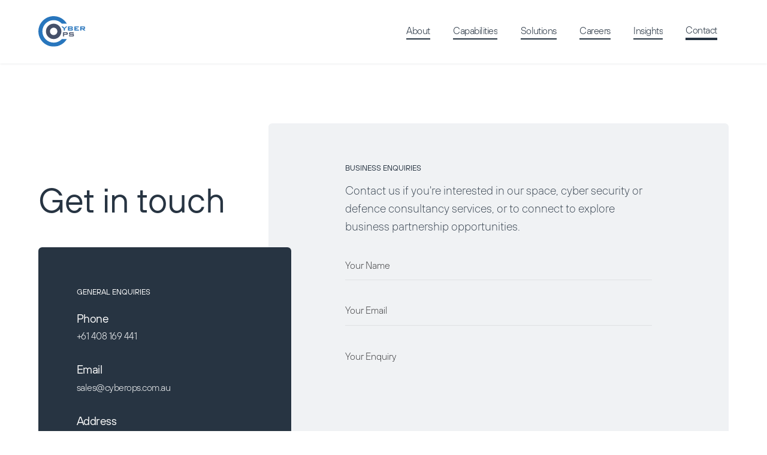

--- FILE ---
content_type: text/html
request_url: https://www.cyberops.com.au/contact
body_size: 4516
content:
<!DOCTYPE html><!-- Last Published: Sun Dec 14 2025 21:49:09 GMT+0000 (Coordinated Universal Time) --><html data-wf-domain="www.cyberops.com.au" data-wf-page="63a3df1bc0312546e2a4c4bf" data-wf-site="62e715f7b977c105f9e4fc9b"><head><meta charset="utf-8"/><title>CyberOps - Contact</title><meta content="Contact us if you&#x27;re interested in our cyber security consultancy services, or connect to explore business partnership opportunities." name="description"/><meta content="CyberOps - Contact" property="og:title"/><meta content="Contact us if you&#x27;re interested in our cyber security consultancy services, or connect to explore business partnership opportunities." property="og:description"/><meta content="CyberOps - Contact" property="twitter:title"/><meta content="Contact us if you&#x27;re interested in our cyber security consultancy services, or connect to explore business partnership opportunities." property="twitter:description"/><meta property="og:type" content="website"/><meta content="summary_large_image" name="twitter:card"/><meta content="width=device-width, initial-scale=1" name="viewport"/><meta content="JKYU1QXZtpFdgVl6wYf_eLlXyPtriQA6beUj38QSsLc" name="google-site-verification"/><link href="https://cdn.prod.website-files.com/62e715f7b977c105f9e4fc9b/css/cyberops-499209f99367611755a6dc6a8a39e1.webflow.shared.7547f1887.min.css" rel="stylesheet" type="text/css"/><link href="https://fonts.googleapis.com" rel="preconnect"/><link href="https://fonts.gstatic.com" rel="preconnect" crossorigin="anonymous"/><script src="https://ajax.googleapis.com/ajax/libs/webfont/1.6.26/webfont.js" type="text/javascript"></script><script type="text/javascript">WebFont.load({  google: {    families: ["Inter:100,200,300,regular,500,600,700,800"]  }});</script><script type="text/javascript">!function(o,c){var n=c.documentElement,t=" w-mod-";n.className+=t+"js",("ontouchstart"in o||o.DocumentTouch&&c instanceof DocumentTouch)&&(n.className+=t+"touch")}(window,document);</script><link href="https://cdn.prod.website-files.com/62e715f7b977c105f9e4fc9b/66d676f3d80eab85c88eda32_CyberOps%20Icon%2032.png" rel="shortcut icon" type="image/x-icon"/><link href="https://cdn.prod.website-files.com/62e715f7b977c105f9e4fc9b/66d6779c7fabc64aaed3df0d_CyberOps%20Icon%20256.png" rel="apple-touch-icon"/><script async="" src="https://www.googletagmanager.com/gtag/js?id=G-4XR3N0RQ2B"></script><script type="text/javascript">window.dataLayer = window.dataLayer || [];function gtag(){dataLayer.push(arguments);}gtag('set', 'developer_id.dZGVlNj', true);gtag('js', new Date());gtag('config', 'G-4XR3N0RQ2B');</script><script src="https://www.google.com/recaptcha/api.js" type="text/javascript"></script><!-- Google Tag Manager -->
<script>(function(w,d,s,l,i){w[l]=w[l]||[];w[l].push({'gtm.start':
new Date().getTime(),event:'gtm.js'});var f=d.getElementsByTagName(s)[0],
j=d.createElement(s),dl=l!='dataLayer'?'&l='+l:'';j.async=true;j.src=
'https://www.googletagmanager.com/gtm.js?id='+i+dl;f.parentNode.insertBefore(j,f);
})(window,document,'script','dataLayer','GTM-N8F9WLW');</script>
<!-- End Google Tag Manager -->
<!-- Start of HubSpot Embed Code -->
<script type="text/javascript" id="hs-script-loader" async defer src="//js.hs-scripts.com/20331581.js"></script>
<!-- End of HubSpot Embed Code --></head><body><div class="w-embed w-iframe"><!-- Google Tag Manager (noscript) -->
<noscript><iframe src="https://www.googletagmanager.com/ns.html?id=GTM-N8F9WLW"
height="0" width="0" style="display:none;visibility:hidden"></iframe></noscript>
<!-- End Google Tag Manager (noscript) --></div><div data-collapse="medium" data-animation="default" data-duration="400" data-easing="ease" data-easing2="ease" role="banner" class="navigation w-nav"><div class="nav-bar-shadow"></div><div class="navigation-menu new-nav-bar"><a href="/" class="nav-logo w-nav-brand"><img src="https://cdn.prod.website-files.com/62e715f7b977c105f9e4fc9b/62e715f7b977c1271ae4fdcd_CyberOps%20Logo.svg" alt="" class="cyberops-logo"/></a><nav role="navigation" class="nav-menu w-nav-menu"><div data-w-id="9a5d676e-1bfb-2d26-75ca-388a4d2783fe" class="nav-bar-link"><a href="/about" class="new-nav-link w-nav-link">About</a><div class="black-underline hidden-on-mobile"></div></div><div data-w-id="1afd96e1-dd1a-4583-642d-0ed1c2ec9f2b" class="nav-bar-link"><a href="/capabilities" class="new-nav-link w-nav-link">Capabilities</a><div class="black-underline hidden-on-mobile"></div></div><div data-w-id="26f56584-2f33-5752-1d5a-d6fbcb99ecd8" class="nav-bar-link"><a href="/solutions" class="new-nav-link w-nav-link">Solutions</a><div class="black-underline hidden-on-mobile"></div></div><div data-w-id="27b9e563-f892-8fc1-fbc1-9fa28a49b1a5" class="nav-bar-link"><a href="/careers" class="new-nav-link w-nav-link">Careers</a><div class="black-underline hidden-on-mobile"></div></div><div data-w-id="4439277b-62f5-c658-eb4a-f3313dab4fe8" class="nav-bar-link"><a href="/insights" class="new-nav-link w-nav-link">Insights</a><div class="black-underline hidden-on-mobile"></div></div><div data-w-id="4b3f29be-f878-fe0d-77a8-e83b211df0c6" class="nav-bar-link"><a href="/contact" aria-current="page" class="new-nav-link w-nav-link w--current">Contact</a><div class="black-underline hidden-on-mobile"></div></div></nav></div><div class="navigation-button-wrap-2"><a href="https://webflow.com/templates/html/saasable-saas-website-template" target="_blank" class="button-2 black hide-on-phone w-inline-block"><div class="button-arrow-wrap"><div class="button-arrow-circle-2"><img src="https://cdn.prod.website-files.com/62e715f7b977c105f9e4fc9b/62e715f7b977c109b6e4fd73_62ce2bf3b0d1e337a8796f47_arrow_forward_black_24dp.svg" loading="lazy" alt="" class="button-arrow"/></div></div><div class="button-text-2">Get in Touch</div></a><div class="menu-button-4 w-nav-button"><img src="https://cdn.prod.website-files.com/62e715f7b977c105f9e4fc9b/62e715f7b977c14ae6e4fdbb_hamburger.svg" loading="lazy" width="35" height="35" alt="" class="image-13"/></div></div></div><div data-w-id="9ade5de0-62db-962a-d0ea-d6c80bee77e0" class="hero contact-hero"><div class="contact-wrap"><div class="contact-row"><div class="contact-left-side"><h1 class="heading _4vw-margin">Get in touch</h1><div class="black-square"><p class="all-caps-text _1vw-margin">General Enquiries</p><div class="contact-info"><div class="city-info-title">Phone</div><div data-w-id="a6656f93-9131-3654-565b-6de33b43552a" class="contact-container"><a href="tel:+61408169441" class="link-block-2 w-inline-block"><div class="contact-email">+61 408 169 441</div><div style="-webkit-transform:translate3d(-1000%, 0, 0) scale3d(1, 1, 1) rotateX(0) rotateY(0) rotateZ(0) skew(0, 0);-moz-transform:translate3d(-1000%, 0, 0) scale3d(1, 1, 1) rotateX(0) rotateY(0) rotateZ(0) skew(0, 0);-ms-transform:translate3d(-1000%, 0, 0) scale3d(1, 1, 1) rotateX(0) rotateY(0) rotateZ(0) skew(0, 0);transform:translate3d(-1000%, 0, 0) scale3d(1, 1, 1) rotateX(0) rotateY(0) rotateZ(0) skew(0, 0)" class="white-underline"></div></a></div><div class="city-info-title">Email</div><div data-w-id="26e61312-27ba-2327-d840-a509ae328b4d" class="contact-container"><a href="mailto:sales@cyberops.com.au?subject=Business%20enquiry" class="link-block-2 w-inline-block"><div class="contact-email">sales@cyberops.com.au</div><div style="-webkit-transform:translate3d(-1000%, 0, 0) scale3d(1, 1, 1) rotateX(0) rotateY(0) rotateZ(0) skew(0, 0);-moz-transform:translate3d(-1000%, 0, 0) scale3d(1, 1, 1) rotateX(0) rotateY(0) rotateZ(0) skew(0, 0);-ms-transform:translate3d(-1000%, 0, 0) scale3d(1, 1, 1) rotateX(0) rotateY(0) rotateZ(0) skew(0, 0);transform:translate3d(-1000%, 0, 0) scale3d(1, 1, 1) rotateX(0) rotateY(0) rotateZ(0) skew(0, 0)" class="white-underline"></div></a></div><div class="city-info-title">Address</div><div data-w-id="d9e4161e-e57a-9978-ea18-c1bdb76309f7" class="contact-container"><a href="https://maps.app.goo.gl/XV35XBfjCGwG5oQd6" target="_blank" class="link-block-2 w-inline-block"><div class="contact-email">Space_Lab Building, Lot Fourteen, Adelaide</div><div style="-webkit-transform:translate3d(-1000%, 0, 0) scale3d(1, 1, 1) rotateX(0) rotateY(0) rotateZ(0) skew(0, 0);-moz-transform:translate3d(-1000%, 0, 0) scale3d(1, 1, 1) rotateX(0) rotateY(0) rotateZ(0) skew(0, 0);-ms-transform:translate3d(-1000%, 0, 0) scale3d(1, 1, 1) rotateX(0) rotateY(0) rotateZ(0) skew(0, 0);transform:translate3d(-1000%, 0, 0) scale3d(1, 1, 1) rotateX(0) rotateY(0) rotateZ(0) skew(0, 0)" class="white-underline"></div></a></div><div class="city-info-title">ABN</div><div class="contact-email">47 614 137 932</div></div></div></div><div class="gray-square"><p class="all-caps-text _1vw-margin">Business Enquiries</p><p class="large-paragraph _2vw-margin contact">Contact us if you&#x27;re interested in our space, cyber security or defence consultancy services, or to connect to explore business partnership opportunities.<br/></p><div class="form w-form"><form id="email-form" name="email-form" data-name="Email Form" method="post" data-wf-page-id="63a3df1bc0312546e2a4c4bf" data-wf-element-id="b7466049-b10d-855d-7ee0-e2c12e080f77" data-turnstile-sitekey="0x4AAAAAAAQTptj2So4dx43e"><input class="contact-input _2vw-margin w-input" maxlength="256" name="name" data-name="Name" placeholder="Your Name" type="text" id="name" required=""/><input class="contact-input _2vw-margin w-input" maxlength="256" name="email" data-name="Email" placeholder="Your Email" type="email" id="email" required=""/><textarea id="Enquiry" name="Enquiry" maxlength="5000" data-name="Enquiry" placeholder="Your Enquiry" required="" class="contact-input message _4vw-margin w-input"></textarea><div data-sitekey="6LcnYeYjAAAAAKjbSlckIsQe_67uoaFl-LpQqUoS" class="w-form-formrecaptcha recaptcha-2 g-recaptcha g-recaptcha-error g-recaptcha-disabled"></div><input type="submit" data-wait="Please wait..." class="button-2 minimal-button w-button" value="Submit"/></form><div class="success-message-3 w-form-done"><div>Thank you! Your submission has been received!</div></div><div class="error-message-3 w-form-fail"><div>Oops! Something went wrong while submitting the form.</div></div></div></div></div></div></div><div class="footer black"><div class="w-layout-grid footer-grid"><div id="w-node-_230dd67e-a321-d5ce-c7c1-0731aed2f530-aed2f52e" class="align-left-and-vertical"><h4 class="heading-4 _1vw-margin white-footer-link">Subscribe to our newsletter</h4><p class="medium-paragraph footer-bio _2vw-margin">Stay up to date on the latest in cyber security news, events and media releases.</p><div class="footer-form-wrap"><div class="w-form"><form id="wf-form-Subscribe-form" name="wf-form-Subscribe-form" data-name="Subscribe form" method="get" class="form-2" data-wf-page-id="63a3df1bc0312546e2a4c4bf" data-wf-element-id="d07e4f8a-b760-7df6-d414-9eb227fc1b7a" data-turnstile-sitekey="0x4AAAAAAAQTptj2So4dx43e"><input class="contact-input footer-input w-input" maxlength="256" name="subscribe_email" data-name="subscribe_email" placeholder="Your email" type="email" id="subscribe_email" required=""/><div data-sitekey="6LcnYeYjAAAAAKjbSlckIsQe_67uoaFl-LpQqUoS" class="w-form-formrecaptcha recaptcha g-recaptcha g-recaptcha-error g-recaptcha-disabled"></div><div class="footer-button-container"><input type="submit" data-wait="Please wait..." class="button minimal-button w-button" value="Subscribe"/></div></form><div class="success-message-2 w-form-done"><div class="text-block-5">Thank you! Your submission has been received!</div></div><div class="error-message-2 w-form-fail"><div class="text-block-6">Oops! Something went wrong while submitting the form. Please try again later.</div></div></div></div></div><div id="w-node-_230dd67e-a321-d5ce-c7c1-0731aed2f53e-aed2f52e" class="align-left-and-vertical mobile"><div data-w-id="dd7b7685-77d8-cf8c-b2d3-634e9c74d3c5" class="footer-title"><a href="/" class="footer-title-text">Company</a><div class="black-underline"></div></div><div class="white-link-wrap margins"><a href="/about" class="black-footer-link">About</a><div class="black-underline"></div></div><div class="white-link-wrap margins"><a href="/careers" class="black-footer-link">Careers</a><div class="black-underline"></div></div><div class="white-link-wrap margins"><a href="/insights" class="black-footer-link">Insights</a><div class="black-underline"></div></div><div class="white-link-wrap margins"><a href="/contact" aria-current="page" class="black-footer-link w--current">Contact</a><div class="black-underline"></div></div></div><div id="w-node-_230dd67e-a321-d5ce-c7c1-0731aed2f551-aed2f52e" class="align-left-and-vertical"><div data-w-id="1b63a288-719d-38e7-ade6-32f08901a7ed" class="footer-title"><a href="/capabilities" class="footer-title-text">Capabilities</a><div class="black-underline"></div></div><div class="white-link-wrap margins"><a href="/capabilities#defence-section" class="black-footer-link">Defence</a><div class="black-underline"></div></div><div class="white-link-wrap margins"><a href="/capabilities#cyber-section" class="black-footer-link">Cyber</a><div class="black-underline"></div></div><div class="white-link-wrap margins"><a href="/capabilities#space-section" class="black-footer-link">Space</a><div class="black-underline"></div></div><div class="white-link-wrap margins"><a href="/capabilities#critical-industries-section" class="black-footer-link">Critical Industries</a><div class="black-underline"></div></div><div class="white-link-wrap margins"><a href="/capabilities#business-section" class="black-footer-link">Business Services</a><div class="black-underline"></div></div><div class="white-link-wrap margins"><a href="https://capabilities#government-section" class="black-footer-link">Government</a><div class="black-underline"></div></div><div class="white-link-wrap margins"><div class="black-underline"></div></div></div><div class="align-left-and-vertical"><div data-w-id="f9d1513a-82ba-a420-d383-9a68e5dbde51" class="footer-title"><a href="/solutions" class="footer-title-text">Solutions</a><div class="black-underline"></div></div><div class="white-link-wrap margins"><a href="/reportool" class="black-footer-link">Reportool</a><div class="black-underline"></div></div><div class="white-link-wrap margins"><a href="/spaceiq" class="black-footer-link">SpaceIQ</a><div class="black-underline"></div></div><div class="white-link-wrap margins"><a href="/space-cyber-framework" class="black-footer-link">Space Cyber Framework</a><div class="black-underline"></div></div><div class="white-link-wrap margins"><div class="white-underline"></div></div></div></div><div class="footer-bottom-wrap"><div class="footer-wrapper"><div id="w-node-_230dd67e-a321-d5ce-c7c1-0731aed2f584-aed2f52e" class="footer-social-wrapper"><a href="https://twitter.com/CyberOpsAU" target="_blank" class="social-link w-inline-block"><img src="https://cdn.prod.website-files.com/62e715f7b977c105f9e4fc9b/62e715f7b977c17325e4fe05_small-twitter.svg" alt="" class="image-12"/></a><a href="https://www.linkedin.com/company/cyberops/?originalSubdomain=au" target="_blank" class="social-link w-inline-block"><img src="https://cdn.prod.website-files.com/62e715f7b977c105f9e4fc9b/634e1af9740fea01a2faf492_linkedin.png" alt="" class="image-12"/></a></div><div id="w-node-_230dd67e-a321-d5ce-c7c1-0731aed2f57b-aed2f52e" class="footer-wrapper-grid"><div id="w-node-_230dd67e-a321-d5ce-c7c1-0731aed2f580-aed2f52e" class="white-link-wrap"><a href="/privacy-policy" class="white-footer-link">Privacy Policy</a><div class="black-underline"></div></div><div class="white-link-wrap"><div class="white-footer-link">© 2024 CyberOps. All rights reserved.</div></div></div></div></div></div><script src="https://d3e54v103j8qbb.cloudfront.net/js/jquery-3.5.1.min.dc5e7f18c8.js?site=62e715f7b977c105f9e4fc9b" type="text/javascript" integrity="sha256-9/aliU8dGd2tb6OSsuzixeV4y/faTqgFtohetphbbj0=" crossorigin="anonymous"></script><script src="https://cdn.prod.website-files.com/62e715f7b977c105f9e4fc9b/js/webflow.schunk.36b8fb49256177c8.js" type="text/javascript"></script><script src="https://cdn.prod.website-files.com/62e715f7b977c105f9e4fc9b/js/webflow.schunk.9f52bd11c14a906b.js" type="text/javascript"></script><script src="https://cdn.prod.website-files.com/62e715f7b977c105f9e4fc9b/js/webflow.fcbd67e6.2b911bc0e21e242a.js" type="text/javascript"></script></body></html>

--- FILE ---
content_type: text/html; charset=utf-8
request_url: https://www.google.com/recaptcha/api2/anchor?ar=1&k=6LcnYeYjAAAAAKjbSlckIsQe_67uoaFl-LpQqUoS&co=aHR0cHM6Ly93d3cuY3liZXJvcHMuY29tLmF1OjQ0Mw..&hl=en&v=PoyoqOPhxBO7pBk68S4YbpHZ&size=normal&anchor-ms=20000&execute-ms=30000&cb=4h8fy6aygh4i
body_size: 49374
content:
<!DOCTYPE HTML><html dir="ltr" lang="en"><head><meta http-equiv="Content-Type" content="text/html; charset=UTF-8">
<meta http-equiv="X-UA-Compatible" content="IE=edge">
<title>reCAPTCHA</title>
<style type="text/css">
/* cyrillic-ext */
@font-face {
  font-family: 'Roboto';
  font-style: normal;
  font-weight: 400;
  font-stretch: 100%;
  src: url(//fonts.gstatic.com/s/roboto/v48/KFO7CnqEu92Fr1ME7kSn66aGLdTylUAMa3GUBHMdazTgWw.woff2) format('woff2');
  unicode-range: U+0460-052F, U+1C80-1C8A, U+20B4, U+2DE0-2DFF, U+A640-A69F, U+FE2E-FE2F;
}
/* cyrillic */
@font-face {
  font-family: 'Roboto';
  font-style: normal;
  font-weight: 400;
  font-stretch: 100%;
  src: url(//fonts.gstatic.com/s/roboto/v48/KFO7CnqEu92Fr1ME7kSn66aGLdTylUAMa3iUBHMdazTgWw.woff2) format('woff2');
  unicode-range: U+0301, U+0400-045F, U+0490-0491, U+04B0-04B1, U+2116;
}
/* greek-ext */
@font-face {
  font-family: 'Roboto';
  font-style: normal;
  font-weight: 400;
  font-stretch: 100%;
  src: url(//fonts.gstatic.com/s/roboto/v48/KFO7CnqEu92Fr1ME7kSn66aGLdTylUAMa3CUBHMdazTgWw.woff2) format('woff2');
  unicode-range: U+1F00-1FFF;
}
/* greek */
@font-face {
  font-family: 'Roboto';
  font-style: normal;
  font-weight: 400;
  font-stretch: 100%;
  src: url(//fonts.gstatic.com/s/roboto/v48/KFO7CnqEu92Fr1ME7kSn66aGLdTylUAMa3-UBHMdazTgWw.woff2) format('woff2');
  unicode-range: U+0370-0377, U+037A-037F, U+0384-038A, U+038C, U+038E-03A1, U+03A3-03FF;
}
/* math */
@font-face {
  font-family: 'Roboto';
  font-style: normal;
  font-weight: 400;
  font-stretch: 100%;
  src: url(//fonts.gstatic.com/s/roboto/v48/KFO7CnqEu92Fr1ME7kSn66aGLdTylUAMawCUBHMdazTgWw.woff2) format('woff2');
  unicode-range: U+0302-0303, U+0305, U+0307-0308, U+0310, U+0312, U+0315, U+031A, U+0326-0327, U+032C, U+032F-0330, U+0332-0333, U+0338, U+033A, U+0346, U+034D, U+0391-03A1, U+03A3-03A9, U+03B1-03C9, U+03D1, U+03D5-03D6, U+03F0-03F1, U+03F4-03F5, U+2016-2017, U+2034-2038, U+203C, U+2040, U+2043, U+2047, U+2050, U+2057, U+205F, U+2070-2071, U+2074-208E, U+2090-209C, U+20D0-20DC, U+20E1, U+20E5-20EF, U+2100-2112, U+2114-2115, U+2117-2121, U+2123-214F, U+2190, U+2192, U+2194-21AE, U+21B0-21E5, U+21F1-21F2, U+21F4-2211, U+2213-2214, U+2216-22FF, U+2308-230B, U+2310, U+2319, U+231C-2321, U+2336-237A, U+237C, U+2395, U+239B-23B7, U+23D0, U+23DC-23E1, U+2474-2475, U+25AF, U+25B3, U+25B7, U+25BD, U+25C1, U+25CA, U+25CC, U+25FB, U+266D-266F, U+27C0-27FF, U+2900-2AFF, U+2B0E-2B11, U+2B30-2B4C, U+2BFE, U+3030, U+FF5B, U+FF5D, U+1D400-1D7FF, U+1EE00-1EEFF;
}
/* symbols */
@font-face {
  font-family: 'Roboto';
  font-style: normal;
  font-weight: 400;
  font-stretch: 100%;
  src: url(//fonts.gstatic.com/s/roboto/v48/KFO7CnqEu92Fr1ME7kSn66aGLdTylUAMaxKUBHMdazTgWw.woff2) format('woff2');
  unicode-range: U+0001-000C, U+000E-001F, U+007F-009F, U+20DD-20E0, U+20E2-20E4, U+2150-218F, U+2190, U+2192, U+2194-2199, U+21AF, U+21E6-21F0, U+21F3, U+2218-2219, U+2299, U+22C4-22C6, U+2300-243F, U+2440-244A, U+2460-24FF, U+25A0-27BF, U+2800-28FF, U+2921-2922, U+2981, U+29BF, U+29EB, U+2B00-2BFF, U+4DC0-4DFF, U+FFF9-FFFB, U+10140-1018E, U+10190-1019C, U+101A0, U+101D0-101FD, U+102E0-102FB, U+10E60-10E7E, U+1D2C0-1D2D3, U+1D2E0-1D37F, U+1F000-1F0FF, U+1F100-1F1AD, U+1F1E6-1F1FF, U+1F30D-1F30F, U+1F315, U+1F31C, U+1F31E, U+1F320-1F32C, U+1F336, U+1F378, U+1F37D, U+1F382, U+1F393-1F39F, U+1F3A7-1F3A8, U+1F3AC-1F3AF, U+1F3C2, U+1F3C4-1F3C6, U+1F3CA-1F3CE, U+1F3D4-1F3E0, U+1F3ED, U+1F3F1-1F3F3, U+1F3F5-1F3F7, U+1F408, U+1F415, U+1F41F, U+1F426, U+1F43F, U+1F441-1F442, U+1F444, U+1F446-1F449, U+1F44C-1F44E, U+1F453, U+1F46A, U+1F47D, U+1F4A3, U+1F4B0, U+1F4B3, U+1F4B9, U+1F4BB, U+1F4BF, U+1F4C8-1F4CB, U+1F4D6, U+1F4DA, U+1F4DF, U+1F4E3-1F4E6, U+1F4EA-1F4ED, U+1F4F7, U+1F4F9-1F4FB, U+1F4FD-1F4FE, U+1F503, U+1F507-1F50B, U+1F50D, U+1F512-1F513, U+1F53E-1F54A, U+1F54F-1F5FA, U+1F610, U+1F650-1F67F, U+1F687, U+1F68D, U+1F691, U+1F694, U+1F698, U+1F6AD, U+1F6B2, U+1F6B9-1F6BA, U+1F6BC, U+1F6C6-1F6CF, U+1F6D3-1F6D7, U+1F6E0-1F6EA, U+1F6F0-1F6F3, U+1F6F7-1F6FC, U+1F700-1F7FF, U+1F800-1F80B, U+1F810-1F847, U+1F850-1F859, U+1F860-1F887, U+1F890-1F8AD, U+1F8B0-1F8BB, U+1F8C0-1F8C1, U+1F900-1F90B, U+1F93B, U+1F946, U+1F984, U+1F996, U+1F9E9, U+1FA00-1FA6F, U+1FA70-1FA7C, U+1FA80-1FA89, U+1FA8F-1FAC6, U+1FACE-1FADC, U+1FADF-1FAE9, U+1FAF0-1FAF8, U+1FB00-1FBFF;
}
/* vietnamese */
@font-face {
  font-family: 'Roboto';
  font-style: normal;
  font-weight: 400;
  font-stretch: 100%;
  src: url(//fonts.gstatic.com/s/roboto/v48/KFO7CnqEu92Fr1ME7kSn66aGLdTylUAMa3OUBHMdazTgWw.woff2) format('woff2');
  unicode-range: U+0102-0103, U+0110-0111, U+0128-0129, U+0168-0169, U+01A0-01A1, U+01AF-01B0, U+0300-0301, U+0303-0304, U+0308-0309, U+0323, U+0329, U+1EA0-1EF9, U+20AB;
}
/* latin-ext */
@font-face {
  font-family: 'Roboto';
  font-style: normal;
  font-weight: 400;
  font-stretch: 100%;
  src: url(//fonts.gstatic.com/s/roboto/v48/KFO7CnqEu92Fr1ME7kSn66aGLdTylUAMa3KUBHMdazTgWw.woff2) format('woff2');
  unicode-range: U+0100-02BA, U+02BD-02C5, U+02C7-02CC, U+02CE-02D7, U+02DD-02FF, U+0304, U+0308, U+0329, U+1D00-1DBF, U+1E00-1E9F, U+1EF2-1EFF, U+2020, U+20A0-20AB, U+20AD-20C0, U+2113, U+2C60-2C7F, U+A720-A7FF;
}
/* latin */
@font-face {
  font-family: 'Roboto';
  font-style: normal;
  font-weight: 400;
  font-stretch: 100%;
  src: url(//fonts.gstatic.com/s/roboto/v48/KFO7CnqEu92Fr1ME7kSn66aGLdTylUAMa3yUBHMdazQ.woff2) format('woff2');
  unicode-range: U+0000-00FF, U+0131, U+0152-0153, U+02BB-02BC, U+02C6, U+02DA, U+02DC, U+0304, U+0308, U+0329, U+2000-206F, U+20AC, U+2122, U+2191, U+2193, U+2212, U+2215, U+FEFF, U+FFFD;
}
/* cyrillic-ext */
@font-face {
  font-family: 'Roboto';
  font-style: normal;
  font-weight: 500;
  font-stretch: 100%;
  src: url(//fonts.gstatic.com/s/roboto/v48/KFO7CnqEu92Fr1ME7kSn66aGLdTylUAMa3GUBHMdazTgWw.woff2) format('woff2');
  unicode-range: U+0460-052F, U+1C80-1C8A, U+20B4, U+2DE0-2DFF, U+A640-A69F, U+FE2E-FE2F;
}
/* cyrillic */
@font-face {
  font-family: 'Roboto';
  font-style: normal;
  font-weight: 500;
  font-stretch: 100%;
  src: url(//fonts.gstatic.com/s/roboto/v48/KFO7CnqEu92Fr1ME7kSn66aGLdTylUAMa3iUBHMdazTgWw.woff2) format('woff2');
  unicode-range: U+0301, U+0400-045F, U+0490-0491, U+04B0-04B1, U+2116;
}
/* greek-ext */
@font-face {
  font-family: 'Roboto';
  font-style: normal;
  font-weight: 500;
  font-stretch: 100%;
  src: url(//fonts.gstatic.com/s/roboto/v48/KFO7CnqEu92Fr1ME7kSn66aGLdTylUAMa3CUBHMdazTgWw.woff2) format('woff2');
  unicode-range: U+1F00-1FFF;
}
/* greek */
@font-face {
  font-family: 'Roboto';
  font-style: normal;
  font-weight: 500;
  font-stretch: 100%;
  src: url(//fonts.gstatic.com/s/roboto/v48/KFO7CnqEu92Fr1ME7kSn66aGLdTylUAMa3-UBHMdazTgWw.woff2) format('woff2');
  unicode-range: U+0370-0377, U+037A-037F, U+0384-038A, U+038C, U+038E-03A1, U+03A3-03FF;
}
/* math */
@font-face {
  font-family: 'Roboto';
  font-style: normal;
  font-weight: 500;
  font-stretch: 100%;
  src: url(//fonts.gstatic.com/s/roboto/v48/KFO7CnqEu92Fr1ME7kSn66aGLdTylUAMawCUBHMdazTgWw.woff2) format('woff2');
  unicode-range: U+0302-0303, U+0305, U+0307-0308, U+0310, U+0312, U+0315, U+031A, U+0326-0327, U+032C, U+032F-0330, U+0332-0333, U+0338, U+033A, U+0346, U+034D, U+0391-03A1, U+03A3-03A9, U+03B1-03C9, U+03D1, U+03D5-03D6, U+03F0-03F1, U+03F4-03F5, U+2016-2017, U+2034-2038, U+203C, U+2040, U+2043, U+2047, U+2050, U+2057, U+205F, U+2070-2071, U+2074-208E, U+2090-209C, U+20D0-20DC, U+20E1, U+20E5-20EF, U+2100-2112, U+2114-2115, U+2117-2121, U+2123-214F, U+2190, U+2192, U+2194-21AE, U+21B0-21E5, U+21F1-21F2, U+21F4-2211, U+2213-2214, U+2216-22FF, U+2308-230B, U+2310, U+2319, U+231C-2321, U+2336-237A, U+237C, U+2395, U+239B-23B7, U+23D0, U+23DC-23E1, U+2474-2475, U+25AF, U+25B3, U+25B7, U+25BD, U+25C1, U+25CA, U+25CC, U+25FB, U+266D-266F, U+27C0-27FF, U+2900-2AFF, U+2B0E-2B11, U+2B30-2B4C, U+2BFE, U+3030, U+FF5B, U+FF5D, U+1D400-1D7FF, U+1EE00-1EEFF;
}
/* symbols */
@font-face {
  font-family: 'Roboto';
  font-style: normal;
  font-weight: 500;
  font-stretch: 100%;
  src: url(//fonts.gstatic.com/s/roboto/v48/KFO7CnqEu92Fr1ME7kSn66aGLdTylUAMaxKUBHMdazTgWw.woff2) format('woff2');
  unicode-range: U+0001-000C, U+000E-001F, U+007F-009F, U+20DD-20E0, U+20E2-20E4, U+2150-218F, U+2190, U+2192, U+2194-2199, U+21AF, U+21E6-21F0, U+21F3, U+2218-2219, U+2299, U+22C4-22C6, U+2300-243F, U+2440-244A, U+2460-24FF, U+25A0-27BF, U+2800-28FF, U+2921-2922, U+2981, U+29BF, U+29EB, U+2B00-2BFF, U+4DC0-4DFF, U+FFF9-FFFB, U+10140-1018E, U+10190-1019C, U+101A0, U+101D0-101FD, U+102E0-102FB, U+10E60-10E7E, U+1D2C0-1D2D3, U+1D2E0-1D37F, U+1F000-1F0FF, U+1F100-1F1AD, U+1F1E6-1F1FF, U+1F30D-1F30F, U+1F315, U+1F31C, U+1F31E, U+1F320-1F32C, U+1F336, U+1F378, U+1F37D, U+1F382, U+1F393-1F39F, U+1F3A7-1F3A8, U+1F3AC-1F3AF, U+1F3C2, U+1F3C4-1F3C6, U+1F3CA-1F3CE, U+1F3D4-1F3E0, U+1F3ED, U+1F3F1-1F3F3, U+1F3F5-1F3F7, U+1F408, U+1F415, U+1F41F, U+1F426, U+1F43F, U+1F441-1F442, U+1F444, U+1F446-1F449, U+1F44C-1F44E, U+1F453, U+1F46A, U+1F47D, U+1F4A3, U+1F4B0, U+1F4B3, U+1F4B9, U+1F4BB, U+1F4BF, U+1F4C8-1F4CB, U+1F4D6, U+1F4DA, U+1F4DF, U+1F4E3-1F4E6, U+1F4EA-1F4ED, U+1F4F7, U+1F4F9-1F4FB, U+1F4FD-1F4FE, U+1F503, U+1F507-1F50B, U+1F50D, U+1F512-1F513, U+1F53E-1F54A, U+1F54F-1F5FA, U+1F610, U+1F650-1F67F, U+1F687, U+1F68D, U+1F691, U+1F694, U+1F698, U+1F6AD, U+1F6B2, U+1F6B9-1F6BA, U+1F6BC, U+1F6C6-1F6CF, U+1F6D3-1F6D7, U+1F6E0-1F6EA, U+1F6F0-1F6F3, U+1F6F7-1F6FC, U+1F700-1F7FF, U+1F800-1F80B, U+1F810-1F847, U+1F850-1F859, U+1F860-1F887, U+1F890-1F8AD, U+1F8B0-1F8BB, U+1F8C0-1F8C1, U+1F900-1F90B, U+1F93B, U+1F946, U+1F984, U+1F996, U+1F9E9, U+1FA00-1FA6F, U+1FA70-1FA7C, U+1FA80-1FA89, U+1FA8F-1FAC6, U+1FACE-1FADC, U+1FADF-1FAE9, U+1FAF0-1FAF8, U+1FB00-1FBFF;
}
/* vietnamese */
@font-face {
  font-family: 'Roboto';
  font-style: normal;
  font-weight: 500;
  font-stretch: 100%;
  src: url(//fonts.gstatic.com/s/roboto/v48/KFO7CnqEu92Fr1ME7kSn66aGLdTylUAMa3OUBHMdazTgWw.woff2) format('woff2');
  unicode-range: U+0102-0103, U+0110-0111, U+0128-0129, U+0168-0169, U+01A0-01A1, U+01AF-01B0, U+0300-0301, U+0303-0304, U+0308-0309, U+0323, U+0329, U+1EA0-1EF9, U+20AB;
}
/* latin-ext */
@font-face {
  font-family: 'Roboto';
  font-style: normal;
  font-weight: 500;
  font-stretch: 100%;
  src: url(//fonts.gstatic.com/s/roboto/v48/KFO7CnqEu92Fr1ME7kSn66aGLdTylUAMa3KUBHMdazTgWw.woff2) format('woff2');
  unicode-range: U+0100-02BA, U+02BD-02C5, U+02C7-02CC, U+02CE-02D7, U+02DD-02FF, U+0304, U+0308, U+0329, U+1D00-1DBF, U+1E00-1E9F, U+1EF2-1EFF, U+2020, U+20A0-20AB, U+20AD-20C0, U+2113, U+2C60-2C7F, U+A720-A7FF;
}
/* latin */
@font-face {
  font-family: 'Roboto';
  font-style: normal;
  font-weight: 500;
  font-stretch: 100%;
  src: url(//fonts.gstatic.com/s/roboto/v48/KFO7CnqEu92Fr1ME7kSn66aGLdTylUAMa3yUBHMdazQ.woff2) format('woff2');
  unicode-range: U+0000-00FF, U+0131, U+0152-0153, U+02BB-02BC, U+02C6, U+02DA, U+02DC, U+0304, U+0308, U+0329, U+2000-206F, U+20AC, U+2122, U+2191, U+2193, U+2212, U+2215, U+FEFF, U+FFFD;
}
/* cyrillic-ext */
@font-face {
  font-family: 'Roboto';
  font-style: normal;
  font-weight: 900;
  font-stretch: 100%;
  src: url(//fonts.gstatic.com/s/roboto/v48/KFO7CnqEu92Fr1ME7kSn66aGLdTylUAMa3GUBHMdazTgWw.woff2) format('woff2');
  unicode-range: U+0460-052F, U+1C80-1C8A, U+20B4, U+2DE0-2DFF, U+A640-A69F, U+FE2E-FE2F;
}
/* cyrillic */
@font-face {
  font-family: 'Roboto';
  font-style: normal;
  font-weight: 900;
  font-stretch: 100%;
  src: url(//fonts.gstatic.com/s/roboto/v48/KFO7CnqEu92Fr1ME7kSn66aGLdTylUAMa3iUBHMdazTgWw.woff2) format('woff2');
  unicode-range: U+0301, U+0400-045F, U+0490-0491, U+04B0-04B1, U+2116;
}
/* greek-ext */
@font-face {
  font-family: 'Roboto';
  font-style: normal;
  font-weight: 900;
  font-stretch: 100%;
  src: url(//fonts.gstatic.com/s/roboto/v48/KFO7CnqEu92Fr1ME7kSn66aGLdTylUAMa3CUBHMdazTgWw.woff2) format('woff2');
  unicode-range: U+1F00-1FFF;
}
/* greek */
@font-face {
  font-family: 'Roboto';
  font-style: normal;
  font-weight: 900;
  font-stretch: 100%;
  src: url(//fonts.gstatic.com/s/roboto/v48/KFO7CnqEu92Fr1ME7kSn66aGLdTylUAMa3-UBHMdazTgWw.woff2) format('woff2');
  unicode-range: U+0370-0377, U+037A-037F, U+0384-038A, U+038C, U+038E-03A1, U+03A3-03FF;
}
/* math */
@font-face {
  font-family: 'Roboto';
  font-style: normal;
  font-weight: 900;
  font-stretch: 100%;
  src: url(//fonts.gstatic.com/s/roboto/v48/KFO7CnqEu92Fr1ME7kSn66aGLdTylUAMawCUBHMdazTgWw.woff2) format('woff2');
  unicode-range: U+0302-0303, U+0305, U+0307-0308, U+0310, U+0312, U+0315, U+031A, U+0326-0327, U+032C, U+032F-0330, U+0332-0333, U+0338, U+033A, U+0346, U+034D, U+0391-03A1, U+03A3-03A9, U+03B1-03C9, U+03D1, U+03D5-03D6, U+03F0-03F1, U+03F4-03F5, U+2016-2017, U+2034-2038, U+203C, U+2040, U+2043, U+2047, U+2050, U+2057, U+205F, U+2070-2071, U+2074-208E, U+2090-209C, U+20D0-20DC, U+20E1, U+20E5-20EF, U+2100-2112, U+2114-2115, U+2117-2121, U+2123-214F, U+2190, U+2192, U+2194-21AE, U+21B0-21E5, U+21F1-21F2, U+21F4-2211, U+2213-2214, U+2216-22FF, U+2308-230B, U+2310, U+2319, U+231C-2321, U+2336-237A, U+237C, U+2395, U+239B-23B7, U+23D0, U+23DC-23E1, U+2474-2475, U+25AF, U+25B3, U+25B7, U+25BD, U+25C1, U+25CA, U+25CC, U+25FB, U+266D-266F, U+27C0-27FF, U+2900-2AFF, U+2B0E-2B11, U+2B30-2B4C, U+2BFE, U+3030, U+FF5B, U+FF5D, U+1D400-1D7FF, U+1EE00-1EEFF;
}
/* symbols */
@font-face {
  font-family: 'Roboto';
  font-style: normal;
  font-weight: 900;
  font-stretch: 100%;
  src: url(//fonts.gstatic.com/s/roboto/v48/KFO7CnqEu92Fr1ME7kSn66aGLdTylUAMaxKUBHMdazTgWw.woff2) format('woff2');
  unicode-range: U+0001-000C, U+000E-001F, U+007F-009F, U+20DD-20E0, U+20E2-20E4, U+2150-218F, U+2190, U+2192, U+2194-2199, U+21AF, U+21E6-21F0, U+21F3, U+2218-2219, U+2299, U+22C4-22C6, U+2300-243F, U+2440-244A, U+2460-24FF, U+25A0-27BF, U+2800-28FF, U+2921-2922, U+2981, U+29BF, U+29EB, U+2B00-2BFF, U+4DC0-4DFF, U+FFF9-FFFB, U+10140-1018E, U+10190-1019C, U+101A0, U+101D0-101FD, U+102E0-102FB, U+10E60-10E7E, U+1D2C0-1D2D3, U+1D2E0-1D37F, U+1F000-1F0FF, U+1F100-1F1AD, U+1F1E6-1F1FF, U+1F30D-1F30F, U+1F315, U+1F31C, U+1F31E, U+1F320-1F32C, U+1F336, U+1F378, U+1F37D, U+1F382, U+1F393-1F39F, U+1F3A7-1F3A8, U+1F3AC-1F3AF, U+1F3C2, U+1F3C4-1F3C6, U+1F3CA-1F3CE, U+1F3D4-1F3E0, U+1F3ED, U+1F3F1-1F3F3, U+1F3F5-1F3F7, U+1F408, U+1F415, U+1F41F, U+1F426, U+1F43F, U+1F441-1F442, U+1F444, U+1F446-1F449, U+1F44C-1F44E, U+1F453, U+1F46A, U+1F47D, U+1F4A3, U+1F4B0, U+1F4B3, U+1F4B9, U+1F4BB, U+1F4BF, U+1F4C8-1F4CB, U+1F4D6, U+1F4DA, U+1F4DF, U+1F4E3-1F4E6, U+1F4EA-1F4ED, U+1F4F7, U+1F4F9-1F4FB, U+1F4FD-1F4FE, U+1F503, U+1F507-1F50B, U+1F50D, U+1F512-1F513, U+1F53E-1F54A, U+1F54F-1F5FA, U+1F610, U+1F650-1F67F, U+1F687, U+1F68D, U+1F691, U+1F694, U+1F698, U+1F6AD, U+1F6B2, U+1F6B9-1F6BA, U+1F6BC, U+1F6C6-1F6CF, U+1F6D3-1F6D7, U+1F6E0-1F6EA, U+1F6F0-1F6F3, U+1F6F7-1F6FC, U+1F700-1F7FF, U+1F800-1F80B, U+1F810-1F847, U+1F850-1F859, U+1F860-1F887, U+1F890-1F8AD, U+1F8B0-1F8BB, U+1F8C0-1F8C1, U+1F900-1F90B, U+1F93B, U+1F946, U+1F984, U+1F996, U+1F9E9, U+1FA00-1FA6F, U+1FA70-1FA7C, U+1FA80-1FA89, U+1FA8F-1FAC6, U+1FACE-1FADC, U+1FADF-1FAE9, U+1FAF0-1FAF8, U+1FB00-1FBFF;
}
/* vietnamese */
@font-face {
  font-family: 'Roboto';
  font-style: normal;
  font-weight: 900;
  font-stretch: 100%;
  src: url(//fonts.gstatic.com/s/roboto/v48/KFO7CnqEu92Fr1ME7kSn66aGLdTylUAMa3OUBHMdazTgWw.woff2) format('woff2');
  unicode-range: U+0102-0103, U+0110-0111, U+0128-0129, U+0168-0169, U+01A0-01A1, U+01AF-01B0, U+0300-0301, U+0303-0304, U+0308-0309, U+0323, U+0329, U+1EA0-1EF9, U+20AB;
}
/* latin-ext */
@font-face {
  font-family: 'Roboto';
  font-style: normal;
  font-weight: 900;
  font-stretch: 100%;
  src: url(//fonts.gstatic.com/s/roboto/v48/KFO7CnqEu92Fr1ME7kSn66aGLdTylUAMa3KUBHMdazTgWw.woff2) format('woff2');
  unicode-range: U+0100-02BA, U+02BD-02C5, U+02C7-02CC, U+02CE-02D7, U+02DD-02FF, U+0304, U+0308, U+0329, U+1D00-1DBF, U+1E00-1E9F, U+1EF2-1EFF, U+2020, U+20A0-20AB, U+20AD-20C0, U+2113, U+2C60-2C7F, U+A720-A7FF;
}
/* latin */
@font-face {
  font-family: 'Roboto';
  font-style: normal;
  font-weight: 900;
  font-stretch: 100%;
  src: url(//fonts.gstatic.com/s/roboto/v48/KFO7CnqEu92Fr1ME7kSn66aGLdTylUAMa3yUBHMdazQ.woff2) format('woff2');
  unicode-range: U+0000-00FF, U+0131, U+0152-0153, U+02BB-02BC, U+02C6, U+02DA, U+02DC, U+0304, U+0308, U+0329, U+2000-206F, U+20AC, U+2122, U+2191, U+2193, U+2212, U+2215, U+FEFF, U+FFFD;
}

</style>
<link rel="stylesheet" type="text/css" href="https://www.gstatic.com/recaptcha/releases/PoyoqOPhxBO7pBk68S4YbpHZ/styles__ltr.css">
<script nonce="hvisqlTruO9XT9qLcN-PGQ" type="text/javascript">window['__recaptcha_api'] = 'https://www.google.com/recaptcha/api2/';</script>
<script type="text/javascript" src="https://www.gstatic.com/recaptcha/releases/PoyoqOPhxBO7pBk68S4YbpHZ/recaptcha__en.js" nonce="hvisqlTruO9XT9qLcN-PGQ">
      
    </script></head>
<body><div id="rc-anchor-alert" class="rc-anchor-alert"></div>
<input type="hidden" id="recaptcha-token" value="[base64]">
<script type="text/javascript" nonce="hvisqlTruO9XT9qLcN-PGQ">
      recaptcha.anchor.Main.init("[\x22ainput\x22,[\x22bgdata\x22,\x22\x22,\[base64]/[base64]/[base64]/[base64]/[base64]/[base64]/KGcoTywyNTMsTy5PKSxVRyhPLEMpKTpnKE8sMjUzLEMpLE8pKSxsKSksTykpfSxieT1mdW5jdGlvbihDLE8sdSxsKXtmb3IobD0odT1SKEMpLDApO08+MDtPLS0pbD1sPDw4fFooQyk7ZyhDLHUsbCl9LFVHPWZ1bmN0aW9uKEMsTyl7Qy5pLmxlbmd0aD4xMDQ/[base64]/[base64]/[base64]/[base64]/[base64]/[base64]/[base64]\\u003d\x22,\[base64]\\u003d\\u003d\x22,\[base64]/[base64]/Ct8O7FHw1w6U0Uxl0QsKuwozCglRzCcOCw6jCvMKmwp/[base64]/CtsOrw7/[base64]/bDHDpjfCnDBUwrHDgsKEacOHw4ppw7rCisKIM2ogFcO3w7bCusKtb8OLZwjDh1U1UcK6w5/CngBRw64iwocqR0PDscOYRB3Dh05iecO3w7geZnvCj0nDiMKEw7PDlh3CksKsw5pGwobDvBZhPXIJNVlEw4Mzw5TChADCmwnDjVBow5FdcUciADXDpMOcN8O0w4omIiZ/Ty7Dt8O7a1BhbWEPfMO7fsKyIxRqVzTCoMOuUsKgHU8kWwF+ZgAxwp/Dt2xaI8K/wpLCnx/CmldUw6Q/woE/MGwyw4DCrFLCr2DDnMOyw7Eew6EYUMOyw5sOw6bCnMKDNHPDqMKvcsKbHMKXw5XDj8OVw6DCuj/DgR0uLTjDlhdgKE/CgcOSw6wowr3Dn8K3wrrDkAgUw681ckfDlz4Vwq/DkwjCmmtVwoLDhGPChRnCmsK1w4gUA8OWa8KXw6rCpcOWRVAyw6rDh8KjAz0uWsOhOg3DpDQhw7DDpBUDfMOiw716HBjDqFZMw5XDsMOlwpkxwoBXw7HCucOWw7pyA2DCnidLwo1Ew5DCmsOlasKrw67DkMKyFz5aw6odN8KNKi/Du09ZSG3CiMKnUkTCrMKJw4rDuAdowqLCjcOqwpAjw6HCgsO/[base64]/RUXDusOlCcKIS8OeGyfCgcK1wprDh1xJIcKnFcKuw67ChSLDmcOdwpLCjcK/aMK+w4zCtcK3w6rDjDAqT8KpfcOELgBUbMOFQCjDvTbDlsOAXsKdR8O3wp7CjcK9BAjCr8K6wqzCsxVZwrfCnW0yQsOwUDldwrHDhgjDmcKCw4bCoMKgw4YjKsOfwoPDv8O1JcOqw75lwqDDmsOOw53CuMKpE0Yjwr5DL1HDvFLDrSvDiA/CqUjCscOcHQgPw5vCvy/DoVwyYjvCkMO7HsOSwqHCtMKaG8OXw6rDh8OAw5ZOV0I5Tm8XShoTw5bDk8OZw63DtWo1BhEZwonCk35kScO5SEpkTcODJ0oSDCDCnsOpwrcPMm/DhEPDs0bClcOec8Osw6U4WsOLw4TDqUnCsDfCgyXDmcK2BG0uwr1MwqTCgXbDvhcnw7djBCQHe8K8E8OGw73CkcOeV1rDusK3e8OwwroGZ8KYw5ISw5XDqwgrS8KvUB9gYsOWwrVJw7jCrAXCrX4DJ17DkcKVwqAowqjCrGHCpsKuwpF5w6Z7AiLCgDNGwrHCgsK/MsKXw6RCw6hfVsOoUUgGw7LCjQ7CrMORw6w7dGkPQGnCkVTClDY/wp3DjznCi8OifHXCrMK4akzClMKuAX5Jw4vDhcO5wobDicOBCm4uccKBw6twOnttwpEbCMKtLcKgw558UsK9DjQDYsOVEcK4w6LCpMO8w60gTMKQDirCosOQDSPChsKywo/[base64]/[base64]/w752wqNUAMOOfC5rwpXDp2TCnMOawq/[base64]/[base64]/DvBLDqnYAw4vCuMOJUAA9XcOcwrrCkgYhw4waZcKqw5nChMKdwqnCsEDDkVJuJHQyYcOPGcKCX8KTbsKmw78/w7sTw7tVa8OBw5YMIMOqdzB3AsOzw4k7w77CsFApdQ4Vw5ZHw6/DsBdXwrHDo8O8anEbDcKQL0jDrDDDvsKNSsOGckvCrkXCnMKPGsKdwo1VwrzCjMKjBm3DoMOcfmM2wqNUGifDjFDDliLChl/CrU9Qw7Jiw79Kw5Bvw44Bw5DDp8OYccK7EsKmwoLCh8OrwqRPYsKOOhnClMKOw7bCi8KJw4E8AW3CnHrCrcOiOAEBw57CgsKqVQ/CnnzDhjJHw6TCoMO0QDBtSAURw54mw6rCjAIDwqpiKcOkwrIUw6kXw4fCjwRiw5xAwpzDlxR9H8KjF8OmHHvDg19XTMODwqp5woTCnDIBw4NNwrQRSMKUw5BEwo/[base64]/[base64]/DoTMAWAvCh8OPw6wcwrQtTxFwd8OpwpPDl2LDsMONaMKLQ8KpBcOiQHfCosOxw73Dki0gw4/Cu8KJwoHDgj1cwq/DlcO7wrtWw7xuw6PDv2IrBUTCmsOhGMKJw6RVw4LCnRTCtF5Dw6FwwprCux3DsytMBMOKNljDsMK6HCDDkAAaAcKLwoDDjsKjbcKvOmhTw7NSJ8KHw4/[base64]/DpMKKwo/[base64]/w5zDgcKxCn8IGsOKDjbDtEvDuCdcw77Cl8OwwqrCoBzDmsK4KyHDoMKYw6HCnsKqdwfCqFzChRc9wo3DiMKjDsK1RsK9w610wrjDpsONwo0mw7HDsMKBw5fCuRLDlE1YbsOSwoJUBFHCkcOVw6PClMOswpTCq3zCg8O7w5LCkCfDq8Kww6/Ck8Kbw48vFghFF8KYwp4BwpVSFsOEPQ8NX8KsJWjDpMKzMsKEw77CkjrChEV2W0ZEwqTDiA03ZE/CtsKMKCTDnMOhw6Z3N1HChCbDn8Oaw4UFwqbDicOpfAvDp8ODw6UAUcK6wq7DgMKVHy0JUHzDsmMuwqkMEsK/J8O2w741woQbw4DCucOKF8KQw4VpwobCscO6wpk/[base64]/DgcOXAcK6wq7CkMKiw44Sw5BVOktpw5UlJgPCq03DgcK5NFHCkVTDh0JYKcOdwr3Du3wzwrbCj8O6D19tw5/DgMO/f8KtCw3Dmw/CsB8MwpV5eijCjcOFw7ESYH7DjgXDmMOEJULDocKcCAVtLcK3bTxqwr/Ch8ODHk1Vw5MuQ3kkw7s6WDzDmMOdwq5RJMO0w5nDn8OSVlXCl8K9w4XDkgnDmMO/w5kdw7MwOFfDlsOxfMOOGSjDssOMVTPDicOYwopZCSsqw7B7Nw1LK8Oswp97w5nCtcO6w7opYD3CrD5dwo4KwokAw6U+wr1Kw7fCp8Krw7xTXMORHTjDpcOqwpMqwoDCnXnDmsOhw6oGAGlVw5TDiMK0w51TCTNQw7zCtnjCocOWUcKEw7/Cq1pkwotsw5g/wqDCr8K0w5wBcXLDq2/[base64]/f8Opw6bDqiBgwrPCgmvDj8OMfcKRw73Dt8K+wprDusOuw6nDiTbClWd7w7HCgkJ3DMOXw44mwovCugvCucKuBcKzwqvDiMOdeMKvwopNED3DmMOsFyZ3BHhtP1VUGXrDjcOpcCgPwqdJw644JjY4wqnDksONFHlmT8OQW2pPJg0hY8K/[base64]/wp3DjMO9BcOMwpfCjMOcw4h/wojCusKXw6gaw7fClMO3w6Jqw4/[base64]/KE/CksK4w7F8RcOSZ2Y7w6EUYGoiw57DmMO0w4rCnS8yw5l6QjU3wq5Yw7vDmwxAwpUUZsKdwqfDp8O8w4IAwqpRNsO/[base64]/CqHUkTMObbsOxMcK8MiwEw4VJexjCoQfDgMOKdsKywqvCt2prw6RXIsOlRMKQwpBID8KaecKKRipXw4oFZCJuesOuw7fDuUjChS9fw5XDt8K4b8KZwofDli/DusK5XsOiSg50T8OVWTJqw75owrwnw5lrw606w5kUWcO0wrscw4DDnsOXwp8swobDkVcrdsKWWsOJHsKyw4rCq1Y0EcKxNMKAU2PCk1vCqmzDqFh3WmPCtAsZw77Du3PCoHo0ZcKxw6/[base64]/CuAjCujjDmcO6w7AoPMK1wotgQcKpHMO0BsOSw4/[base64]/w5YvwqJVwpVXSix/SkXDr8OLU1/Cgy0pw4HDrcKxw4PDs0zDkHnCncKdw5t0wp7DsjRgE8K9w7Ihw5zDiy/DngPDqMOaw6vChTfCpcOmwoDDq1LDiMO7wrnCi8KJwr/[base64]/Cr8K+NSTDsFjCt2DDnCV/KMKvw4fCrBPCpl87agrDuho8wpTCvMOLJgUKw6trw4wwwpbDoMKKwqobwrFxwrXCk8KhfsO5ZcKwYsK0wpjChMO0wrNnZsKtREYowprCjsKMLwZlC1Q4f1p5wqfCk3ElRScbfmHCmx7DjBXCuHcgw7HDqCk3w6DCtwnCpcOOw4I0fyIHPMKDel/DscOsw5URfA3DuW9qw5/DmcO+CsOYExHDsyU6w4Iewo0ALMOaJMOXw63Cq8OLwpV6RSFUU13DgxTDrQ/DtcOkw783FcO8wo7DrWloDUHCoh3DgMK2w5/CpSo/w4zDg8OSOcOQKHUQw4/CiW0twotAbsOwwq/CgHPCj8KQwrxdPMKBw4jDnCbDrS/DisK0LDB7wrdNLGVsF8Kdw7cETTnCgsOqwq4kw4LDs8OwLTchwrphwpnDl8KPchJ2XcKlHhZPwogRwozDo3NhOMKlw6ZSAXVHGlFhO2M4wrElb8OxFcOoBwHDgMOVMljCn0XDp8KkScOXI20kdcK+w6t+Y8OHWT/DhsKKGsKHw7VowpELAVHDjMOUYMKGb2fDosKqwospw40Tw6jCuMO8w650Sh4TXsO1wrREMcO/wrcvwqhtwpF1D8KuUkHCr8KEB8K7eMO/IBDCicOLwpjCjMOkWk5cw7LDtjohLBjChEvDhAAew47Dl3LCixVqdiLClmE7wo3Dk8O9w5zDtw8Zw5jDqsKIw7DCtTwdFcKMwqVHwrVtKcONDw7CqMO5HcKgEUDCsMKWwoEEwq07I8KLwovCoABow6XDrsORMwbChEc7w5F6wrbDjsKfwoZrwo/CkGdXw7YywptOd3rCg8K+VsO8JsKtM8K7bMOsEHhBcQxyTnPCqMOAw6DCsUBlwr5gwq7CosOeacOjwobCrSgUwrx+TmbDpiDDiA4Yw7w/[base64]/DqMKJNsK/VMKMwqlwwozChEItwrkaL07Dom5dw7YTKznCu8O/MG1ORFjCrMO7FyDDnzPDiUUnRRxRwonDg0/Du2trwoHDkDUcwrMsw6AwAMOlwoFFCW/Dj8K7w49GBzgfOsOZw5fDlFRWAQXDhU3CsMOAwo4ow7jDnz/[base64]/CiBzDlQ7Dl2nDnxl7wpBqaAFXw6LCqsKTdRzDp8Odw4nCsXZrwqEmw4vDnRDCoMKNEMKEwqzDnMKaw5HCkHvCgcOQwr5rRVPDrMKEwpHDuAlWw7RnOwTDiA1/ccKKw67DiVwYw4pQPV3Dl8Kcdm5cb30Kw73DosO3H2LDgSlhwp0vw7XCtcOpTcKWCMK8w4VSw6dsFsKkwrjCkcKuUADColHDsk8Cwo/[base64]/CtsKVKlg5wpXCrMO/wooKwr04wqzDgkvCoMKYw5s6wpZ/wrM3wqh8YcKTMWjDhcO9wqDDmsKWO8OHw5zDnnAqWMK8aXzDoWQ7QsK5GcK6w6N0TS9mwqtvw5nCmsK/aCfDkcK5N8OnMsOZw5vCgwxHdcKtwoxAO1/[base64]/DhMKsw7fCgHouwqvCnzYRcnXDs3DDhn7Cv8OARjLCqMKbGy0Tw6PCtsKGw51oT8KSw4dzw50awqxrMjphRcKUwppvwpjCimHDrcK4OS7CnW7DscKZw4IWa0B3bB/Cm8OQWMKJa8OgCMOxw4JAwpPDlMOCFMONwqZqGsO6IFDDrWRiwojCgMKCw4wdw7TDusKWw6MAdcKZZcK7O8KBX8K0KhXDmDxnw797wqTDljhewrbCqsO5wr/Dtg8ta8O5w5gBekQpwos/w6BXFsOZZcKIw7/DnCwbZcKQJE7CiCoVw45QbyfCusOrw68owqvCtsK1QUMFwophagdXwp1FGMOiwrhveMO2w5XCqQdKwpTDs8Onw5VjfgVFAsOYcRtIwodiEsKow47Co8Kkw6U4wo/DhUJAwpRwwpt7SzYsIcOuKlHDuyDCtsOZw5Upw71Aw45MTXRlHsKTCyvCk8KNOcOaHEVcYzTCinpHwrvDtlxBNsKuw5B4wqZsw400w5FbeENROsO6TsOCw6N9wqV1w7/Dq8K/CMKqwqNHJjwVS8K5wo9WJClpQTA3w4/Dh8O+N8KYPcOAVBDCtD/[base64]/[base64]/w6LCgMKVwrlhHcOywrjCpcKuGsKscwbDkcOMISDDmEpSIsKOwpnCvsORScKLN8K5wp7CnGPDjT/DgCHCij7CtcOiNA8uw4U9w5zCv8K0flrCuSLDiA9zw6HCrMKYa8KfwqQbw7pmwqDCsMO6bMODOWrCqcKcw5DDuQHCim/DucKnw4xuHcOxelIcFMOqNsKAF8K+MEsCPcK4wpgZHUfCjMKLZcOHw5YjwpNCb3lTwp1LwojDv8KtcMKzwrI9w53DmsKhwqTDvUh5WMKDwo/DnXHDicOLw7cwwplvwrrCscOSw67CvW17w5ZNwrB/w6PDuzPDsXxCRll9McKswqAvZ8OCw7fDnk3DrcOew65rWMO6W13DvcKwRBoQSw0OwrV0wodpPETDr8OKYFXDqcKqPwUEwpM9VsO+wqDCtn/CokrCljHCscK8wqzCi8OeY8KSZljDt2lsw4UXa8Olwrwyw60VLcONBwXCrsKeYsKDw6TDksKGXU02VcKlw67Dqjx0woXCo0LCg8K2HsOSDyvDqkPDvS7CgMOtJljDpDNowr1HORlfIcOwwrhiC8KFwqbCnjTCoFvDiMKGw7HDkA51w63DgQwnNsOewoHDpzLCmThAw4/CjnwcwqHCn8KnfMOEbsKTw63CpnJfVwXDiHlVwrpGcynDjhEMwo/CjMK/RE8qwphjwp56wr4Yw5oSIMO2dMKSwqNcwokOQnbDslYMBcObwoHCnjNYwpgVwq3DsMORGsOhP8O1G04mwqs+wpLCqcK8YsOdBmdwAMOgFiHDhgnCqTzDo8K2bcKHw4UjCMKLwo3CgWVDwqzCisKmNcKowoDCm1bDqF5/[base64]/CqUnCuHxif8KiBcOjH1nCrcORIQQ5acO/f0JVER7Ck8OMwr3DjS3Dj8KVw4Ahw7IhwrQLwqY6RFbCq8OTFcKRFMOmJsKkRsKrwpM+w49AUwAeU2Jqw5vDq2vDun9RwonCtcO3RA8sFzHDp8KyMw5WMcKQahXCkMKfXSoDwqN1wpnDgsOZCG3CpzfDg8KywrXChsKbFTzCrWzDsUbCtsO3Q1zDvl8pew/[base64]/HknCoFXCkjPDtF4Gwr8Bw5d1QcKJL1UoM8KMw7bCk8OIw4rCmXsyw5oXWMK9U8OCVmvCqH1zw4sBAkLDtD7CncOMw6DCrEtzCxLDrThPUMO+wrR/HzhjW0V0SW9rO2rDu1rCjsK3TB3DpQLDpzzCjAHDnj/[base64]/w7vDssOOw7zDrMOywqnDlsOqNwQBXztcw6kwHsK5KMKMH1dsVhV6w6TDt8OowrlVwpDDvh8Nwrsow77Cp3LCl1J6wp/Dn1XCo8KtWjEBRBnCv8KAfcOzwqh/XMK5wq/Cox3ChsKpUMOTMRfDtCU8wpXCggHCmxc+T8Kvw7LDgw/[base64]/[base64]/dsOFa00SdMK8wpHCqgwRP8KQSMK3EcOsDgHCtF7CgsOyw5/Ct8KOw7PCoMKid8Kfw70IUsK0wq0GwofClngwwpppwq/[base64]/DlsK+CV01wr1FXsODe8K/TCrCtDJVw5wDw7LDg8KACcKZUSASw6/Ct0Zuw7/[base64]/TcK9E3M8wo/DtxLDh3Vmwro/NT7DkcKfDWV4GRrDncOLwrkIMcKGwo7CjcOVw5/DryAFQEDCncKjwrrDhmMZwoPDrMODwpsowqjDrsKOw6XCtsKcFxgIwpDCoFvDgGA0worCrcK5wrJrcsKGw4hNOsKHwq4CA8KCwrDCrcK0ccO6GcK1w47Cgl3DhMKlw4IBX8O9DMK2VMOEw7/CjsOTN8OIMFXDoDx/w5tfw7rCu8OiGcK6Q8K/FsOYOUkqYwrCnzjCjcK0PRB9wrEMw7jDi01dKjXCs19Ua8OYa8Odw6/Dp8ODwr3CrhHCg1rCkFVIw6vCgwXCjcKrwqnDsgfDu8K7wqJEw5dzw6Umw4QkL2HCkBLDo15mw5TDmCZUDsKfwp5lwqA6VcKnw6/Dj8O7GsKuw67CpyLClSHCvg3DmcKzCAIgwqlCSH0HwpvDkVAeFCvCucKZQMKNYxLDp8KFWMKucMK0dQbDtyPCmcKkQmgpecOLXMKfwrPDgVjDs3Y/wrPDicObTcO4w5DCgXnDv8Omw43DlcK0IcOdwqrDuThrw6RvLsKtw4HDonhtPWjDqxpTw53Cq8KKXsOPw7zDs8KeEMK6w5BXcMOJbMO+EcOqFmEEw4hPwolMwrJLwrHDnmJswrZvQTnCoW89wobDuMONFAw/an9sBi/DisO5wqjDkTBxw4sfEBVRH35hwrs4Vl8gMEMJKVbCiylzw7XDggbCnMKfw5bCin1jOms4wpXDhnzDu8Oqw6VEw7Bhw5vDjsKGwr95Uw7Cs8Kowow2wplnwr/[base64]/OsOCw4gIOsKhCcOswrvDnX5rw7UJUGDDnELClcKEwoLCnUMtORzDr8OIwoElw63CtMOZw6XDpHjCqyMzGVwHAsOAwpd6aMOcw4XCksKtTMKaOcK1woQiwofDsXjCqsKUdXcMWAnDtMKPV8OGwrLDncKPaw7DqwTDkkoow4bCvsOpw5AjwqTClWDDmVfDsip/a1QfF8KQdsOTasOTw71OwrNfdRLDrlBrw7Z1MgbDhcOdwrgbdcKlwqtEelkXw4Fww5hlEsOcaxnCn09ocsONWwUXcsKFwo8Sw5/CnsODWzLChQXDnBzCt8OoPgfCpsO/w6bDsFrCscOIwoLDvTNuw4DDgsOSZB1swpAZw4kkCTPDklIIP8O2wp5Awp/DoVFFw5NcX8OlFsKqw7zCpcKpwqXCgVkJwoB0wqvCrMOawpzDqWDDv8OqNMOwwqbDpQZUI0ESDQvDjcKBw5Zvw5x4wrEjFMKpesKxwoTDiFDCkyEfw6MIHWHDncOXw7ZsJhlvP8Kyw4gQW8O+ExNJwq5BwrBZAAvCvMOjw7nCq8OcFwp1w5TDr8K6w4/DqQTDjzfDkmHCnMKQw6xGw4Vnw7TCu0zDnSkHwq50WCLDmsKdBTLDhsK3Ci3CucOmesK+cU/[base64]/CuChfwq4EWsOQwq9hwoxDw5fDscO8ElDCj03CvnBXwoM5FsOPwpfDqsKxfcOhwo/CtcKQw68QTirDi8Kew4/CtsOXRHbDplNow5bDoy18w5LCi3DCiwdYY0JQUMOLDmlPcnfDjkzCmsO5wqjChsO4ClDClVfCnhA9TQ/CtcOSw7Zrw7RewqhEwql0aEbDlHnDj8OGRsOTJ8KqcD48w4TDvnYIw5rDu1/[base64]/[base64]/w5xjDcOnw77Ck2ZTEGrCiyvCizgsU8KEwolXdUoochPCr8Oqw6kqccOxJMOEWUdvw6pawqDDhAbCocKdwoHDuMKZw4PDoA87wrDCrRJlw57Dn8O2ccORw6PChMKfcG7DkMKDUsKSdMKiw5A7BcOhbUzDjcObFCDDp8OVwq/CnMOyJ8Kmw5rDq2/Ch8OjfMKmwqMxKXLDmsOCFMO9wq4/wq9ow607PMKNSGNYwq9zw4wkEsOhw7DDg0tZIcOeGnVcwp3DlMKZwoI9w79kw6lswrrDg8KZY8OGAsOjwo5+wonCpljCo8KCCSJCE8O4EcK+DVdQdD7Dn8OYUcO/w68nEsODw7lCw4YPwqprVsKzwpzClsOcwoQpIsKgTMOuTz/Do8K+w5zDt8OHwo/CmFAeDsKDw6bDqy4Jw4jDv8KRO8Ojw6bCqcOASW9rw5nCgSAWwrXCgMKrfFYWVMKiUz3DuMOHwpDDogBGHMK7CjzDl8KifUMIfcOnQUdqw6zCu0spw4FLADfDlcKoworDvMOYwqLDn8OEbcOaw6nCicOPSsORwqHCsMKzwoXDkAUdG8Kew5PDucOLw6F/[base64]/CkzlFwrTCh8OdOQldw5B5wr7CvcK1wooQIsKIwpg3wozDlMO9NsKzGMO3w6szDi7CpMOsw7F5IhPDozXCryUzw4vCrVABwojCncOqacKBJRUkwqnDn8KFIE/DosKAIUTDjkvCsDXDqCN3W8O/B8K5ZsOzw5I1w51Pw6HDscKFwr7DohbCicOJw6U1w4fDpQLChXBiaDAyI2fChsKhw55bHsO9wq1/wpUkwrMucMK/w6fCvMOobTxtKMOjwpRRw5TDlydAKMOsRHvCr8OIOcKxWcO6w5xIwp4IRsOIHcKIEsOLw4nDoMKEw6HCu8OHFB/CjcOowoAAw4TDiFdaw6V5wrTDpzolwpLCvThPwoPDtMKYBgohA8Ksw6luaGLDrFnDmsK+wr44wqfCnVPDscK3w7guZgsnwqcDwqLCq8KyR8OiwqjDiMK6w60Yw7bCn8OEwps/BcKEwrwhw6PChwUJOSE2w5rDiygdw4rDkMKJJsOGwrh8JsOsKcO+wrIHwobDksOBwoLCkjvCkSDDqW7DtjnCgMOJdQzDq8OIw71MaxXDrAfChXrDrxTDjR8nwpXCosKzCgUBw4sOw5/[base64]/[base64]/DksKBJsOmw4lkw4cvw7x/NcO0w4HCp8ONw4fCkMOPw7olBMK/H2rCtht1w7saw5lXGcKqMiBnMlHCq8OTZzlKAk9jwqAPwqjCuT3DmEIwwqIYGcKAR8KuwrNzT8O6MkEcwonCssKtbMOxw6XCuT5/HcKXwrHDmcKvfXPCpsOFX8Ofw63DmcK3IsOBV8OhwoHDnVENw5Y4wpnDjngDfsKaSSREw6LCqSHCicODYcO9b8OKw73Cu8OTYMKHwqTDqsOpwqJRWmoXwqXCusKkw7NWTsOuecK1wrlcZsK/wr9vw4zCgcOCRcKMw7rDnsK1LETDpA7Co8KXw6XCs8KzS2R/MMOdS8Okwqoiw5QSE08QEzI2wpDCuFLCq8KGfhXDq1LCvEt2ZFbDvyI9L8KafMO3NU/CkU/[base64]/CjcKiw6gOPMOkwox+wqTCi8KhIG03wo/DisOAwq3CgMK8ZcKTwrZPIFFGw4o/wqJXZE4iw6RgI8K8wqdIKB7Dph1WF2XCjcKlwozDmsOgw6BRKU3CmiXCuG3DuMKFcnLDgSPDpMKsw4VYw7TDocKae8OEw7YdHlJZwrnDusKvQTU+CcObZsOtBUjDicOUwoJUHcO9HW49w7TCpcO0ecOdw5jCvG7CoEZ0Ty4hdWHDmsKawo/[base64]/Ch8KEEsKywoYEOlLDvGRtDEjDosO4CEHDhX7DvyxiwpdLCjfCsFwIw5rDlAtxw7fClsKmwofCk1DDn8OSw7lqwrLCicO9wpMywpF/wozDgkvCu8ODPBYlD8KSTz5EC8KJwpTClsOwwo7CnsOawpPDmcKqSVvCpMKYwq/DusOYB2EVwpxQMAB+K8OhN8KaGcKSwrNVwqdEGgsIw4bDqlVLwqYsw6vCljI+wo3CkMOFw7zCqCxlaThwXC7CjsOQJh0FwqBeQ8OQwoJtDMOTI8Kww6vDoC/DlcOkw4nCkgBZwqrDphnCkMKVeMKCwoPCi1FFw6JkO8Okw6YXBUfCkRZ3fcKRw4jDvcOwworDtV94wopgBwHDo1LChGLDl8OkWikLwrrDjMOKw6nDisKhwrXCtsK2GA7CqcKqw5PDml4Fw7/CpUzDkMKoWcOBwqTCkcK6RxnDiW/[base64]/Cu1HDrlEtSMKPSCrCtMOnaGlCMAPDg8OIwqDCnyQ1SsOcw5bCghNwVnrDiwnDo3EIwo1DIsKdw4vCq8K3GAcmw4bCqirCrDNnw4Axw7PCnF48WBoCwpjClsKTOsKiEWTDkEjDm8O7wq/DjH0YQcKAMWPDlR/CtMOywoZBRz/Cq8K8bAYODgvDhsOLwplnw4rDuMOgw6fCtMO9wo3DvyPCl2k1HWVlw7rCpsObNQ/CnMOswoszw4TDjMKewqXCpMOUw5rChcOrwoPCgcKHNsOoTcK6w4/Cinlawq3Ck3BvJcOVVz5lMcOEw7wPw4lgw7jCocOBM2YlwpMCUcKKwqkHw7rDsnLCi3fDs3EfwqjCiHlbw6x8FnHCin3DuMO3P8OiTRYOe8OVT8OwMkHDiivCoMKVXi/Dr8OZwojCqD4vdMOlc8Oxw4w0esOYw5PCiw49w6rDh8Oceh/DnRTDvcKrw6nDlQ3DpnB/TsKuaH3DvlzDrcKJwoZbQMObMAM3GsKAw5PCu3HCpMKYN8Oyw5HDn8K5woAPVjnChFLDnwNCw7t1wrLCk8K4w6/CpcOtw6bColhYesKYQU4CSkzDiGoGwqTCpmXCpkvDmMO2wqZ9wpoNdsOIJ8OPWsKZwqpCQhvCjcKiw6luG8O4AhzCnMKOwojDhsOufzTCsBY6TsKcwrrCgVHCgC/CjxHCicOeLsO4w7olP8OaW1McHsOnw53Dj8KqwqBuWy7DksOPw4nCnWPClgXCkFkgZMO5SsOZwobCp8OGwpjCqgzDtcKTdcK7D1zDs8KrwopXSU/Dnx7DoMKIYQ1ww5NTw6UKw7xPw7XDpMKucMOzw6vDlMOYfSkdwqIPw64dQsO0CUhrwosLwpXCkMOmRSxdBMOcwrXCqMOnwq/CthElHsODC8KAVywZSUPCqHIdw7/DhcOVwqPCjsK+w4PDmcKSwpEuwo3DijYrwrkEOT9VTcKDw4bChynDnS7ChxdNw5bClcOfK07CvypJdUvCqG7CuVIYwphtw4LDoMK9w7/[base64]/[base64]/Ckj/Co8O6csKpfVERNH/ChcO0EnDDqcO4wqXDk8O7GmI7wqbClFTDo8K6wq09w5oyVMKhEcKSVcKeOQHDjUXCvsOUOmVgw6t/wrp5wpzDqHszZA0fHMO3wqtlXC3DksKeWcOlKcK3w68cw7bDtgzDmV7Djz7Cg8K4L8KwWkRtSG9Cd8KpPsOGM8OFIVIFw4fCi3HDh8OUAcKNwp/CuMKwwrI9esO/woXDuR3CtMOTwrjCsQ4pwqN+w7TCrMKRw5DCiyfDuxM8wrnCjcKww5IOwrXDqygKwr7Cri9eOMK1b8OLw7d+w59Qw7zCisOMAA1Uw7prw5DCpD3CgwrCtBLDm24dwppZSsKdAkPChj5BJkYQGsKowrbCo002w7/DgsK4w4rDhmEEM1sWwr/[base64]/DgzfDli7ClMK8ViwbU8KZw5AOFDvDksKCw5bCpMOOK8OlwpgRTQIkRSfCpyPCucOjH8KIel/CvHZ1T8K4wpRlw4ZBwqHDusOLwrXChsKGH8OyPQzDpcOdw4zClQBMwp0NYsK1w5NARsKjGWrDlkTClCQlFcK8a1LDp8K2wrjCg2/DuyjCh8OyWnNpwqnCnC7Cp0bCrSJQFMKJSsOaF0PDpMOdwo/CucO5fzfDgmAeIMKWJcOxwochw7rCt8OAb8Ohw4jCpXDCjA3CtzIUbsKLCDR3w5DDhl9AR8KlwqPCrSPCrjkewp4pwpM1BhLCsArDjRLDuyPDkwHDqifCrcKtwpU1w6ADw73Dk28ZwoFzwprDqWTCi8Kcwo3DusO/[base64]/X8OPNsKXw5fDhMOJwpY8w5wMwqDDuG88wqPCghDDpsKkwrxNwpHDnMO/S33CgMOcCjXDq17CicKtLgDCoMOxw5PDm3oqwrxaw68HC8KLChF3MSpew51swqLDqit9V8OTMMKud8OTw4vDvsOZQCDCrsOtUcKUIMKowqM/w5Nqw7bCnMKmw7R3wq7DqcKJw6EDw4bDqm/CmgsEw58awq5Zw6bDohBAWcK7w7XDr8OObFANXcKJw5Ikw4fCg1YkwqPCgsOuwqXCkcOrwo7CvsK9M8KmwqNewpsgwqNHw4XCoS5Jw5/[base64]/CrQ3ChltKwqHChFpLT0pjwp0JwpTCt8OLw7Iow5oeXMOSayELLRNGUXbCu8Ozw4sfwpc9wqrDlsOyBsK2ccKIXGrCpGjDoMK/Yg0mSWNXw5pTO2TChcK2TcOsw7DDmQvCu8K9wrXDt8KQwqrCpCjCp8KQcF3DmcOcwoHDr8KmwqnDtMO7JBDCtlrDjcOGw6nCr8OQZ8Kww4PDqUg+PR4+dsO0dGteEMO1BcOdVVkxwr7Co8OkVMKjdGgbwp7Ds2MPwp0cKsKuwqrCpnIzw4EaDcOrw5nCrcOEw5/[base64]/[base64]/CmcOMw5XCnHh7w6ViwrHDkE0oDR9bw6LCjSTDuHEdYToAaDJ8w7bCjBJWJzd5TcKMw7ckw5/[base64]/Ck8OoO8Kww7bDmh7DgFXDoGcdwrPDjcKsTMKgCcK1HEUmwoQ2wqsEbRrDnhtcw4fCiW3Cu313wpLCmAzCulBKw7zCv0giw4JMw5LDokDDrzEbw6fDhTlxHS1Wc03ClTQHFMK5cHXCiMK9XcOww4QjCsK/[base64]/Dp8O+ZW3DhkLDv8KewqrDpQLDhEbCqcOvwql1NwzCh0UZwp5/[base64]/DmsK/wq3CscO1clPDgsKgfnbDox0FTkBVwoR5wqIrw6/CuMKEwqrCnsKPwogjQzLDtGUow6/[base64]/Cu8KfbnrCncKJP8OYLEfCuMOiLcOgw4pKG8KtwqHCtm1ZwpwWRhklwrDDr0vDk8Oqwq/DoMKnESdTw4nDmMKVwrnCmSbCnzd/[base64]/DlsKTw4/CpnkbK8KrwoFAwqPCt3oQwp3CiCfCisOBw50JwpXDp1TDqgFhwoVRdMKTwq3CllHDnsO5wrLDncOjwqgxUMOAw5QmEcKVDcO1asKZw77DhQZqwrJQZmd2OX4bEjjDhcKycg7DlsOzOcOhw6TCm0HDtsOqW0ovDMOnQh4ITMOHbC7DlB4nKMKxw4/DscKbE0rDpkPDmMOZwozCocKTZMKhw4jClVzCp8K1w6Y7wroMElPDsyE4w6BIwp1EfVhwwrfDjMKbF8KcCU/DsExwwp7CssOtwoHDuWUZwrTDkcKbc8K4SjhlNSHDhXEjc8KOwpzCon4UBht4QwvDiHrDnCNSwrIcOQbCpSTDnzFoHMK9wqLCr0nDpcOoeVh4wrpfLGl8w6bDtsOIwr0GwrMJwqAcworDqEgbWBTDkRYLV8KDRsK2wr/DpGHCoDrCvDwXUMK3woNwCD/CtsO7wqTCnmzCucOAw5HCk2lJGWLDsgHDh8KlwpNlw5XCiVs+wrDDgmE7w4bClVIYbsKBVcKuM8OFwpF4w67DmMOza3/DrzXCgzPDlWjDo0TDhErCkCXClMKtJ8KiOcK2HsKtHnrCs30DwpbCtnUOGl0GIiDDrXzCpD3CvsKXcmxHwpZUwq54w7fDo8Ojem0Kw5DDuMK/w7jDrMK2wr3Cl8ObcFzCuxUOCMKxwrfDjFgHwp5bcFPChAxHw57Cj8KlSxLCicKjWsKaw7TDkxExGcOkwq7CoTlKK8OcwpQKw5VXw47DnRPDmjIpEsOGw4Agw7Mjw6o4ccONDTfDm8Opw6MQRcKId8KCNGXDiMKbMAcBw6Amw7DCo8KRX3HCiMOIRsOtdcKkYMKrR8K/NsOJwqXClgxfw49bY8OsDMOmwrp/w5hTesKjT8KuY8OoKcKBw6AhPGvCq2vDjMOtwrvCtMOKY8Khw73CusKmw5ZCBMKhB8Oww6s8wppxw59Ywql1wqzDrcO2woHDiEtgX8K+JcKkw4t1wo3Cu8Ohw6sYWAFyw6zDvmRgAhnCmUQFEcKOw4QxwonCgSV1wqTDuSDDlsOcwqTDjMOqw5fCssKXw5BKZMKLcS/CgMOgMMKbXcOfwpkpw4/DhHAOwqTDrV5+wpHCjiohZ1HDqhTCq8KHwoPCtsOtw5deTw1+w4/DusKld8KWw5lMwoDCsMOrw5vDscKGHsODw43CiGwyw5EFfg0ew6o3U8OLXyBzw4w2wqHCq2Y8w7nDmMKVGTACaAXDlQvCusOSw5PDjcKmwrlNIRZNwpfCoATCgcKNB3p8woDDhsKZw5Y3CncIw4rDll7CjsKwwpIwQcKqcsKPwrDDsFbDk8OAwoF8w4k/GMKtw4kTUMKcw63CsMK+wq/CkUTDncOBw5pEwrdCwppuf8OhwolfwpvCrzFmL1HDuMOuw7gjaB4Dw5fDjlbCgsOxw4kXwqPDrRPChVx7RxXChArCpTJ0KmrDtXHClsObwr3CqsKzw48yF8OqQ8Opw6/DkwbCkwjCjy3DmwnCun7CtMO0w7Zawo12w5lJYCfDk8OAwqvCpcKUw4PCuSHDhcKVw6cQGQ4/w4UCw6c8FCHClMO3wqozw4skbw/[base64]/[base64]/Dk8ObwqkvVcK8akp/[base64]/wqpeCRdgHcKsw5lqZcOuZcKxZcKrOx3CpsK+w59Ew7PCisO/wrHDqsOeQgXDmMKyCsKkLcKAM0DDmifCrsOCw67DqsOGw6RiwqDDmsOCw6nCpMO5YXZzMsK6woFOw5LCsHJlWFbDslUpUcOhw5/DrsKCw5wvecKVOcOFZsKuw6XCox1VDsODw5bDjFjDjMOtQyg2wqvDlhQ3PcOvfF/[base64]/[base64]/dMOpw5TDm8OOw63Do8OYY8OpwqXDhMOEw6XDnlRLZsO/cybDi8OKw5gUwr3Dm8OiOMOaeDrDn0vCsnN2wrPCt8OGwqZoEG8/JcOuN1HCvMOzwqbDumJQecOMay3DnXd1w67Cm8KdZC/Dq2tQw7XCkwHDhiFXIhHCtDgFIiw7GMKbw63DuxfDm8KXW3sAwpVpwoPCsVABEMKwFFY\\u003d\x22],null,[\x22conf\x22,null,\x226LcnYeYjAAAAAKjbSlckIsQe_67uoaFl-LpQqUoS\x22,0,null,null,null,1,[21,125,63,73,95,87,41,43,42,83,102,105,109,121],[1017145,130],0,null,null,null,null,0,null,0,null,700,1,null,0,\[base64]/76lBhnEnQkZnOKMAhnM8xEZ\x22,0,0,null,null,1,null,0,0,null,null,null,0],\x22https://www.cyberops.com.au:443\x22,null,[1,1,1],null,null,null,0,3600,[\x22https://www.google.com/intl/en/policies/privacy/\x22,\x22https://www.google.com/intl/en/policies/terms/\x22],\x22jmZeNbW98NLVunAptS5KpsnLLLrdSUREuCE+fQ3hdUc\\u003d\x22,0,0,null,1,1769114689151,0,0,[185,232,211,122,52],null,[188],\x22RC-UyqedrCTrAtauw\x22,null,null,null,null,null,\x220dAFcWeA4vg3SF4NtQHbG8eiipWsLl5udzahisXODzckkYo8OaGMnrWkzRlEZK5zLZhLtpBEBzJ12gRIvFnlnrENHdq79MD4cWuw\x22,1769197489223]");
    </script></body></html>

--- FILE ---
content_type: text/html; charset=utf-8
request_url: https://www.google.com/recaptcha/api2/anchor?ar=1&k=6LcnYeYjAAAAAKjbSlckIsQe_67uoaFl-LpQqUoS&co=aHR0cHM6Ly93d3cuY3liZXJvcHMuY29tLmF1OjQ0Mw..&hl=en&v=PoyoqOPhxBO7pBk68S4YbpHZ&size=normal&anchor-ms=20000&execute-ms=30000&cb=73xxsmjn0ion
body_size: 49167
content:
<!DOCTYPE HTML><html dir="ltr" lang="en"><head><meta http-equiv="Content-Type" content="text/html; charset=UTF-8">
<meta http-equiv="X-UA-Compatible" content="IE=edge">
<title>reCAPTCHA</title>
<style type="text/css">
/* cyrillic-ext */
@font-face {
  font-family: 'Roboto';
  font-style: normal;
  font-weight: 400;
  font-stretch: 100%;
  src: url(//fonts.gstatic.com/s/roboto/v48/KFO7CnqEu92Fr1ME7kSn66aGLdTylUAMa3GUBHMdazTgWw.woff2) format('woff2');
  unicode-range: U+0460-052F, U+1C80-1C8A, U+20B4, U+2DE0-2DFF, U+A640-A69F, U+FE2E-FE2F;
}
/* cyrillic */
@font-face {
  font-family: 'Roboto';
  font-style: normal;
  font-weight: 400;
  font-stretch: 100%;
  src: url(//fonts.gstatic.com/s/roboto/v48/KFO7CnqEu92Fr1ME7kSn66aGLdTylUAMa3iUBHMdazTgWw.woff2) format('woff2');
  unicode-range: U+0301, U+0400-045F, U+0490-0491, U+04B0-04B1, U+2116;
}
/* greek-ext */
@font-face {
  font-family: 'Roboto';
  font-style: normal;
  font-weight: 400;
  font-stretch: 100%;
  src: url(//fonts.gstatic.com/s/roboto/v48/KFO7CnqEu92Fr1ME7kSn66aGLdTylUAMa3CUBHMdazTgWw.woff2) format('woff2');
  unicode-range: U+1F00-1FFF;
}
/* greek */
@font-face {
  font-family: 'Roboto';
  font-style: normal;
  font-weight: 400;
  font-stretch: 100%;
  src: url(//fonts.gstatic.com/s/roboto/v48/KFO7CnqEu92Fr1ME7kSn66aGLdTylUAMa3-UBHMdazTgWw.woff2) format('woff2');
  unicode-range: U+0370-0377, U+037A-037F, U+0384-038A, U+038C, U+038E-03A1, U+03A3-03FF;
}
/* math */
@font-face {
  font-family: 'Roboto';
  font-style: normal;
  font-weight: 400;
  font-stretch: 100%;
  src: url(//fonts.gstatic.com/s/roboto/v48/KFO7CnqEu92Fr1ME7kSn66aGLdTylUAMawCUBHMdazTgWw.woff2) format('woff2');
  unicode-range: U+0302-0303, U+0305, U+0307-0308, U+0310, U+0312, U+0315, U+031A, U+0326-0327, U+032C, U+032F-0330, U+0332-0333, U+0338, U+033A, U+0346, U+034D, U+0391-03A1, U+03A3-03A9, U+03B1-03C9, U+03D1, U+03D5-03D6, U+03F0-03F1, U+03F4-03F5, U+2016-2017, U+2034-2038, U+203C, U+2040, U+2043, U+2047, U+2050, U+2057, U+205F, U+2070-2071, U+2074-208E, U+2090-209C, U+20D0-20DC, U+20E1, U+20E5-20EF, U+2100-2112, U+2114-2115, U+2117-2121, U+2123-214F, U+2190, U+2192, U+2194-21AE, U+21B0-21E5, U+21F1-21F2, U+21F4-2211, U+2213-2214, U+2216-22FF, U+2308-230B, U+2310, U+2319, U+231C-2321, U+2336-237A, U+237C, U+2395, U+239B-23B7, U+23D0, U+23DC-23E1, U+2474-2475, U+25AF, U+25B3, U+25B7, U+25BD, U+25C1, U+25CA, U+25CC, U+25FB, U+266D-266F, U+27C0-27FF, U+2900-2AFF, U+2B0E-2B11, U+2B30-2B4C, U+2BFE, U+3030, U+FF5B, U+FF5D, U+1D400-1D7FF, U+1EE00-1EEFF;
}
/* symbols */
@font-face {
  font-family: 'Roboto';
  font-style: normal;
  font-weight: 400;
  font-stretch: 100%;
  src: url(//fonts.gstatic.com/s/roboto/v48/KFO7CnqEu92Fr1ME7kSn66aGLdTylUAMaxKUBHMdazTgWw.woff2) format('woff2');
  unicode-range: U+0001-000C, U+000E-001F, U+007F-009F, U+20DD-20E0, U+20E2-20E4, U+2150-218F, U+2190, U+2192, U+2194-2199, U+21AF, U+21E6-21F0, U+21F3, U+2218-2219, U+2299, U+22C4-22C6, U+2300-243F, U+2440-244A, U+2460-24FF, U+25A0-27BF, U+2800-28FF, U+2921-2922, U+2981, U+29BF, U+29EB, U+2B00-2BFF, U+4DC0-4DFF, U+FFF9-FFFB, U+10140-1018E, U+10190-1019C, U+101A0, U+101D0-101FD, U+102E0-102FB, U+10E60-10E7E, U+1D2C0-1D2D3, U+1D2E0-1D37F, U+1F000-1F0FF, U+1F100-1F1AD, U+1F1E6-1F1FF, U+1F30D-1F30F, U+1F315, U+1F31C, U+1F31E, U+1F320-1F32C, U+1F336, U+1F378, U+1F37D, U+1F382, U+1F393-1F39F, U+1F3A7-1F3A8, U+1F3AC-1F3AF, U+1F3C2, U+1F3C4-1F3C6, U+1F3CA-1F3CE, U+1F3D4-1F3E0, U+1F3ED, U+1F3F1-1F3F3, U+1F3F5-1F3F7, U+1F408, U+1F415, U+1F41F, U+1F426, U+1F43F, U+1F441-1F442, U+1F444, U+1F446-1F449, U+1F44C-1F44E, U+1F453, U+1F46A, U+1F47D, U+1F4A3, U+1F4B0, U+1F4B3, U+1F4B9, U+1F4BB, U+1F4BF, U+1F4C8-1F4CB, U+1F4D6, U+1F4DA, U+1F4DF, U+1F4E3-1F4E6, U+1F4EA-1F4ED, U+1F4F7, U+1F4F9-1F4FB, U+1F4FD-1F4FE, U+1F503, U+1F507-1F50B, U+1F50D, U+1F512-1F513, U+1F53E-1F54A, U+1F54F-1F5FA, U+1F610, U+1F650-1F67F, U+1F687, U+1F68D, U+1F691, U+1F694, U+1F698, U+1F6AD, U+1F6B2, U+1F6B9-1F6BA, U+1F6BC, U+1F6C6-1F6CF, U+1F6D3-1F6D7, U+1F6E0-1F6EA, U+1F6F0-1F6F3, U+1F6F7-1F6FC, U+1F700-1F7FF, U+1F800-1F80B, U+1F810-1F847, U+1F850-1F859, U+1F860-1F887, U+1F890-1F8AD, U+1F8B0-1F8BB, U+1F8C0-1F8C1, U+1F900-1F90B, U+1F93B, U+1F946, U+1F984, U+1F996, U+1F9E9, U+1FA00-1FA6F, U+1FA70-1FA7C, U+1FA80-1FA89, U+1FA8F-1FAC6, U+1FACE-1FADC, U+1FADF-1FAE9, U+1FAF0-1FAF8, U+1FB00-1FBFF;
}
/* vietnamese */
@font-face {
  font-family: 'Roboto';
  font-style: normal;
  font-weight: 400;
  font-stretch: 100%;
  src: url(//fonts.gstatic.com/s/roboto/v48/KFO7CnqEu92Fr1ME7kSn66aGLdTylUAMa3OUBHMdazTgWw.woff2) format('woff2');
  unicode-range: U+0102-0103, U+0110-0111, U+0128-0129, U+0168-0169, U+01A0-01A1, U+01AF-01B0, U+0300-0301, U+0303-0304, U+0308-0309, U+0323, U+0329, U+1EA0-1EF9, U+20AB;
}
/* latin-ext */
@font-face {
  font-family: 'Roboto';
  font-style: normal;
  font-weight: 400;
  font-stretch: 100%;
  src: url(//fonts.gstatic.com/s/roboto/v48/KFO7CnqEu92Fr1ME7kSn66aGLdTylUAMa3KUBHMdazTgWw.woff2) format('woff2');
  unicode-range: U+0100-02BA, U+02BD-02C5, U+02C7-02CC, U+02CE-02D7, U+02DD-02FF, U+0304, U+0308, U+0329, U+1D00-1DBF, U+1E00-1E9F, U+1EF2-1EFF, U+2020, U+20A0-20AB, U+20AD-20C0, U+2113, U+2C60-2C7F, U+A720-A7FF;
}
/* latin */
@font-face {
  font-family: 'Roboto';
  font-style: normal;
  font-weight: 400;
  font-stretch: 100%;
  src: url(//fonts.gstatic.com/s/roboto/v48/KFO7CnqEu92Fr1ME7kSn66aGLdTylUAMa3yUBHMdazQ.woff2) format('woff2');
  unicode-range: U+0000-00FF, U+0131, U+0152-0153, U+02BB-02BC, U+02C6, U+02DA, U+02DC, U+0304, U+0308, U+0329, U+2000-206F, U+20AC, U+2122, U+2191, U+2193, U+2212, U+2215, U+FEFF, U+FFFD;
}
/* cyrillic-ext */
@font-face {
  font-family: 'Roboto';
  font-style: normal;
  font-weight: 500;
  font-stretch: 100%;
  src: url(//fonts.gstatic.com/s/roboto/v48/KFO7CnqEu92Fr1ME7kSn66aGLdTylUAMa3GUBHMdazTgWw.woff2) format('woff2');
  unicode-range: U+0460-052F, U+1C80-1C8A, U+20B4, U+2DE0-2DFF, U+A640-A69F, U+FE2E-FE2F;
}
/* cyrillic */
@font-face {
  font-family: 'Roboto';
  font-style: normal;
  font-weight: 500;
  font-stretch: 100%;
  src: url(//fonts.gstatic.com/s/roboto/v48/KFO7CnqEu92Fr1ME7kSn66aGLdTylUAMa3iUBHMdazTgWw.woff2) format('woff2');
  unicode-range: U+0301, U+0400-045F, U+0490-0491, U+04B0-04B1, U+2116;
}
/* greek-ext */
@font-face {
  font-family: 'Roboto';
  font-style: normal;
  font-weight: 500;
  font-stretch: 100%;
  src: url(//fonts.gstatic.com/s/roboto/v48/KFO7CnqEu92Fr1ME7kSn66aGLdTylUAMa3CUBHMdazTgWw.woff2) format('woff2');
  unicode-range: U+1F00-1FFF;
}
/* greek */
@font-face {
  font-family: 'Roboto';
  font-style: normal;
  font-weight: 500;
  font-stretch: 100%;
  src: url(//fonts.gstatic.com/s/roboto/v48/KFO7CnqEu92Fr1ME7kSn66aGLdTylUAMa3-UBHMdazTgWw.woff2) format('woff2');
  unicode-range: U+0370-0377, U+037A-037F, U+0384-038A, U+038C, U+038E-03A1, U+03A3-03FF;
}
/* math */
@font-face {
  font-family: 'Roboto';
  font-style: normal;
  font-weight: 500;
  font-stretch: 100%;
  src: url(//fonts.gstatic.com/s/roboto/v48/KFO7CnqEu92Fr1ME7kSn66aGLdTylUAMawCUBHMdazTgWw.woff2) format('woff2');
  unicode-range: U+0302-0303, U+0305, U+0307-0308, U+0310, U+0312, U+0315, U+031A, U+0326-0327, U+032C, U+032F-0330, U+0332-0333, U+0338, U+033A, U+0346, U+034D, U+0391-03A1, U+03A3-03A9, U+03B1-03C9, U+03D1, U+03D5-03D6, U+03F0-03F1, U+03F4-03F5, U+2016-2017, U+2034-2038, U+203C, U+2040, U+2043, U+2047, U+2050, U+2057, U+205F, U+2070-2071, U+2074-208E, U+2090-209C, U+20D0-20DC, U+20E1, U+20E5-20EF, U+2100-2112, U+2114-2115, U+2117-2121, U+2123-214F, U+2190, U+2192, U+2194-21AE, U+21B0-21E5, U+21F1-21F2, U+21F4-2211, U+2213-2214, U+2216-22FF, U+2308-230B, U+2310, U+2319, U+231C-2321, U+2336-237A, U+237C, U+2395, U+239B-23B7, U+23D0, U+23DC-23E1, U+2474-2475, U+25AF, U+25B3, U+25B7, U+25BD, U+25C1, U+25CA, U+25CC, U+25FB, U+266D-266F, U+27C0-27FF, U+2900-2AFF, U+2B0E-2B11, U+2B30-2B4C, U+2BFE, U+3030, U+FF5B, U+FF5D, U+1D400-1D7FF, U+1EE00-1EEFF;
}
/* symbols */
@font-face {
  font-family: 'Roboto';
  font-style: normal;
  font-weight: 500;
  font-stretch: 100%;
  src: url(//fonts.gstatic.com/s/roboto/v48/KFO7CnqEu92Fr1ME7kSn66aGLdTylUAMaxKUBHMdazTgWw.woff2) format('woff2');
  unicode-range: U+0001-000C, U+000E-001F, U+007F-009F, U+20DD-20E0, U+20E2-20E4, U+2150-218F, U+2190, U+2192, U+2194-2199, U+21AF, U+21E6-21F0, U+21F3, U+2218-2219, U+2299, U+22C4-22C6, U+2300-243F, U+2440-244A, U+2460-24FF, U+25A0-27BF, U+2800-28FF, U+2921-2922, U+2981, U+29BF, U+29EB, U+2B00-2BFF, U+4DC0-4DFF, U+FFF9-FFFB, U+10140-1018E, U+10190-1019C, U+101A0, U+101D0-101FD, U+102E0-102FB, U+10E60-10E7E, U+1D2C0-1D2D3, U+1D2E0-1D37F, U+1F000-1F0FF, U+1F100-1F1AD, U+1F1E6-1F1FF, U+1F30D-1F30F, U+1F315, U+1F31C, U+1F31E, U+1F320-1F32C, U+1F336, U+1F378, U+1F37D, U+1F382, U+1F393-1F39F, U+1F3A7-1F3A8, U+1F3AC-1F3AF, U+1F3C2, U+1F3C4-1F3C6, U+1F3CA-1F3CE, U+1F3D4-1F3E0, U+1F3ED, U+1F3F1-1F3F3, U+1F3F5-1F3F7, U+1F408, U+1F415, U+1F41F, U+1F426, U+1F43F, U+1F441-1F442, U+1F444, U+1F446-1F449, U+1F44C-1F44E, U+1F453, U+1F46A, U+1F47D, U+1F4A3, U+1F4B0, U+1F4B3, U+1F4B9, U+1F4BB, U+1F4BF, U+1F4C8-1F4CB, U+1F4D6, U+1F4DA, U+1F4DF, U+1F4E3-1F4E6, U+1F4EA-1F4ED, U+1F4F7, U+1F4F9-1F4FB, U+1F4FD-1F4FE, U+1F503, U+1F507-1F50B, U+1F50D, U+1F512-1F513, U+1F53E-1F54A, U+1F54F-1F5FA, U+1F610, U+1F650-1F67F, U+1F687, U+1F68D, U+1F691, U+1F694, U+1F698, U+1F6AD, U+1F6B2, U+1F6B9-1F6BA, U+1F6BC, U+1F6C6-1F6CF, U+1F6D3-1F6D7, U+1F6E0-1F6EA, U+1F6F0-1F6F3, U+1F6F7-1F6FC, U+1F700-1F7FF, U+1F800-1F80B, U+1F810-1F847, U+1F850-1F859, U+1F860-1F887, U+1F890-1F8AD, U+1F8B0-1F8BB, U+1F8C0-1F8C1, U+1F900-1F90B, U+1F93B, U+1F946, U+1F984, U+1F996, U+1F9E9, U+1FA00-1FA6F, U+1FA70-1FA7C, U+1FA80-1FA89, U+1FA8F-1FAC6, U+1FACE-1FADC, U+1FADF-1FAE9, U+1FAF0-1FAF8, U+1FB00-1FBFF;
}
/* vietnamese */
@font-face {
  font-family: 'Roboto';
  font-style: normal;
  font-weight: 500;
  font-stretch: 100%;
  src: url(//fonts.gstatic.com/s/roboto/v48/KFO7CnqEu92Fr1ME7kSn66aGLdTylUAMa3OUBHMdazTgWw.woff2) format('woff2');
  unicode-range: U+0102-0103, U+0110-0111, U+0128-0129, U+0168-0169, U+01A0-01A1, U+01AF-01B0, U+0300-0301, U+0303-0304, U+0308-0309, U+0323, U+0329, U+1EA0-1EF9, U+20AB;
}
/* latin-ext */
@font-face {
  font-family: 'Roboto';
  font-style: normal;
  font-weight: 500;
  font-stretch: 100%;
  src: url(//fonts.gstatic.com/s/roboto/v48/KFO7CnqEu92Fr1ME7kSn66aGLdTylUAMa3KUBHMdazTgWw.woff2) format('woff2');
  unicode-range: U+0100-02BA, U+02BD-02C5, U+02C7-02CC, U+02CE-02D7, U+02DD-02FF, U+0304, U+0308, U+0329, U+1D00-1DBF, U+1E00-1E9F, U+1EF2-1EFF, U+2020, U+20A0-20AB, U+20AD-20C0, U+2113, U+2C60-2C7F, U+A720-A7FF;
}
/* latin */
@font-face {
  font-family: 'Roboto';
  font-style: normal;
  font-weight: 500;
  font-stretch: 100%;
  src: url(//fonts.gstatic.com/s/roboto/v48/KFO7CnqEu92Fr1ME7kSn66aGLdTylUAMa3yUBHMdazQ.woff2) format('woff2');
  unicode-range: U+0000-00FF, U+0131, U+0152-0153, U+02BB-02BC, U+02C6, U+02DA, U+02DC, U+0304, U+0308, U+0329, U+2000-206F, U+20AC, U+2122, U+2191, U+2193, U+2212, U+2215, U+FEFF, U+FFFD;
}
/* cyrillic-ext */
@font-face {
  font-family: 'Roboto';
  font-style: normal;
  font-weight: 900;
  font-stretch: 100%;
  src: url(//fonts.gstatic.com/s/roboto/v48/KFO7CnqEu92Fr1ME7kSn66aGLdTylUAMa3GUBHMdazTgWw.woff2) format('woff2');
  unicode-range: U+0460-052F, U+1C80-1C8A, U+20B4, U+2DE0-2DFF, U+A640-A69F, U+FE2E-FE2F;
}
/* cyrillic */
@font-face {
  font-family: 'Roboto';
  font-style: normal;
  font-weight: 900;
  font-stretch: 100%;
  src: url(//fonts.gstatic.com/s/roboto/v48/KFO7CnqEu92Fr1ME7kSn66aGLdTylUAMa3iUBHMdazTgWw.woff2) format('woff2');
  unicode-range: U+0301, U+0400-045F, U+0490-0491, U+04B0-04B1, U+2116;
}
/* greek-ext */
@font-face {
  font-family: 'Roboto';
  font-style: normal;
  font-weight: 900;
  font-stretch: 100%;
  src: url(//fonts.gstatic.com/s/roboto/v48/KFO7CnqEu92Fr1ME7kSn66aGLdTylUAMa3CUBHMdazTgWw.woff2) format('woff2');
  unicode-range: U+1F00-1FFF;
}
/* greek */
@font-face {
  font-family: 'Roboto';
  font-style: normal;
  font-weight: 900;
  font-stretch: 100%;
  src: url(//fonts.gstatic.com/s/roboto/v48/KFO7CnqEu92Fr1ME7kSn66aGLdTylUAMa3-UBHMdazTgWw.woff2) format('woff2');
  unicode-range: U+0370-0377, U+037A-037F, U+0384-038A, U+038C, U+038E-03A1, U+03A3-03FF;
}
/* math */
@font-face {
  font-family: 'Roboto';
  font-style: normal;
  font-weight: 900;
  font-stretch: 100%;
  src: url(//fonts.gstatic.com/s/roboto/v48/KFO7CnqEu92Fr1ME7kSn66aGLdTylUAMawCUBHMdazTgWw.woff2) format('woff2');
  unicode-range: U+0302-0303, U+0305, U+0307-0308, U+0310, U+0312, U+0315, U+031A, U+0326-0327, U+032C, U+032F-0330, U+0332-0333, U+0338, U+033A, U+0346, U+034D, U+0391-03A1, U+03A3-03A9, U+03B1-03C9, U+03D1, U+03D5-03D6, U+03F0-03F1, U+03F4-03F5, U+2016-2017, U+2034-2038, U+203C, U+2040, U+2043, U+2047, U+2050, U+2057, U+205F, U+2070-2071, U+2074-208E, U+2090-209C, U+20D0-20DC, U+20E1, U+20E5-20EF, U+2100-2112, U+2114-2115, U+2117-2121, U+2123-214F, U+2190, U+2192, U+2194-21AE, U+21B0-21E5, U+21F1-21F2, U+21F4-2211, U+2213-2214, U+2216-22FF, U+2308-230B, U+2310, U+2319, U+231C-2321, U+2336-237A, U+237C, U+2395, U+239B-23B7, U+23D0, U+23DC-23E1, U+2474-2475, U+25AF, U+25B3, U+25B7, U+25BD, U+25C1, U+25CA, U+25CC, U+25FB, U+266D-266F, U+27C0-27FF, U+2900-2AFF, U+2B0E-2B11, U+2B30-2B4C, U+2BFE, U+3030, U+FF5B, U+FF5D, U+1D400-1D7FF, U+1EE00-1EEFF;
}
/* symbols */
@font-face {
  font-family: 'Roboto';
  font-style: normal;
  font-weight: 900;
  font-stretch: 100%;
  src: url(//fonts.gstatic.com/s/roboto/v48/KFO7CnqEu92Fr1ME7kSn66aGLdTylUAMaxKUBHMdazTgWw.woff2) format('woff2');
  unicode-range: U+0001-000C, U+000E-001F, U+007F-009F, U+20DD-20E0, U+20E2-20E4, U+2150-218F, U+2190, U+2192, U+2194-2199, U+21AF, U+21E6-21F0, U+21F3, U+2218-2219, U+2299, U+22C4-22C6, U+2300-243F, U+2440-244A, U+2460-24FF, U+25A0-27BF, U+2800-28FF, U+2921-2922, U+2981, U+29BF, U+29EB, U+2B00-2BFF, U+4DC0-4DFF, U+FFF9-FFFB, U+10140-1018E, U+10190-1019C, U+101A0, U+101D0-101FD, U+102E0-102FB, U+10E60-10E7E, U+1D2C0-1D2D3, U+1D2E0-1D37F, U+1F000-1F0FF, U+1F100-1F1AD, U+1F1E6-1F1FF, U+1F30D-1F30F, U+1F315, U+1F31C, U+1F31E, U+1F320-1F32C, U+1F336, U+1F378, U+1F37D, U+1F382, U+1F393-1F39F, U+1F3A7-1F3A8, U+1F3AC-1F3AF, U+1F3C2, U+1F3C4-1F3C6, U+1F3CA-1F3CE, U+1F3D4-1F3E0, U+1F3ED, U+1F3F1-1F3F3, U+1F3F5-1F3F7, U+1F408, U+1F415, U+1F41F, U+1F426, U+1F43F, U+1F441-1F442, U+1F444, U+1F446-1F449, U+1F44C-1F44E, U+1F453, U+1F46A, U+1F47D, U+1F4A3, U+1F4B0, U+1F4B3, U+1F4B9, U+1F4BB, U+1F4BF, U+1F4C8-1F4CB, U+1F4D6, U+1F4DA, U+1F4DF, U+1F4E3-1F4E6, U+1F4EA-1F4ED, U+1F4F7, U+1F4F9-1F4FB, U+1F4FD-1F4FE, U+1F503, U+1F507-1F50B, U+1F50D, U+1F512-1F513, U+1F53E-1F54A, U+1F54F-1F5FA, U+1F610, U+1F650-1F67F, U+1F687, U+1F68D, U+1F691, U+1F694, U+1F698, U+1F6AD, U+1F6B2, U+1F6B9-1F6BA, U+1F6BC, U+1F6C6-1F6CF, U+1F6D3-1F6D7, U+1F6E0-1F6EA, U+1F6F0-1F6F3, U+1F6F7-1F6FC, U+1F700-1F7FF, U+1F800-1F80B, U+1F810-1F847, U+1F850-1F859, U+1F860-1F887, U+1F890-1F8AD, U+1F8B0-1F8BB, U+1F8C0-1F8C1, U+1F900-1F90B, U+1F93B, U+1F946, U+1F984, U+1F996, U+1F9E9, U+1FA00-1FA6F, U+1FA70-1FA7C, U+1FA80-1FA89, U+1FA8F-1FAC6, U+1FACE-1FADC, U+1FADF-1FAE9, U+1FAF0-1FAF8, U+1FB00-1FBFF;
}
/* vietnamese */
@font-face {
  font-family: 'Roboto';
  font-style: normal;
  font-weight: 900;
  font-stretch: 100%;
  src: url(//fonts.gstatic.com/s/roboto/v48/KFO7CnqEu92Fr1ME7kSn66aGLdTylUAMa3OUBHMdazTgWw.woff2) format('woff2');
  unicode-range: U+0102-0103, U+0110-0111, U+0128-0129, U+0168-0169, U+01A0-01A1, U+01AF-01B0, U+0300-0301, U+0303-0304, U+0308-0309, U+0323, U+0329, U+1EA0-1EF9, U+20AB;
}
/* latin-ext */
@font-face {
  font-family: 'Roboto';
  font-style: normal;
  font-weight: 900;
  font-stretch: 100%;
  src: url(//fonts.gstatic.com/s/roboto/v48/KFO7CnqEu92Fr1ME7kSn66aGLdTylUAMa3KUBHMdazTgWw.woff2) format('woff2');
  unicode-range: U+0100-02BA, U+02BD-02C5, U+02C7-02CC, U+02CE-02D7, U+02DD-02FF, U+0304, U+0308, U+0329, U+1D00-1DBF, U+1E00-1E9F, U+1EF2-1EFF, U+2020, U+20A0-20AB, U+20AD-20C0, U+2113, U+2C60-2C7F, U+A720-A7FF;
}
/* latin */
@font-face {
  font-family: 'Roboto';
  font-style: normal;
  font-weight: 900;
  font-stretch: 100%;
  src: url(//fonts.gstatic.com/s/roboto/v48/KFO7CnqEu92Fr1ME7kSn66aGLdTylUAMa3yUBHMdazQ.woff2) format('woff2');
  unicode-range: U+0000-00FF, U+0131, U+0152-0153, U+02BB-02BC, U+02C6, U+02DA, U+02DC, U+0304, U+0308, U+0329, U+2000-206F, U+20AC, U+2122, U+2191, U+2193, U+2212, U+2215, U+FEFF, U+FFFD;
}

</style>
<link rel="stylesheet" type="text/css" href="https://www.gstatic.com/recaptcha/releases/PoyoqOPhxBO7pBk68S4YbpHZ/styles__ltr.css">
<script nonce="eiekX2-EgA7JJehpqZv6HA" type="text/javascript">window['__recaptcha_api'] = 'https://www.google.com/recaptcha/api2/';</script>
<script type="text/javascript" src="https://www.gstatic.com/recaptcha/releases/PoyoqOPhxBO7pBk68S4YbpHZ/recaptcha__en.js" nonce="eiekX2-EgA7JJehpqZv6HA">
      
    </script></head>
<body><div id="rc-anchor-alert" class="rc-anchor-alert"></div>
<input type="hidden" id="recaptcha-token" value="[base64]">
<script type="text/javascript" nonce="eiekX2-EgA7JJehpqZv6HA">
      recaptcha.anchor.Main.init("[\x22ainput\x22,[\x22bgdata\x22,\x22\x22,\[base64]/[base64]/[base64]/[base64]/[base64]/[base64]/KGcoTywyNTMsTy5PKSxVRyhPLEMpKTpnKE8sMjUzLEMpLE8pKSxsKSksTykpfSxieT1mdW5jdGlvbihDLE8sdSxsKXtmb3IobD0odT1SKEMpLDApO08+MDtPLS0pbD1sPDw4fFooQyk7ZyhDLHUsbCl9LFVHPWZ1bmN0aW9uKEMsTyl7Qy5pLmxlbmd0aD4xMDQ/[base64]/[base64]/[base64]/[base64]/[base64]/[base64]/[base64]\\u003d\x22,\[base64]\\u003d\\u003d\x22,\[base64]/[base64]/CrcK7KDFyUMKuGRHCgWXCvVhcUTEEw4rCt8KpwqbCjWPDtMOQwpw2LcKyw4nCikjCvcK7ccKJw6IyBsKTwo7Dh07DtizClMKswr7CozHDssK+YcO2w7fCh14mBsK6wpZLcsOMYjF0TcKFw541wrJ5w6PDi3U9wqLDgnhjU2crDMK/HiYUFkTDs2d4Tx9iADceaRHDhTzDiSXCnD7CvMK+KxbDrzPDs31Kw4/DgQkuwokvw4zDqmfDs19YVFPCqEgkwpTDil3Du8OGe0bDo3RIwoxsKUnCo8Kaw65dw6vCshYgNxUJwok+UcONEU7CtMO2w7IIXMKAFMKAw78ewrprwp1ew6bCi8K5TjfClQ7Co8OuQ8K2w78fw6LCksOFw7vDogjChVLDuwcuOcKcwp4lwo4zw6dCcMOJY8O4wp/DvMObQh/CrmXDi8Opw4XCkmbCocKCwqhFwqV5wrEhwotDY8OBU0bCosOta3RHNMK1w5lYf1MAw6swwqLDlkVde8Oxwrw7w5d9N8ORVcKDwoPDgsK0XkXCpyzConTDhcOoIcKqwoETGA7CshTCh8OFwobCpsKww6bCrn7CpMOmwp3Dg8O0wrjCq8OoPcKjYEAWDCPCpcO7w7/DrRJwSgxSJsOoPRQAwrHDhzLDvsO2wpjDp8Osw4bDvhPDhREQw7XChyLDl0srw5DCjMKKSMKtw4LDmcOWw4EOwoV9w6vCi0krw6NCw4dZQcKRwrLDjsOIKMK+wprCpwnCscKrwoXCmMK/U07Cs8ONw40ww4ZIw7oNw4YTw4LDhUnCl8K6w7jDn8Ktw6fDn8Odw6VJwo3DlC3Dp1oGwp3DiS/[base64]/cMKrSEAow7TChltkIRBmb8Osw75AQcKZw6bDpW8rw7zDkcOCw5tOwpdEwrvCusOnwoDClMOaS1zDt8K5w5Z0wocCw7UiwokcPMKcScO/wpFLw60xZRjCmHvDr8KnRMOBMAoOwpNLUMKneVzClCIqG8OvfMOzCMKWccOSwp/DkcOjwrjDk8O4AMOzLsORw4HCtAcewpTDuW/CtMK+TU7CiXkEL8OnRcOOwonDowkEZsKyCcOowplDYMO5TQN2Yn/CqygNw4XDq8KGw7E/w5kHBAdpLGPCiBLDmcK6w6EufWpGwpTDphDDrnx2agwNSsOwwpFBEhBvJcOxw6fDnsO6D8KWw7l2PF8AKcOdw5EyScKZwqnDnsOwK8OuLg55wqnDkVDClsOkOiDCq8OKU2MNwr/Dly/Cp1jCsGUtwrIwwqIYwqs4wp/CiirDoR7DrS8Cw54QwrtXwpLDnMKbw7PCrcOcRQrDuMOSWx45w4Jvw4VNwqxew4MbFFh/w7fDoMOkw4/CscKzwrRNemxywqZgUXrClsODwoXCrMKpwokBw7w2D3pbIBFfXVpvw4ZGwr/Cl8K8wqPCgjDDuMKdw4/DuV9Jw75iw61ww7vDqwjDqsKiw5/CkcOCw4jClAUWbcKqesKKw7dvVcKBwqLDrcO1MMOJWsK9wo/[base64]/DszbDlCprO38PaMKiwpHCqcKcWVvDpsKCZMOBU8OdworDl1IHaCx5wrvDhsKCwpRSw5bCimvClgjDg3oWwoXCnVrDszXCrmwCw4k0JVJfwqzCmjbCo8Oxw4XDohHDicOsIMOkG8Kmw68Kem0jw55ywqgeThfCvlnCg03DnB/CvjLCvMKXM8OGw7Eowr/CjXDDscKlwptLwqPDmMORNkRAJsOXEcKrwrw7woI6w7QYam/Dox7Ci8OMfyTCi8OneEdmw5dsdMKZw58qw7ZHaU0aw6jDmBXDmRvDmMOBWMO9OmfDhwlJAMKbw5TDmsO1wqnCqh5AHyjDmkDCk8K/w5HDoGHCgxfCicKYSgDCs1/DvW3CiibDoBHCv8Kdw7QiNcKdVU/DrWlJXGDCtsKawpJZwq0PeMONwoFUwrfCkcO5w7QPwpjDi8Kqw67Cm3rDvyY1wqzDon3CsRxDdwcwVnBYwqN+X8OSwodbw5pswrbDsQHDjWFqE3R5w7fDlsKIJ1oOw5zDi8KIw4HCq8O0IgvCr8K5RHXDvWnDvl7Dp8K/w6rCsTdswrcdUyx3JsKYB0XDvVxifWfDnsK0wqPDkcKjOR7Dq8Ofw5YJD8KDw6TDkcK6w6fCj8KVa8Okwr94w4Y/wpDCpMKgwpDDnMK3wpzDicKWwpbCn0A9VRzCk8KIGMKjPxVIwoxlwrfCrMK2w4jDg3bCnMOAw57DvwVpE0ckAGnCl0fDrsOZw6tiwqcFM8Kuw5bCn8OCw4Z/w7MEw7lHwolcwr87LsOABMKNNcO8a8Kbw6ENGsOuasO1w7nCknHCsMORUGjCv8OowoRUw55FAkFwYnTDn2l+wpLCgsOtdVsnwr/CnjLDkg8Qd8KQWkBwZGUfM8KiaEd5OMOtL8OaQn/DgMOSYU7DlcKzwpJle1PCtsKpwrbDgBPDjG/DvXpyw4DCo8KkAMOvdcKJJkvDisO7QMOFw77Cvj7CrGxCwrDCssKCw6bCumzDgSTDk8OkCMKQOVJeK8K/wprDhMOawrUZw5rDvcOWIMOew5ZMw5gFISnDisKDw64TaSpjwpJUDTLClg7DuTTCtD0Ow6ElUMKtwqvDuxVSwrltN33Cs3rCmcK8Q0Bzw6JTc8KuwpsyQcKfw4g3Q1LCu0HDpR5zwofDk8Kow7A7w4J9NA3DrcOcw5/DuwI3wovCs3/DkcO2f3JUw59TAsKUw6E3LMOydcKndsO9wrTDvcKNwqkLGMKkwq49BTnClyMRGHbDuC9nTsKtPcK9FAE2wodZwrLDosO1AcOuw57DscO0XMKrU8O/QMK3wpnDsHPDrjoeRA0MwqXCj8O1BcKAw5fCo8KHC01bYQBUa8OgHAvDnsO0Gj3ClUxzB8KewpzDosKGw7lpWMK1UsKDwooMwqwmZTbDusK2w5DCg8KpKzAew5Evw5/ClcKCY8KqJsOJU8KuFMKuB3glwpA1Vlg4FzHCkWFNw5zDsXkVwqFqMCt3bsObDcKKwqYMJsK8FjwiwrUodMO4w4IvW8OSw5ZBw4ogLQjDksOKw75QGsK8w7dRQ8O2RD7ChnbCqnXCkR/CjjDCmTplccONVsOnw5EiNBc+PcKMwrfCqxQIXcKrw5VcDcKrLsOYwpAxwp8gwqoHw7TCsGHCjcOGTsKJPMO2BiHDlsKxwrJUX2fDt285w5RawpbCoXk5w7IpHVRBch3DkyIMQcKjAsK/w4BnTcOlw5rDhMOGwpsLOgjCosK3w5/[base64]/DlzcabcO9wp/DocKZw6zCs1jCuE9SC8OOI8KSE8KYw7fDkcKmDyd8wrbCtMK8S2YuasKsBHTDvlYywqpNR0ppdMKzMn7Dkl/Ct8OWCMOXfRHCiRgAVMK8OMKow7DCtH5JZcOUwrTCh8KPw5XDvTFRw5JEEcOnw4EqOV7Duw99KmpZw6ItwpJfScO5LB9+V8KwN2TDp1InTsOGw7MGw4jCmsOrU8KgwrTDtcKXwrcKOzTCj8Kfwq/CgT/CvGpYw5MWw6owwqTDgGjDtMOmHcKwwrAyGsKsNcKdwql6OcOSw4Ztw4vDusO7w4DCsCTCoXVsWsKhw7gcDTHCl8KxKMKyXMOeexsSI3vCpMO+cR4QZMOYZsOSw4FuH1fDhFZCAhlIwqVewr81HcKlIsOAwqnDiXzCnlJVA3LDqifCv8KjG8K/[base64]/wohww5UCX8KkwpTCgsK+w7DDmE7DpcK+BhtpYU/[base64]/DscKDBwTDpsO5w45Ye8KTwrzDjsKWw4ZwPj3CjMKILiM6cSnDgMOEw7bCrsKTRkQOL8OTX8Opw4AGwqU1ZGXCqcODw6MTw5TCv3rDq2/[base64]/DrFrDhMK6G3M5w7dIw6E6QcOTwop1d1jCjzpEw6gdb8O6e2jCkwPCsznCo3NoLcK2PsOdf8OHJMKLdcO+w4wIBWp4IjTCqsOxZDLDucKfw5vCoyrCgsOlw7p4WF7DtVTCpAxmw5QkJ8KCfcOJw6JUChZCR8OiwokjJMKeZUDDmi/CukZ7SzFjfMKiw7kjYsKzwpEUwoZvw7TDtXEzwo4MQTPDtsKydsKUG13Djx1MXE7Dtm3CnsK+aMOWKwgNS3fDs8O2wq3Dri3Csys1woLCkxDCicKPw4rDm8ODUsOyw7/DpsK4ZhE6I8KRw7/DoQdYw6nDowfDh8OlM0LDiWtJcUMTw57DsXvCoMK6wrjDsl5twoMFw7hxwo8SLV7DkifDksKWw53Dl8KeQMOgYCJjfBzDn8KKEznDmlQrwq/DtmgIw7htH3xERCsWwpjCncKLZSUQwo7CgF9bw4gnwrTDlsObZwbClcKvwpHCr2nDjz1xwpHClMKBIMKewpnCj8O2w79ewoEPFcKaO8KIP8KWwqfCm8KTw6HCmmXCpDbDqsO+TsK5wq/Cu8KGUMO6wp8rXWHDhxTDhzVywrfCuCJ3wpXDssOsE8ORecKSMSfDknPCm8OQFMOzwqFdw5HCj8KzwrHDqkVtRcKXLALCgHbCiQDCinXDgWomwq49EMKyw5PDnsKxwqRGbkLCt0tOa1nDkMK8TMKSZS52w5QSeMK1XsOlwq/CvcO/JSbDiMKcwqnDsAtvwqDCg8KaE8OaWMOJHyLCscOOT8ObbSwgw6scwpvClsOhC8OsE8Ovwq7DuC3Cqmskw4XCgQDDrRs5wqTChAlTw5oPbTlBw7cAw6cKOUDDnhHDpsKJw6LCgknCn8KIG8OLCGt/MsOTYsOHwrDDhSHCtcO4CcO1OwLDh8OmwovDlMKyUTbCjMK5JcKKwrlGw7XDv8Opwr/DvMOASC/Dn0LDl8K7wq85wo7CocOyJT4qUy9uwpzDvkcfJ3PCjnVEw4jDnMKmw7lEAMKXw4IFwqdRwr4IFnfCpcKBwotZdcKhwqYqTsK8wr1ywpTCjiR1NcKdwrzCqcOTw59rw6vDoR/CjnYLEUEpdhbCu8Kpw6seRRwhwqnCjcKcwrzDvX3CucOQdlUTwo7CgEkxEsKTwpnDm8ONKMKkC8O/w5vDoG9eQEfDqTfCsMObwprDpgbClMOfKyrDjsKPw54/UlbCkmfDoT7DuSrDvS0Bw4fDqEleRRIdcMKRRkQgVzrCssKRQWQmBMOCUsOHwpMAw7RhBsKfTF0fwoXCncKlOTvDn8K0BcOrw45JwpYaRQ5ewqXCnxPDhztkw4Bcw7MNHsO/woJTayrCkMK5cVM2w7rDj8KEw5XDhsOwwoHDnG7DtQvCkF/[base64]/Cl0wQLsOVQ8ORSnh5EsONw6sewpfCgm5+wrMLwo1hwoTCvxhWATdeE8Odw4DDiWnCo8OEwpHDnwrDr33Dl2UHwr/[base64]/DhMKgeVPCo8KVBUJDYsOHC8KhFcK2w5DCg8Oqw6RuOsOkLMOSw6AlEEnCkcKgalzCjRBjwpQJwr9oOH/Cn0NCwociVgbCuwrDksOcwqc4wrt/[base64]/wpgHwqnDvcOiwrfCmsK3PGDDk2nCskXDpcKlw6NldMKBBcKtwpNfYArCiFPCoUQawoZVFxTCk8KGw7zDlRdwDglBw7dcwrgpw5p8fjPCoV7DkXI0wq4+w6t8w5RvwonCt2zDjMO9w6DDn8K3KGMnworDr1PDhcKLw6DDrAjCvUl1TmpEwqzDqkrDqCxuAMOKfMO/[base64]/DpcKPw6bCt3daw7dHwrvDssOrw6XCj8K7JD8zwqYuEBYcwqrDsARLw4xSwovCm8KNw6NQYnFrYMOOw4JTwqA6cTZtVMOSw78XQgZkbTPCg2LDrT8Iw5bCmGjDiMOsK0xqYsKowo/[base64]/CtFfDuHBWw7TDoXrCmzXDjsOWScKgwo7Dg3orJnfCmW4cAMO+XcO7SEUGJmXDomE2QnvCjxIOw7R+wo3CgsOoQ8OzwobDgcOzwq7CuFBcBsKEZW/Chi49w4bChcKabFMLZsKLwpokw6k0JBfDgcKvc8KjRxDCpXnDr8K7w4ZsKnsJbkxww7dfwr1QwrXDtcKFw4/[base64]/VcO/[base64]/w4PDmMKYDWU5LMOxMAJYwrbDoMOkwpprwo7DinvDtgTCtcKhEn/DoAo6Dk5qOHAfwoAKwpbCjGbCvcOnwpPCqlMpwoLCj0YFw57CpC1lChzCsWzDncO/w7sww67DrcO4w57DhsKQwrBcUQlPE8KcOmICw4zCn8OLPsO/[base64]/c1DCgsKbw6TDkjjCrWPDqSjCnjhwwqHCiMKXw5XDj3QaLENAwpdqSMKIwqIqwpHDsT7DqCfDv1BLeiXCp8Kjw6jDvcO0cgzDl2HChVXDhjPCj8KQTcKjLMOVwqZUAcOZw5QjUcKdwo5sTsOlw4gzZ3xaL2/CtsObThfCtBrCtFvDujPCphRZKcKPfS83w4DDgMKqw6U9wqxoM8KhRmzDv33Cj8Kiw5owXVXDs8KdwqovScKCw5TDisK5M8OpwrXCsVUHwq7Dhhp7KsO8w4rCkcOIJcOIJ8Otw7AoQ8Kvw6ZGdsOewrXDqAHCv8KDdn3DocKyA8KiE8Olwo3CocORXH/DvMOLw4bDtMKBbsOnw7bDk8Oew4sqwpkxHkgpwppbFQYWXHzDhnPDssKrQMK3XcKCw50PL8OPL8K6w5UgwpjClMKJw5fDrj3DqcOgTcKbYzFOQh7Du8OSM8OLw6fDjMKzwot3wqzDqhAnWk/CmjEFaXEmA30Ow5sCFcO6wrdpOALCjwvDpMONwokPwoVsPMKRFE7DtSoRc8KyZR5Zw4nDtsOjR8KSf1Vsw7ZuIm/CiMKJTDPDmT5EwovCjsK5w4Ycw4fDjMKlWsOVVH7DnjbCi8Oaw5TDrjlDw5zCi8OJwqPDoWsVwo1ZwqQjW8K2F8KWwqrDhnRzw7g7wprDqwkPw5vDlcOVQnPDqsOWI8KcWBgTfHfCkBpMwoTDk8OaScOJw7/CgMO9MiI7woBIwrUKLcKmNcKxQzI+J8KCclsOw44tUsOqw5vCtkElUcK2SMOiBMK/w7wxwqg4wrPDhsOTw4TCiAgXWEnCt8Krw5kKw6otFAXDmAHDs8O9DwfDv8OCw4nDvcOlwrTDjk0FVklAw41VwrPDhsKDwroKDcKcwr/DgABtwrDCvnPDjRHCj8KOw6wpwo0HbVx2wq1aLMKRwp40UHbCqAvCiEh5w6hNw5Q+JxPDkjbDmcK5w45LFsOcwr/[base64]/JSRhw6fDpXkDKsOaw48kwqXDhMOESjJxHMKvNQXCgkHDrsOHFsKGfjfCj8OUw7rDqjbCr8OuUggMw41ZewnCo1UXwpV+BcK6w5U/DcK/ADfDiEEbwr8sw4vCmEBYwoZ4HsOrbEfCpiXCu0tuBWEPwok0wqDDimp6woMew5Z6Y3bCscOSGsOewpfCsU8rOSBiFznDlsOjw7HDhcK8w5FUbsORTXZ/wrrDiBRYw63Cs8KgUwTDvcKowoAwHkLCtjZ0w6Ubw4HClkkSfcO2eGFKw7UYAsKkwq4AwrN5WsOcL8O1w655LSjDpULCr8KmEMKeCMKhGcK3w7HDk8KDwrA/[base64]/CjsKAwrVCw5zDizgGwq7DkUfCusKXwoItw6sFVcOTOClGwrLDiRfCiFnDmnPDmFbCjsKvIARYwoQiw63CpR/CmMOcw5cTwrRBIcOiwo/DvMKGwrLCvxABwqnDjcK6PS4bwoHCsAUDSA4sw4PCqxBIIELCnXvCrFfCrcK/wpnDrW/CsnvDnMKbeV9Aw6TCpsKzwqnDk8KJVMKpwqEqFALDmCYUwrvDj1cIc8K6UcKdfF7CvcOXCsOWfsKqw51pw7jCvwLCrMKoccKcUsOhwq4KF8O8w7Jzw4jDgcOOSUg3L8K/w5xgeMKBU2HDu8Ofw6tQb8O7wpnCmwLChiklwp0MwphlU8KoUsKSfyXDmltEXcKmwo3Dm8Obw4/Co8Kfw7fDpgPClErCuMOiwqvCs8KJw5zCjwjDvMK0GcKjeXnDm8OawqvDrcKDw5PCscOawq8jfMKQwo9VZiQOwooAwowCN8KkwqfCs2/Dm8Kgw6/[base64]/GnLCmsO1wpoMw4DDr05hE8KEB8KPFMKTWTh2SsKDS8OCw5NPWAnDjn3CjMKKRWtMMgBVwqMgKcKEw7Ngw4HCkG9Ew6zDlXHDocORw4nCvF3DkR3DvRp/woPDphMiX8O0IF3ChjfDvsKFw5gbEjVcw7tMDsOnScK+XUwwMyXCvnjCocKmGsOvasOmB2vCt8KaPsOuSh3ChhLChsKULsOKwrnDoCRUaDAZwqfDvMO6w6XDk8OOw6PCv8K2VyV2w7/DhX7DjsKxwoUvVmTCmsOHVyhmwrjDoMKJwpsPw5fClR56w743wq9MSVPDmQgZw5LDmcOwE8KGw7hDIgZPPALDksK9O3/Cl8OcTntmwqPCjF5Kw7rDhcOSCsOKw5/CssOECGQoM8OEwrIzbMOYaFgCKsODw6fClsO3w6vCrcO7LMKdwpwjKcKywozCpAfDqsOjUFjDixsswqp/wqLDrsONwq9+X0fDjsOdTDgqJzhJwo3DmGtHwoDCt8OXasOtSHkow6BFRMO7w5bDicOxwpPCtsO0Gn96Gg5+JXw7wrLDnXF5U8KWwrU4woFpGsKME8K+J8Ksw4/Dk8K8DsOPwpXDoMKMw7AdwpQ1wq4JEsO1bDZ+w6XDlcOJwq7DgcO3woTDv0DCg1rDtsOwwpICwrnCqsKbc8KEwodYbMOYwr7CkgA/[base64]/VsKARMK5w7ojw6DDpMKKXBrCqMKAw6zDlsOEwq/CicKFWRgcw70iZXrDvsKuwrHDuMOuw4vCp8OHwojCnjbDuUdJwrTDtcKhEwN1fDnDrzxawrDCpcKmwqbDnHDCu8KGw65uw4HCicKyw7xweMOHwrbChDLDjwXDrVp/VTfCqG8maiA5wrNBK8OtfAsDYTPDusOqw61Tw6d0w7jDozrDiEbCqMKbwpXCsMOzwqgECMOudsOcNkBXLMKnw7rCpToVK1DCiMOZaVvCs8OQwo0mw4jDtQzClWrDoUjDjnXDhsKBa8K6DsO/GcOiLMKJOU88w6spwoVQb8OOL8KNDmYDw4nCoMKmw7jCoUlEw4RYw7zCo8KNw6kbEMOMwprCiXHCnxvDrsKQw4Qwf8KNwqRUw4bDqsK9w47DuVHCgBQ/B8OmwplldsKOOMKvaAkxQGpBwpTDssOwTlYvSsOhwqgUw48/w41ICTFQG20OCMKGaMOiwpzDqcKpwqDCmGTDo8ObM8K3I8K+N8Opw6LDlMKLw7DCmQ3ClCwLEVNycnvDnMKXTcOzccKGPMK0w5BgKF8BXFfChVzCsnpIw5/DgCFqJ8KEwpnDjMOxwodrw4A0woLDlcOEw6fCqMOVPcOJw5fDk8O4wr4YTifDjcKbw5HCicKBInbDicKAwp3DtMKCflLDiS9/wqIVGcO/w6XDvXkYw5UnAMK/LXIZH1VmwozCh3ElC8KUbsOZHzMmV29VasOVw63Cg8OiL8KGPXBoAn3CqS0WdijCtsKcwpDCrGvDtmLDkcOHwoTCqmLDr0LCvcOQBcKfY8KiwrzCl8K5N8KyVcKDw77CszXDm2fCvlcrw7rCgMOUMhZxw7XDlAJRw4wnwq9Owph1S19uwqlOw61yUR95Rk/DpEzDvsOKahtEwqMjbDnCsmwWfcKgFcOOw5XCvWjCnMK6wqnCjcOfY8O5SBXCoTRtw5XDoErDpcOww4EOwq3DlcKAPhjDmww1wpDDjT19cjnCscO9w4Msw7PDnF5uI8KCw4JCw6XDkcK+w4fDk3oEw6vCg8Knwq5TwphGJMOGw5/CsMKoEsOyF8O2woLCh8Kgw69zw5jCjMKhw7tif8KqScKuNMOLw57Cn1/[base64]/CgBHDqVzCkQQJTMOdLsOAwq4kw4PDsSZ4wrDCjMKrw5bCrwvCpw1ANk7CmMOkw743M15+HsKNw6LDqBHClSlBQRbCr8KOwpjCtMKMcsO0w6/CgnYyw5BcYycsJEnDncOpb8KZwr5Zw6vCgw7DunzDtWRVY8OCaU8jdHxGSMKBBcOjw5PChgfCq8KIw6hjwo7DnCbDssOfRMKLLcOkKX5oL3tBw5wqamDCiMK3UmQQw7fDrGJtbcOfXE3DpjzDq1UtCMKpHS3DhcOuwrLCjWs3wqvDrhZ/ZsKQd1sJcwHDvMKOwrVZZCzDucOewonCscKvw5IKwo3DgcO/[base64]/wpbCmR8kwp/CqMKtwq5cwoFTIFrDrcKXw4YxH3AxcsKnwq7Dt8KeDcOjJ8KZwp0VN8OXw6/DlsKmDxpow4DClyNXQ0lHw6PCkcOnOcOBVS/CqHtmwq5MGQnCi8ORw5QNVR5DBsOGwpkTPMKtCcKCw5tGwp5ceR/CuVJEwqzCsMK1K14AwqUKwqMTF8Kdw5PCsy/DucOsUsOMwr/CghxcLx/DkcOIwrTCtG/DlEsFw5dPIHzCgMOFwpYRcMOsCsKXI0FRw6PDvV1Xw4gDYFHDvcObGnRgw6VVw5rCm8O+w4YPwpLDscObVMKMwpoGKyxoFx12TcOZG8OHwpkDwq0ow5xiRMO/SAZtVzs5w73Dmi/DtsO8LiIASEUdw5zDpGFff1xhDnrDsXjChi99QEhRwrDDnXTDuiteemFXD3UEIcKZw40ZfgvCjMKOwq4IwoEVB8OwB8KjNCVvBcOAwqwHwohcw7TCocOMZsOkO2TDscObAMKTwp3Csxh5w5jDiUzChyvCncK1w6PCrcOjwoAkw6JsN1Iqw4stJzV/[base64]/wqPDmMKFGMOKwrjDr8Oywp7CuB7DrVZLQBbDjMKnBHhrwqLDhcK5wqlKw77CisKTwo/CkRITSUMJw75lwrnCgh89w5M+w48owqzDo8O6UMKocsO8w5bCksKzwoHCr1JIw6/DisOxWRoOGcOYORzDlWzCkCrCrMKMUsO1w7vDmcO5F3vCvcK9w6sNHcKUwpzDjmnCnMKSGU7DiHfClAnDmW/DscOkwqtJwrPCmWnCgXM8w6kaw7JqdsKBJ8KRw5hKwopIwq3CuVXDu0wVw4XDu3zCsVXDkjAbwoHDscKiwqNebwXDmTrDvcObw4IXw4jDpcKZwoLChmPCvcOswoPDscK+w6oNVRbClW3CuyIgPh/[base64]/DpMOzwpnDjlVgw73CnFXDnMKcLWvCh8O9KsOjw7MSA1/Cv2cOQmnDvMKmTcOowq0KwrpTKy5aw5HCjMKdAcKhwr1awpPCocKxU8O7TXwtwqICU8KKwqzDmkrCosO/XMOLUWbDm3pwNsKXwqABw7/Ch8OHJkheCXRew6pwwrVxIsKVwpw1wrPDpnlIwq/CoFlKwp/CoDwHUMOdw4jCjMOzw4DDtDhVM0vCicOjdTVWd8KmIyXDiXbCs8OkeFzClC05DUPDoBLCuMOwwpLDucO/[base64]/Cuj8LeiURRzZzwqZQwp3Dkypuw5XDn0vCmxTDmMKaNMOADcORwoJ5aH/DgcOweAvDhcOkwr7Ci07CsVELwp7CsSkPwrjDuRvDkMKUw6RtwrjDsMOzw6luwpwIwoB1w6cwKMK3VsODO1fDjMKVPV4rccKIw6AXw4DDq0/CsRhHw4HCoMOGwrtnJsKRKGfDkcOONsOYBBfCqlvCpMKWUTgwAzvDncOCTk/CnsOBw7nDtyTChjbDrsK1wrdoDB8CG8OEc2J5w5g+w7dIWsKLw4xjVXnDvsKDw7rDn8KnVMO5wqxORxnCr1TCmsKjSMOXw43DnMKlwp/DosOgwrfCtzZqwowJRWHCgQJ9e2nDiTXCscK7w5zCt2wMw6hrw7wGwoQ9ScKODcO3MzvDhMKUwrRmBRBnZcOlBj09XcK2wqJPT8OeHMOaUcKWRwTChEIrMcKJw4sewoPDnsK4wpPDiMKUXC8zw7ZAP8OswovCr8KRKsKdH8KJw6ZAw6ZGwp/DtnnCpMK1H0oIcmXDhX7Cl3IOQX45dlvDlSzDjXnDv8O/QiIrccKJwqnDik3DvAzDp8Kcwp7CucOfwrZzw5krGGzDhQPCkjrCpVXDnxfDmMKCPsOjBsKFw77DtEwed1PCg8O8wr9rw69zRRzCgjQzIRBMw6Y6GUB2w5Avwr/DlcO9wrUEQsK6wqtZC2dRZEzDqcKDMMOXa8OiW3lMwq1bC8KyQGNmwpAXw4YXw5fDoMOaw4J2VxvDgsKgwpfDix50Gw5HTcK7YVfDtsKqw5x4QsKsJkdTGMOlSsODwr4mDkAKUMOaYm/DtiDCgsKMwp7CkcOHfcK+wqsWwqTCp8KmRTzDrMKzZMOeTSNzVsOjLXzCrBgWw6zDojbDt0HCtSbChzPDsFRPwqjDhQzDmMOXJz1VAsOFwplZw5oiw4LDqDs0w7ZHAcKHQXLClcKtM8O/aE7Cqi3DiywEFHMqX8OJEsKdw4dCw5tcBsOHwq7DiGMKO1nDucKmwqVbIsOAO0HDqMOLwrbDjsKXwr1pwq16AVseF3/CvA/CoUTDqEjDlcKfSMOsCsOwCE/[base64]/DsydGw7I/QhDDssOkcsKawqlqWsKGUMOlFFDCp8KSU8Krw77CrcKbFHkSwrV3wqHDkkNqwrLCoBcMwr7DnMOnGyMzJQNeEsOGTX7DlxhZW01HFTjCjjLCrcO1Qk18w5E3HsKUc8OLAMOiwqxuwrPDhnhBBijCkTl8WRVmw70MbQXDlsONBn/CvkMUwoktDw8Mw6vDncO0w4XDlsOuw5tuw7DCultbwpfDv8Kkw63CssO1RA5FOMOBQBnCs8K4T8OOMgPCti4Aw6HCnMO3w5zDtsOWw4sbI8KdJD/DocKuwrwBwrTDkgnDvMO6HsOwD8OwAMKpfWMNw4pIX8OiMUXDlMOYOhLCnWzDmR43R8OSw5gjwoRrwq19w7tFwo9Gw7JQKFIMwqZ/[base64]/w4vCj18yw5oFMAPCoMKJw5PClGDCrzZBYcO4dQDDuMOAwpXCgsOTwq/[base64]/dyXDkWojQsOnwpTDusORw51qVXvDqn/DjMO1XknDiB13RsKDe0zDqcOhfMOaNMO0wq58H8Oyw7rCqMOIw4PDoyNZaivDlAZHw6B8woc3asKLw6DCosK4w7stwpTCkwwrw7/CrsK8wp/DtXdWwqpYwpJdBMK9w7jCvyfCkV7ChcOAA8KXw4PDtsKDNcO/wrTCisOfwpQmw5lhfFbDrcKpCiF8wqTDjMOWw4PDjMKCwoQTwoXDnMOZwrkow6XCtcO2wo/CvcOoLDoNUm/[base64]/[base64]/ZsOVHA1WwpXCqQ/DnUU4woXCpwhEwrrDmcKAelwma8OxAEgUUnLDnMO7d8Oewr3DmMOeLlIlw5xTK8KmbcO5GMOiBsOmBsOpwqLDgMOlCnXCpgU7wobClcOxbsKhw6pqw5/DrsOTND9OYsKXw4HDscO3VgQsdsOJwpN1wpDCrXPDgMOCwolfEcKvQcO5O8KHwpPCusO3fnZPw5YQw6Yewr3CrG7CnMOBPsOtw7nDmwguwoNawrtHwr1Yw6HDpFfDh1LCnnZNw4zCo8OOw4PDtXTCpMK/[base64]/[base64]/w7DDmcO4H8ODwpnCssK4OcKqwrLDscOMcsOfwpVVHcKwwp/CjMOmYsKYKcOaHjHDgyYJw45cw4bChcK/[base64]/[base64]/w5J2wpHDtm/Ci8O+wr5OdMKVdyDDtT3CkMK4f3LCjzzCsz0oHcOwU3E/GFXDlsOBw4ktwqMucsO7w57Cln/Dj8O3w5kJwoXCuGTDpQdkMRrCpglJYsK7JcKQHcOkSsOvE8KMQkPDkMKGL8Krw4TDisKwe8Kew6FgW2rCgy7Dny7Co8OKw6xON0/CkhTDnFhww41iw7lEw6Jcb20OwqwdLcOJw7lWwqhUMX3CjsOOw5/DiMOlwoQ+Sh/DlDBrA8OIbsOtw5UlwrvCr8OYBcO3w6LDg0PDlSvCiVnCvG3DjsKCDXjDg0hfMGfCqMO6wqDDucK9wqvCtcO1wr/DtClvdyR+wqvDsCZtTG0lNEIVBsOYwrbDlxQJwrXCnwppwoVpVcKSG8Ozwo7CusOiByvDisKVNHYUwr/DhsOPZAMVw7d6cMOUwqrDs8Otwr8mw5Ziw4rClsKZBsOPJmwFE8KzwpUhwpXCncKmYcOYwr/DtmbDqMKYdsKkacKcw5R1wp/[base64]/AC9Cw48fw4PDuMK/dMKUTMKmOgXCmcK5OjTCicKIfX8CHcKnw4jDiQnCkHAXKMOSXE/[base64]/[base64]/DrSAawofDmDzCsSpRwpHDj8K2KcKICAHCtsKpwrcXLMOUwrPDri0mwqIVPMOUbMOSw77DnsOoJcKHwpJ9AMOuEsO8OXBZwpnDuxvDhADDkirCrXHClBBtOkgNW0FbwqzDo8OcwpFSTMKiTsKtw7bCm1DDrsKLwrAvJMKZcns5w4M5w6AuaMO5NHRjw4gsDsOua8OpWV/[base64]/w6MQw4zDiEbDj8KiwpzDocO3AMOEUMOlw4nDhcKgUMKgZMKwwqHDmT/DvkTCkHVQDwvDvsOCwq3DqhLCmMOvwqBkw7bCv2gIwoXDpCU/[base64]/w5PCs8KmUhhPw5rCmsKdw5cSfMO0UQA/w6p6MGLDpsKRw75nUMK5bRlNwqTCuklzI2ZEAsKOwqLCtFsdw5ABTsOuJsOnwqLCnlvCpgXDh8K8SMOgEy/Ch8Kkw67ClGM0w5FYw7MZdcKbwqUCCQzCtRJ/Xz1OE8KDw6DDu3phFkpMwojCs8KFDsOnwpjDmCLDpHjCpsKXwq4ERWhRw6UqScO8H8OHwo3Dm1RrJMOvwo5IcMK5wpbDrgrDiWDChV8dbsOLwpAEw4xIw6FnNH/CnMOWekEyLcOOWkAowoADSW3CscKcw6wHV8OSw4MKwpnCmcOrw58/wqXDtCfCg8O7w6AIw5zDt8OPwrBSwrIxVsKhMcKCNyFVwqfDt8OVw7TDsFjDpDUHwqnDvDsSJcOcDWA0w44Bwp5fCBPDp1l3w6xZwqTClcKSwoLCvFZmJcKpw7LCocKCJMONPcOow4oRwrnCp8OMOcOIY8O2ZMKzWAXCn0Znw6nDusKgw5jDhynCgsOhw7g1Am/Dg1NQwrx0egjDmhbDv8O+B3tIUMOUFcOfwrfCuWVBw7DDgT3CuDrCm8OCwqkLWWHCmcKMczhXwqIdwogQw6/[base64]/DvcOgFsKcwoPClcKgDVXCtmTCnD3CpG3DiCECw50OYcOQW8K5wpF6IsKHwqvCuMO9w4UvLQ/Di8KCPxF0McOcOMOBWg3DmnDCjMOSwq00P3jDgxJ8wpJAS8KwXWlMwpbCi8OmOMKvwpvCtwtoKcKuel1CbMKJcBXDrMK+RVHDusKKwotDRMK9w4jDkcO5MmVVPjLDh1VobcK1TW/DlcOIwr7CisOtPMKBw69WQ8KpfcKKUVw0Bw/Dsghyw6gtwp7ClcKBDMORZsOQXmcoSRjCv3xdwqnCvm/DjideY00ew7hAdcKDw6JMWzbCq8OfbsKwV8OLH8KDX2BFbBrDiFXDqcOdTcKrWsOtwrrCvQnDjsKSUCFLU0TCpMKLRSQ0Y0I6McKQw7/DvxHCsTXDph4uwoIDwrrDhV/[base64]/w7t4A3rDucOnw5jCpCNldsKew6RMw4EWw6g1w6LCgXBSTSHDmGfDrcOAH8OBwoZ2wpLDpcO1wpzCjMKND2ZacnDDiwR5wrXDogkMIcO1B8KNw6/Dm8K7wp/Do8Kawp8df8OhwqDCl8KDXsKlw4oLK8K2w4DCtMOmasK5KFTCiRfDgMOBw4hgSh5zPcOBwoHCmcKBwqEOw6JTw5l3wpNrwptLw6MMIMOlKEQFw7bCtcOkwqfDvcKAPR8bwqvCtsOpwqF/SyzCrcOpwp82A8K1KTYPJMKAH3tuw4xibsOWCHYPIMKhwqoHb8KcWk7Cql8dwr52wofDmcOvw47Cm17Cm8KuE8KywpbChMKudgvDt8OgwobCigDDrngfw7PDjwAHw7xTbzfDkcKkwpvDn2nCgGjCncKIwoRAw6MPw7MZwqRdwpLDmTRqM8OLccOKw7HCvystw5V/wogVNcOmwq3DjhPCl8KHA8OyfMKWwrvCjFbDsVdzwpPCmsKPw6QPwr4yw7DCr8OdMjHDjFBwAErCswbCoQ/CqBFTIR7DqsOEKwhzwqfChELDvcOwBsK/[base64]/Cg8OGw5QNLsOtwrAKVQ3Dv8KLwrURwqV+LMOWwpV/[base64]/MVPCmz3Cn8Kzw4DDjipwSMKywo9nw4XDnyHDsMKqwqwPwq0fL2bDvz0fTDHDpsOlT8K+NMKMwqrDpB4DesOOwqgCw6PCoVI+ZsK/wp4UwpDDu8KSw71dwps6ZwxTw642MSrCn8KRwoMPw4PDtB0qwppFVnVwRgvCgmJiw6fDo8KQZMObBMOcTlnCgcOkw7bCs8K/[base64]/[base64]/DmCxLw71Mw4EVAcOvw6HDtEZKwqcFF2Fcw70mccOGJlXDjVU3w5c5w5PCjFhGAQh8wrYKFsO4M1FxCMKNfsKdOU1Iw4/DncKdwrB4BVXCg2PCs1fDr0xIJhbCshDCs8K/PsKcw74WYg08w5YSKTHCswF4XiEIeyJOASM6w6lJw5V6w79ZH8KkKMKzUAHCmlNcOzPDrMOvwofCl8KMwoNcfsKpEGjCuyTDilILw5llZcOaDSZ0wqhbwobDisORw5tMUUthw60+YSbDi8KNWDU/X1Z8bVNjTG0pwr5uwrvCrws9w4gtw4AbwrVaw50Uw6RhwoBpw5vDlC7ChUVLw7TDmx9mDh4CAVEVwqBOK2IcU3PCosOXw7rDjGfDhjjDgC/CuXI3FGcresOTwpHDsQ5eaMO8wqdGwqzDgsOjw6tMwpB5GsO1bcKReCHDsMOcwoRudsKSwoNiwrbCrXXDtcOeGkvDqnJ5cALCqsOPSsKOw6oNw7LDnsObw4TCucKrGsOHwphew6/[base64]/wqnDgFkNw5orwoNLBV/Cj8KIwrQbwp0awqhMw40Lw7BIwrEEQCoXwrjChybDmcKDwprDoGpkP8Krw4nDo8KID0kaMS/[base64]/[base64]/EEPCr2DDrcO2ay0ufcKfWhNRwqZRQFbDnk0+LmrCs8OqwpQBD0zCjkjCmkDDqnUiw7lSwoTDqcKewr/DqcKKw6XDgRTCpMKaBhPClMKvOMOkwoI1JsOXccOqwppxw44LLEHDujfDi0ksSMKqHHvCijzCvHEfTQg0w4lbw5AawpkCwqDDuVHDt8OOw4Y3ZcOQKGjCrldXwqLDgMOAfmpVb8OMEsOGWl7Dv8KKFwxkw7g4fMKodcKvHHZyLMOBw6nDv1k1wpcFwr3DiF/CnBDDjxwNfjTCh8OcwrrCtcK7TVzCusONTlEvJ0d4w53Ch8KrOMKkPQ3DrcOsExYaQjQBwroydcKfwo/[base64]/CmcO5w6AZOcOERsOjwqzCshzDsA7DhhsOe8K3TFPDozZTR8Kywqc+w4gFVMOwTW9iw5jCvmZjeSFAw63DkMOJeCrCqsOKw5vDjMOgwpNAJ0hfw4vDvMKBw55fAcKGw5rDtMKAdsK6wq/CmsO8wq3Dr3seLcOhwqhTw4QNJMO+wobDhMKAOQzDhMO5eDPCkcKmCRrChsKzw7DDvSvDsjXCg8OkwqVqw7nCncOoC0bDnxLCn2bDh8Oqw7jDkkrDt08Twr08HMOHAsOlwr3CpmbDviDDhCjDnBJ/HwUKwrcEwoPCvgY2W8OML8OYw4NgRDsqwpI6bijDmTTCpsOkw57DgMKCwpkzwqJpwpB7bsOGw6wDwr/[base64]/\x22],null,[\x22conf\x22,null,\x226LcnYeYjAAAAAKjbSlckIsQe_67uoaFl-LpQqUoS\x22,0,null,null,null,1,[21,125,63,73,95,87,41,43,42,83,102,105,109,121],[1017145,130],0,null,null,null,null,0,null,0,null,700,1,null,0,\[base64]/76lBhn6iwkZoQoZnOKMAhmv8xEZ\x22,0,0,null,null,1,null,0,0,null,null,null,0],\x22https://www.cyberops.com.au:443\x22,null,[1,1,1],null,null,null,0,3600,[\x22https://www.google.com/intl/en/policies/privacy/\x22,\x22https://www.google.com/intl/en/policies/terms/\x22],\x22bLzXRTzA1IVoWbd4LqvODwfa1zXhqYBFROsndg9vwDs\\u003d\x22,0,0,null,1,1769114689234,0,0,[149,40],null,[200,180,45],\x22RC-x0BJ_0rAp23rgg\x22,null,null,null,null,null,\x220dAFcWeA4tzWCyiKMwMlDhE7_BtTGRruHipfmiUAUpJBCYCcmRZ22jBLXtvF0ikH3-uJ1nqFyOmN2fVTnJ8fMYe7O2NQbb6fw9kA\x22,1769197489212]");
    </script></body></html>

--- FILE ---
content_type: text/css
request_url: https://cdn.prod.website-files.com/62e715f7b977c105f9e4fc9b/css/cyberops-499209f99367611755a6dc6a8a39e1.webflow.shared.7547f1887.min.css
body_size: 44241
content:
html{-webkit-text-size-adjust:100%;-ms-text-size-adjust:100%;font-family:sans-serif}body{margin:0}article,aside,details,figcaption,figure,footer,header,hgroup,main,menu,nav,section,summary{display:block}audio,canvas,progress,video{vertical-align:baseline;display:inline-block}audio:not([controls]){height:0;display:none}[hidden],template{display:none}a{background-color:#0000}a:active,a:hover{outline:0}abbr[title]{border-bottom:1px dotted}b,strong{font-weight:700}dfn{font-style:italic}h1{margin:.67em 0;font-size:2em}mark{color:#000;background:#ff0}small{font-size:80%}sub,sup{vertical-align:baseline;font-size:75%;line-height:0;position:relative}sup{top:-.5em}sub{bottom:-.25em}img{border:0}svg:not(:root){overflow:hidden}hr{box-sizing:content-box;height:0}pre{overflow:auto}code,kbd,pre,samp{font-family:monospace;font-size:1em}button,input,optgroup,select,textarea{color:inherit;font:inherit;margin:0}button{overflow:visible}button,select{text-transform:none}button,html input[type=button],input[type=reset]{-webkit-appearance:button;cursor:pointer}button[disabled],html input[disabled]{cursor:default}button::-moz-focus-inner,input::-moz-focus-inner{border:0;padding:0}input{line-height:normal}input[type=checkbox],input[type=radio]{box-sizing:border-box;padding:0}input[type=number]::-webkit-inner-spin-button,input[type=number]::-webkit-outer-spin-button{height:auto}input[type=search]{-webkit-appearance:none}input[type=search]::-webkit-search-cancel-button,input[type=search]::-webkit-search-decoration{-webkit-appearance:none}legend{border:0;padding:0}textarea{overflow:auto}optgroup{font-weight:700}table{border-collapse:collapse;border-spacing:0}td,th{padding:0}@font-face{font-family:webflow-icons;src:url([data-uri])format("truetype");font-weight:400;font-style:normal}[class^=w-icon-],[class*=\ w-icon-]{speak:none;font-variant:normal;text-transform:none;-webkit-font-smoothing:antialiased;-moz-osx-font-smoothing:grayscale;font-style:normal;font-weight:400;line-height:1;font-family:webflow-icons!important}.w-icon-slider-right:before{content:""}.w-icon-slider-left:before{content:""}.w-icon-nav-menu:before{content:""}.w-icon-arrow-down:before,.w-icon-dropdown-toggle:before{content:""}.w-icon-file-upload-remove:before{content:""}.w-icon-file-upload-icon:before{content:""}*{box-sizing:border-box}html{height:100%}body{color:#333;background-color:#fff;min-height:100%;margin:0;font-family:Arial,sans-serif;font-size:14px;line-height:20px}img{vertical-align:middle;max-width:100%;display:inline-block}html.w-mod-touch *{background-attachment:scroll!important}.w-block{display:block}.w-inline-block{max-width:100%;display:inline-block}.w-clearfix:before,.w-clearfix:after{content:" ";grid-area:1/1/2/2;display:table}.w-clearfix:after{clear:both}.w-hidden{display:none}.w-button{color:#fff;line-height:inherit;cursor:pointer;background-color:#3898ec;border:0;border-radius:0;padding:9px 15px;text-decoration:none;display:inline-block}input.w-button{-webkit-appearance:button}html[data-w-dynpage] [data-w-cloak]{color:#0000!important}.w-code-block{margin:unset}pre.w-code-block code{all:inherit}.w-optimization{display:contents}.w-webflow-badge,.w-webflow-badge>img{box-sizing:unset;width:unset;height:unset;max-height:unset;max-width:unset;min-height:unset;min-width:unset;margin:unset;padding:unset;float:unset;clear:unset;border:unset;border-radius:unset;background:unset;background-image:unset;background-position:unset;background-size:unset;background-repeat:unset;background-origin:unset;background-clip:unset;background-attachment:unset;background-color:unset;box-shadow:unset;transform:unset;direction:unset;font-family:unset;font-weight:unset;color:unset;font-size:unset;line-height:unset;font-style:unset;font-variant:unset;text-align:unset;letter-spacing:unset;-webkit-text-decoration:unset;text-decoration:unset;text-indent:unset;text-transform:unset;list-style-type:unset;text-shadow:unset;vertical-align:unset;cursor:unset;white-space:unset;word-break:unset;word-spacing:unset;word-wrap:unset;transition:unset}.w-webflow-badge{white-space:nowrap;cursor:pointer;box-shadow:0 0 0 1px #0000001a,0 1px 3px #0000001a;visibility:visible!important;opacity:1!important;z-index:2147483647!important;color:#aaadb0!important;overflow:unset!important;background-color:#fff!important;border-radius:3px!important;width:auto!important;height:auto!important;margin:0!important;padding:6px!important;font-size:12px!important;line-height:14px!important;text-decoration:none!important;display:inline-block!important;position:fixed!important;inset:auto 12px 12px auto!important;transform:none!important}.w-webflow-badge>img{position:unset;visibility:unset!important;opacity:1!important;vertical-align:middle!important;display:inline-block!important}h1,h2,h3,h4,h5,h6{margin-bottom:10px;font-weight:700}h1{margin-top:20px;font-size:38px;line-height:44px}h2{margin-top:20px;font-size:32px;line-height:36px}h3{margin-top:20px;font-size:24px;line-height:30px}h4{margin-top:10px;font-size:18px;line-height:24px}h5{margin-top:10px;font-size:14px;line-height:20px}h6{margin-top:10px;font-size:12px;line-height:18px}p{margin-top:0;margin-bottom:10px}blockquote{border-left:5px solid #e2e2e2;margin:0 0 10px;padding:10px 20px;font-size:18px;line-height:22px}figure{margin:0 0 10px}figcaption{text-align:center;margin-top:5px}ul,ol{margin-top:0;margin-bottom:10px;padding-left:40px}.w-list-unstyled{padding-left:0;list-style:none}.w-embed:before,.w-embed:after{content:" ";grid-area:1/1/2/2;display:table}.w-embed:after{clear:both}.w-video{width:100%;padding:0;position:relative}.w-video iframe,.w-video object,.w-video embed{border:none;width:100%;height:100%;position:absolute;top:0;left:0}fieldset{border:0;margin:0;padding:0}button,[type=button],[type=reset]{cursor:pointer;-webkit-appearance:button;border:0}.w-form{margin:0 0 15px}.w-form-done{text-align:center;background-color:#ddd;padding:20px;display:none}.w-form-fail{background-color:#ffdede;margin-top:10px;padding:10px;display:none}label{margin-bottom:5px;font-weight:700;display:block}.w-input,.w-select{color:#333;vertical-align:middle;background-color:#fff;border:1px solid #ccc;width:100%;height:38px;margin-bottom:10px;padding:8px 12px;font-size:14px;line-height:1.42857;display:block}.w-input::placeholder,.w-select::placeholder{color:#999}.w-input:focus,.w-select:focus{border-color:#3898ec;outline:0}.w-input[disabled],.w-select[disabled],.w-input[readonly],.w-select[readonly],fieldset[disabled] .w-input,fieldset[disabled] .w-select{cursor:not-allowed}.w-input[disabled]:not(.w-input-disabled),.w-select[disabled]:not(.w-input-disabled),.w-input[readonly],.w-select[readonly],fieldset[disabled]:not(.w-input-disabled) .w-input,fieldset[disabled]:not(.w-input-disabled) .w-select{background-color:#eee}textarea.w-input,textarea.w-select{height:auto}.w-select{background-color:#f3f3f3}.w-select[multiple]{height:auto}.w-form-label{cursor:pointer;margin-bottom:0;font-weight:400;display:inline-block}.w-radio{margin-bottom:5px;padding-left:20px;display:block}.w-radio:before,.w-radio:after{content:" ";grid-area:1/1/2/2;display:table}.w-radio:after{clear:both}.w-radio-input{float:left;margin:3px 0 0 -20px;line-height:normal}.w-file-upload{margin-bottom:10px;display:block}.w-file-upload-input{opacity:0;z-index:-100;width:.1px;height:.1px;position:absolute;overflow:hidden}.w-file-upload-default,.w-file-upload-uploading,.w-file-upload-success{color:#333;display:inline-block}.w-file-upload-error{margin-top:10px;display:block}.w-file-upload-default.w-hidden,.w-file-upload-uploading.w-hidden,.w-file-upload-error.w-hidden,.w-file-upload-success.w-hidden{display:none}.w-file-upload-uploading-btn{cursor:pointer;background-color:#fafafa;border:1px solid #ccc;margin:0;padding:8px 12px;font-size:14px;font-weight:400;display:flex}.w-file-upload-file{background-color:#fafafa;border:1px solid #ccc;flex-grow:1;justify-content:space-between;margin:0;padding:8px 9px 8px 11px;display:flex}.w-file-upload-file-name{font-size:14px;font-weight:400;display:block}.w-file-remove-link{cursor:pointer;width:auto;height:auto;margin-top:3px;margin-left:10px;padding:3px;display:block}.w-icon-file-upload-remove{margin:auto;font-size:10px}.w-file-upload-error-msg{color:#ea384c;padding:2px 0;display:inline-block}.w-file-upload-info{padding:0 12px;line-height:38px;display:inline-block}.w-file-upload-label{cursor:pointer;background-color:#fafafa;border:1px solid #ccc;margin:0;padding:8px 12px;font-size:14px;font-weight:400;display:inline-block}.w-icon-file-upload-icon,.w-icon-file-upload-uploading{width:20px;margin-right:8px;display:inline-block}.w-icon-file-upload-uploading{height:20px}.w-container{max-width:940px;margin-left:auto;margin-right:auto}.w-container:before,.w-container:after{content:" ";grid-area:1/1/2/2;display:table}.w-container:after{clear:both}.w-container .w-row{margin-left:-10px;margin-right:-10px}.w-row:before,.w-row:after{content:" ";grid-area:1/1/2/2;display:table}.w-row:after{clear:both}.w-row .w-row{margin-left:0;margin-right:0}.w-col{float:left;width:100%;min-height:1px;padding-left:10px;padding-right:10px;position:relative}.w-col .w-col{padding-left:0;padding-right:0}.w-col-1{width:8.33333%}.w-col-2{width:16.6667%}.w-col-3{width:25%}.w-col-4{width:33.3333%}.w-col-5{width:41.6667%}.w-col-6{width:50%}.w-col-7{width:58.3333%}.w-col-8{width:66.6667%}.w-col-9{width:75%}.w-col-10{width:83.3333%}.w-col-11{width:91.6667%}.w-col-12{width:100%}.w-hidden-main{display:none!important}@media screen and (max-width:991px){.w-container{max-width:728px}.w-hidden-main{display:inherit!important}.w-hidden-medium{display:none!important}.w-col-medium-1{width:8.33333%}.w-col-medium-2{width:16.6667%}.w-col-medium-3{width:25%}.w-col-medium-4{width:33.3333%}.w-col-medium-5{width:41.6667%}.w-col-medium-6{width:50%}.w-col-medium-7{width:58.3333%}.w-col-medium-8{width:66.6667%}.w-col-medium-9{width:75%}.w-col-medium-10{width:83.3333%}.w-col-medium-11{width:91.6667%}.w-col-medium-12{width:100%}.w-col-stack{width:100%;left:auto;right:auto}}@media screen and (max-width:767px){.w-hidden-main,.w-hidden-medium{display:inherit!important}.w-hidden-small{display:none!important}.w-row,.w-container .w-row{margin-left:0;margin-right:0}.w-col{width:100%;left:auto;right:auto}.w-col-small-1{width:8.33333%}.w-col-small-2{width:16.6667%}.w-col-small-3{width:25%}.w-col-small-4{width:33.3333%}.w-col-small-5{width:41.6667%}.w-col-small-6{width:50%}.w-col-small-7{width:58.3333%}.w-col-small-8{width:66.6667%}.w-col-small-9{width:75%}.w-col-small-10{width:83.3333%}.w-col-small-11{width:91.6667%}.w-col-small-12{width:100%}}@media screen and (max-width:479px){.w-container{max-width:none}.w-hidden-main,.w-hidden-medium,.w-hidden-small{display:inherit!important}.w-hidden-tiny{display:none!important}.w-col{width:100%}.w-col-tiny-1{width:8.33333%}.w-col-tiny-2{width:16.6667%}.w-col-tiny-3{width:25%}.w-col-tiny-4{width:33.3333%}.w-col-tiny-5{width:41.6667%}.w-col-tiny-6{width:50%}.w-col-tiny-7{width:58.3333%}.w-col-tiny-8{width:66.6667%}.w-col-tiny-9{width:75%}.w-col-tiny-10{width:83.3333%}.w-col-tiny-11{width:91.6667%}.w-col-tiny-12{width:100%}}.w-widget{position:relative}.w-widget-map{width:100%;height:400px}.w-widget-map label{width:auto;display:inline}.w-widget-map img{max-width:inherit}.w-widget-map .gm-style-iw{text-align:center}.w-widget-map .gm-style-iw>button{display:none!important}.w-widget-twitter{overflow:hidden}.w-widget-twitter-count-shim{vertical-align:top;text-align:center;background:#fff;border:1px solid #758696;border-radius:3px;width:28px;height:20px;display:inline-block;position:relative}.w-widget-twitter-count-shim *{pointer-events:none;-webkit-user-select:none;user-select:none}.w-widget-twitter-count-shim .w-widget-twitter-count-inner{text-align:center;color:#999;font-family:serif;font-size:15px;line-height:12px;position:relative}.w-widget-twitter-count-shim .w-widget-twitter-count-clear{display:block;position:relative}.w-widget-twitter-count-shim.w--large{width:36px;height:28px}.w-widget-twitter-count-shim.w--large .w-widget-twitter-count-inner{font-size:18px;line-height:18px}.w-widget-twitter-count-shim:not(.w--vertical){margin-left:5px;margin-right:8px}.w-widget-twitter-count-shim:not(.w--vertical).w--large{margin-left:6px}.w-widget-twitter-count-shim:not(.w--vertical):before,.w-widget-twitter-count-shim:not(.w--vertical):after{content:" ";pointer-events:none;border:solid #0000;width:0;height:0;position:absolute;top:50%;left:0}.w-widget-twitter-count-shim:not(.w--vertical):before{border-width:4px;border-color:#75869600 #5d6c7b #75869600 #75869600;margin-top:-4px;margin-left:-9px}.w-widget-twitter-count-shim:not(.w--vertical).w--large:before{border-width:5px;margin-top:-5px;margin-left:-10px}.w-widget-twitter-count-shim:not(.w--vertical):after{border-width:4px;border-color:#fff0 #fff #fff0 #fff0;margin-top:-4px;margin-left:-8px}.w-widget-twitter-count-shim:not(.w--vertical).w--large:after{border-width:5px;margin-top:-5px;margin-left:-9px}.w-widget-twitter-count-shim.w--vertical{width:61px;height:33px;margin-bottom:8px}.w-widget-twitter-count-shim.w--vertical:before,.w-widget-twitter-count-shim.w--vertical:after{content:" ";pointer-events:none;border:solid #0000;width:0;height:0;position:absolute;top:100%;left:50%}.w-widget-twitter-count-shim.w--vertical:before{border-width:5px;border-color:#5d6c7b #75869600 #75869600;margin-left:-5px}.w-widget-twitter-count-shim.w--vertical:after{border-width:4px;border-color:#fff #fff0 #fff0;margin-left:-4px}.w-widget-twitter-count-shim.w--vertical .w-widget-twitter-count-inner{font-size:18px;line-height:22px}.w-widget-twitter-count-shim.w--vertical.w--large{width:76px}.w-background-video{color:#fff;height:500px;position:relative;overflow:hidden}.w-background-video>video{object-fit:cover;z-index:-100;background-position:50%;background-size:cover;width:100%;height:100%;margin:auto;position:absolute;inset:-100%}.w-background-video>video::-webkit-media-controls-start-playback-button{-webkit-appearance:none;display:none!important}.w-background-video--control{background-color:#0000;padding:0;position:absolute;bottom:1em;right:1em}.w-background-video--control>[hidden]{display:none!important}.w-slider{text-align:center;clear:both;-webkit-tap-highlight-color:#0000;tap-highlight-color:#0000;background:#ddd;height:300px;position:relative}.w-slider-mask{z-index:1;white-space:nowrap;height:100%;display:block;position:relative;left:0;right:0;overflow:hidden}.w-slide{vertical-align:top;white-space:normal;text-align:left;width:100%;height:100%;display:inline-block;position:relative}.w-slider-nav{z-index:2;text-align:center;-webkit-tap-highlight-color:#0000;tap-highlight-color:#0000;height:40px;margin:auto;padding-top:10px;position:absolute;inset:auto 0 0}.w-slider-nav.w-round>div{border-radius:100%}.w-slider-nav.w-num>div{font-size:inherit;line-height:inherit;width:auto;height:auto;padding:.2em .5em}.w-slider-nav.w-shadow>div{box-shadow:0 0 3px #3336}.w-slider-nav-invert{color:#fff}.w-slider-nav-invert>div{background-color:#2226}.w-slider-nav-invert>div.w-active{background-color:#222}.w-slider-dot{cursor:pointer;background-color:#fff6;width:1em;height:1em;margin:0 3px .5em;transition:background-color .1s,color .1s;display:inline-block;position:relative}.w-slider-dot.w-active{background-color:#fff}.w-slider-dot:focus{outline:none;box-shadow:0 0 0 2px #fff}.w-slider-dot:focus.w-active{box-shadow:none}.w-slider-arrow-left,.w-slider-arrow-right{cursor:pointer;color:#fff;-webkit-tap-highlight-color:#0000;tap-highlight-color:#0000;-webkit-user-select:none;user-select:none;width:80px;margin:auto;font-size:40px;position:absolute;inset:0;overflow:hidden}.w-slider-arrow-left [class^=w-icon-],.w-slider-arrow-right [class^=w-icon-],.w-slider-arrow-left [class*=\ w-icon-],.w-slider-arrow-right [class*=\ w-icon-]{position:absolute}.w-slider-arrow-left:focus,.w-slider-arrow-right:focus{outline:0}.w-slider-arrow-left{z-index:3;right:auto}.w-slider-arrow-right{z-index:4;left:auto}.w-icon-slider-left,.w-icon-slider-right{width:1em;height:1em;margin:auto;inset:0}.w-slider-aria-label{clip:rect(0 0 0 0);border:0;width:1px;height:1px;margin:-1px;padding:0;position:absolute;overflow:hidden}.w-slider-force-show{display:block!important}.w-dropdown{text-align:left;z-index:900;margin-left:auto;margin-right:auto;display:inline-block;position:relative}.w-dropdown-btn,.w-dropdown-toggle,.w-dropdown-link{vertical-align:top;color:#222;text-align:left;white-space:nowrap;margin-left:auto;margin-right:auto;padding:20px;text-decoration:none;position:relative}.w-dropdown-toggle{-webkit-user-select:none;user-select:none;cursor:pointer;padding-right:40px;display:inline-block}.w-dropdown-toggle:focus{outline:0}.w-icon-dropdown-toggle{width:1em;height:1em;margin:auto 20px auto auto;position:absolute;top:0;bottom:0;right:0}.w-dropdown-list{background:#ddd;min-width:100%;display:none;position:absolute}.w-dropdown-list.w--open{display:block}.w-dropdown-link{color:#222;padding:10px 20px;display:block}.w-dropdown-link.w--current{color:#0082f3}.w-dropdown-link:focus{outline:0}@media screen and (max-width:767px){.w-nav-brand{padding-left:10px}}.w-lightbox-backdrop{cursor:auto;letter-spacing:normal;text-indent:0;text-shadow:none;text-transform:none;visibility:visible;white-space:normal;word-break:normal;word-spacing:normal;word-wrap:normal;color:#fff;text-align:center;z-index:2000;opacity:0;-webkit-user-select:none;-moz-user-select:none;-webkit-tap-highlight-color:transparent;background:#000000e6;outline:0;font-family:Helvetica Neue,Helvetica,Ubuntu,Segoe UI,Verdana,sans-serif;font-size:17px;font-style:normal;font-weight:300;line-height:1.2;list-style:disc;position:fixed;inset:0;-webkit-transform:translate(0)}.w-lightbox-backdrop,.w-lightbox-container{-webkit-overflow-scrolling:touch;height:100%;overflow:auto}.w-lightbox-content{height:100vh;position:relative;overflow:hidden}.w-lightbox-view{opacity:0;width:100vw;height:100vh;position:absolute}.w-lightbox-view:before{content:"";height:100vh}.w-lightbox-group,.w-lightbox-group .w-lightbox-view,.w-lightbox-group .w-lightbox-view:before{height:86vh}.w-lightbox-frame,.w-lightbox-view:before{vertical-align:middle;display:inline-block}.w-lightbox-figure{margin:0;position:relative}.w-lightbox-group .w-lightbox-figure{cursor:pointer}.w-lightbox-img{width:auto;max-width:none;height:auto}.w-lightbox-image{float:none;max-width:100vw;max-height:100vh;display:block}.w-lightbox-group .w-lightbox-image{max-height:86vh}.w-lightbox-caption{text-align:left;text-overflow:ellipsis;white-space:nowrap;background:#0006;padding:.5em 1em;position:absolute;bottom:0;left:0;right:0;overflow:hidden}.w-lightbox-embed{width:100%;height:100%;position:absolute;inset:0}.w-lightbox-control{cursor:pointer;background-position:50%;background-repeat:no-repeat;background-size:24px;width:4em;transition:all .3s;position:absolute;top:0}.w-lightbox-left{background-image:url([data-uri]);display:none;bottom:0;left:0}.w-lightbox-right{background-image:url([data-uri]);display:none;bottom:0;right:0}.w-lightbox-close{background-image:url([data-uri]);background-size:18px;height:2.6em;right:0}.w-lightbox-strip{white-space:nowrap;padding:0 1vh;line-height:0;position:absolute;bottom:0;left:0;right:0;overflow:auto hidden}.w-lightbox-item{box-sizing:content-box;cursor:pointer;width:10vh;padding:2vh 1vh;display:inline-block;-webkit-transform:translate(0,0)}.w-lightbox-active{opacity:.3}.w-lightbox-thumbnail{background:#222;height:10vh;position:relative;overflow:hidden}.w-lightbox-thumbnail-image{position:absolute;top:0;left:0}.w-lightbox-thumbnail .w-lightbox-tall{width:100%;top:50%;transform:translateY(-50%)}.w-lightbox-thumbnail .w-lightbox-wide{height:100%;left:50%;transform:translate(-50%)}.w-lightbox-spinner{box-sizing:border-box;border:5px solid #0006;border-radius:50%;width:40px;height:40px;margin-top:-20px;margin-left:-20px;animation:.8s linear infinite spin;position:absolute;top:50%;left:50%}.w-lightbox-spinner:after{content:"";border:3px solid #0000;border-bottom-color:#fff;border-radius:50%;position:absolute;inset:-4px}.w-lightbox-hide{display:none}.w-lightbox-noscroll{overflow:hidden}@media (min-width:768px){.w-lightbox-content{height:96vh;margin-top:2vh}.w-lightbox-view,.w-lightbox-view:before{height:96vh}.w-lightbox-group,.w-lightbox-group .w-lightbox-view,.w-lightbox-group .w-lightbox-view:before{height:84vh}.w-lightbox-image{max-width:96vw;max-height:96vh}.w-lightbox-group .w-lightbox-image{max-width:82.3vw;max-height:84vh}.w-lightbox-left,.w-lightbox-right{opacity:.5;display:block}.w-lightbox-close{opacity:.8}.w-lightbox-control:hover{opacity:1}}.w-lightbox-inactive,.w-lightbox-inactive:hover{opacity:0}.w-richtext:before,.w-richtext:after{content:" ";grid-area:1/1/2/2;display:table}.w-richtext:after{clear:both}.w-richtext[contenteditable=true]:before,.w-richtext[contenteditable=true]:after{white-space:initial}.w-richtext ol,.w-richtext ul{overflow:hidden}.w-richtext .w-richtext-figure-selected.w-richtext-figure-type-video div:after,.w-richtext .w-richtext-figure-selected[data-rt-type=video] div:after,.w-richtext .w-richtext-figure-selected.w-richtext-figure-type-image div,.w-richtext .w-richtext-figure-selected[data-rt-type=image] div{outline:2px solid #2895f7}.w-richtext figure.w-richtext-figure-type-video>div:after,.w-richtext figure[data-rt-type=video]>div:after{content:"";display:none;position:absolute;inset:0}.w-richtext figure{max-width:60%;position:relative}.w-richtext figure>div:before{cursor:default!important}.w-richtext figure img{width:100%}.w-richtext figure figcaption.w-richtext-figcaption-placeholder{opacity:.6}.w-richtext figure div{color:#0000;font-size:0}.w-richtext figure.w-richtext-figure-type-image,.w-richtext figure[data-rt-type=image]{display:table}.w-richtext figure.w-richtext-figure-type-image>div,.w-richtext figure[data-rt-type=image]>div{display:inline-block}.w-richtext figure.w-richtext-figure-type-image>figcaption,.w-richtext figure[data-rt-type=image]>figcaption{caption-side:bottom;display:table-caption}.w-richtext figure.w-richtext-figure-type-video,.w-richtext figure[data-rt-type=video]{width:60%;height:0}.w-richtext figure.w-richtext-figure-type-video iframe,.w-richtext figure[data-rt-type=video] iframe{width:100%;height:100%;position:absolute;top:0;left:0}.w-richtext figure.w-richtext-figure-type-video>div,.w-richtext figure[data-rt-type=video]>div{width:100%}.w-richtext figure.w-richtext-align-center{clear:both;margin-left:auto;margin-right:auto}.w-richtext figure.w-richtext-align-center.w-richtext-figure-type-image>div,.w-richtext figure.w-richtext-align-center[data-rt-type=image]>div{max-width:100%}.w-richtext figure.w-richtext-align-normal{clear:both}.w-richtext figure.w-richtext-align-fullwidth{text-align:center;clear:both;width:100%;max-width:100%;margin-left:auto;margin-right:auto;display:block}.w-richtext figure.w-richtext-align-fullwidth>div{padding-bottom:inherit;display:inline-block}.w-richtext figure.w-richtext-align-fullwidth>figcaption{display:block}.w-richtext figure.w-richtext-align-floatleft{float:left;clear:none;margin-right:15px}.w-richtext figure.w-richtext-align-floatright{float:right;clear:none;margin-left:15px}.w-nav{z-index:1000;background:#ddd;position:relative}.w-nav:before,.w-nav:after{content:" ";grid-area:1/1/2/2;display:table}.w-nav:after{clear:both}.w-nav-brand{float:left;color:#333;text-decoration:none;position:relative}.w-nav-link{vertical-align:top;color:#222;text-align:left;margin-left:auto;margin-right:auto;padding:20px;text-decoration:none;display:inline-block;position:relative}.w-nav-link.w--current{color:#0082f3}.w-nav-menu{float:right;position:relative}[data-nav-menu-open]{text-align:center;background:#c8c8c8;min-width:200px;position:absolute;top:100%;left:0;right:0;overflow:visible;display:block!important}.w--nav-link-open{display:block;position:relative}.w-nav-overlay{width:100%;display:none;position:absolute;top:100%;left:0;right:0;overflow:hidden}.w-nav-overlay [data-nav-menu-open]{top:0}.w-nav[data-animation=over-left] .w-nav-overlay{width:auto}.w-nav[data-animation=over-left] .w-nav-overlay,.w-nav[data-animation=over-left] [data-nav-menu-open]{z-index:1;top:0;right:auto}.w-nav[data-animation=over-right] .w-nav-overlay{width:auto}.w-nav[data-animation=over-right] .w-nav-overlay,.w-nav[data-animation=over-right] [data-nav-menu-open]{z-index:1;top:0;left:auto}.w-nav-button{float:right;cursor:pointer;-webkit-tap-highlight-color:#0000;tap-highlight-color:#0000;-webkit-user-select:none;user-select:none;padding:18px;font-size:24px;display:none;position:relative}.w-nav-button:focus{outline:0}.w-nav-button.w--open{color:#fff;background-color:#c8c8c8}.w-nav[data-collapse=all] .w-nav-menu{display:none}.w-nav[data-collapse=all] .w-nav-button,.w--nav-dropdown-open,.w--nav-dropdown-toggle-open{display:block}.w--nav-dropdown-list-open{position:static}@media screen and (max-width:991px){.w-nav[data-collapse=medium] .w-nav-menu{display:none}.w-nav[data-collapse=medium] .w-nav-button{display:block}}@media screen and (max-width:767px){.w-nav[data-collapse=small] .w-nav-menu{display:none}.w-nav[data-collapse=small] .w-nav-button{display:block}.w-nav-brand{padding-left:10px}}@media screen and (max-width:479px){.w-nav[data-collapse=tiny] .w-nav-menu{display:none}.w-nav[data-collapse=tiny] .w-nav-button{display:block}}.w-tabs{position:relative}.w-tabs:before,.w-tabs:after{content:" ";grid-area:1/1/2/2;display:table}.w-tabs:after{clear:both}.w-tab-menu{position:relative}.w-tab-link{vertical-align:top;text-align:left;cursor:pointer;color:#222;background-color:#ddd;padding:9px 30px;text-decoration:none;display:inline-block;position:relative}.w-tab-link.w--current{background-color:#c8c8c8}.w-tab-link:focus{outline:0}.w-tab-content{display:block;position:relative;overflow:hidden}.w-tab-pane{display:none;position:relative}.w--tab-active{display:block}@media screen and (max-width:479px){.w-tab-link{display:block}}.w-ix-emptyfix:after{content:""}@keyframes spin{0%{transform:rotate(0)}to{transform:rotate(360deg)}}.w-dyn-empty{background-color:#ddd;padding:10px}.w-dyn-hide,.w-dyn-bind-empty,.w-condition-invisible{display:none!important}.wf-layout-layout{display:grid}@font-face{font-family:Tt hoves pro;src:url(https://cdn.prod.website-files.com/62e715f7b977c105f9e4fc9b/62e715f7b977c145a9e4fdab_TT%20Hoves%20Pro%20DemiBold%20Italic.otf)format("opentype");font-weight:600;font-style:italic;font-display:swap}@font-face{font-family:Tt hoves pro;src:url(https://cdn.prod.website-files.com/62e715f7b977c105f9e4fc9b/62e715f7b977c1afd1e4fdb0_TT%20Hoves%20Pro%20DemiBold.otf)format("opentype");font-weight:600;font-style:normal;font-display:swap}@font-face{font-family:Tt hoves pro;src:url(https://cdn.prod.website-files.com/62e715f7b977c105f9e4fc9b/62e715f7b977c1814de4fd79_TT%20Hoves%20Pro%20Black%20Italic.otf)format("opentype");font-weight:900;font-style:italic;font-display:swap}@font-face{font-family:Tt hoves pro;src:url(https://cdn.prod.website-files.com/62e715f7b977c105f9e4fc9b/62e715f7b977c1d25ee4fdac_TT%20Hoves%20Pro%20Bold.otf)format("opentype"),url(https://cdn.prod.website-files.com/62e715f7b977c105f9e4fc9b/62e715f7b977c143a9e4fdaf_TT%20Hoves%20Pro%20ExtraBold.otf)format("opentype");font-weight:700;font-style:normal;font-display:swap}@font-face{font-family:Tt hoves pro;src:url(https://cdn.prod.website-files.com/62e715f7b977c105f9e4fc9b/62e715f7b977c105b2e4fd7b_TT%20Hoves%20Pro%20Black.otf)format("opentype");font-weight:900;font-style:normal;font-display:swap}@font-face{font-family:Tt hoves pro;src:url(https://cdn.prod.website-files.com/62e715f7b977c105f9e4fc9b/62e715f7b977c163f5e4fdad_TT%20Hoves%20Pro%20Bold%20Italic.otf)format("opentype"),url(https://cdn.prod.website-files.com/62e715f7b977c105f9e4fc9b/62e715f7b977c1a6e0e4fdb2_TT%20Hoves%20Pro%20ExtraBold%20Italic.otf)format("opentype");font-weight:700;font-style:italic;font-display:swap}@font-face{font-family:Tt hoves pro;src:url(https://cdn.prod.website-files.com/62e715f7b977c105f9e4fc9b/62e715f7b977c1c166e4fdb3_TT%20Hoves%20Pro%20ExtraLight%20Italic.otf)format("opentype");font-weight:200;font-style:italic;font-display:swap}@font-face{font-family:Tt hoves pro hairline;src:url(https://cdn.prod.website-files.com/62e715f7b977c105f9e4fc9b/62e715f7b977c1fd2be4fdb5_TT%20Hoves%20Pro%20Hairline.otf)format("opentype");font-weight:400;font-style:normal;font-display:swap}@font-face{font-family:Tt hoves pro;src:url(https://cdn.prod.website-files.com/62e715f7b977c105f9e4fc9b/62e715f7b977c17f41e4fdb1_TT%20Hoves%20Pro%20ExtraLight.otf)format("opentype");font-weight:200;font-style:normal;font-display:swap}@font-face{font-family:Tt hoves pro hairline;src:url(https://cdn.prod.website-files.com/62e715f7b977c105f9e4fc9b/62e715f7b977c16372e4fdb4_TT%20Hoves%20Pro%20Hairline%20Italic.otf)format("opentype");font-weight:400;font-style:italic;font-display:swap}@font-face{font-family:Tt hoves pro;src:url(https://cdn.prod.website-files.com/62e715f7b977c105f9e4fc9b/62e715f7b977c1d82fe4fdb9_TT%20Hoves%20Pro%20Italic.otf)format("opentype");font-weight:400;font-style:italic;font-display:swap}@font-face{font-family:Tt hoves pro;src:url(https://cdn.prod.website-files.com/62e715f7b977c105f9e4fc9b/62e715f7b977c1f9dce4fdbe_TT%20Hoves%20Pro%20Light.otf)format("opentype");font-weight:300;font-style:normal;font-display:swap}@font-face{font-family:Tt hoves pro;src:url(https://cdn.prod.website-files.com/62e715f7b977c105f9e4fc9b/62e715f7b977c134e6e4fdba_TT%20Hoves%20Pro%20Medium%20Italic.otf)format("opentype");font-weight:500;font-style:italic;font-display:swap}@font-face{font-family:Tt hoves pro;src:url(https://cdn.prod.website-files.com/62e715f7b977c105f9e4fc9b/62e715f7b977c170e1e4fdae_TT%20Hoves%20Pro%20Light%20Italic.otf)format("opentype");font-weight:300;font-style:italic;font-display:swap}@font-face{font-family:Tt hoves pro;src:url(https://cdn.prod.website-files.com/62e715f7b977c105f9e4fc9b/62e715f7b977c1a511e4fdc0_TT%20Hoves%20Pro%20Regular.otf)format("opentype");font-weight:400;font-style:normal;font-display:swap}@font-face{font-family:Tt hoves pro;src:url(https://cdn.prod.website-files.com/62e715f7b977c105f9e4fc9b/62e715f7b977c14eb4e4fdbc_TT%20Hoves%20Pro%20Medium.otf)format("opentype");font-weight:500;font-style:normal;font-display:swap}@font-face{font-family:Tt hoves pro;src:url(https://cdn.prod.website-files.com/62e715f7b977c105f9e4fc9b/62e715f7b977c17ef9e4fdbd_TT%20Hoves%20Pro%20Thin%20Italic.otf)format("opentype");font-weight:100;font-style:italic;font-display:swap}@font-face{font-family:Tt hoves pro;src:url(https://cdn.prod.website-files.com/62e715f7b977c105f9e4fc9b/62e715f7b977c1dc68e4fdbf_TT%20Hoves%20Pro%20Thin.otf)format("opentype");font-weight:100;font-style:normal;font-display:swap}:root{--main-text-color:#273442;--main-brand-color:#4f86bf;--royal-blue:#435366;--white-smoke:#f0f2f4;--white:white;--line-color:#1d1d1f1a;--mobile-only:#ccd9e6;--black:#1d1d1f1a;--muted-green:#dff4e6;--cta-blue:#a0d0ff}.w-layout-grid{grid-row-gap:16px;grid-column-gap:16px;grid-template-rows:auto auto;grid-template-columns:1fr 1fr;grid-auto-columns:1fr;display:grid}.w-form-formrecaptcha{margin-bottom:8px}body{color:var(--main-text-color);letter-spacing:-.04vw;font-family:Inter,sans-serif;font-size:1.125vw;line-height:1.6}h1{letter-spacing:-.5vw;margin-top:0;margin-bottom:0;font-size:7.594vw;font-weight:700;line-height:1}h2{letter-spacing:-.33vw;margin-top:0;margin-bottom:0;font-size:5.063vw;font-weight:700;line-height:1.1}h3{letter-spacing:-.22vw;margin-top:0;margin-bottom:0;font-size:3.375vw;font-weight:700;line-height:1.1}h4{letter-spacing:-.1467vw;margin-top:0;margin-bottom:0;font-size:2.25vw;font-weight:700;line-height:1.3}h5{letter-spacing:-.0975vw;margin-top:0;margin-bottom:0;font-size:1.5vw;font-weight:700;line-height:1.4}h6{letter-spacing:-.065vw;margin-top:0;margin-bottom:0;font-size:1.125vw;font-weight:700;line-height:1.4}p{letter-spacing:-.04vw;margin-bottom:0;font-size:1.125vw;line-height:1.6}a{color:var(--main-brand-color);letter-spacing:-.04vw;font-size:1.125vw;font-weight:600;line-height:1.6;text-decoration:none}a:hover{color:var(--royal-blue)}ul,ol{margin-top:0;margin-bottom:10px;padding-left:40px}img{max-width:100%;max-height:100%;display:inline-block}label{margin-bottom:.5vw;font-size:1.25vw;font-weight:600;display:block}strong{font-weight:500}blockquote{border-left:5px solid var(--main-text-color);margin-bottom:2vw;padding:.75vw 1.5vw;font-size:1.5vw;line-height:1.6}.all-pages-grid{grid-column-gap:1.75vw;grid-row-gap:1.5vw;grid-template-rows:auto;grid-template-columns:1fr 1fr 1fr;grid-auto-columns:1fr;width:100%;display:grid}.section{grid-column-gap:16px;grid-row-gap:16px;grid-template-rows:auto auto;grid-template-columns:1fr 1fr;grid-auto-columns:1fr;max-height:100%;padding:5vw;display:block;position:relative;overflow:visible}.section.blue{background-color:var(--main-brand-color)}.section.no-padding{padding:0}.section.no-lateral-padding{padding-left:0;padding-right:0}.section.no-bottom-margin{padding-bottom:0}.section.large-top-padding{padding-top:9vw}.section.how-it-works-effect{padding-left:0;padding-right:0}.section.new-home-hero{flex-direction:row;justify-content:flex-start;align-items:center;height:40vw;display:flex;position:relative}.section.new-hero{flex-direction:column;justify-content:center;height:50vh;max-height:80vw;padding:5vw;display:flex;overflow:hidden}.section.new-hero.home-2{height:50vh;padding-top:5vw}.section.new-hero.home-2.home-4{height:80vh}.section.new-hero.reportool-page{height:70vh;padding-top:0;padding-bottom:5vw}.section.new-hero._10vw-margin-top{height:55vh}.section.hero-video-grid{min-height:20vh;padding:0}.section.capabilities-hero{height:80vh;display:flex}.section.solutions-hero{height:80vh;padding-bottom:5vw;display:flex}.section.about-text{padding-top:5vw}.section.about-text.reportool._10vw-margin-top{padding-top:0}.section.about-text.reportool{padding-top:10vw}.section.about-text.scf-hero{padding-top:10vw;padding-bottom:5vw}.section.about-hero,.section.career-hero{height:80vh;display:flex}.section.solutions-tab{display:none}.section.hero-secondary{padding-top:15vw;display:none}.section.hero-secondary.home-2{padding-top:15vw}.section.capabilities-section,.section.solutions-section,.section.careers-info-section{padding-top:5vw}.section.hidden{display:none}.section.picture-section{padding-top:5vw;padding-bottom:5vw}.section.about-hidden,.section.approach-hidden{display:none}.section.second-section{padding-top:15vw}.section.content-page{padding-top:0;padding-bottom:0}.section.scf{padding-top:0;padding-bottom:10vw}.section.blog-section{justify-content:center;display:flex}.section.privacy-content,.section.careers-cta,.section.job-posting-template,.section.insights-padding{padding-top:0}.section.capabilities-cta{padding-top:5vw}.h3-title.center._2vw-margin{max-width:none}.h3-title._2vw-margin{text-align:center}.h3-title._2vw-margin.capabilities-calling-card,.h3-title._2vw-margin.solutions-calling-card{text-align:left}.page-link{background-color:#0a84ff;border-radius:.5vw;padding:2.5vw 2vw;transition:background-color .3s}.page-link:hover{background-color:var(--royal-blue)}._2vw-margin{margin-bottom:2vw}._100-width{object-fit:cover;object-position:50% 0%;width:100%;height:100%;min-height:60vh;max-height:60vh;display:inline-block;position:static}._100-width._2vw-margin{height:100%;min-height:60vh;max-height:60vh}._100-width.cover{object-fit:cover;height:100%}._100-width.cover.static-on-portrait{width:70%;max-width:30%;height:auto;display:none;inset:0% 0% 0% auto}._100-width._100-height.cover.static-on-phone{object-position:50% 100%;min-height:auto;max-height:none}._100-width._100-height.cover.static-on-phone.about-stat{object-position:0% 0%}._100-width.relative{margin-bottom:0}._100-width.cta-image-4{z-index:2;margin-bottom:-4.5vw;position:relative;right:-4vw}._100-width.cta-image-6{z-index:1;margin-top:-4.5vw;position:relative}._100-width.horizontal-alignment{justify-content:space-between;align-items:center;display:flex}._100-width._115-height{object-fit:cover;object-position:50% 100%;background-color:#0000;width:100%;height:auto;min-height:auto;max-height:70vh}._100-width._115-height.scf-image{object-position:50% 50%;max-height:70vh}._100-width._120-height{object-fit:cover;height:120%}._100-width.cover{object-fit:cover;height:100%;position:absolute;inset:0%}._100-width.neg2vw-margin{margin-top:-2vw}._100-width.fit-cover{object-fit:cover}._100-width.customer{margin-top:-15vw;margin-bottom:-6vw}._100-width._3vw-margin{object-position:50% 50%}._100-width._3vw-margin.insight-image{max-height:none}._100-width._115-height{object-fit:cover;height:115%}._100-width.blog-image{object-position:50% 50%;background-image:url(https://cdn.prod.website-files.com/62e715f7b977c105f9e4fc9b/62e715f7b977c1617ce4fe9b_tamara-bitter-pHLmJK2nYFQ-unsplash.jpg);background-size:cover;max-width:1600px;margin-left:auto;margin-right:auto}._100-width.blog-image-2{object-position:50% 50%;max-width:1600px;margin-left:auto;margin-right:auto}.row-number{margin-right:1.25vw;font-size:9vw;font-weight:700;line-height:.9}.section-row{grid-column-gap:45px;grid-row-gap:16px;grid-template-rows:auto;grid-template-columns:1.5fr 1fr 1fr;grid-auto-columns:1fr;display:grid}._75-width{width:75%}.row-text-wrap{align-items:center;max-width:90%;display:flex}.row-text-wrap.alternatives{flex-direction:column;justify-content:center;align-items:flex-start;display:flex}.alternatives-logo-grid{grid-column-gap:0px;grid-row-gap:16px;grid-template-rows:auto;grid-template-columns:auto auto;grid-auto-columns:1fr;margin-top:20px;display:grid}.section-image-small{height:12.5vw}.text-wrap{flex-direction:column;flex:0 auto;justify-content:center;align-items:center;max-width:67.5vw;margin-left:auto;margin-right:auto;display:flex}.text-wrap._5vw-margin,.text-wrap._5vw-margin.capabilities-hero{align-items:center}.text-wrap._6vw-margin{align-items:center;max-width:none}.text-wrap.align-left-and-vertical.right-margin{margin-left:0}.text-wrap._2vw-margin{align-items:center}.text-wrap.inside-card{width:75%}.text-wrap.define-section{align-items:center;margin-left:auto;margin-right:auto;display:flex}.text-wrap.define-section._10vw-margin-bottom.home-2{margin-bottom:15vw}.text-wrap.capabilities-hero,.text-wrap.solutions{align-items:center}.text-wrap.hero{max-width:70vw}.h1-title{color:#233141;text-align:center}.h1-title.center._2vw-margin{text-align:center}.h1-title.center._2vw-margin.hero-heading{text-align:left;margin-bottom:0;font-size:50px;font-weight:400;line-height:100%}.h1-title.center._2vw-margin.heading{text-align:center}.h1-title._2vw-margin.contact-title{text-align:left}.h1-title.heading{text-align:left;letter-spacing:-1px}.h1-title.hero-title{text-align:left}.center{text-align:center}.paragraph{text-align:left;letter-spacing:normal;justify-content:flex-start;align-items:center;font-family:Tt hoves pro,sans-serif;font-weight:200;display:flex}.paragraph.bold{font-weight:600}.paragraph.center{text-align:left;width:auto;display:block}.paragraph.center._2vw-margin-extra{text-align:center;margin-bottom:20px}.paragraph.center.founder-name{text-align:center;width:160px}.paragraph._2vw-margin{align-items:flex-end}.paragraph._2vw-margin.faq{display:block}.paragraph.product-card-bold---margin{margin-right:0}.paragraph.solutions-testomonials{flex-direction:row;align-items:center;display:block}.paragraph._3vw-margin{color:var(--main-text-color);align-self:center;display:block}.paragraph._3vw-margin.center{text-align:center;margin-bottom:5vw;font-size:1.2vw}.paragraph._5vw-margin{display:block}.large-paragraph{letter-spacing:normal;max-width:50vw;font-family:Tt hoves pro,sans-serif;font-size:1.5vw;font-weight:200}.large-paragraph.center{text-align:center;max-width:55vw}.large-paragraph.center._3vw-margin{text-align:center}.large-paragraph.center._4vw-margin{text-align:center;max-width:40vw}.large-paragraph.center._2vw-margin.career-calling-card{max-width:none}.large-paragraph.center.solutions{max-width:940px}.large-paragraph._2vw-margin{text-align:center}.large-paragraph._2vw-margin.contact{text-align:left}.large-paragraph._2vw-margin.capabilities{text-align:left;max-width:100vw}.large-paragraph._2vw-margin.faq{text-align:left;width:80%;max-width:none}.large-paragraph._2vw-margin.align-left{text-align:left}.large-paragraph.bold{font-weight:600}.large-paragraph.bold.center,.large-paragraph.bold.align-left{font-weight:400}.large-paragraph._6vw-margin{text-align:center;max-width:55vw;font-weight:200}.large-paragraph._10vw-margin-bottom{text-align:center}.large-paragraph.hero-secondary{text-align:center;max-width:80%}.large-paragraph.careers-paragraph{text-align:center}.large-paragraph.value,.large-paragraph.homepage-logo-container{max-width:none}.large-paragraph.homepage-logo-container._2vw-margin{text-align:left}.buttons-container{grid-column-gap:15px;grid-row-gap:15px;grid-template-rows:auto;grid-template-columns:auto auto;grid-auto-columns:1fr;justify-content:space-between;place-items:center start;display:grid}.button-text{z-index:1;color:var(--main-text-color);font-family:Tt hoves pro,sans-serif;font-size:1.25vw;font-weight:300;position:relative}.button-text:hover{color:var(--white-smoke)}.button-arrow-wrap{z-index:0;justify-content:flex-end;width:100%;display:flex;position:absolute;right:.375vw}.button-arrow-circle{background-color:var(--white);border-radius:3.25vw;justify-content:flex-end;align-items:center;width:3.25vw;height:3.25vw;margin-left:.8125vw;padding-right:.75vw;display:flex}.button{background-color:var(--white-smoke);color:var(--main-text-color);border-radius:4vw;grid-template-rows:auto auto;grid-template-columns:1fr 1fr;grid-auto-columns:1fr;justify-content:space-around;align-items:center;height:4vw;padding-left:3vw;padding-right:5vw;font-weight:500;line-height:1.6;text-decoration:none;display:flex;position:relative}.button:hover{color:var(--main-text-color)}.button.black{background-color:var(--main-text-color);color:var(--white)}.button.black.hide-on-phone{background-color:var(--main-text-color);display:none}.button.new{border:2px solid var(--main-text-color);border-radius:2vw;justify-content:center;align-items:center;padding-right:3vw;font-family:Tt hoves pro,sans-serif;display:flex}.button.new:hover{background-color:var(--main-text-color);color:#fff}.button.minimal-button{border:2px solid var(--main-text-color);background-color:#0000;align-self:center;width:auto;padding-right:3vw;font-family:Tt hoves pro,sans-serif;font-size:1.25vw;font-weight:300}.button.minimal-button:hover{background-color:var(--main-text-color);color:#fff}.button.minimal-button.capabilities-cta{width:40%}.button-arrow{width:1.625vw}.phone-image{z-index:2;width:50vw;margin-bottom:-5vw;margin-left:auto;margin-right:auto;display:block;position:relative}.cta-image-right{align-self:flex-end;width:21vw;margin-bottom:-5vw}.cta-image-left{align-self:flex-start;width:21vw;margin-top:-5vw}.slide-nav{display:none}.slide-grid{background-color:var(--white-smoke);grid-template-rows:auto;grid-template-columns:6fr 4fr;grid-auto-columns:1fr;width:100%;height:auto;display:grid;position:relative}.slide-right-column{padding:6.5vw 5vw}.slide{background-color:#fff;border-radius:20px;height:auto;overflow:hidden}.testimonial-slider{background-color:#0000;border-radius:20px;height:auto;margin-bottom:1.25vw}.slider-percentage{letter-spacing:-.6vw;margin-bottom:2vw;font-size:9vw;font-weight:700;line-height:.8}.slider-percentage._0-opacity{opacity:0}.left-arrow{background-color:#fff;border-radius:100%;justify-content:center;align-items:center;width:4.5vw;height:4.5vw;display:flex;left:-2.25vw;box-shadow:3px 3px 20px #343a4033}.right-arrow{background-color:#fff;border-radius:100%;justify-content:center;align-items:center;width:4.5vw;height:4.5vw;display:flex;right:-2.25vw;box-shadow:3px 3px 20px #343a4033}.slide-left-column{background-color:var(--main-brand-color);color:var(--white);border-bottom-right-radius:30%;padding:6.5vw 7.5vw}.slider-arrow{width:1.5vw}.grey{background-color:var(--white-smoke)}.h2-title.center._2vw-margin{text-align:center}.h2-title.center._2vw-margin.heading-2{letter-spacing:normal}.h2-title.center._2vw-margin.heading-2.mobile-size{text-align:center}.h2-title._0-5vw-top-margin{margin-top:-.5vw}.div{justify-content:space-between;align-items:flex-start;display:flex}.feature-icon{height:2.25vw;margin-bottom:1vw}.check-row{flex-direction:row;align-items:center;margin-bottom:1vw;display:flex}.feature-check{width:1.125vw;margin-right:1vw}.h5-title._2vw-margin.no-wrap{white-space:nowrap}.pricing-top-wrap{margin-bottom:40px}.pricing-line-break{padding:20px 24px 20px 35px}.pricing-line-break.recommended{background-color:var(--white-smoke)}.pricing-divider{background-color:#1d1d1f1a;width:100%;height:1px;margin-bottom:35px}.pricing-check{width:3.5vw}.plan-price{letter-spacing:-.3vw;margin-bottom:4px;font-size:4.5vw;line-height:1}.phone-pricing-grid{grid-template-rows:auto auto auto;grid-template-columns:1fr;grid-auto-columns:1fr;display:none}.plan-description-text{text-align:center;font-size:1.5vw;font-weight:500;line-height:1.5}.pricing-column{padding:25px 25px 60px}.pricing-column.recommended{background-color:var(--white-smoke);position:relative}.pricing-table-cell{text-align:center;justify-content:center;align-items:center;padding:1.125vw;display:flex}.pricing-table-cell.right-aligned{justify-content:flex-start;padding-left:35px}.pricing-table-cell.recommended{background-color:var(--white-smoke)}.recommended-banner{background-color:var(--main-text-color);color:#fff;border-top-left-radius:8px;border-top-right-radius:8px;justify-content:center;align-items:center;height:25px;font-size:12px;font-weight:500;line-height:1;display:flex;position:absolute;top:-25px;left:0;right:0}.plan-name{letter-spacing:-.175vw;font-size:3vw;font-weight:700;line-height:1.25}.pricing-arrow{width:100%;margin-top:1.5vw;position:relative}.plan-features-text{letter-spacing:-.05vw;font-size:1.5vw;font-weight:400;line-height:1.5}.plan-features-title{color:var(--main-text-color);letter-spacing:-.07vw;font-size:1.7vw;font-weight:700;line-height:1.7}.pricing-grid{border-radius:8px;grid-template-rows:auto auto;grid-template-columns:1fr 1fr 1fr 1fr;grid-auto-columns:1fr;width:100%;display:grid;position:relative;box-shadow:0 25px 50px #1d1d1f0f}.pricing-small-text{margin-bottom:65px;font-size:1vw;line-height:1.8}.plan-info-grid{grid-column-gap:0px;grid-row-gap:0px;grid-template-columns:1fr 1fr 1fr 1fr}.eyebrow{text-align:center;letter-spacing:normal;margin-bottom:1vw;font-family:Tt hoves pro,sans-serif;font-size:1.5vw;font-weight:300}.eyebrow.align-left{text-align:left}.strike{text-decoration:line-through}.grid-text-column{flex-direction:column;justify-content:center;align-items:flex-start;display:flex}.grid-text-column.top-aligned{justify-content:flex-start}._22vw-text{color:var(--white-smoke);letter-spacing:-1.5vw;white-space:nowrap;font-size:22vw;font-weight:700;line-height:.7}.about-image-1{width:90%;margin-left:auto;display:block;position:relative}.about-photos-wrap{width:100%;margin-left:auto;margin-right:auto}.split-grid{z-index:10;grid-column-gap:20px;grid-row-gap:7px;grid-template-rows:auto;grid-template-columns:1fr 1fr;grid-auto-columns:1fr;margin-bottom:5vw;display:grid;position:relative}.about-image-2{margin-top:-210px;position:relative}.overflow-hidden{justify-content:space-between;display:block;overflow:hidden}.overflow-hidden._20vw-top-margin{margin-top:20vw}.overflow-hidden._20vw-top{margin-top:-20vw}.comparison-logo{max-width:70%}.comparison-item{border-bottom:1px dashed #1d1d1f1a;justify-content:flex-start;align-items:center;width:100%;min-height:6vw;display:flex}.comparison-top{border-bottom:1px solid #1d1d1f1a;flex-direction:column;justify-content:center;align-items:center;width:100%;min-height:8vw;display:flex}.comparison-info-grid{grid-row-gap:0px;grid-template-rows:auto auto auto auto auto auto auto auto auto;grid-template-columns:1fr;justify-items:start}.comparison-column,.comparison-features{padding-top:21px;padding-bottom:21px}.comparison-grid-bkg{background-color:var(--white-smoke);border-radius:1.25vw;flex-direction:column;align-items:center;padding:5vw 7.5vw;display:flex}.feature-check-wrap{border-bottom:1px dashed #88888826;justify-content:center;align-items:center;width:100%;min-height:6vw;display:flex}.comparison-grid{grid-column-gap:0px;grid-template-rows:auto;grid-template-columns:1fr 1fr 1fr 1fr;width:100%}.comparison-grid-text{font-size:15px;line-height:1;display:none}.tabs-info-text-wrap{justify-content:space-between;margin-top:72px;margin-left:-40px;margin-right:-40px;display:flex}.integration-wrap{background-color:#fff;border-radius:16px;justify-content:center;align-items:center;width:56px;height:56px;margin-left:8px;margin-right:8px;display:flex;box-shadow:0 12px 16px #1d1d1f12}.tabs-slider-wrap{width:100%;margin-top:6vw}.centered-and-vertical{flex-direction:column;justify-content:center;align-items:center;display:flex}.stars{width:10vw}._2-columns-grid{grid-column-gap:2vw;grid-row-gap:2vw;grid-template-rows:auto;grid-template-columns:.5fr 1fr;grid-auto-columns:1fr;display:grid}._2-columns-grid._5vw-gap{grid-column-gap:5vw;grid-row-gap:5vw}._2-columns-grid._5vw-gap.calling-card-grid{grid-template-columns:1.5fr .25fr;overflow:hidden}._2-columns-grid._5vw-gap.solutions-card{grid-column-gap:2vw;grid-template-columns:2.25fr 1fr}._2-columns-grid.utilities{padding-top:1.5vw;padding-bottom:1.5vw}._2-columns-grid.hero-video-grid{grid-column-gap:20px;grid-row-gap:20px;grid-auto-flow:row}.black{background-color:var(--main-text-color);color:var(--white)}.blue{background-color:var(--main-brand-color);color:var(--white)}.testimonial-wrap{grid-column-gap:1vw;grid-row-gap:1vw;grid-template-rows:auto;grid-template-columns:auto auto;grid-auto-columns:1fr;align-items:center;display:grid}.testimonial-pic{border-radius:100%;width:4vw;height:4vw}.step-number-wrap{background-color:#f7f8fc;border-radius:100%;justify-content:center;align-items:center;width:4.5vw;height:4.5vw;display:flex}.step-number-wrap._1vw-margin{background-color:#f0f2f400}.step-number{font-family:Tt hoves pro,sans-serif;font-size:1.75vw;font-weight:400}.navigation{border-bottom:1px none var(--line-color);background-color:#fff;grid-template-rows:auto auto;grid-template-columns:1fr 1fr;grid-auto-columns:1fr;justify-content:space-between;align-items:center;width:100%;padding-left:0;padding-right:0;display:flex;position:sticky;inset:0% 0% auto}.menu-title{font-size:1.125vw;font-weight:600;line-height:1.4}.dropdown-wrapper{background-color:#fff;border-radius:10px;flex-direction:column;align-items:center;display:flex;position:relative;box-shadow:8px 39px 65px -10px #0000001a}.dropdown-wrapper.w--open{background-color:#fff;border-radius:15px;min-width:300px;max-height:100vh;left:-97px;box-shadow:0 50px 25px -50px #20355a26,8px 18px 60px 4px #00000021}.nav-logo{align-items:center;height:4vw;margin-right:2.5vw;display:flex}.nav-logo.w--current{height:auto}.nav-logo.spaceiq{align-items:center}.dropdown-list{color:var(--main-text-color);margin-top:5.5vw}.dropdown-list.w--open{background-color:#0000;max-height:100vh}.toggle{color:var(--main-text-color);padding:1.75vw 2.5vw 1.75vw 1.25vw;font-size:1.25vw;font-weight:500;transition:color .2s}.toggle:hover{color:var(--main-brand-color)}.nav-wrapper{grid-column-gap:16px;grid-row-gap:16px;grid-template-rows:auto;grid-template-columns:1fr 1fr 1fr;grid-auto-columns:1fr;align-items:flex-start;display:grid}.nav-link{color:#000;margin-left:0;margin-right:0;padding:1.75vw 1.5vw;font-size:1.25vw;font-weight:500;transition:color .35s}.nav-link:hover,.nav-link.w--current{color:var(--main-brand-color)}.nav-link.new-nav-link{color:var(--main-text-color);font-family:Tt hoves pro,sans-serif;font-weight:400}.nav-link.new-nav-link:hover{color:var(--royal-blue)}.menu-subtext{opacity:.5;white-space:nowrap;font-size:1.125vw;line-height:1.4}.navigation-menu{flex:1;align-items:center;display:flex}.navigation-menu.new-nav-bar{justify-content:space-between;align-items:center;margin-left:5vw;margin-right:5vw}.nav-menu{color:#000;justify-content:space-between;align-items:center;width:auto;height:100%;display:flex;position:static}.navigation-link{color:var(--main-text-color);align-items:center;margin-top:10px;margin-bottom:10px;font-weight:400;text-decoration:none;transition:all .35s;display:flex}.navigation-link:hover{color:var(--main-brand-color)}.nav-column{flex-direction:column;justify-content:flex-start;align-items:flex-start;padding:14px 24px 24px;display:flex}.all-caps-text{letter-spacing:normal;text-transform:uppercase;margin-bottom:1vw;font-family:Tt hoves pro,sans-serif;font-size:1vw;font-weight:400}.icon-circle{background-color:var(--white-smoke);border-radius:3.25vw;justify-content:center;align-items:center;width:3vw;min-width:3vw;height:3vw;min-height:3vw;margin-right:.875vw;padding:.75vw;display:flex}.chevron{margin-right:5px}.chevron.new-nav{color:var(--main-text-color)}.chevron.new-nav:hover{color:var(--main-brand-color)}.dropdown{justify-content:center;margin-left:5px;margin-right:5px;display:flex;position:relative}.dropdown.hidden{display:none}.info-wrap{max-width:27vw;margin-bottom:3vw}.absolute-wrap{grid-template-rows:auto auto auto;grid-template-columns:1fr 1fr;grid-auto-columns:1fr;justify-content:space-between;align-items:center;width:90vw;display:flex;position:absolute;inset:0% 5vw}._3vw-margin{margin-bottom:3vw}._4vw-margin{margin-bottom:4vw}._1vw-margin{margin-bottom:1vw}._5vw-margin{margin-bottom:5vw}._5vw-margin.border-line{background-color:#1d1d1f1a;width:1px}._5vw-margin.logos-panel{margin-left:5vw;margin-right:5vw}._6vw-margin{margin-bottom:6vw}._7-5vw-margin{margin-bottom:7.5vw}.image-wrap{flex-direction:column;align-items:flex-start;position:relative}.image-wrap.bottom-margin{margin-bottom:60px}.clients-heading{color:#888;text-align:center;margin-top:0;margin-bottom:2vw;font-weight:400;line-height:1.5}.clients-heading.heading-3{color:var(--main-text-color);text-align:left}.logos-container{grid-template-rows:auto;grid-template-columns:1fr 1fr 1fr 1fr 1fr;grid-auto-columns:1fr;grid-auto-flow:row;width:100%;display:grid}.logos-container.lateral-padding{padding-left:3.5vw;padding-right:3.5vw}.contact-input{background-color:#0000;border:1px #000;border-bottom:1px solid #1d1d1f14;min-height:50px;padding:15px 0}.contact-input::placeholder{color:#1d1d1f}.contact-input._2vw-margin{font-family:Tt hoves pro,sans-serif;font-size:1.25vw;font-weight:200}.contact-input.message{min-height:100px}.contact-input.message._4vw-margin{min-height:160px;font-family:Tt hoves pro,sans-serif;font-size:1.25vw;font-weight:200}.contact-input.footer-input{color:#273442;margin-right:1vw;padding-top:2vw;padding-bottom:2vw;padding-right:2vw;font-family:Tt hoves pro,sans-serif;font-size:1.25vw;font-weight:200}.contact-input.footer-input::placeholder{color:#273442;font-weight:200}.contact-row{grid-row-gap:16px;grid-template-rows:auto;grid-template-columns:1fr 2fr;grid-auto-columns:1fr;width:100%;display:grid}.form-button{background-color:var(--main-text-color);color:#fff;text-transform:uppercase;border-radius:.25vw;grid-template-rows:auto auto;grid-template-columns:1fr 1fr;grid-auto-columns:1fr;justify-content:center;align-items:center;width:100%;padding:2vw;font-family:Tt hoves pro,sans-serif;font-weight:200;text-decoration:none;transition:background-color .3s ease-in;display:flex}.form-button:hover{background-color:var(--royal-blue);color:#fff}.success-message{color:#1d1d1f;background-color:#ccd9e6;padding:20px;font-size:12px;line-height:1.4}.contact-left-side{flex-direction:column;justify-content:center;align-items:flex-start;display:flex}.black-square{background-color:var(--main-text-color);color:var(--white);border-radius:.5vw;width:110%;padding:5vw;position:relative}.contact-email{color:var(--white-smoke);font-family:Tt hoves pro,sans-serif;font-size:1.25vw;font-weight:300;transition:color .3s;display:inline}.contact-email:hover{color:var(--white-smoke)}.form{width:100%;margin-bottom:0}.error-message{background-color:#ffc5c5;margin-top:1vw;padding:20px;font-size:1vw;line-height:1.4}.gray-square{background-color:var(--white-smoke);border-radius:.5vw;width:100%;padding:5vw 10vw}.contact-wrap{flex-direction:column;grid-template-rows:auto;grid-template-columns:1fr 3fr;grid-auto-columns:1fr;align-items:flex-start;width:100%;display:flex;overflow:hidden}.looping-text-wrap{align-items:center;display:flex;overflow:hidden}.looping-address{color:var(--main-text-color);letter-spacing:-.8vw;white-space:nowrap;font-size:12vw;line-height:1.4}.city-info-title{margin-top:20px;margin-bottom:.2vw;font-family:Tt hoves pro,sans-serif;font-size:1.5vw;font-weight:400}.city-info-title.first{margin-top:2vw}.map{background-image:url(https://cdn.prod.website-files.com/62e715f7b977c105f9e4fc9b/62e715f7b977c1c1e0e4fdeb_Map.svg);background-position:0 0;background-size:auto;width:100%;height:100%}.city-name{color:var(--main-text-color);font-family:Tt hoves pro,sans-serif;font-size:1.5vw;font-weight:400;line-height:1.5}.city-info-text{margin-bottom:1.25vw;font-family:Tt hoves pro,sans-serif;font-size:1.4vw;font-weight:200;line-height:1.8;transition:color .2s ease-in;display:block}.city-info-text:hover{color:var(--royal-blue)}.city-info-text.last{margin-bottom:20px}.feature-card{background-color:#fff;border-radius:8px;flex-direction:column;align-items:flex-start;padding:3vw;display:flex;box-shadow:0 1px 3.5vw #1d1d1f0f}.icon-wrap{background-color:#fff;border-radius:5px;justify-content:center;align-items:center;margin-bottom:2vw;padding:1.5vw;display:flex}.icon-wrap.dark-gray{background-color:var(--white-smoke)}._3-columns-grid{grid-column-gap:40px;grid-row-gap:40px;grid-template:"Area Area"/1fr 1fr 1fr;grid-auto-columns:1fr;display:grid}._3-columns-grid.align-start{align-items:start}._3-columns-grid.auto{grid-template-columns:auto auto auto;width:auto}._3-columns-grid._5vw-margin{grid-auto-flow:row}.large-icon{height:3.5vw}.lightbox{z-index:2;border-radius:8px;flex-direction:column;justify-content:center;align-items:center;width:500px;display:flex;position:absolute;bottom:70px;right:-40px;overflow:hidden}.play-icon{width:80px;height:80px;position:absolute}.footer-text{max-width:20vw;font-size:1.25vw}.footer-social-wrapper{justify-content:center;align-items:center;display:flex}.footer-bottom{border-bottom:1px solid #fff3;justify-content:center;margin-top:92px;display:flex}.footer{padding:6vw 5vw}.footer.black{background-color:var(--white-smoke);background-color:#f0f2f4}.footer-link-span{color:var(--main-text-color);font-size:1vw;font-weight:600;line-height:1.25;transition:color .3s}.footer-link-span:hover{color:var(--royal-blue)}.footer-credits{color:var(--main-text-color);text-align:center;padding-top:10px;padding-bottom:10px;font-size:1vw;font-weight:400;line-height:1.25;text-decoration:none}.social-link{justify-content:center;align-items:center;width:55px;height:55px;padding:10px;display:flex}.social-link:hover{opacity:.4}.footer-split-grid{grid-column-gap:7.5vw;grid-row-gap:1.5vw;grid-template-rows:auto;grid-template-columns:1fr 1fr;grid-auto-columns:1fr;width:100%;display:grid}.footer-column{flex-direction:column;justify-content:space-between;align-items:flex-start;padding-right:40px;display:flex}.footer-title{color:var(--main-text-color);margin-bottom:1vw;padding-right:2px;font-family:Tt hoves pro,sans-serif;font-size:1.25vw;font-weight:400;overflow:hidden}.footer-3-columns-grid{grid-column-gap:15px;grid-row-gap:15px;grid-template-rows:auto;grid-template-columns:1fr 1fr auto;grid-auto-columns:1fr;width:100%;display:grid}.footer-column-right{flex-direction:column;align-items:flex-end;display:flex}.footer-arrow{background-color:var(--main-brand-color);border-radius:100px;justify-content:center;align-items:center;width:55px;height:55px;display:flex}.large-success{background-color:#0000;padding:0}.large-error{color:var(--white);text-align:center;background-color:#c64a4a;border-radius:60px;margin-top:0;padding:1.75vw;font-size:1.5vw;position:absolute;inset:0}.large-input-field{background-color:var(--white);border:1px solid #0000;border-radius:6vw;justify-content:center;align-items:center;height:6vw;margin-bottom:0;padding-left:2.5vw;padding-right:2.5vw;font-family:Tt hoves pro,sans-serif;font-size:1.25vw;font-weight:200;display:flex}.circular-form-button{background-color:var(--main-brand-color);background-image:url(https://cdn.prod.website-files.com/62e715f7b977c105f9e4fc9b/62e715f7b977c1373ae4fdec_arrow_forward_WHITE_24dp.svg);background-position:50%;background-repeat:no-repeat;background-size:2.625vw;border-radius:5.25vw;width:5.25vw;height:5.25vw;transition:background-color .4s;position:absolute;top:.375vw;bottom:.375vw;right:.375vw}.circular-form-button:hover{background-color:var(--main-text-color)}.text-block{color:#fff;justify-content:center;align-items:center;height:100%;display:flex}.testimonial-xl-pic{border-radius:100%;width:19vw;position:relative}.testimonial-wrap-2{justify-content:center;align-items:center;width:29vw;height:29vw;display:flex;position:relative}.testimonial-logo-large{align-self:flex-start;height:4.5vw}.testimonial-circle-2{background-color:#e7ebee;border-radius:100%;width:29vw;height:29vw;position:absolute}.testimonial-grid{grid-column-gap:80px;grid-row-gap:45px;background-color:var(--white-smoke);border-radius:1.5vw;grid-template-rows:auto;grid-template-columns:1fr 1fr;grid-auto-columns:1fr;align-items:center;width:100%;padding:4.5vw 6vw;display:grid}.extra-large-paragraph{letter-spacing:normal;font-family:Tt hoves pro,sans-serif;font-size:1.75vw;font-weight:200}.extra-large-paragraph._2vw-margin.reportool{font-size:1.5vw;font-weight:400;line-height:1.4}.extra-large-paragraph.center.black-text{color:var(--main-text-color)}.cta-card{background-color:var(--white-smoke);border-radius:2vw;flex-direction:column;justify-content:center;align-items:center;width:100%;padding:4vw;display:flex;position:relative;overflow:hidden}.cta-card._5vw-margin{background-color:#e2edfc;overflow:hidden}.cta-image-r{opacity:.8;width:16vw;display:block;position:absolute;inset:auto 0% 0% auto;overflow:visible}.cta-image-3{width:27vw;position:absolute;left:0}.cta-stars-wrap{grid-column-gap:15px;grid-template-rows:auto;grid-template-columns:auto auto;grid-auto-columns:1fr;place-items:center;margin-bottom:30px;display:grid}.cta-stars-wrap.bottom-banner{display:block}.cta-image-2{opacity:1;width:20vw;position:absolute;inset:auto -10.4vw -9.1vw auto}.medium-number{letter-spacing:-.5vw;font-family:Tt hoves pro,sans-serif;font-size:7.594vw;font-weight:400;line-height:1}.medium-number.center{font-weight:200}.medium-number.sticky{letter-spacing:normal;font-size:3.5vw;position:sticky;top:1.5vw}.medium-number.black-text{color:var(--main-text-color)}.faq-answer{padding-bottom:3.5vw;font-size:1.5vw}.faq-circle{border:2px solid var(--main-text-color);border-radius:100%;justify-content:center;align-items:center;width:3.375vw;height:3.375vw;padding:.5vw;display:flex}.faq-question-bar{color:var(--main-text-color);justify-content:space-between;align-items:center;padding-top:3.5vw;padding-bottom:3.5vw;font-size:20px;line-height:1.3;text-decoration:none;display:flex}.faq-question-bar:hover{color:var(--main-text-color)}.faq-question-bar.new{padding-top:1.5vw;padding-bottom:1.5vw}.faq-content{overflow:hidden}.faq-question-wrap{cursor:pointer;border-top:1px solid #1d1d1f1a}.faq-question-wrap.last{border-bottom:1px solid #1d1d1f1a}.faq-divider{width:100%;height:1px}.sticky-pc-wrap{width:90vw;margin-left:auto;margin-right:auto}.sticky-effect-wrap{width:100%;margin-left:auto;margin-right:auto;padding-left:5vw;padding-right:5vw}.sticky-effect-wrap.large-top-margin{flex-direction:column;align-items:flex-end;margin-top:120vw}.sticky-effect-wrap.small-top-margin{margin-top:15vw}.sticky-effect-wrap.phone-visible{display:none}.pc-sticky-wrap{width:100%;margin-left:auto;margin-right:auto;position:sticky;top:6vw;overflow:hidden}.medium-icon{height:3.5vw}.medium-icon._0-5vw-top-margin{margin-top:.5vw}.medium-icon.spaceiq,.medium-icon.scf-logo{height:3.5vw}.how-it-works-grid{grid-column-gap:16px;grid-row-gap:16px;grid-template-rows:auto;grid-template-columns:1fr 1fr 1fr;grid-auto-columns:1fr;width:100%;display:grid}.sticky-text-wrap{max-width:30%;margin-bottom:7.5vw}.sticky-text-wrap.right-margin{margin-left:auto}.card-right{flex-direction:column;justify-content:space-between;align-items:flex-start;display:flex}.sticky-cards-container{grid-template-rows:auto;grid-template-columns:1fr 2fr;grid-auto-columns:1fr;justify-content:space-between;align-items:start;width:100%;height:auto;display:flex;position:relative}.card-left{flex-direction:column;justify-content:space-between;align-items:flex-start;display:flex}.points-grid{grid-column-gap:1.5vw;grid-row-gap:1.5vw;grid-template-rows:auto;grid-template-columns:1fr;grid-auto-columns:1fr;width:100%;display:grid}.sticky-card{grid-column-gap:64px;grid-row-gap:40px;background-color:var(--white-smoke);grid-template-rows:auto;grid-template-columns:3fr 7fr;grid-auto-columns:1fr;width:100%;margin-bottom:10vw;padding:5vw;display:grid;position:sticky;top:5vh}.sticky-card._5{top:13vh}.sticky-card._3{top:9vh}.sticky-card._2{top:7vh}.sticky-card._4{top:11vh}.cards-section{background-color:#0000;justify-content:center;align-items:center;width:100%;display:flex}.sticky-cards-wrap{flex-direction:column;justify-content:flex-start;align-items:center;width:100%;display:flex;position:relative;top:10%}.step-wrap{border-bottom:1px solid #1d1d1f1a;padding-bottom:1vw}.step-wrap.no-underline{border-bottom-style:none;padding-bottom:0}.small-card{border-radius:.625vw;flex-direction:column;align-items:center;padding:3vw}.small-card.grey{justify-content:center;min-height:40vh;display:flex}.small-card.grey.align-left-and-vertical.solutions-cards{justify-content:space-between;height:100%;min-height:50vh;margin-right:0}.small-card.grey.align-left-and-vertical.solutions-cards.reportool-color,.small-card.grey.align-left-and-vertical.solutions-cards.spaceiq-color,.small-card.grey.align-left-and-vertical.solutions-cards.defence-color{background-color:#e2edfc}.small-card.grey.hero-video{background-color:#00000036;min-height:auto;padding:0}.small-card.grey.solutions-test{border-radius:0;min-height:auto}.small-card.grey.calling-card{padding:4vw;overflow:hidden}.small-card.grey.calling-card._5vw-margin{overflow:visible}.small-card.grey.career-calling-card{padding:4vw}.small-card.grey.about-cards{background-color:#def7f7;justify-content:space-between}.small-card.grey.about-cards.spaceiq-colors,.small-card.grey.about-cards.about-color{background-color:var(--white-smoke)}.small-card.grey.left-align-card{align-items:flex-start;min-height:250px;padding-top:4vw;padding-bottom:4vw}.small-card._2-columns{grid-column-gap:3vw;grid-row-gap:3vw;background-color:var(--white-smoke);grid-template-rows:auto;grid-template-columns:6fr 4fr;grid-auto-columns:1fr;align-items:stretch;display:grid}.small-card.align-left-and-vertical.grey.case-study{height:100%;margin-right:0}.small-card.align-left-and-vertical.grey.careers{margin-right:0}.small-card.case-study{background-color:var(--white-smoke);color:var(--main-text-color);justify-content:space-between;align-items:flex-start;font-weight:400;display:flex}.small-card.grey.reportool{justify-content:flex-start;align-items:flex-start;min-height:auto}.small-card.reportool-color{background-color:#def7f7}.careers-testimonial{border-radius:.625vw;grid-template-rows:1fr;grid-template-columns:1fr;grid-auto-columns:1fr;display:grid;overflow:hidden}._6-columns-grid{grid-column-gap:1.5vw;grid-row-gap:1.5vw;grid-template:"Area Area Area Area-2 Area-2 Area-2""Area-3 Area-3 Area-3 Area-4 Area-4 Area-4"/1fr 1fr 1fr 1fr 1fr 1fr;grid-auto-columns:1fr;width:100%;display:grid}._6-columns-grid.align-start{align-items:start}._6-columns-grid.about-grid{grid-row-gap:1.5vw;grid-template-rows:auto;grid-template-columns:1fr 1fr 1fr 1fr 1fr 1fr}._6-columns-grid._5vw-margin{grid-template-rows:auto auto auto}._6-columns-grid.combo-test{grid-column-gap:10px;grid-row-gap:10px;grid-template-columns:50% 50%}._6-columns-grid.reportool-grid{grid-row-gap:1.5vw;grid-template-rows:auto;grid-auto-rows:1fr}.stat-divider{background-color:#88888826;width:100%;height:1px;margin-top:15px;margin-bottom:15px}._100-height{height:100%}.small-feature{background-color:var(--white-smoke);border-radius:1.25vw;flex-direction:column;justify-content:flex-start;align-items:center;padding:6vw 4vw 60px;display:flex}.small-feature.no-botton-padding{padding-bottom:0}.large-feature{grid-column-gap:16px;grid-row-gap:16px;background-color:var(--white-smoke);border-radius:1.25vw;grid-template-rows:auto;grid-template-columns:5.8fr 4.2fr;grid-auto-columns:1fr;align-items:center;padding:6vw 4vw;display:grid}.large-feature.only-right-padding{padding-top:0;padding-bottom:0;padding-left:0}._1st-card-right{transform-style:preserve-3d;background-color:#fff;border-radius:1vw;max-width:22.5vw;position:absolute;top:-18.5vw;right:7.5vw;overflow:hidden}.laptop-wrap{z-index:2;justify-content:center;align-items:center;width:100%;height:100%;min-height:100vh;display:flex;position:absolute}.large-circle{z-index:1;background-color:var(--main-brand-color);border-radius:100%;width:90vh;height:90vh;position:absolute}.card-testimonial-wrap{align-items:center;padding:1.25vw;display:flex}._3rd-card-right{transform-style:preserve-3d;background-color:#fff;border-radius:1vw;max-width:22.5vw;position:absolute;top:66vw;right:10vw;overflow:hidden}._2nd-card-left{transform-style:preserve-3d;background-color:#fff;border-radius:1vw;max-width:22.5vw;position:absolute;top:50vw;left:10vw;overflow:hidden}._4th-card-right{transform-style:preserve-3d;background-color:#fff;border-radius:1vw;max-width:22.5vw;position:absolute;top:100vw;right:-15vw;overflow:hidden}._2nd-card-right{transform-style:preserve-3d;background-color:#fff;border-radius:1vw;max-width:22.5vw;position:absolute;top:25vw;right:7.5vw;overflow:hidden}.scrolling-wrap{z-index:4;background-color:var(--white-smoke);border-radius:8px;justify-content:center;align-items:center;width:100%;min-height:100vh;margin-left:auto;margin-right:auto;display:flex;position:relative}._1st-card-left{transform-style:preserve-3d;background-color:#fff;border-radius:1vw;max-width:22.5vw;position:absolute;top:6vw;left:7.5vw;overflow:hidden}._3rd-card-left{transform-style:preserve-3d;background-color:#fff;border-radius:1vw;max-width:22.5vw;position:absolute;top:70vw;left:-15vw;overflow:hidden}._4th-card-left{transform-style:preserve-3d;background-color:#fff;border-radius:1vw;max-width:22.5vw;position:absolute;top:90vw;left:13.25vw;overflow:hidden}.cards-wrap{z-index:3;width:100%;height:100%;min-height:100vh;position:relative;overflow:hidden}.features-column{flex-direction:column;justify-content:flex-end;align-items:center;display:flex}.bold-span{color:#1d1d1f}.features-hero{grid-column-gap:2.5vw;grid-row-gap:2.5vw;grid-template-rows:auto;grid-template-columns:1fr 1fr 1fr 1fr;grid-auto-columns:1fr;width:100%;display:grid}.summary-image{position:relative;top:-1vw}.summary-block{grid-column-gap:1vw;grid-row-gap:1vw;grid-template-rows:auto;grid-template-columns:1fr;grid-auto-columns:1fr;display:grid}.summary-row{grid-column-gap:1vw;grid-row-gap:1vw;border-bottom:1px solid #1d1d1f1a;grid-template-rows:auto;grid-template-columns:auto 1fr;grid-auto-columns:1fr;align-items:center;padding-bottom:1vw;display:grid}.small-icon{height:1.25vw}.small-icon._1vw-margin{color:var(--main-text-color)}.pricing-h3{letter-spacing:1px;text-transform:uppercase;margin-bottom:1.5vw;font-size:1.25vw;font-weight:700;line-height:1}.pricing-h3.white{color:var(--white)}.pricing-card-2{background-color:#fff;border-radius:1.25vw;padding:3vw;box-shadow:1px 1px 3.5vw #1d1d1f0f}.pricing-card-2.blue{background-color:var(--main-brand-color);color:var(--white)}.pricing{margin-left:2px;margin-right:2px;font-size:4.5vw;font-weight:600;line-height:1}.pricing.white{color:#fff}.date{line-height:1.9}.date.white{color:#fff}.pricing-check-wrap{margin-bottom:3.5vw}.check-wrapper{grid-column-gap:1vw;grid-row-gap:1vw;grid-template-rows:auto;grid-template-columns:auto 1fr;grid-auto-columns:1fr;align-items:center;margin-bottom:1.5vw;display:grid}.check-wrapper.no-margin{margin-bottom:0}.pricing-details-wrap{flex-direction:row;align-items:flex-end;margin-bottom:2vw;display:flex}.medium-paragraph{color:var(--main-text-color);letter-spacing:normal;font-family:Tt hoves pro,sans-serif;font-size:1.25vw;font-weight:200;position:static;overflow:clip}.medium-paragraph.bold{font-weight:600}.medium-paragraph._2vw-margin{margin-top:39px;padding-top:0}.medium-paragraph._2vw-margin.testimonials{margin-top:0;font-size:1.125vw}.medium-paragraph.footer-bio{color:#273442;width:80%}.how-it-works-section{grid-column-gap:5vw;grid-row-gap:2.5vw;grid-template-rows:auto;grid-template-columns:minmax(auto,9.25vw) 1fr;grid-auto-columns:1fr;align-items:start;padding-left:0;padding-right:0;display:grid}._4-columns-grid{grid-column-gap:5vw;grid-row-gap:5vw;grid-template-rows:auto;grid-template-columns:1fr 1fr 1fr 1fr;grid-auto-columns:1fr;display:grid}._4-columns-grid._7-5vw-columns-gap{grid-column-gap:7.5vw}.step-title-wrap{border-bottom:1px solid var(--black);margin-bottom:4vw}.large-card{border-radius:2vw;flex-direction:column;justify-content:center;align-items:center;padding:6vw}.large-card.black.relative{background-color:var(--white-smoke)}.small-number{letter-spacing:-.33vw;font-size:5.063vw;font-weight:400;line-height:1}.white-text{color:var(--white)}.align-and-justify-center{justify-content:center;align-items:center;display:flex}.relative{z-index:10;justify-content:center;align-items:flex-end;position:relative}.relative.align-right-angle{margin-bottom:-3vw;margin-right:-3vw}.relative.image{display:flex}.align-left-and-vertical{flex-flow:column;align-items:flex-start;margin-right:0;display:flex}.align-left-and-vertical.justify-center{justify-content:center}.steps-grid{grid-column-gap:16px;grid-row-gap:16px;grid-template-rows:auto;grid-template-columns:1fr auto 1fr auto 1fr auto 1fr 1fr;grid-auto-columns:1fr;align-content:center;display:grid}.step-chevron{width:1.375vw}.step-chevron-wrap{justify-content:center;align-items:center;width:2vw;height:4.5vw;display:flex}.badge{grid-column-gap:1vw;grid-row-gap:1vw;background-color:var(--main-brand-color);color:var(--white);border-radius:4vw;grid-template-rows:auto;grid-template-columns:auto 1fr;grid-auto-columns:1fr;align-items:center;margin-bottom:2vw;padding:1vw 1.5vw;display:grid}.email-capture-grid{grid-column-gap:5vw;grid-row-gap:20px;background-color:var(--white-smoke);border-radius:1vw;grid-template-rows:auto;grid-template-columns:1fr 1fr;grid-auto-columns:1fr;justify-content:space-between;place-items:center start;width:100%;padding:6vw;display:grid}.checkmark-wrap{grid-column-gap:.5vw;grid-row-gap:16px;grid-template-rows:auto;grid-template-columns:auto 1fr;grid-auto-columns:1fr;justify-content:flex-start;align-items:center;margin-right:2vw;display:grid}.cta-checkmarks-wrap{align-items:center;margin-top:10px;display:flex}.pricing-features-wrap{grid-template-rows:auto;grid-template-columns:1fr 1fr 1fr;grid-auto-columns:1fr;display:grid}.pricing-features-grid{grid-template-rows:auto;grid-template-columns:1fr;grid-auto-columns:1fr;width:100%;display:grid}.pricing-features-row{grid-row-gap:10px;border-bottom:1px solid var(--black);grid-template-rows:auto;grid-template-columns:1fr 2fr;grid-auto-columns:1fr;padding-top:25px;padding-bottom:25px;display:grid}.pricing-features-row.sticky{grid-row-gap:10px;background-color:#fff;position:sticky;top:0}.pricing-wrap{flex-direction:row;justify-content:center;align-items:center;display:flex}.radio-button-text{margin-left:8px;font-size:1.5vw;line-height:1}.radio-button{cursor:pointer;border:1px solid #1d1d1f1a;border-radius:100%;justify-content:center;align-items:center;width:2.25vw;height:2.25vw;display:flex}.radio-button-container{justify-content:center;align-items:center;display:flex}.radio-buttons{justify-content:center;align-items:center;margin-bottom:50px;display:flex}.pricing-grid-2{grid-column-gap:25px;grid-row-gap:25px;grid-template-rows:auto;grid-template-columns:1fr 1fr 1fr;grid-auto-columns:1fr;width:100%;margin-bottom:4vw;display:grid}.plan-price-details{color:#666;text-align:center;margin-bottom:25px;line-height:1.8}.plan-price-2{color:#1d1d1f;text-align:center;margin-bottom:10px;font-size:5.5vw;font-weight:600;line-height:.8}.plan-price-2.monthly{display:none}.features-link{text-align:center;justify-content:center;align-items:center;margin-left:auto;margin-right:auto;font-size:1.5vw;font-weight:600;display:block}.radio-dot{background-color:var(--main-text-color);border-radius:100%;width:1.125vw;height:1.125vw}.radio-dot.monthly{display:none}.green-span{color:#34c759;margin-right:25px;font-weight:600}.medium-card{border-radius:1.25vw;padding:4.5vw}.medium-card.shadow{box-shadow:0 25px 50px #1d1d1f0f}.medium-card.grey._33vw-width{max-width:33vw}.card-number{letter-spacing:-.1vw;font-size:2.25vw;font-weight:600;line-height:1;position:absolute;top:5vw;right:5vw}.selling-point{grid-column-gap:2vw;grid-row-gap:2vw;grid-template-rows:auto;grid-template-columns:auto 1fr;grid-auto-columns:1fr;align-items:start;display:grid}.card{grid-column-gap:40px;grid-row-gap:16px;background-color:#fff;border-radius:2vw;grid-template-rows:auto;grid-template-columns:1.5fr 1fr;grid-auto-columns:1fr;width:95%;padding:5vw 7.5vw 5vw 5vw;display:grid;position:relative;box-shadow:0 1px 5vw #1d1d1f0f}.card.left-margin{margin-left:5%}.testimonial-text-wrap{flex-direction:column;justify-content:center;align-items:flex-start;display:flex}._50-width{width:50%}.integration{background-color:#fff;border-radius:.5vw;justify-content:center;align-items:center;width:3.5vw;min-width:50px;height:3.5vw;min-height:50px;display:flex}.integration.no-shadow{box-shadow:none}.integration.no-shadow._1vw-margin{display:none}.integrations-grid{grid-column-gap:1vw;grid-row-gap:1vw;grid-template-rows:auto;grid-template-columns:1fr 1fr 1fr 1fr;grid-auto-columns:1fr;display:grid}.small-card-grid{grid-column-gap:16px;grid-row-gap:16px;border-radius:.5vw;flex-direction:column;grid-template-rows:auto;grid-template-columns:1fr 1fr;grid-auto-columns:1fr;align-items:start;padding:3vw;display:grid}.huge-letter{text-align:center;font-size:29.25vw;line-height:.73}.about-hero-pics-wrap{justify-content:center;align-items:center;min-height:52.5vw;display:flex;position:relative}.team-member-pic{width:25vw;position:absolute}.team-member-pic._1{width:20vw;top:4vw;left:28vw}.team-member-pic._4{width:19.5vw;bottom:4vw;left:15vw}.team-member-pic._5{z-index:-1;top:0;left:0}.team-member-pic._2{z-index:-1;width:24vw;margin-left:18.75vw}.team-member-pic._3{z-index:-2;width:28.4vw;margin-bottom:0;margin-left:auto;top:0;right:0}.footer-top{border-bottom:1px solid #fff3;justify-content:space-between;margin-bottom:4vw;padding-bottom:4vw;display:flex}.footer-wrapper-grid{grid-column-gap:30px;grid-row-gap:30px;color:var(--main-text-color);grid-template-rows:auto;grid-template-columns:auto auto;grid-auto-columns:1fr;display:grid}.footer-grid{grid-column-gap:0px;grid-row-gap:0px;grid-template-rows:auto;grid-template-columns:1.75fr .75fr .75fr .75fr}.white-link-wrap{flex-direction:column;align-items:flex-start;padding-right:2px;display:flex;overflow:hidden}.white-link-wrap.margins{margin-top:.5vw;margin-bottom:.5vw}.footer-wrapper{grid-column-gap:2vw;grid-row-gap:2vw;grid-template-rows:auto;grid-template-columns:1fr 1fr auto 1fr 1fr 1fr 1fr 1fr 1fr;grid-auto-columns:1fr;justify-content:space-between;align-items:center;width:100%;display:flex}.white-underline{background-color:var(--white);width:auto;height:2px;display:block}.footer-bottom-wrap{border-bottom:1px solid #fff3;justify-content:space-between;margin-top:7.5vw;display:flex}.white-footer-link{color:var(--main-text-color);font-family:Tt hoves pro,sans-serif;font-size:1vw;font-weight:300;text-decoration:none;transition:color .3s}.white-footer-link:hover{color:var(--royal-blue)}.tab-link-2{background-color:#0000;border-top:2px solid #1d1d1f1a;padding:1vw;font-weight:400;transition:background-color .6s}.tab-link-2:hover{background-color:var(--white-smoke);color:var(--main-text-color)}.tab-link-2.w--current{border-top:2px solid var(--main-brand-color);background-color:#0000}.cta-images{grid-template-rows:auto;grid-template-columns:1fr 1fr;grid-auto-columns:1fr;align-items:center;margin-top:-4.5vw;margin-bottom:-4.5vw;display:grid;position:relative}.or-sign-up-with-wrap{grid-column-gap:10px;grid-row-gap:10px;grid-template-rows:auto;grid-template-columns:1fr auto 1fr;grid-auto-columns:1fr;justify-content:space-between;align-items:center;margin-top:20px;display:grid}.social-sign-up{border:1px solid #88888826;border-radius:5px;justify-content:center;align-items:center;width:100%;height:4.5vw;min-height:60px;margin-top:2vw;display:flex}.utilities-grid{grid-template-rows:auto;grid-template-columns:1fr 1fr;grid-auto-columns:1fr;width:100%;height:100%;display:grid}.utilities-form-column{flex-direction:column;justify-content:center;align-items:center;width:100%;height:100%;padding:5vw;display:flex}.utilities-form-wrap{flex-direction:column;align-items:flex-start;width:100%;margin-left:auto;margin-right:auto;display:flex}.social-sign-up-icon{margin-right:.75vw}.social-sign-up-text{color:#1d1d1f;font-weight:600}.medium-link-span{font-size:1.25vw;font-weight:600}.extra-small-text{text-align:left;font-size:12px}.absolute-pic{object-fit:cover;width:100%;height:100%;position:absolute;inset:0%}.large-field{background-color:#f1f4f6;border:1px solid #88888826;border-radius:5px;height:4.5vw;min-height:60px;margin-bottom:2vw;padding:1vw 5%;transition:background-color .4s}.large-field:hover,.large-field:focus{background-color:#fff}.large-field.password{background-image:url(https://cdn.prod.website-files.com/62e715f7b977c105f9e4fc9b/62e715f7b977c14673e4fdf7_Unlock_Icon.svg);background-position:95%;background-repeat:no-repeat;background-size:auto}.large-field.email{background-image:url(https://cdn.prod.website-files.com/62e715f7b977c105f9e4fc9b/62e715f7b977c1d060e4fdee_Snail_Icon.svg);background-position:95%;background-repeat:no-repeat;background-size:auto}.utilities-button{background-color:var(--main-brand-color);border-radius:5px;width:100%;height:4.5vw;min-height:60px;font-size:1.25vw;font-weight:600}.utilities-button:hover{background-color:var(--royal-blue)}.utilities-section{width:100%;height:100vh;display:none}.utilities-section.unhidden{display:block}.sign-up-divider{background-color:#88888826;width:100%;height:1px}.utilities-form{width:100%;margin-bottom:0}.xs-card{color:var(--main-text-color);border-radius:.5vw;flex-direction:column;justify-content:space-between;align-items:flex-start;min-height:15vw;padding:1.5vw;font-weight:400;display:flex}.xs-card.grey{cursor:pointer;height:100%;min-height:15vw;max-height:none;padding-top:2.5vw;padding-bottom:2vw}.xs-card.grey:hover{color:var(--main-text-color)}.xs-card.grey.mobile-only-color{background-color:var(--mobile-only);cursor:pointer}.xs-card.grey.redish{background-color:#ffd4e4}.xs-card.grey.yellow{background-color:#ffe3b696}.xs-card.grey.purple{background-color:#f2cdff94}.xs-card.grey.blue-atl{background-color:#9cd3de73}.xs-card.redish{background-color:#ffccdf}.xs-card.lighter-blue{background-color:#afcded}.xs-card.red{background-color:#e2edfc}.xs-card.blue{background-color:#b0cced}.xs-card.light-blue{background-color:#90b0da}.xs-card.light-grey{background-color:#cddff7}.xs-card.card-5{background-color:#8fb0da}.xs-card.card-4{background-color:#b0cced}.xs-card.card-3{background-color:#c2dfff}.xs-card.card-2{background-color:#d0e5ff}.xs-card.card-1{background-color:#e2edfc}.xs-card.green{background-color:var(--muted-green)}.xs-card.yellow{background-color:#fffbb3}.xs-card.purple{background-color:#e7bff5}._0-5vw-margin{margin-bottom:.5vw}._1vw-radius{border-radius:1vw}._1-column-grid{grid-column-gap:1.5vw;grid-row-gap:1.5vw;grid-template-rows:auto;grid-template-columns:1fr;grid-auto-columns:1fr;align-items:start;display:grid}._1-column-grid.sticky-links{padding-bottom:2vw;position:sticky;top:0}.testimonial-grey-bkg{background-color:var(--white-smoke);border-top-left-radius:2vw;border-bottom-left-radius:2vw;width:75.625vw;position:absolute;top:0;bottom:0;right:0}.vertical---space-between{flex-direction:column;justify-content:space-between;display:flex}.testimonial-logo{max-width:12.5vw}.testimonial-tabs-menu{justify-content:center;align-items:center;margin-top:20px;display:flex}.testimonial-tab-link{background-color:#0000;border:3px solid #fff;border-radius:100%;width:6vw;height:6vw;margin-left:1vw;margin-right:1vw;padding:0;transition:border-color .4s;overflow:hidden}.testimonial-tab-link.w--current{background-color:#0000;border-color:#007aff;border-radius:100%}.card-quote{grid-column-gap:2vw;grid-row-gap:2vw;border-radius:.5vw;grid-template-rows:auto;grid-template-columns:1fr;grid-auto-columns:1fr;padding:3vw;display:grid;box-shadow:1px 1px 3.5vw #1d1d1f0f}.video-section{padding:0 5vw}.video-section.home-video{float:none;clear:none;opacity:1;mix-blend-mode:normal;background-color:#0000;padding-top:5vw;padding-left:0;padding-right:0;position:static}.video-wrap{opacity:1;background-color:#0000;justify-content:center;align-items:center;height:80vh;margin-bottom:0;display:flex;position:relative;overflow:hidden;box-shadow:0 12px 40px -8px #1119}.video-wrap.home-video{box-shadow:none;opacity:1;width:auto;position:relative}.play-button-hover-effect{z-index:100;opacity:1;justify-content:center;align-items:center;width:12.5vw;height:12.5vw;padding:2vw;display:flex;position:absolute}.video-lightbox{background-color:#fff0;border:1px solid #fff;border-radius:100%;flex:1;justify-content:center;align-items:center;width:100%;height:100%;display:flex}.video-title{z-index:2;opacity:.2;color:#fff;text-align:center;letter-spacing:normal;white-space:nowrap;font-family:Tt hoves pro,sans-serif;font-size:10vw;font-weight:400;display:block;position:absolute;bottom:-3vw}.video{z-index:1;opacity:.23;width:100%;height:100%;position:absolute;inset:0%}.grid{color:var(--main-text-color);grid-template-rows:auto;grid-template-columns:minmax(7.375vw,1fr) minmax(7.375vw,1fr) minmax(7.375vw,1fr) minmax(7.375vw,1fr) minmax(7.375vw,1fr) minmax(7.375vw,1fr) minmax(7.375vw,1fr) minmax(7.375vw,1fr) minmax(7.375vw,1fr) minmax(7.375vw,1fr) minmax(7.375vw,1fr) minmax(7.375vw,1fr);grid-auto-columns:1fr;width:100%;font-weight:400;display:grid}.grid._5vw-gap{grid-column-gap:5vw;grid-template-rows:auto;grid-template-columns:2.91667vw 2.91667vw 2.91667vw 2.91667vw 2.91667vw 2.91667vw 2.91667vw 2.91667vw 2.91667vw 2.91667vw 2.91667vw 2.91667vw;grid-auto-flow:row;justify-content:space-around;justify-items:center}.grid._5vw-gap._5vw-row-gaps{grid-column-gap:5vw;grid-row-gap:5vw;grid-template-columns:2.91667vw 2.91667vw 2.91667vw 2.91667vw 2.91667vw 2.91667vw 2.91667vw 2.91667vw 2.91667vw 2.91667vw 2.91667vw 0;grid-auto-flow:column;align-items:start}.grid._5vw-gap.value-section{grid-column-gap:5vw;justify-content:end;margin-top:0}.grid._5vw-gap._3vw-margin{grid-column-gap:5vw;grid-row-gap:16px;grid-template-rows:auto;grid-template-columns:2.91667vw 2.91667vw 2.91667vw 2.91667vw 2.91667vw 2.91667vw 2.91667vw 2.91667vw 2.91667vw;grid-auto-columns:1fr;place-content:space-around center;place-items:stretch center;display:grid}.grid._5vw-gap._3vw-margin.capabilities{grid-column-gap:8vw;grid-row-gap:8vw;margin-bottom:5vw}.grid.full-page{grid-template-columns:1fr 1fr 1fr 1fr 1fr 1fr 1fr 1fr 1fr 1fr 1fr 1fr;align-items:start}.grid.full-page.stretch{align-items:stretch}.grid._2vw-gap,.grid._2vw-gap-copy{grid-column-gap:2vw;grid-row-gap:2vw;grid-template-columns:minmax(5.66667vw,1fr) minmax(5.66667vw,1fr) minmax(5.66667vw,1fr) minmax(5.66667vw,1fr) minmax(5.66667vw,1fr) minmax(5.66667vw,1fr) minmax(5.66667vw,1fr) minmax(5.66667vw,1fr) minmax(5.66667vw,1fr) minmax(5.66667vw,1fr) minmax(5.66667vw,1fr) minmax(5.66667vw,1fr);overflow:visible}.text-column{padding:5vw}.text-column.align-center{flex-direction:column;justify-content:center;align-items:flex-start;height:100%;display:flex}.text-column.vertically-centered.align-center{align-items:center}.large-number{letter-spacing:-.5vw;font-family:Tt hoves pro,sans-serif;font-size:10vw;font-weight:200;line-height:.9}.divider-2{background-color:var(--black);width:100%;height:1px;margin-top:1.5vw;margin-bottom:1.5vw}.line{background-color:var(--black);width:100%;height:1px}.absolute-text-wrap{z-index:10;color:#fff;flex-direction:column;align-items:flex-start;position:absolute;bottom:5vw;left:5vw;right:5vw}.post-info-wrap{justify-content:flex-start;align-items:center;margin-left:auto;margin-right:auto;display:flex}.post-info-wrap.align-center{justify-content:center}.author-grid{grid-column-gap:.75vw;grid-row-gap:.75vw;color:var(--main-text-color);grid-template-rows:auto;grid-template-columns:auto 1fr;grid-auto-columns:1fr;place-items:center start;font-weight:400;display:grid}.author-grid:hover{color:var(--main-text-color)}.author-grid.white-text{color:var(--white)}.author-pic{background-image:url(https://cdn.prod.website-files.com/62e715f7b977c105f9e4fc9b/62e715f7b977c1bbb4e4fe49_Employer_2.png);background-position:0 0;background-size:cover;border-radius:100%;width:3vw;height:3vw}.black-overlay{background-color:#1d1d1f30;position:absolute;inset:0%}.blog-post{color:var(--main-text-color);width:100%;font-weight:400;position:relative}.blog-post:hover{color:var(--main-text-color)}.cta{background-color:var(--white-smoke);border-radius:1.25vw;padding:5vw}.featured-blog-post-grid{color:var(--main-text-color);grid-template-rows:auto;grid-template-columns:1fr 1fr;grid-auto-columns:1fr;font-weight:400;display:grid}.featured-blog-post-grid:hover{color:var(--main-text-color)}.blog-info-card{color:var(--main-text-color);background-color:#f1f5f8;margin-top:-18.5%;margin-right:3vw;padding:3vw;font-weight:400;position:relative}.blog-info-card.large{grid-column-gap:30px;grid-row-gap:7px;grid-template-rows:auto;grid-template-columns:1fr 1fr;grid-auto-columns:1fr;align-items:start;margin-top:-8.5%;margin-left:5vw;margin-right:5vw;padding:5vw;display:grid}.careers-card{background-color:#f1f5f8;flex-direction:column;justify-content:space-between;align-items:flex-start;width:100%;height:100%;padding:3vw;display:flex}.careers-card.home{max-height:540px}.small-logo-grid{grid-template-rows:auto;grid-template-columns:1fr 1fr 1fr 1fr;grid-auto-columns:1fr;display:grid}.link-block{color:var(--main-text-color);flex-direction:column;align-items:flex-start;font-weight:400;display:flex;overflow:hidden}.link-block:hover{color:var(--main-text-color)}.blog-image{background-image:url(https://cdn.prod.website-files.com/62e715f7b977c105f9e4fc9b/62e715f7b977c1617ce4fe9b_tamara-bitter-pHLmJK2nYFQ-unsplash.jpg);background-position:0 0;background-size:cover;min-height:35vw}.underline{background-color:var(--main-text-color);width:100%;height:1px}.rich-text{text-align:justify;font-family:Tt hoves pro,sans-serif;font-weight:200}.rich-text p{margin-bottom:2vw}.rich-text h2,.rich-text h3,.rich-text h4{letter-spacing:-.025vw;margin-bottom:1vw;font-family:Tt hoves pro,sans-serif;font-size:1.125vw;font-weight:500}.rich-text li{margin-bottom:1vw}.align-left{flex-direction:row;justify-content:flex-start;align-items:flex-start;display:flex}.align-left.vertically{flex-direction:column}.author-pic-large{background-color:#fff;background-image:url(https://cdn.prod.website-files.com/62e715f7b977c105f9e4fc9b/62e715f7b977c11072e4feaa_pexels-cottonbro-4153800.jpg);background-position:50%;background-repeat:no-repeat;background-size:cover;border-radius:100%;justify-content:center;align-items:center;width:15vw;height:15vw;margin-bottom:1.5vw;display:flex;overflow:hidden}.author-social-wrapper{align-items:center;margin-bottom:1.5vw;margin-left:auto;margin-right:auto;display:flex}.social-icons-grid{grid-column-gap:8px;grid-row-gap:8px;grid-template-rows:auto;grid-template-columns:auto;grid-auto-columns:auto;grid-auto-flow:column}.author-social{flex-direction:column;justify-content:center;align-items:center;width:36px;height:36px;padding:10px;display:flex}.text-card{padding:5vw 7.5vw}.contact-pic{background-image:url(https://cdn.prod.website-files.com/62e715f7b977c105f9e4fc9b/62e715f7b977c1219de4feb0_pexels-edmond-dant%C3%A8s-4347368.jpg);background-position:50%;background-repeat:no-repeat;background-size:cover;position:absolute;inset:0%}._1vw-text{letter-spacing:-.04vw;font-size:1vw;display:inline}.contact-links{flex-direction:column;align-items:flex-start;display:flex}.social-media-links{grid-column-gap:1.5vw;grid-row-gap:1.5vw;grid-template-rows:auto;grid-template-columns:1fr 1fr 1fr;grid-auto-columns:1fr;display:grid}.pic-wrap{width:100%;height:100%;position:relative;overflow:hidden}.contact-content{grid-column-gap:4vw;grid-row-gap:2vw;flex-direction:column;grid-template-rows:auto;grid-template-columns:1fr;grid-auto-columns:1fr;align-items:flex-start;display:grid}._5-columns-grid{grid-column-gap:2vw;grid-row-gap:2vw;grid-template-rows:auto;grid-template-columns:1fr 1fr 1fr 1fr 1fr;grid-auto-columns:1fr;width:100%;display:grid}.blog-topic{color:var(--main-text-color);font-weight:400}.blog-topic:hover{color:var(--main-text-color)}.hover-circle-wrapper{z-index:1;justify-content:center;align-items:center;max-width:100%;max-height:100%;padding:3vw;display:flex;position:absolute;inset:0%}.hover-circle{border:1px solid #fff;border-radius:100%;justify-content:center;align-items:center;width:5vw;min-width:5vw;height:5vw;min-height:5vw;display:flex}.utility-page-wrap{justify-content:center;align-items:center;width:100vw;max-width:100%;height:100vh;max-height:100%;display:flex}.integration-circle{border:2px solid var(--royal-blue);border-radius:3.25vw;justify-content:center;align-items:center;width:3.25vw;height:3.25vw;display:flex;position:relative;overflow:hidden}.integration-circle.product-card-link-margin-left{margin-left:25px}.integration-arrow{width:1.625vw;transform:rotate(-45deg)}.integration-arrow.absolute{position:absolute;bottom:-1.625vw;left:-1.625vw}.integration-arrow.icon{width:1.625vw;transform:none}.timeline-line{background-color:var(--main-brand-color);width:2px;height:0%;position:absolute;inset:0% 0% auto}.timeline-circle{border:2px solid var(--main-brand-color);background-color:var(--white);color:var(--main-brand-color);border-radius:100%;justify-content:center;align-items:center;width:4.5vw;height:4.5vw;display:flex}.timeline-grid{grid-column-gap:5vw;grid-row-gap:0vw;grid-template-rows:auto;grid-template-columns:1fr auto 1fr;grid-auto-columns:1fr;display:grid}.timeline-effect{grid-column-gap:40px;grid-row-gap:0px;grid-template-rows:auto;grid-template-columns:auto;grid-auto-columns:1fr;min-height:25%;display:grid}.timeline-line-wrap{background-color:#1d1d1f1a;flex:1;width:2px;position:relative}.timeline-line-container{flex-direction:column;align-items:center;display:flex}.cookie-square-wrap{z-index:100;background-color:#1d1d1f80;justify-content:center;align-items:center;width:100vw;height:100vh;display:flex;position:fixed;inset:0%}.cookie-square{background-color:var(--white);flex-direction:column;justify-content:space-between;align-items:center;width:40vw;padding:3vw;display:flex}.savings-arrows{width:30%;position:absolute;bottom:12.9vw;left:-13.3vw;transform:rotate(30deg)}.align-angle{margin-bottom:-3vw;margin-left:-3vw}._10vw-div{min-height:10vw}.password-wrap{flex-direction:column;align-items:center;width:33vw;display:flex}.text-link{color:var(--main-brand-color);letter-spacing:normal;font-family:Tt hoves pro,sans-serif;font-weight:300}.text-link:hover{color:var(--royal-blue)}.align-horizontally{justify-content:center;align-items:center;display:flex}.faq-grid{grid-column-gap:16px;grid-row-gap:16px;grid-template-rows:auto;grid-template-columns:auto 1fr;grid-auto-columns:1fr;align-items:center;display:grid}.faq-question-icon-wrap{border:2px solid var(--main-text-color);border-radius:100%;justify-content:center;align-items:center;width:3.375vw;height:3.375vw;padding:.5vw;display:flex}._5vw-padding{padding-top:5vw;padding-bottom:5vw}.black-link-wrap{flex-direction:column;align-items:flex-start;display:flex;overflow:hidden}.black-link-wrap.margins{margin-top:.5vw;margin-bottom:.5vw}.black-footer-link{color:var(--main-text-color);font-family:Tt hoves pro,sans-serif;font-size:1.25vw;font-weight:300;text-decoration:none;transition:color .3s}.black-footer-link:hover{color:var(--main-text-color)}.black-underline{background-color:var(--main-text-color);width:100%;height:2px}.black-underline.hidden{background-color:var(--white-smoke)}.faq-line{background-color:var(--black);width:100%;height:1px}.faq-card{border-radius:.5vw;flex-direction:column;align-items:center;padding:3vw;box-shadow:1px 1px 3.5vw #1d1d1f0f}.name-span{text-align:center;font-weight:400}.share-links{border-radius:100%;justify-content:center;align-items:center;width:3vw;height:3vw;padding:.5vw;display:flex}.sticky-links{flex-direction:column;align-items:flex-start;display:flex}.logo-wrap{background-color:var(--white);border-radius:.5vw;padding:1.5vw}.logo-wrap._2vw-margin{justify-content:center;display:flex}.integrations-tabs-menu{grid-column-gap:1.5vw;grid-row-gap:1.5vw;grid-template-rows:auto;grid-template-columns:auto auto auto auto;grid-auto-columns:1fr;justify-content:center;align-items:center;width:100%;display:grid}.integrations-tab-link{border:1px solid var(--black);background-color:#0000;border-radius:3.8vw;justify-content:center;align-items:center;height:3.8vw;padding:1vw 2.5vw;transition:background-color .3s,border-color .3s;display:flex}.integrations-tab-link:hover{border-color:var(--main-text-color);color:var(--main-text-color)}.integrations-tab-link.w--current{background-color:var(--main-text-color);color:var(--white)}.testimonial-circle-1{background-color:#e2e5e9;border-radius:100%;width:24vw;height:24vw;position:absolute}.case-study-pic{object-fit:cover;border-radius:.625vw;width:15vw;height:15vw}.case-study-pic._3vw-margin{border-radius:0;width:15vw;height:10vw}.case-study-logo{width:15vw}.image-span-1{background-image:url(https://cdn.prod.website-files.com/62e715f7b977c105f9e4fc9b/62e715f7b977c184c9e4fe7a_Employer_3.png);background-position:50%;background-repeat:no-repeat;background-size:cover;border-radius:100%;width:7.594vw;height:7.594vw;margin-bottom:-1.25vw;margin-right:.5vw;display:inline-block}.image-span-2{background-image:url(https://cdn.prod.website-files.com/62e715f7b977c105f9e4fc9b/62e715f7b977c1bbb4e4fe49_Employer_2.png);background-position:50%;background-repeat:no-repeat;background-size:cover;border-radius:100%;width:7.594vw;height:7.594vw;margin-bottom:-1.25vw;display:inline-block}.testimonial-pic-small{background-image:url(https://cdn.prod.website-files.com/62e715f7b977c105f9e4fc9b/62e715f7b977c19d46e4fe7f_Immagine.png);background-position:0 0;background-size:cover;border-radius:100%;width:3.5vw;height:3.5vw}.styleguide-container{flex-direction:column;justify-content:center;align-items:flex-start;width:100%;margin-left:auto;margin-right:auto;display:flex}.style-guide-link{color:var(--main-text-color);background-color:#0000;border-top-right-radius:4px;border-bottom-right-radius:4px;padding:16px 25px;font-weight:500;transition:background-color .3s,box-shadow .3s}.style-guide-link:hover{background-color:var(--white-smoke);color:var(--main-text-color)}.style-guide-link.w--current{background-color:var(--main-text-color);color:#fff}.style-guide-links-grid{grid-template-rows:auto auto;grid-template-columns:1fr;grid-auto-columns:1fr;display:grid;position:sticky;top:0}.color-grid{grid-column-gap:20px;grid-row-gap:20px;grid-template-rows:auto;grid-template-columns:1fr 1fr 1fr 1fr;grid-auto-columns:1fr;display:grid}.color-square{border-radius:4px;width:100%;padding-top:100%}.color-square.full-black{background-color:var(--main-text-color)}.color-square.dark-blue{background-color:var(--royal-blue)}.color-square.white{background-color:var(--white);box-shadow:inset 0 0 0 1px #88888826}.color-square.blue{background-color:var(--main-brand-color)}.style-guide-grid{grid-column-gap:25px;grid-template-rows:auto;grid-template-columns:minmax(200px,200px) 1fr;grid-auto-columns:1fr;align-items:start;width:100%;display:grid}.style-guide-list{grid-column-gap:8px;grid-row-gap:8px;grid-template-rows:auto;grid-template-columns:1fr;grid-auto-columns:1fr;justify-items:start;display:grid}.style-guide-list._40px-margin{margin-bottom:40px}.style-guide-elements-grid{grid-row-gap:10vw;grid-template-rows:auto;grid-template-columns:1fr;grid-auto-columns:1fr;display:grid}.footer-form{width:auto;min-width:auto;position:relative;overflow:hidden}.footer-form-wrap{width:80%;min-width:auto;display:block}.hide-on-portrait{display:none}.cta-h2{margin-top:-.5vw}.footer-logo{height:3.25vw}.page-image{border-radius:.5vw;width:100%}.drop-down-text-block{color:var(--main-text-color)}.drop-down-text-block:hover{color:var(--main-brand-color)}.horizontal-line{background-color:var(--line-color);width:1px}.heading{letter-spacing:normal;font-family:Tt hoves pro,sans-serif;font-size:4.5vw;font-weight:400}.heading.center._2vw-margin{font-size:4vw}.heading.center._2vw-margin.home-2,.heading.center._2vw-margin.home-her{font-size:3.5vw}.heading.center.hero-title{text-align:center;margin-top:0;margin-bottom:0}.heading.center.reportool{font-size:3.5vw}.heading.centre{text-align:center}.heading-2{letter-spacing:normal;font-family:Tt hoves pro,sans-serif;font-size:3.5vw;font-weight:400}.heading-3{letter-spacing:normal;font-family:Tt hoves pro,sans-serif;font-size:2.5vw;font-weight:400}.heading-3._2vw-margin._80-width{width:80%;line-height:1.4}.heading-3._3vw-margin{border-radius:0;margin-top:0;padding-top:0}.heading-3.center._1vw-margin{margin-bottom:2vw}.heading-3.center._1vw-margin.info-banner-mobile.black-text{color:var(--main-text-color)}.heading-4{letter-spacing:normal;font-family:Tt hoves pro,sans-serif;font-size:2vw;font-weight:400}.heading-4._2vw-margin{font-weight:400}.heading-4._2vw-margin.foot-links,.heading-4._2vw-margin.white-footer-subscribe{color:var(--main-text-color)}.heading-4._4vw-margin{object-fit:cover;object-position:50% 50%;width:auto;font-style:normal;text-decoration:none;display:block;overflow:visible}.heading-4.faq{font-size:1.7vw;font-weight:400}.heading-4._3vw-margin{color:var(--main-text-color)}.heading-5{letter-spacing:normal;font-family:Inter,sans-serif;font-weight:400}.heading-5._1vw-margin{color:var(--main-text-color);font-family:Tt hoves pro,sans-serif}.heading-5._2vw-margin.reportool-icon,.heading-5.reportool-icon{font-size:1.4vw}.heading-6{letter-spacing:normal;font-family:Tt hoves pro,sans-serif;font-weight:400}.div-block-2{display:flex}.div-block-2.product-card-div{align-items:center}.product-card-underline{overflow:hidden}.image-2{max-width:none;height:3vw;max-height:none}.image-2.reportool-nav{height:3vw;max-height:none}.image-2.spaceiq-navbar{height:2vw;max-height:2vw}.hero-video{opacity:1;min-width:100%;max-height:400px}.hero-video-2{min-width:100%;max-height:200px}.hero-video-3{min-width:100%;max-height:180px}.solutions-card-link{align-items:center;display:flex}.solutions-card{color:var(--main-text-color);font-weight:400}.image-4{max-width:80%}.image-5{max-width:90%}._10vw-margin-bottom{margin-bottom:10vw}._10vw-margin-top{margin-top:10vw}.bold-text,.bold-text-2,.bold-text-3,.bold-text-4,.bold-text-5,.bold-text-6,.bold-text-7,.bold-text-8,.bold-text-9,.bold-text-10,.bold-text-11,.bold-text-12,.bold-text-13{font-weight:400}.faq-list{max-width:60%}.faq-trigger{justify-content:space-between;display:flex}.faq-trigger._1vw-margin{cursor:pointer}.paragragh{text-align:center;font-family:Tt hoves pro,sans-serif;font-weight:200}.paragragh.about-content{text-align:left}.faq-button{align-items:center;display:flex}.faq-pane._2vw-margin{max-width:90%}.nav-bar-link{margin:3vw 1.5vw;padding:0 0 0 0;overflow:hidden}.new-nav-link{color:var(--main-text-color);padding:0;font-family:Tt hoves pro,sans-serif;font-size:1.25vw;font-weight:300}.new-nav-link:hover{color:var(--main-text-color)}.new-nav-link.w--current{border-bottom:2px solid var(--main-text-color);color:var(--main-text-color);text-decoration:none}.footer-title-text{color:var(--main-text-color);font-size:1.25vw;font-weight:400}.footer-title-text:hover{color:var(--main-text-color)}.hidden{display:none}.video-container{height:80vh}.background-video{z-index:1;width:100%;height:100%}.collection-item{grid-column-gap:16px;grid-row-gap:16px;grid-template-rows:auto;grid-template-columns:1fr 1fr;grid-auto-columns:1fr;display:block}.collection-list{grid-column-gap:1.5vw;grid-row-gap:1.5vw;grid-template-rows:auto auto;grid-template-columns:1fr 1fr 1fr;grid-auto-columns:1fr;display:grid}.cms-section{padding-left:5vw;padding-right:5vw}.cms-section.hidden{display:none}.form-2{flex-wrap:wrap;justify-content:space-between;display:flex}.container{margin-left:auto;margin-right:auto}.contact-container{width:auto;max-width:none;display:inline;overflow:hidden}.link-block-2{overflow:hidden}.image-6{object-fit:none;width:350px;max-width:none;height:350px}.insights-div.combo-test{width:100%;min-width:100%}.insights-div.home{max-height:540px}.paragraph-2{display:flex}.large-paragraph-2{letter-spacing:-.05vw;font-size:1.5vw}.grid-2{color:#1d1d1f;grid-template-rows:auto;grid-template-columns:minmax(7.375vw,1fr) minmax(7.375vw,1fr) minmax(7.375vw,1fr) minmax(7.375vw,1fr) minmax(7.375vw,1fr) minmax(7.375vw,1fr) minmax(7.375vw,1fr) minmax(7.375vw,1fr) minmax(7.375vw,1fr) minmax(7.375vw,1fr) minmax(7.375vw,1fr) minmax(7.375vw,1fr);grid-auto-columns:1fr;width:100%;font-weight:400;display:grid}.grid-2._5vw-gap{grid-column-gap:5vw;grid-template-columns:2.91667vw 2.91667vw 2.91667vw 2.91667vw 2.91667vw 2.91667vw 2.91667vw 2.91667vw 2.91667vw 2.91667vw 2.91667vw 2.91667vw}.grid-2._5vw-gap._5vw-row-gaps{grid-column-gap:5vw;grid-row-gap:5vw;justify-content:space-between;place-items:start stretch}.grid-2._2vw-gap{grid-column-gap:2vw;grid-row-gap:2vw;grid-template-rows:auto auto auto auto;grid-template-columns:minmax(5.66667vw,1fr) minmax(5.66667vw,1fr) minmax(5.66667vw,1fr) minmax(5.66667vw,1fr) minmax(5.66667vw,1fr) minmax(5.66667vw,1fr) minmax(5.66667vw,1fr) minmax(5.66667vw,1fr) minmax(5.66667vw,1fr) minmax(5.66667vw,1fr) minmax(5.66667vw,1fr) minmax(5.66667vw,1fr);width:auto;max-width:50%}.solutions-image-card{object-fit:cover;width:auto;max-height:400px;overflow:hidden}.image-7{max-width:none}.image-8{max-height:200px}.solution-card-image{object-fit:cover;max-height:400px}.solutions-list{padding-left:15px;list-style-type:disc}.solutions-list-item{font-family:Tt hoves pro,sans-serif;font-weight:200}.paragraph-3{color:var(--main-text-color);font-family:Tt hoves pro,sans-serif}.paragraph-3.bold{font-family:Tt hoves pro,sans-serif;font-weight:400}.paragraph-3._1vw-margin{font-family:Tt hoves pro,sans-serif;font-weight:200}.text-wrap-2{flex-direction:column;align-items:center;max-width:67.5vw;margin-left:auto;margin-right:auto;display:flex}.eyebrow-2{text-align:center;margin-bottom:1vw;font-size:1.5vw;font-weight:600}._3-columns-grid-2{grid-column-gap:1.5vw;grid-row-gap:1.5vw;grid-template-rows:auto;grid-template-columns:1fr 1fr 1fr;grid-auto-columns:1fr;display:grid}._3-columns-grid-2._1-5vw-margin-bottom{grid-template-rows:auto auto;margin-bottom:1.5vw}.extra-large-paragraph-2{letter-spacing:-.07vw;font-size:1.75vw}.faq-circle-2{border:2px solid #273442;border-radius:100%;justify-content:center;align-items:center;width:3.375vw;height:3.375vw;padding:.5vw;display:flex}.grid-3{color:#273442;grid-template-rows:auto;grid-template-columns:minmax(7.375vw,1fr) minmax(7.375vw,1fr) minmax(7.375vw,1fr) minmax(7.375vw,1fr) minmax(7.375vw,1fr) minmax(7.375vw,1fr) minmax(7.375vw,1fr) minmax(7.375vw,1fr) minmax(7.375vw,1fr) minmax(7.375vw,1fr) minmax(7.375vw,1fr) minmax(7.375vw,1fr);grid-auto-columns:1fr;width:100%;font-weight:400;display:grid}.grid-3._5vw-gap{grid-column-gap:5vw;grid-template-rows:auto;grid-template-columns:2.91667vw 2.91667vw 2.91667vw 2.91667vw 2.91667vw 2.91667vw 2.91667vw 2.91667vw 2.91667vw 2.91667vw 2.91667vw 2.91667vw;grid-auto-flow:row;justify-content:space-around;justify-items:center}.grid-3._5vw-gap._5vw-row-gaps{grid-row-gap:5vw;align-items:start}.grid-3._5vw-gap.value-section{grid-column-gap:5vw;margin-top:0}.grid-3._2vw-gap{grid-column-gap:2vw;grid-row-gap:2vw;grid-template-columns:minmax(5.66667vw,1fr) minmax(5.66667vw,1fr) minmax(5.66667vw,1fr) minmax(5.66667vw,1fr) minmax(5.66667vw,1fr) minmax(5.66667vw,1fr) minmax(5.66667vw,1fr) minmax(5.66667vw,1fr) minmax(5.66667vw,1fr) minmax(5.66667vw,1fr) minmax(5.66667vw,1fr) minmax(5.66667vw,1fr)}.navigation-2{background-color:#fff;border-bottom:1px #1d1d1f1a;grid-template-rows:auto auto;grid-template-columns:1fr 1fr;grid-auto-columns:1fr;justify-content:space-between;align-items:center;width:100%;padding-left:0;padding-right:0;display:flex;position:sticky;top:0;left:0;right:0}.footer-title-text-2{color:#273442;font-size:1.25vw;font-weight:400}.footer-title-text-2:hover{color:#273442}.button-arrow-circle-2{background-color:#fff;border-radius:3.25vw;justify-content:flex-end;align-items:center;width:3.25vw;height:3.25vw;margin-left:.8125vw;padding-right:.75vw;display:flex}.icon-circle-2{background-color:#f0f2f4;border-radius:3.25vw;justify-content:center;align-items:center;width:3vw;min-width:3vw;height:3vw;min-height:3vw;margin-right:.875vw;padding:.75vw;display:flex}.white-underline-2{background-color:#fff;width:auto;height:2px;display:block}.footer-title-2{color:#273442;margin-bottom:1vw;font-family:Tt hoves pro,sans-serif;font-size:1.25vw;font-weight:400;overflow:hidden}.nav-menu-2{color:#000;justify-content:space-between;align-items:center;width:auto;height:100%;display:flex;position:static}.footer-wrapper-grid-2{grid-column-gap:30px;grid-row-gap:30px;color:#273442;grid-template-rows:auto;grid-template-columns:auto auto;grid-auto-columns:1fr;display:grid}.toggle-2{color:#273442;padding:1.75vw 2.5vw 1.75vw 1.25vw;font-size:1.25vw;font-weight:500;transition:color .2s}.toggle-2:hover{color:#4f86bf}.footer-credits-2{color:#273442;text-align:center;padding-top:10px;padding-bottom:10px;font-size:1vw;font-weight:400;line-height:1.25;text-decoration:none}.black-underline-2{background-color:#273442;width:100%;height:2px}.black-underline-2.hidden{background-color:#f0f2f4}.footer-link-span-2{color:#273442;font-size:1vw;font-weight:600;line-height:1.25;transition:color .3s}.footer-link-span-2:hover{color:#435366}.new-nav-link-2{color:#273442;padding:0;font-family:Tt hoves pro,sans-serif;font-size:1.25vw;font-weight:300}.new-nav-link-2:hover{color:#273442}.new-nav-link-2.w--current{color:#273442;border-bottom:2px solid #273442;text-decoration:none}.button-text-2{z-index:1;color:#273442;font-family:Tt hoves pro,sans-serif;font-size:1.25vw;font-weight:300;position:relative}.button-text-2:hover{color:#f0f2f4}.black-footer-link-2{color:#273442;font-family:Tt hoves pro,sans-serif;font-size:1vw;font-weight:300;text-decoration:none;transition:color .3s}.black-footer-link-2:hover{color:#273442}.faq-question-bar-2{color:#273442;justify-content:space-between;align-items:center;padding-top:3.5vw;padding-bottom:3.5vw;font-size:20px;line-height:1.3;text-decoration:none;display:flex}.faq-question-bar-2:hover{color:#273442}.faq-question-bar-2.new{padding-top:1.5vw;padding-bottom:1.5vw}.button-2{color:#273442;background-color:#f0f2f4;border-radius:4vw;grid-template-rows:auto auto;grid-template-columns:1fr 1fr;grid-auto-columns:1fr;justify-content:space-around;align-items:center;height:4vw;padding-left:3vw;padding-right:5vw;font-weight:500;line-height:1.6;text-decoration:none;display:flex;position:relative}.button-2:hover{color:#273442}.button-2.minimal-button{background-color:#0000;border:2px solid #273442;padding-right:3vw;font-family:Tt hoves pro,sans-serif;font-size:1.25vw;font-weight:300}.button-2.minimal-button:hover,.button-2.black{color:#fff;background-color:#273442}.button-2.black.hide-on-phone{background-color:#273442;display:none}.cta-card-2{background-color:#f0f2f4;border-radius:2vw;flex-direction:column;justify-content:center;align-items:center;width:100%;padding:4vw;display:flex;position:relative;overflow:hidden}.white-footer-link-2{color:#273442;font-family:Tt hoves pro,sans-serif;font-size:1vw;font-weight:300;text-decoration:none;transition:color .3s}.white-footer-link-2:hover{color:#435366}.dropdown-list-2{color:#273442;margin-top:5.5vw}.dropdown-list-2.w--open{background-color:#0000;max-height:100vh}.navigation-link-2{color:#273442;align-items:center;margin-top:10px;margin-bottom:10px;font-weight:400;text-decoration:none;transition:all .35s;display:flex}.navigation-link-2:hover{color:#4f86bf}.link-block-3{color:var(--main-text-color);font-family:Tt hoves pro,sans-serif;font-weight:200;overflow:hidden}.link-block-3:hover{color:var(--main-text-color);background-color:#0000}.white-footer-link-3{color:#fff;font-size:1.25vw;text-decoration:none;transition:color .3s}.white-footer-link-3:hover{color:#fff}.underline-2{background-color:#1d1d1f;width:100%;height:1px}.button-3{color:#1d1d1f;background-color:#f0f2f4;border-radius:4vw;grid-template-rows:auto auto;grid-template-columns:1fr 1fr;grid-auto-columns:1fr;justify-content:space-around;align-items:center;height:4vw;padding-left:3vw;padding-right:5vw;font-weight:500;line-height:1.6;text-decoration:none;display:flex;position:relative}.button-3:hover{color:#1d1d1f}.button-3.black{color:#fff;background-color:#1d1d1f}.dropdown-list-3{margin-top:5.5vw}.dropdown-list-3.w--open{background-color:#0000;max-height:100vh}.footer-title-3{margin-bottom:1vw;font-size:1.25vw;font-weight:600}.link-block-4{color:#1d1d1f;flex-direction:column;align-items:flex-start;font-weight:400;display:flex;overflow:hidden}.link-block-4:hover{color:#1d1d1f}.link-block-4._0-5vw-margin{font-family:Tt hoves pro,sans-serif}.toggle-3{color:#000;padding:1.75vw 2.5vw 1.75vw 1.25vw;font-size:1.25vw;font-weight:500;transition:color .2s}.toggle-3:hover{color:#007aff}.centered-and-vertical-2{flex-direction:column;align-items:center;display:flex}.cta-2{background-color:#f0f2f4;border-radius:1.25vw;padding:5vw}.navigation-link-3{color:#1d1d1f;align-items:center;margin-top:10px;margin-bottom:10px;font-weight:400;text-decoration:none;transition:all .35s;display:flex}.navigation-link-3:hover{color:#007aff}.navigation-3{background-color:#fff;grid-template-rows:auto auto;grid-template-columns:1fr 1fr;grid-auto-columns:1fr;justify-content:space-between;align-items:center;width:100%;padding-left:5vw;padding-right:5vw;display:flex}.nav-logo-2{align-items:stretch;height:3.25vw;margin-right:2.5vw;display:flex}.large-input-field-2{background-color:#fff;border:1px solid #0000;border-radius:6vw;justify-content:center;align-items:center;height:6vw;margin-bottom:0;padding-left:2.5vw;padding-right:2.5vw;font-size:1.25vw;display:flex}.footer-credits-3{text-align:center;padding-top:10px;padding-bottom:10px;font-size:1vw;font-weight:400;line-height:1.25;text-decoration:none}.footer-link-span-3{font-size:1vw;font-weight:600;line-height:1.25;transition:color .3s}.footer-link-span-3:hover{color:#007aff}._2-columns-grid-2{grid-column-gap:2vw;grid-row-gap:2vw;grid-template-rows:auto;grid-template-columns:1fr 1fr;grid-auto-columns:1fr;display:grid}._2-columns-grid-2._5vw-gap{grid-column-gap:5vw;grid-row-gap:5vw}.white-underline-3{background-color:#fff;width:100%;height:2px}.footer-wrapper-grid-3{grid-column-gap:30px;grid-row-gap:30px;grid-template-rows:auto;grid-template-columns:auto auto;grid-auto-columns:1fr;display:grid}.circular-form-button-2{background-color:#007aff;background-image:url(https://cdn.prod.website-files.com/62e715f7b977c105f9e4fc9b/62e715f7b977c1373ae4fdec_arrow_forward_WHITE_24dp.svg);background-position:50%;background-repeat:no-repeat;background-size:2.625vw;border-radius:5.25vw;width:5.25vw;height:5.25vw;transition:background-color .4s;position:absolute;top:.375vw;bottom:.375vw;right:.375vw}.circular-form-button-2:hover{background-color:#0069d4}.button-arrow-circle-3{background-color:#fff;border-radius:3.25vw;justify-content:flex-end;align-items:center;width:3.25vw;height:3.25vw;margin-left:.8125vw;padding-right:.75vw;display:flex}.nav-link-2{color:#000;margin-left:0;margin-right:0;padding:1.75vw 1.5vw;font-size:1.25vw;font-weight:500;transition:color .35s}.nav-link-2:hover,.nav-link-2.w--current{color:#007aff}.button-text-3{z-index:1;font-size:1.25vw;position:relative}.nav-menu-3{color:#000;align-items:center;width:auto;height:100%;display:flex;position:static}._1-column-grid-2{grid-column-gap:1.5vw;grid-row-gap:1.5vw;grid-template-rows:auto;grid-template-columns:1fr;grid-auto-columns:1fr;align-items:start;display:grid}._1-column-grid-2.sticky-links{padding-bottom:2vw;position:sticky;top:0}.align-left-and-vertical-2{flex-direction:column;align-items:flex-start;display:flex}.large-error-2{color:#fff;text-align:center;background-color:#c64a4a;border-radius:60px;margin-top:0;padding:1.75vw;font-size:1.5vw;position:absolute;inset:0}.footer-form-2{width:100%;position:relative}.footer-grid-2{grid-column-gap:0px;grid-row-gap:0px;grid-template-rows:auto;grid-template-columns:3fr 1fr 1fr 1fr}.button-container{max-width:none}.button-center{justify-content:center;align-items:center;display:flex}.link-block-5{font-family:Tt hoves pro,sans-serif}.job-link{color:var(--main-text-color);font-weight:500}.blog-header-image{justify-content:center;max-height:90vh;display:flex;overflow:hidden}.image-10{width:100px}.div-block-3{width:auto}.bold-inline-text{font-weight:400}.inline-link{color:var(--main-text-color);font-size:1.125vw;font-weight:200;text-decoration:underline}.inline-link:hover{text-decoration:none}.team-hover-div{color:var(--main-text-color);overflow:hidden}.div-block-4{z-index:99;clear:both;grid-column-gap:16px;grid-row-gap:16px;object-fit:cover;background-color:#c56c6c;grid-template-rows:auto auto;grid-template-columns:1fr 1fr;grid-auto-columns:1fr;width:100%;max-width:100%;height:17%;display:grid;position:absolute;overflow:hidden}.hover-grid{color:var(--main-text-color);grid-template-rows:auto;grid-template-columns:minmax(7.375vw,1fr) minmax(7.375vw,1fr) minmax(7.375vw,1fr) minmax(7.375vw,1fr) minmax(7.375vw,1fr) minmax(7.375vw,1fr) minmax(7.375vw,1fr) minmax(7.375vw,1fr) minmax(7.375vw,1fr) minmax(7.375vw,1fr) minmax(7.375vw,1fr) minmax(7.375vw,1fr);grid-auto-columns:1fr;width:100%;font-weight:400;display:grid}.hover-grid._5vw-gap{grid-column-gap:5vw;grid-template-rows:auto;grid-template-columns:2.91667vw 2.91667vw 2.91667vw 2.91667vw 2.91667vw 2.91667vw 2.91667vw 2.91667vw 2.91667vw 2.91667vw 2.91667vw 2.91667vw;grid-auto-flow:row;justify-content:space-around;justify-items:center}.hover-grid._5vw-gap._5vw-row-gaps{grid-column-gap:10vw;grid-row-gap:10vw;grid-template-rows:auto;grid-template-columns:2.91667vw 2.91667vw 2.91667vw 2.91667vw 2.91667vw 2.91667vw 2.91667vw 2.91667vw 2.91667vw 2.91667vw 2.91667vw 2.91667vw;grid-auto-columns:1fr;align-items:start;display:grid;position:absolute}.hover-grid._5vw-gap.value-section{grid-column-gap:5vw;justify-content:end;margin-top:0}.hover-grid._5vw-gap._3vw-margin{grid-template-columns:2.91667vw 2.91667vw 2.91667vw 2.91667vw 2.91667vw 2.91667vw 2.91667vw 2.91667vw 2.91667vw 1fr}.hover-grid.full-page{grid-template-columns:1fr 1fr 1fr 1fr 1fr 1fr 1fr 1fr 1fr 1fr 1fr 1fr;align-items:start}.hover-grid.full-page.stretch{align-items:stretch}.hover-grid._2vw-gap{grid-column-gap:2vw;grid-row-gap:2vw;grid-template-columns:minmax(5.66667vw,1fr) minmax(5.66667vw,1fr) minmax(5.66667vw,1fr) minmax(5.66667vw,1fr) minmax(5.66667vw,1fr) minmax(5.66667vw,1fr) minmax(5.66667vw,1fr) minmax(5.66667vw,1fr) minmax(5.66667vw,1fr) minmax(5.66667vw,1fr) minmax(5.66667vw,1fr) minmax(5.66667vw,1fr)}.grid-hover{color:var(--main-text-color);grid-template-rows:auto;grid-template-columns:minmax(7.375vw,1fr) minmax(7.375vw,1fr) minmax(7.375vw,1fr) minmax(7.375vw,1fr) minmax(7.375vw,1fr) minmax(7.375vw,1fr) minmax(7.375vw,1fr) minmax(7.375vw,1fr) minmax(7.375vw,1fr) minmax(7.375vw,1fr) minmax(7.375vw,1fr) minmax(7.375vw,1fr);grid-auto-columns:1fr;width:100%;font-weight:400;display:grid}.grid-hover._5vw-gap{grid-column-gap:5vw;grid-template-rows:auto;grid-template-columns:2.91667vw 2.91667vw 2.91667vw 2.91667vw 2.91667vw 2.91667vw 2.91667vw 2.91667vw 2.91667vw 2.91667vw 2.91667vw 2.91667vw;grid-auto-flow:row;justify-content:space-around;justify-items:center}.grid-hover._5vw-gap._5vw-row-gaps{z-index:999;grid-column-gap:5vw;grid-row-gap:5vw;opacity:.7;justify-content:start;place-items:stretch start;height:36%;position:absolute;overflow:hidden}.grid-hover._5vw-gap.value-section{grid-column-gap:5vw;justify-content:end;margin-top:0}.grid-hover._5vw-gap._3vw-margin{grid-template-columns:2.91667vw 2.91667vw 2.91667vw 2.91667vw 2.91667vw 2.91667vw 2.91667vw 2.91667vw 2.91667vw 1fr}.grid-hover.full-page{grid-template-columns:1fr 1fr 1fr 1fr 1fr 1fr 1fr 1fr 1fr 1fr 1fr 1fr;align-items:start}.grid-hover.full-page.stretch{align-items:stretch}.grid-hover._2vw-gap{grid-column-gap:2vw;grid-row-gap:2vw;grid-template-columns:minmax(5.66667vw,1fr) minmax(5.66667vw,1fr) minmax(5.66667vw,1fr) minmax(5.66667vw,1fr) minmax(5.66667vw,1fr) minmax(5.66667vw,1fr) minmax(5.66667vw,1fr) minmax(5.66667vw,1fr) minmax(5.66667vw,1fr) minmax(5.66667vw,1fr) minmax(5.66667vw,1fr) minmax(5.66667vw,1fr)}.div-block-5{opacity:.43;background-color:#7d2323;width:100%;height:100%;display:block;overflow:visible}._100-width-copy{width:100%}._100-width-copy._115-height{object-fit:cover;background-color:#222f3d;width:100%;height:115%}.section-3{background-color:#fff;padding-bottom:180px;position:relative}.team-container{flex-direction:column;justify-content:center;align-items:center;width:100%;max-width:1266px;margin-left:auto;margin-right:auto;padding-left:0;padding-right:0;display:block}.row{align-items:flex-start;margin-left:-15px;margin-right:-15px;display:flex}.row.team-row{flex-wrap:wrap;place-content:flex-start center;margin-left:0;margin-right:0}.row.team-row.hidden{display:none}.column{padding-left:15px;padding-right:15px}.column.column-third{width:33.3333%}.column.column-third.team-member-column{flex:0 auto;margin-bottom:60px}.team-hover-style{float:none;clear:both;background-color:var(--white-smoke);opacity:0;cursor:pointer;object-fit:fill;border-radius:.62vw;width:45vh;height:60vh;margin-top:auto;margin-bottom:auto;transition:opacity .2s;display:block;position:absolute;inset:auto;overflow:visible}.team-hover-style:hover{opacity:.9;color:#042c73;display:block;position:absolute;inset:auto}.team-card-text{grid-column-gap:16px;grid-row-gap:16px;color:var(--white-smoke);text-align:left;flex-flow:column;grid-template-rows:auto auto;grid-template-columns:1fr 1fr;grid-auto-columns:1fr;justify-content:flex-end;align-items:center;height:auto;margin-top:auto;margin-bottom:auto;padding-top:0%;padding-bottom:8%;padding-right:10%;display:block}.text-block-4{color:#fff;text-align:center;margin-bottom:0;font-size:16px}.team-member-name{color:var(--main-text-color);font-family:Tt hoves pro,sans-serif;font-size:1.25vw;font-weight:400}.div-block-7{color:#b4965d;background-color:#b4965d;width:30px;height:3px;margin:10px auto;padding-top:0;padding-bottom:0;display:block}.team-expertise{color:var(--main-text-color);text-align:left;padding-left:10px;font-family:Tt hoves pro,sans-serif;font-size:1.125vw;font-weight:300}.link-block-6{padding-right:0;display:block}.link-block-6.padding{margin-right:40px;padding-bottom:40px}.team-image{object-fit:fill;width:350px;height:480px}.team-image._1vw-margin{border-radius:.625vw;width:45vh;height:60vh}.team-card-divider{background-color:var(--main-text-color);color:var(--royal-blue);width:50%;height:1px;margin-top:1.5vw;margin-bottom:2.5vw}.team-card-container{flex-direction:column;justify-content:center;align-items:flex-start;display:flex}.name-span-2{font-weight:400}.medium-paragraph-2{letter-spacing:normal;font-family:Tt hoves pro,sans-serif;font-size:1.25vw;font-weight:200}.blog-post-copy{color:var(--main-text-color);width:100%;font-weight:400;position:relative}.blog-post-copy:hover{color:var(--main-text-color)}.hover-overlay-teams{opacity:0;background-color:#0000;padding-top:0;padding-bottom:0;transition:opacity .2s;position:absolute;inset:0%;overflow:clip}.hover-overlay-teams:hover{background-color:var(--white-smoke);opacity:.9}.cards-team._2vw-margin{position:static}.team-hover{color:var(--main-text-color);width:100%;font-weight:400;position:relative}.team-hover:hover{color:var(--main-text-color)}._100-width-2{width:100%}._100-width-2._115-height{object-fit:cover;height:115%}.medium-paragraph-3{font-size:1.25vw}.section-4{padding:5vw;position:relative}.section-4.hero-secondary{padding-top:15vw}.line-2{background-color:#1d1d1f1a;width:100%;height:1px}.horizontal-line-2{background-color:#1d1d1f1a;width:1px}.blog-info-card-2{color:#1d1d1f;background-color:#f1f5f8;margin-top:-18.5%;margin-right:3vw;padding:3vw;font-weight:400;position:relative}._100-width-alt{width:100%;height:100%}._100-width-alt.cover{object-fit:cover;height:100%}._100-width-alt.cover.static-on-portrait{width:70%;max-width:30%;height:auto;display:none;inset:0% 0% 0% auto}._100-width-alt.relative{margin-bottom:0}._100-width-alt.cta-image-4{z-index:2;margin-bottom:-4.5vw;position:relative;right:-4vw}._100-width-alt.cta-image-6{z-index:1;margin-top:-4.5vw;position:relative}._100-width-alt.horizontal-alignment{justify-content:space-between;align-items:center;display:flex}._100-width-alt._115-height{object-fit:cover;background-color:#0000;width:100%;height:115%}._100-width-alt._120-height{object-fit:cover;height:120%}._100-width-alt.cover{object-fit:cover;height:100%;position:absolute;inset:0%}._100-width-alt.neg2vw-margin{margin-top:-2vw}._100-width-alt.fit-cover{object-fit:cover}._100-width-alt.customer{margin-top:-15vw;margin-bottom:-6vw}._100-width-alt._115-height{object-fit:cover;height:115%}.div-block-8{display:inline-block}.link-block-7{width:100%}.grid-4{grid-template-areas:"Area""Area"}._2vw-margin-copy{margin-bottom:2vw}._6-columns-grid-2{grid-column-gap:1.5vw;grid-row-gap:1.5vw;grid-template-rows:auto;grid-template-columns:1fr 1fr 1fr 1fr 1fr 1fr;grid-auto-columns:1fr;width:100%;display:grid}.landing-page-card{border-radius:.625vw;flex-direction:column;align-items:center;padding:3vw}.landing-page-card.grey{justify-content:center;min-height:40vh;display:flex}.landing-page-card.grey.align-left-and-vertical.solutions-cards{justify-content:space-between;height:100%;min-height:50vh;margin-right:0}.landing-page-card.grey.hero-video{background-color:#00000036;min-height:auto;padding:0}.landing-page-card.grey.solutions-test{border-radius:0;min-height:auto}.landing-page-card.grey.calling-card{padding:4vw;overflow:hidden}.landing-page-card.grey.calling-card._5vw-margin{overflow:hidden}.landing-page-card.grey.career-calling-card{padding:4vw}.landing-page-card.grey.left-align-card{align-items:flex-start}.landing-page-card._2-columns{grid-column-gap:3vw;grid-row-gap:3vw;background-color:var(--white-smoke);grid-template-rows:auto;grid-template-columns:6fr 4fr;grid-auto-columns:1fr;align-items:stretch;display:grid}.landing-page-card.align-left-and-vertical.grey.case-study{height:100%;margin-right:0}.landing-page-card.align-left-and-vertical.grey.careers{margin-right:0}.landing-page-card.case-study{background-color:var(--white-smoke);color:var(--main-text-color);justify-content:space-between;align-items:flex-start;font-weight:400;display:flex}.landing-page-card.grey.reportool{align-items:flex-start}.landing-page-card.grey.align-left-and-vertical{justify-content:flex-start;align-items:flex-start;min-height:auto;margin-right:0}.list-item{padding-bottom:10px;font-family:Tt hoves pro,sans-serif;font-weight:200;list-style-type:disc}.list{list-style-type:disc}.reportool-page{color:#273442;grid-template-rows:auto;grid-template-columns:minmax(7.375vw,1fr) minmax(7.375vw,1fr) minmax(7.375vw,1fr) minmax(7.375vw,1fr) minmax(7.375vw,1fr) minmax(7.375vw,1fr) minmax(7.375vw,1fr) minmax(7.375vw,1fr) minmax(7.375vw,1fr) minmax(7.375vw,1fr) minmax(7.375vw,1fr) minmax(7.375vw,1fr);grid-auto-columns:1fr;width:100%;font-weight:400;display:grid}.reportool-page._5vw-gap{grid-column-gap:5vw;grid-template-rows:auto;grid-template-columns:2.91667vw 2.91667vw 2.91667vw 2.91667vw 2.91667vw 2.91667vw 2.91667vw 2.91667vw 2.91667vw 2.91667vw 2.91667vw 2.91667vw;grid-auto-flow:row;justify-content:space-around;justify-items:center}.reportool-page._5vw-gap._5vw-row-gaps{grid-row-gap:5vw;align-items:start}.reportool-page._5vw-gap.value-section{grid-column-gap:5vw;margin-top:0}.reportool-page._2vw-gap{grid-column-gap:2vw;grid-row-gap:2vw;grid-template-columns:minmax(5.66667vw,1fr) minmax(5.66667vw,1fr) minmax(5.66667vw,1fr) minmax(5.66667vw,1fr) minmax(5.66667vw,1fr) minmax(5.66667vw,1fr) minmax(5.66667vw,1fr) minmax(5.66667vw,1fr) minmax(5.66667vw,1fr) minmax(5.66667vw,1fr) minmax(5.66667vw,1fr) minmax(5.66667vw,1fr)}.div-block-9{grid-column-gap:16px;grid-row-gap:16px;grid-template-rows:auto auto;grid-template-columns:1fr 1fr;grid-auto-columns:1fr;display:grid}.reportool-stat-divider{background-color:#88888826;width:100%;height:1px;margin-top:0;margin-bottom:3vw}.reportool-tools{color:var(--main-text-color);grid-template-rows:auto;grid-template-columns:minmax(7.375vw,1fr) minmax(7.375vw,1fr) minmax(7.375vw,1fr) minmax(7.375vw,1fr) minmax(7.375vw,1fr) minmax(7.375vw,1fr) minmax(7.375vw,1fr) minmax(7.375vw,1fr) minmax(7.375vw,1fr) minmax(7.375vw,1fr) minmax(7.375vw,1fr) minmax(7.375vw,1fr);grid-auto-columns:1fr;width:100%;font-weight:400;display:grid}.reportool-tools._5vw-gap{grid-column-gap:5vw;grid-row-gap:5vw;grid-template-rows:auto auto;grid-template-columns:2.91667vw 2.91667vw 2.91667vw 2.91667vw 2.91667vw 2.91667vw 2.91667vw 2.91667vw 2.91667vw 2.91667vw 2.91667vw 2.91667vw;grid-auto-flow:row;justify-content:space-around;justify-items:center}.reportool-tools._5vw-gap._5vw-row-gaps{grid-column-gap:5vw;grid-row-gap:5vw;grid-template-columns:2.91667vw 2.91667vw 2.91667vw 2.91667vw 2.91667vw 2.91667vw 2.91667vw 2.91667vw 2.91667vw 2.91667vw 2.91667vw 0;grid-auto-flow:column;align-items:start}.reportool-tools._5vw-gap.value-section{grid-column-gap:5vw;justify-content:end;margin-top:0}.reportool-tools._5vw-gap._3vw-margin{grid-column-gap:5vw;grid-row-gap:16px;grid-template-rows:auto;grid-template-columns:2.91667vw 2.91667vw 2.91667vw 2.91667vw 2.91667vw 2.91667vw 2.91667vw 2.91667vw 2.91667vw;grid-auto-columns:1fr;place-content:space-around center;place-items:stretch center;display:grid}.reportool-tools._5vw-gap._3vw-margin.capabilities{margin-bottom:5vw}.reportool-tools.full-page{grid-template-columns:1fr 1fr 1fr 1fr 1fr 1fr 1fr 1fr 1fr 1fr 1fr 1fr;align-items:start}.reportool-tools.full-page.stretch{align-items:stretch}.reportool-tools._2vw-gap{grid-column-gap:2vw;grid-row-gap:2vw;grid-template-columns:minmax(5.66667vw,1fr) minmax(5.66667vw,1fr) minmax(5.66667vw,1fr) minmax(5.66667vw,1fr) minmax(5.66667vw,1fr) minmax(5.66667vw,1fr) minmax(5.66667vw,1fr) minmax(5.66667vw,1fr) minmax(5.66667vw,1fr) minmax(5.66667vw,1fr) minmax(5.66667vw,1fr) minmax(5.66667vw,1fr);overflow:visible}.scf{border-radius:.625vw;flex-direction:column;align-items:center;padding:3vw}.scf.grey{justify-content:center;min-height:40vh;display:flex}.scf.grey.align-left-and-vertical.solutions-cards{justify-content:space-between;height:100%;min-height:50vh;margin-right:0}.scf.grey.hero-video{background-color:#00000036;min-height:auto;padding:0}.scf.grey.solutions-test{border-radius:0;min-height:auto}.scf.grey.calling-card{padding:4vw;overflow:hidden}.scf.grey.calling-card._5vw-margin{overflow:hidden}.scf.grey.career-calling-card{padding:4vw}.scf.grey.left-align-card{align-items:flex-start}.scf._2-columns{grid-column-gap:3vw;grid-row-gap:3vw;background-color:var(--white-smoke);grid-template-rows:auto;grid-template-columns:6fr 4fr;grid-auto-columns:1fr;align-items:stretch;display:grid}.scf.align-left-and-vertical.grey.case-study{height:100%;margin-right:0}.scf.align-left-and-vertical.grey.careers{margin-right:0}.scf.case-study{background-color:var(--white-smoke);color:var(--main-text-color);justify-content:space-between;align-items:flex-start;font-weight:400;display:flex}.scf.grey.reportool{align-items:flex-start}.scf.grey.align-left-and-vertical{justify-content:flex-start;align-items:flex-start;min-height:auto;margin-right:0}._6-columns-grid-reportool-page{grid-column-gap:1.5vw;grid-row-gap:1.5vw;grid-template:"."/1fr 1fr 1fr 1fr 1fr 1fr;grid-auto-columns:1fr;width:100%;display:grid}._6-columns-grid-reportool-page.align-start{align-items:start}._6-columns-grid-reportool-page.about-grid{grid-row-gap:1.5vw;grid-template-rows:auto}._6-columns-grid-reportool-page._5vw-margin{grid-template-rows:auto auto auto}._6-columns-grid-reportool-page.combo-test{grid-column-gap:10px;grid-row-gap:10px;grid-template-columns:50% 50%}._6-columns-grid-reportool-page.reportool-grid{grid-row-gap:1.5vw;grid-template-rows:auto;grid-auto-rows:1fr}.heading-7{margin-bottom:16px;font-weight:700}.heading-8{margin-bottom:10px;padding-bottom:0;font-weight:400}.div-block-10{margin-top:60px}.video-section-2{padding:5vw}.video-wrap-2{background-color:#111;justify-content:center;align-items:center;height:auto;margin-bottom:2.5vw;display:flex;position:relative;overflow:hidden}.video-title-2{z-index:2;opacity:.2;color:#fff;text-align:center;white-space:nowrap;font-size:10vw;position:absolute;bottom:-3vw}.founder-grid{grid-column-gap:16px;grid-row-gap:16px;flex-direction:column;grid-template-rows:auto auto;grid-template-columns:.25fr;grid-auto-columns:1fr;place-items:stretch center;display:grid}.founder-icon{object-fit:cover;object-position:50% 0%;border-radius:100px;width:160px;height:160px}.bold-text-14{color:var(--main-text-color);font-weight:400}.bold-text-14:hover{text-decoration:underline}.feature-cells-brand{grid-template-rows:auto auto;grid-template-columns:1fr 1fr;grid-auto-columns:1fr;width:100%;display:block;overflow:hidden}.slide-wrap{align-items:center;width:100%;margin-left:-20px;margin-right:-20px;padding:32px 40px 0;transition:opacity .2s;display:flex;transform:translate(0)}.logo-img._50-r-m{width:200px;margin-right:100px}.featured-logos-section{padding:5vw 0;position:relative;overflow:visible}.featured-logos-section.blue{background-color:var(--main-brand-color)}.featured-logos-section.no-padding{padding:0}.featured-logos-section.no-lateral-padding{padding-left:0;padding-right:0}.featured-logos-section.no-bottom-margin{padding-bottom:0}.featured-logos-section.large-top-padding{padding-top:9vw}.featured-logos-section.how-it-works-effect{padding-left:0;padding-right:0}.featured-logos-section.new-home-hero{flex-direction:row;justify-content:flex-start;align-items:center;height:40vw;display:flex;position:relative}.featured-logos-section.new-hero{flex-direction:column;justify-content:center;height:50vh;max-height:80vw;padding:5vw;display:flex;overflow:hidden}.featured-logos-section.new-hero.home-2{height:50vh;padding-top:5vw}.featured-logos-section.new-hero.home-2.home-4{height:80vh}.featured-logos-section.new-hero.reportool-page{height:70vh;padding-top:0;padding-bottom:5vw}.featured-logos-section.new-hero._10vw-margin-top{height:55vh}.featured-logos-section.hero-video-grid{min-height:20vh;padding:0}.featured-logos-section.capabilities-hero{height:80vh;display:flex}.featured-logos-section.solutions-hero{height:80vh;padding-bottom:5vw;display:flex}.featured-logos-section.about-text{padding-top:5vw}.featured-logos-section.about-text.reportool._10vw-margin-top{padding-top:0}.featured-logos-section.about-text.reportool{padding-top:10vw}.featured-logos-section.about-text.scf-hero{padding-top:10vw;padding-bottom:5vw}.featured-logos-section.about-hero,.featured-logos-section.career-hero{height:80vh;display:flex}.featured-logos-section.solutions-tab{display:none}.featured-logos-section.hero-secondary{padding-top:15vw;display:none}.featured-logos-section.hero-secondary.home-2{padding-top:15vw}.featured-logos-section.capabilities-section,.featured-logos-section.solutions-section,.featured-logos-section.careers-info-section{padding-top:5vw}.featured-logos-section.hidden{display:none}.featured-logos-section.picture-section{padding-top:5vw;padding-bottom:5vw}.featured-logos-section.about-hidden,.featured-logos-section.approach-hidden{display:none}.featured-logos-section.second-section{padding-top:15vw}.featured-logos-section.content-page{padding-top:0;padding-bottom:0}.featured-logos-section.scf{padding-top:0;padding-bottom:10vw}.logos-panel{margin-left:5vw;margin-right:5vw}.reportool-icons{width:3.5vw;height:3.5vw}.heading-9,.heading-10{margin-bottom:2vw;padding-bottom:0;font-weight:400}.heading-10.center{margin-bottom:0}.cta-image-4{width:10vw;display:none;position:absolute;inset:auto -2vw 4vw auto}.cta-image-5{width:10vw;position:absolute;inset:13.9vw 7vw auto auto}.cta-satellite{transform-style:preserve-3d;width:10vw;display:none;position:absolute;inset:auto 2.8vw 12.7vw auto;overflow:visible;transform:rotateX(-46deg)rotateY(-3deg)rotate(0)}.cta-image-l{opacity:.8;width:16vw;display:block;position:absolute;inset:auto auto 0% 0%;overflow:visible}.cta-image-r-aligned{opacity:.8;width:30vw;display:block;position:absolute;inset:auto -6% -3% auto;overflow:visible}.tiny-cta{border-radius:.625vw;flex-direction:column;align-items:center;padding:3vw}.tiny-cta.grey{justify-content:center;min-height:40vh;display:flex}.tiny-cta.grey.align-left-and-vertical.solutions-cards{justify-content:space-between;height:100%;min-height:50vh;margin-right:0}.tiny-cta.grey.hero-video{background-color:#00000036;min-height:auto;padding:0}.tiny-cta.grey.solutions-test{border-radius:0;min-height:auto}.tiny-cta.grey.calling-card{padding:4vw;overflow:hidden}.tiny-cta.grey.calling-card._5vw-margin{overflow:visible}.tiny-cta.grey.career-calling-card{padding:4vw}.tiny-cta.grey.about-cards{justify-content:space-between}.tiny-cta.grey.left-align-card{align-items:flex-start}.tiny-cta.grey._5vw-margin{overflow:hidden}.tiny-cta._2-columns{grid-column-gap:3vw;grid-row-gap:3vw;background-color:var(--white-smoke);grid-template-rows:auto;grid-template-columns:6fr 4fr;grid-auto-columns:1fr;align-items:stretch;display:grid}.tiny-cta.align-left-and-vertical.grey.case-study{height:100%;margin-right:0}.tiny-cta.align-left-and-vertical.grey.careers{margin-right:0}.tiny-cta.case-study{background-color:var(--white-smoke);color:var(--main-text-color);justify-content:space-between;align-items:flex-start;font-weight:400;display:flex}.tiny-cta.grey.reportool{justify-content:flex-start;align-items:flex-start;min-height:auto}.eyebrow-small-cta{text-align:center;letter-spacing:normal;margin-bottom:1vw;font-family:Tt hoves pro,sans-serif;font-size:1.5vw;font-weight:300}.eyebrow-small-cta.align-left{text-align:left}.small-cta{background-color:var(--white-smoke);border-radius:2vw;flex-direction:column;justify-content:center;align-items:center;width:100%;padding:4vw;display:flex;position:relative;overflow:hidden}.small-cta._5vw-margin{background-color:#e2edfc;align-items:flex-start;display:flex;overflow:hidden}.left-aligned{flex-direction:column;justify-content:center;align-items:flex-start;display:flex}.nav-bar-shadow{box-shadow:0 0 4px 0 var(--main-text-color);opacity:.14;width:100%;height:100%;display:block;position:absolute}.image-11{max-width:60%}.image-12{width:3.5vw;max-width:60%}.hero-section{padding:5vw;position:relative;overflow:visible}.hero-section.blue{background-color:var(--main-brand-color)}.hero-section.no-padding{padding:0}.hero-section.no-lateral-padding{padding-left:0;padding-right:0}.hero-section.no-bottom-margin{padding-bottom:0}.hero-section.large-top-padding{padding-top:9vw}.hero-section.how-it-works-effect{padding-left:0;padding-right:0}.hero-section.new-home-hero{flex-direction:row;justify-content:flex-start;align-items:center;height:40vw;display:flex;position:relative}.hero-section.new-hero{flex-direction:column;justify-content:center;height:50vh;max-height:80vw;padding:5vw;display:flex;overflow:hidden}.hero-section.new-hero.home-2{height:50vh;padding-top:5vw}.hero-section.new-hero.home-2.home-4{height:80vh}.hero-section.new-hero.reportool-page{height:70vh;padding-top:0;padding-bottom:5vw}.hero-section.new-hero._10vw-margin-top{height:55vh}.hero-section.hero-video-grid{min-height:20vh;padding:0}.hero-section.capabilities-hero{height:80vh;display:flex}.hero-section.solutions-hero{height:80vh;padding-bottom:5vw;display:flex}.hero-section.about-text{padding-top:5vw}.hero-section.about-text.reportool._10vw-margin-top{padding-top:0}.hero-section.about-text.reportool{padding-top:10vw}.hero-section.about-text.scf-hero{padding-top:10vw;padding-bottom:5vw}.hero-section.about-hero,.hero-section.career-hero{height:80vh;display:flex}.hero-section.solutions-tab{display:none}.hero-section.hero-secondary{padding-top:15vw;display:none}.hero-section.hero-secondary.home-2{padding-top:15vw}.hero-section.capabilities-section,.hero-section.solutions-section,.hero-section.careers-info-section{padding-top:5vw}.hero-section.hidden{display:none}.hero-section.picture-section{padding-top:5vw;padding-bottom:5vw}.hero-section.about-hidden,.hero-section.approach-hidden{display:none}.hero-section.second-section{padding-top:15vw}.hero-section.content-page{padding-top:0;padding-bottom:0}.hero-section.scf{padding-top:0;padding-bottom:10vw}.cyberops-logo{max-width:none;height:auto;min-height:4vw;max-height:4vw}.cyberops-logo.reportool-nav{height:50px}.section-copy{padding:5vw;position:relative;overflow:visible}.section-copy.blue{background-color:var(--main-brand-color)}.section-copy.no-padding{padding:0}.section-copy.no-lateral-padding{padding-left:0;padding-right:0}.section-copy.no-bottom-margin{padding-bottom:0}.section-copy.large-top-padding{padding-top:9vw}.section-copy.how-it-works-effect{padding-left:0;padding-right:0}.section-copy.new-home-hero{flex-direction:row;justify-content:flex-start;align-items:center;height:40vw;display:flex;position:relative}.section-copy.new-hero{flex-direction:column;justify-content:center;height:50vh;max-height:80vw;padding:5vw;display:flex;overflow:hidden}.section-copy.new-hero.home-2{height:50vh;padding-top:5vw}.section-copy.new-hero.home-2.home-4{height:80vh}.section-copy.new-hero.reportool-page{height:70vh;padding-top:0;padding-bottom:5vw}.section-copy.new-hero._10vw-margin-top{height:55vh}.section-copy.hero-video-grid{min-height:20vh;padding:0}.section-copy.capabilities-hero{height:80vh;display:flex}.section-copy.solutions-hero{height:80vh;padding-bottom:5vw;display:flex}.section-copy.about-text{padding-top:5vw}.section-copy.about-text.reportool._10vw-margin-top{padding-top:0}.section-copy.about-text.reportool{padding-top:10vw}.section-copy.about-text.scf-hero{padding-top:10vw;padding-bottom:5vw}.section-copy.about-hero,.section-copy.career-hero{height:80vh;display:flex}.section-copy.solutions-tab{display:none}.section-copy.hero-secondary{padding-top:15vw;display:none}.section-copy.hero-secondary.home-2{padding-top:15vw}.section-copy.capabilities-section,.section-copy.solutions-section,.section-copy.careers-info-section{padding-top:5vw}.section-copy.hidden{display:none}.section-copy.picture-section{padding-top:5vw;padding-bottom:5vw}.section-copy.about-hidden,.section-copy.approach-hidden{display:none}.section-copy.second-section{padding-top:15vw}.section-copy.content-page{padding-top:0;padding-bottom:0}.section-copy.scf{padding-top:0;padding-bottom:10vw}.hero{padding:5vw;position:relative;overflow:visible}.hero.blue{background-color:var(--main-brand-color)}.hero.no-padding{padding:0}.hero.no-lateral-padding{padding-left:0;padding-right:0}.hero.no-bottom-margin{padding-bottom:0}.hero.large-top-padding{padding-top:9vw}.hero.how-it-works-effect{padding-left:0;padding-right:0}.hero.new-home-hero{flex-direction:row;justify-content:flex-start;align-items:center;height:40vw;display:flex;position:relative}.hero.new-hero{flex-direction:column;justify-content:center;height:50vh;max-height:80vw;padding:5vw;display:flex;overflow:hidden}.hero.new-hero.home-2{height:50vh;padding-top:5vw}.hero.new-hero.home-2.home-4{height:80vh}.hero.new-hero.reportool-page{height:70vh;padding-top:0;padding-bottom:5vw}.hero.new-hero._10vw-margin-top{height:55vh}.hero.hero-video-grid{min-height:20vh;padding:0}.hero.capabilities-hero{height:65vh;display:flex}.hero.solutions-hero{height:65vh;padding-bottom:5vw;display:flex}.hero.about-text{padding-top:5vw}.hero.about-text.reportool._10vw-margin-top{padding-top:0}.hero.about-text.reportool{padding-top:10vw}.hero.about-text.scf-hero{padding-top:10vw;padding-bottom:5vw}.hero.about-hero,.hero.career-hero{height:65vh;display:flex}.hero.solutions-tab{display:none}.hero.hero-secondary{padding-top:15vw;display:none}.hero.hero-secondary.home-2{padding-top:15vw}.hero.capabilities-section,.hero.solutions-section,.hero.careers-info-section{padding-top:5vw}.hero.hidden{display:none}.hero.picture-section{padding-top:5vw;padding-bottom:5vw}.hero.about-hidden,.hero.approach-hidden{display:none}.hero.second-section{padding-top:15vw}.hero.content-page{padding-top:0;padding-bottom:0}.hero.scf{padding-top:0;padding-bottom:10vw}.hero.contact-hero{padding-top:100px;padding-bottom:140px}.max-width-container{min-width:auto;max-width:none;margin-left:auto;margin-right:auto}.success-message-2{background-color:var(--mobile-only);color:var(--main-text-color);font-family:Tt hoves pro,sans-serif;font-weight:300}.text-block-6{color:var(--main-text-color);font-family:Tt hoves pro,sans-serif}.error-message-2{background-color:#ffc5c5;padding-top:20px}.div-block-11{max-width:50%}.div-block-11._5vw-margin{flex-direction:column;align-items:stretch;display:flex}.text-block-7{font-family:Tt hoves pro,sans-serif;font-size:1.125vw;font-weight:300}.text-block-8{font-family:Tt hoves pro,sans-serif;font-size:1.125vw}.slide-wrap-2{align-items:center;width:100%;margin-left:-20px;margin-right:-20px;padding:32px 40px 0;transition:opacity .2s;display:flex;transform:translate(0)}.team-card-mobile-hover{z-index:1;justify-content:center;align-items:center;max-width:100%;max-height:100%;padding:3vw;display:none;position:absolute;inset:auto 0% 0% auto}.hover-circle-2{background-color:#1c1c1d4f;border:1px solid #fff;border-radius:100%;justify-content:center;align-items:center;width:5vw;min-width:5vw;height:5vw;min-height:5vw;display:flex}.hover-circle-wrapper-copy{z-index:1;justify-content:center;align-items:center;max-width:100%;max-height:100%;padding:3vw;display:flex;position:absolute;inset:auto 0% 0% auto}.hover-circle-copy{border:1px solid #fff;border-radius:100%;justify-content:center;align-items:center;width:5vw;min-width:5vw;height:5vw;min-height:5vw;display:flex}.bold-text-15{font-weight:200}.about-images{object-fit:cover;object-position:50% 0%;width:100%;height:100%;min-height:auto;max-height:50%;position:static;overflow:auto}.about-images.cover{object-fit:cover;height:100%}.about-images.cover.static-on-portrait{width:70%;max-width:30%;height:auto;display:none;inset:0% 0% 0% auto}.about-images._100-height.cover.static-on-phone.about-stat{object-position:0% 0%}.about-images.relative{margin-bottom:0}.about-images.cta-image-4{z-index:2;margin-bottom:-4.5vw;position:relative;right:-4vw}.about-images.cta-image-6{z-index:1;margin-top:-4.5vw;position:relative}.about-images.horizontal-alignment{justify-content:space-between;align-items:center;display:flex}.about-images._115-height{object-fit:cover;object-position:50% 100%;background-color:#0000;width:100%;height:auto;min-height:auto;max-height:70vh}.about-images._115-height.scf-image{object-position:50% 50%;max-height:70vh}.about-images._120-height{object-fit:cover;height:120%}.about-images.cover{object-fit:cover;height:100%;position:absolute;inset:0%}.about-images.neg2vw-margin{margin-top:-2vw}.about-images.fit-cover{object-fit:cover}.about-images.customer{margin-top:-15vw;margin-bottom:-6vw}.about-images._3vw-margin.insight-image{max-height:none}.about-images._115-height{object-fit:cover;height:115%}.about-images.blog-image{max-width:1600px;margin-left:auto;margin-right:auto}.blog-link{color:var(--main-text-color);font-weight:500}._100-width-careers{object-fit:cover;object-position:50% 0%;width:100%;height:100%;min-height:60vh;max-height:70vh}._100-width-careers._2vw-margin{max-height:60vh}._100-width-careers.cover{object-fit:cover;height:100%}._100-width-careers.cover.static-on-portrait{width:70%;max-width:30%;height:auto;display:none;inset:0% 0% 0% auto}._100-width-careers._100-height.cover.static-on-phone.about-stat{object-position:0% 0%}._100-width-careers.relative{margin-bottom:0}._100-width-careers.cta-image-4{z-index:2;margin-bottom:-4.5vw;position:relative;right:-4vw}._100-width-careers.cta-image-6{z-index:1;margin-top:-4.5vw;position:relative}._100-width-careers.horizontal-alignment{justify-content:space-between;align-items:center;display:flex}._100-width-careers.horizontal-alignment._1vw-margin{min-height:auto}._100-width-careers._115-height{object-fit:cover;object-position:50% 100%;background-color:#0000;width:100%;height:auto;min-height:auto;max-height:70vh}._100-width-careers._115-height.scf-image{object-position:50% 50%;max-height:70vh}._100-width-careers._120-height{object-fit:cover;height:120%}._100-width-careers.cover{object-fit:cover;height:100%;position:absolute;inset:0%}._100-width-careers.neg2vw-margin{margin-top:-2vw}._100-width-careers.fit-cover{object-fit:cover}._100-width-careers.customer{margin-top:-15vw;margin-bottom:-6vw}._100-width-careers._3vw-margin{object-position:50% 50%}._100-width-careers._3vw-margin.insight-image{max-height:none}._100-width-careers._115-height{object-fit:cover;height:115%}._100-width-careers.blog-image{object-position:50% 50%;background-image:url(https://cdn.prod.website-files.com/62e715f7b977c105f9e4fc9b/62e715f7b977c1617ce4fe9b_tamara-bitter-pHLmJK2nYFQ-unsplash.jpg);background-size:cover;max-width:1600px;margin-left:auto;margin-right:auto}._100-width-careers.blog-image-2{object-position:50% 50%;max-width:1600px;margin-left:auto;margin-right:auto}._100-width-copy{object-fit:cover;object-position:50% 0%;width:100%;height:100%;min-height:60vh;max-height:70vh}._100-width-copy._2vw-margin{max-height:60vh}._100-width-copy.cover{object-fit:cover;height:100%}._100-width-copy.cover.static-on-portrait{width:70%;max-width:30%;height:auto;display:none;inset:0% 0% 0% auto}._100-width-copy._100-height.cover.static-on-phone.about-stat{object-position:0% 0%}._100-width-copy.relative{margin-bottom:0}._100-width-copy.cta-image-4{z-index:2;margin-bottom:-4.5vw;position:relative;right:-4vw}._100-width-copy.cta-image-6{z-index:1;margin-top:-4.5vw;position:relative}._100-width-copy.horizontal-alignment{justify-content:space-between;align-items:center;display:flex}._100-width-copy._115-height{object-fit:cover;object-position:50% 100%;background-color:#0000;width:100%;height:auto;min-height:auto;max-height:70vh}._100-width-copy._115-height.scf-image{object-position:50% 50%;max-height:70vh}._100-width-copy._120-height{object-fit:cover;height:120%}._100-width-copy.cover{object-fit:cover;height:100%;position:absolute;inset:0%}._100-width-copy.neg2vw-margin{margin-top:-2vw}._100-width-copy.fit-cover{object-fit:cover}._100-width-copy.customer{margin-top:-15vw;margin-bottom:-6vw}._100-width-copy._3vw-margin{object-position:50% 50%}._100-width-copy._3vw-margin.insight-image{max-height:none}._100-width-copy._115-height{object-fit:cover;height:115%}._100-width-copy.blog-image{object-position:50% 50%;background-image:url(https://cdn.prod.website-files.com/62e715f7b977c105f9e4fc9b/62e715f7b977c1617ce4fe9b_tamara-bitter-pHLmJK2nYFQ-unsplash.jpg);background-size:cover;max-width:1600px;margin-left:auto;margin-right:auto}._100-width-copy.blog-image-2{object-position:50% 50%;max-width:1600px;margin-left:auto;margin-right:auto}.privacy-policy{text-align:justify;font-family:Tt hoves pro,sans-serif;font-weight:200}.privacy-policy p{margin-bottom:2vw}.privacy-policy h2,.privacy-policy h3,.privacy-policy h4{letter-spacing:-.025vw;margin-bottom:1vw;font-family:Tt hoves pro,sans-serif;font-size:1.125vw;font-weight:500}.privacy-policy li{margin-bottom:.5vw}.privacy-policy ol{font-weight:500}.privacy-policy ul{margin-bottom:40px}.spaceiq{border-radius:.625vw;flex-direction:column;align-items:center;padding:3vw}.spaceiq.grey{justify-content:center;min-height:40vh;display:flex}.spaceiq.grey.align-left-and-vertical.solutions-cards{justify-content:space-between;height:100%;min-height:50vh;margin-right:0}.spaceiq.grey.align-left-and-vertical.solutions-cards.reportool-color,.spaceiq.grey.align-left-and-vertical.solutions-cards.spaceiq-color,.spaceiq.grey.align-left-and-vertical.solutions-cards.defence-color{background-color:#e2edfc}.spaceiq.grey.hero-video{background-color:#00000036;min-height:auto;padding:0}.spaceiq.grey.solutions-test{border-radius:0;min-height:auto}.spaceiq.grey.calling-card{padding:4vw;overflow:hidden}.spaceiq.grey.calling-card._5vw-margin{overflow:visible}.spaceiq.grey.career-calling-card{padding:4vw}.spaceiq.grey.about-cards{background-color:#def7f7;justify-content:space-between}.spaceiq.grey.about-cards.spaceiq-colors,.spaceiq.grey.about-cards.about-color{background-color:var(--white-smoke)}.spaceiq.grey.left-align-card{align-items:flex-start;min-height:250px;padding-top:4vw;padding-bottom:4vw}.spaceiq._2-columns{grid-column-gap:3vw;grid-row-gap:3vw;background-color:var(--white-smoke);grid-template-rows:auto;grid-template-columns:6fr 4fr;grid-auto-columns:1fr;align-items:stretch;display:grid}.spaceiq.align-left-and-vertical.grey.case-study{height:100%;margin-right:0}.spaceiq.align-left-and-vertical.grey.careers{margin-right:0}.spaceiq.case-study{background-color:var(--white-smoke);color:var(--main-text-color);justify-content:space-between;align-items:flex-start;font-weight:400;display:flex}.spaceiq.grey.reportool{justify-content:flex-start;align-items:flex-start;min-height:auto}.spaceiq.reportool-color{background-color:#def7f7}.spaceiq-card{border-radius:.625vw;grid-template-rows:1fr;grid-template-columns:1fr;grid-auto-columns:1fr;display:grid;overflow:hidden}._100-width-spaceiq{object-fit:cover;object-position:50% 0%;width:100%;height:100%;min-height:60vh;max-height:70vh}._100-width-spaceiq._2vw-margin{max-height:60vh}._100-width-spaceiq.cover{object-fit:cover;height:100%}._100-width-spaceiq.cover.static-on-portrait{width:70%;max-width:30%;height:auto;display:none;inset:0% 0% 0% auto}._100-width-spaceiq._100-height.cover.static-on-phone{object-fit:cover;object-position:50% 100%;min-height:auto;max-height:none;inset:0% auto 0% 0%}._100-width-spaceiq._100-height.cover.static-on-phone.about-stat{object-position:0% 0%}._100-width-spaceiq.relative{margin-bottom:0}._100-width-spaceiq.cta-image-4{z-index:2;margin-bottom:-4.5vw;position:relative;right:-4vw}._100-width-spaceiq.cta-image-6{z-index:1;margin-top:-4.5vw;position:relative}._100-width-spaceiq.horizontal-alignment{justify-content:space-between;align-items:center;display:flex}._100-width-spaceiq._115-height{object-fit:cover;object-position:50% 100%;background-color:#0000;width:100%;height:auto;min-height:auto;max-height:70vh}._100-width-spaceiq._115-height.scf-image{object-position:50% 50%;max-height:70vh}._100-width-spaceiq._120-height{object-fit:cover;height:120%}._100-width-spaceiq.cover{object-fit:cover;height:100%;position:absolute;inset:0%}._100-width-spaceiq.neg2vw-margin{margin-top:-2vw}._100-width-spaceiq.fit-cover{object-fit:cover}._100-width-spaceiq.customer{margin-top:-15vw;margin-bottom:-6vw}._100-width-spaceiq._3vw-margin{object-position:50% 50%}._100-width-spaceiq._3vw-margin.insight-image{max-height:none}._100-width-spaceiq._115-height{object-fit:cover;height:115%}._100-width-spaceiq.blog-image{object-position:50% 50%;background-image:url(https://cdn.prod.website-files.com/62e715f7b977c105f9e4fc9b/62e715f7b977c1617ce4fe9b_tamara-bitter-pHLmJK2nYFQ-unsplash.jpg);background-size:cover;max-width:1600px;margin-left:auto;margin-right:auto}._100-width-spaceiq.blog-image-2{object-position:50% 50%;max-width:1600px;margin-left:auto;margin-right:auto}.spaceiq-grid{grid-column-gap:1.5vw;grid-row-gap:1.5vw;grid-template:"Area Area Area Area-2 Area-2 Area-2"/1fr 1fr 1fr 1fr 1fr 1fr;grid-auto-columns:1fr;width:100%;display:grid}.spaceiq-grid.align-start{align-items:start}.spaceiq-grid.about-grid{grid-row-gap:1.5vw;grid-template-rows:auto;grid-template-columns:1fr 1fr 1fr 1fr 1fr 1fr}.spaceiq-grid._5vw-margin{grid-template-rows:auto auto auto}.spaceiq-grid.combo-test{grid-column-gap:10px;grid-row-gap:10px;grid-template-columns:50% 50%}.spaceiq-grid.reportool-grid{grid-row-gap:1.5vw;grid-template-rows:auto;grid-auto-rows:1fr}.stat-divider-spaceiq{background-color:#88888826;width:100%;height:1px;margin-top:2vw;margin-bottom:2vw}.insight-image{object-fit:cover;object-position:50% 0%;width:100%;height:100%;min-height:60vh;max-height:70vh}.insight-image._2vw-margin{object-fit:cover;object-position:0% 50%;max-height:60vh}.insight-image.cover{object-fit:cover;height:100%}.insight-image.cover.static-on-portrait{width:70%;max-width:30%;height:auto;display:none;inset:0% 0% 0% auto}.insight-image._100-height.cover.static-on-phone{object-position:50% 100%;min-height:auto;max-height:none}.insight-image._100-height.cover.static-on-phone.about-stat{object-position:0% 0%}.insight-image.relative{margin-bottom:0}.insight-image.cta-image-4{z-index:2;margin-bottom:-4.5vw;position:relative;right:-4vw}.insight-image.cta-image-6{z-index:1;margin-top:-4.5vw;position:relative}.insight-image.horizontal-alignment{justify-content:space-between;align-items:center;display:flex}.insight-image._115-height{object-fit:cover;object-position:50% 100%;background-color:#0000;width:100%;height:auto;min-height:auto;max-height:70vh}.insight-image._115-height.scf-image{object-position:50% 50%;max-height:70vh}.insight-image._120-height{object-fit:cover;height:120%}.insight-image.cover{object-fit:cover;height:100%;position:absolute;inset:0%}.insight-image.neg2vw-margin{margin-top:-2vw}.insight-image.fit-cover{object-fit:cover}.insight-image.customer{margin-top:-15vw;margin-bottom:-6vw}.insight-image._3vw-margin{object-position:50% 50%}.insight-image._3vw-margin.insight-image{max-height:none}.insight-image._115-height{object-fit:cover;height:115%}.insight-image.blog-image{object-position:50% 50%;background-image:url(https://cdn.prod.website-files.com/62e715f7b977c105f9e4fc9b/62e715f7b977c1617ce4fe9b_tamara-bitter-pHLmJK2nYFQ-unsplash.jpg);background-size:cover;max-width:1600px;margin-left:auto;margin-right:auto}.insight-image.blog-image-2{object-position:50% 50%;max-width:1600px;margin-left:auto;margin-right:auto}.insight-post-1{object-fit:cover;object-position:50% 0%;width:100%;height:100%;min-height:60vh;max-height:70vh}.insight-post-1._2vw-margin{max-height:60vh}.insight-post-1.cover{object-fit:cover;height:100%}.insight-post-1.cover.static-on-portrait{width:70%;max-width:30%;height:auto;display:none;inset:0% 0% 0% auto}.insight-post-1._100-height.cover.static-on-phone{object-position:50% 100%;min-height:auto;max-height:none}.insight-post-1._100-height.cover.static-on-phone.about-stat{object-position:0% 0%}.insight-post-1.relative{margin-bottom:0}.insight-post-1.cta-image-4{z-index:2;margin-bottom:-4.5vw;position:relative;right:-4vw}.insight-post-1.cta-image-6{z-index:1;margin-top:-4.5vw;position:relative}.insight-post-1.horizontal-alignment{justify-content:space-between;align-items:center;display:flex}.insight-post-1._115-height{object-fit:cover;object-position:50% 100%;background-color:#0000;width:100%;height:auto;min-height:auto;max-height:70vh}.insight-post-1._115-height.scf-image{object-position:50% 50%;max-height:70vh}.insight-post-1._120-height{object-fit:cover;height:120%}.insight-post-1.cover{object-fit:cover;height:100%;position:absolute;inset:0%}.insight-post-1.neg2vw-margin{margin-top:-2vw}.insight-post-1.fit-cover{object-fit:cover}.insight-post-1.customer{margin-top:-15vw;margin-bottom:-6vw}.insight-post-1._3vw-margin{object-position:50% 50%}.insight-post-1._3vw-margin.insight-image{max-height:none}.insight-post-1._115-height{object-fit:cover;height:115%}.insight-post-1.blog-image{object-fit:none;object-position:50% 0%;background-image:none;width:50%;max-width:1600px;height:50%;min-height:15vh;margin-left:auto;margin-right:auto;overflow:visible}.insight-post-1.blog-image-2{object-position:50% 50%;max-width:1600px;margin-left:auto;margin-right:auto}.insight-post-card{object-fit:cover;object-position:50% 0%;width:100%;height:100%;min-height:60vh;max-height:60vh}.insight-post-card._2vw-margin{max-height:60vh}.insight-post-card.cover{object-fit:cover;height:100%}.insight-post-card.cover.static-on-portrait{width:70%;max-width:30%;height:auto;display:none;inset:0% 0% 0% auto}.insight-post-card._100-height.cover.static-on-phone{object-position:50% 100%;min-height:auto;max-height:none}.insight-post-card._100-height.cover.static-on-phone.about-stat{object-position:0% 0%}.insight-post-card.relative{margin-bottom:0}.insight-post-card.cta-image-4{z-index:2;margin-bottom:-4.5vw;position:relative;right:-4vw}.insight-post-card.cta-image-6{z-index:1;margin-top:-4.5vw;position:relative}.insight-post-card.horizontal-alignment{justify-content:space-between;align-items:center;display:flex}.insight-post-card._115-height{object-fit:cover;object-position:50% 100%;background-color:#0000;width:100%;height:auto;min-height:auto;max-height:70vh}.insight-post-card._115-height.scf-image{object-position:50% 50%;max-height:70vh}.insight-post-card._120-height{object-fit:cover;height:120%}.insight-post-card.cover{object-fit:cover;height:100%;position:absolute;inset:0%}.insight-post-card.neg2vw-margin{margin-top:-2vw}.insight-post-card.fit-cover{object-fit:cover}.insight-post-card.customer{margin-top:-15vw;margin-bottom:-6vw}.insight-post-card._3vw-margin{object-position:50% 50%}.insight-post-card._3vw-margin.insight-image{max-height:none}.insight-post-card._115-height{object-fit:cover;height:115%}.insight-post-card.blog-image{object-position:50% 50%;background-image:url(https://cdn.prod.website-files.com/62e715f7b977c105f9e4fc9b/62e715f7b977c1617ce4fe9b_tamara-bitter-pHLmJK2nYFQ-unsplash.jpg);background-size:cover;max-width:1600px;margin-left:auto;margin-right:auto}.insight-post-card.blog-image-2{object-position:50% 50%;max-width:1600px;margin-left:auto;margin-right:auto}.insight-post-image{object-fit:contain;object-position:50% 0%;width:100%;height:100%;min-height:auto;max-height:none}.insight-post-image._2vw-margin{max-height:60vh}.insight-post-image.cover{object-fit:cover;height:100%}.insight-post-image.cover.static-on-portrait{width:70%;max-width:30%;height:auto;display:none;inset:0% 0% 0% auto}.insight-post-image._100-height.cover.static-on-phone{object-position:50% 100%;min-height:auto;max-height:none}.insight-post-image._100-height.cover.static-on-phone.about-stat{object-position:0% 0%}.insight-post-image.relative{margin-bottom:0}.insight-post-image.cta-image-4{z-index:2;margin-bottom:-4.5vw;position:relative;right:-4vw}.insight-post-image.cta-image-6{z-index:1;margin-top:-4.5vw;position:relative}.insight-post-image.horizontal-alignment{justify-content:space-between;align-items:center;display:flex}.insight-post-image._115-height{object-fit:cover;object-position:50% 100%;background-color:#0000;width:100%;height:auto;min-height:auto;max-height:70vh}.insight-post-image._115-height.scf-image{object-position:50% 50%;max-height:70vh}.insight-post-image._120-height{object-fit:cover;height:120%}.insight-post-image.cover{object-fit:cover;height:100%;position:absolute;inset:0%}.insight-post-image.neg2vw-margin{margin-top:-2vw}.insight-post-image.fit-cover{object-fit:cover}.insight-post-image.customer{margin-top:-15vw;margin-bottom:-6vw}.insight-post-image._3vw-margin{object-fit:contain;object-position:50% 50%}.insight-post-image._3vw-margin.insight-image{max-height:none}.insight-post-image._115-height{object-fit:cover;height:115%}.insight-post-image.blog-image{object-position:50% 50%;background-image:url(https://cdn.prod.website-files.com/62e715f7b977c105f9e4fc9b/62e715f7b977c1617ce4fe9b_tamara-bitter-pHLmJK2nYFQ-unsplash.jpg);background-size:cover;max-width:1600px;margin-left:auto;margin-right:auto}.insight-post-image.blog-image-2{object-position:50% 50%;max-width:1600px;margin-left:auto;margin-right:auto}.insight-post-bold{font-weight:500}.insight-link{color:var(--main-text-color);font-weight:500}.success-message-3{color:#1d1d1f;background-color:#37b87726;padding:10px;font-size:12px;line-height:1.4}.error-message-3{background-color:#0000;margin-top:1vw;padding:0;font-size:1vw;line-height:1.4}._6-columns-grid-about-page{grid-column-gap:1.5vw;grid-row-gap:1.5vw;grid-template:"Area Area Area Area-2 Area-2 Area-2"/1fr 1fr 1fr 1fr 1fr 1fr;grid-auto-columns:1fr;width:100%;display:grid}._6-columns-grid-about-page.align-start{align-items:start}._6-columns-grid-about-page.about-grid{grid-row-gap:1.5vw;grid-template-rows:auto;grid-template-columns:1fr 1fr 1fr 1fr 1fr 1fr}._6-columns-grid-about-page._5vw-margin{grid-template-rows:auto auto auto}._6-columns-grid-about-page.combo-test{grid-column-gap:10px;grid-row-gap:10px;grid-template-columns:50% 50%}._6-columns-grid-about-page.reportool-grid{grid-row-gap:1.5vw;grid-template-rows:auto;grid-auto-rows:1fr}.homepage-logos{grid-template-rows:auto;grid-template-columns:1fr 1fr 1fr 1fr 1fr;grid-auto-columns:1fr;grid-auto-flow:row;width:100%;display:grid}.homepage-logos.lateral-padding{padding-left:3.5vw;padding-right:3.5vw}.grid-2-copy{color:#1d1d1f;grid-template-rows:auto;grid-template-columns:minmax(7.375vw,1fr) minmax(7.375vw,1fr) minmax(7.375vw,1fr) minmax(7.375vw,1fr) minmax(7.375vw,1fr) minmax(7.375vw,1fr) minmax(7.375vw,1fr) minmax(7.375vw,1fr) minmax(7.375vw,1fr) minmax(7.375vw,1fr) minmax(7.375vw,1fr) minmax(7.375vw,1fr);grid-auto-columns:1fr;width:100%;font-weight:400;display:grid}.grid-2-copy._5vw-gap{grid-column-gap:5vw;grid-template-columns:2.91667vw 2.91667vw 2.91667vw 2.91667vw 2.91667vw 2.91667vw 2.91667vw 2.91667vw 2.91667vw 2.91667vw 2.91667vw 2.91667vw}.grid-2-copy._5vw-gap._5vw-row-gaps{grid-column-gap:5vw;grid-row-gap:5vw;justify-content:space-between;place-items:start stretch}.grid-2-copy._2vw-gap{grid-column-gap:2vw;grid-row-gap:2vw;grid-template-rows:auto auto auto auto;grid-template-columns:minmax(5.66667vw,1fr) minmax(5.66667vw,1fr) minmax(5.66667vw,1fr) minmax(5.66667vw,1fr) minmax(5.66667vw,1fr) minmax(5.66667vw,1fr) minmax(5.66667vw,1fr) minmax(5.66667vw,1fr) minmax(5.66667vw,1fr) minmax(5.66667vw,1fr) minmax(5.66667vw,1fr) minmax(5.66667vw,1fr);width:auto;max-width:50%}.recaptcha{order:0;align-self:auto;margin-top:12px;margin-bottom:22px;margin-right:40px}.recaptcha-2{margin-top:-20px;margin-bottom:40px}.black-underline-3{background-color:#273442;width:100%;height:2px}.nav-menu-4{color:#000;justify-content:space-between;align-items:center;width:auto;height:100%;display:flex;position:static}.navigation-4{background-color:#fff;border-bottom:1px #1d1d1f1a;grid-template-rows:auto auto;grid-template-columns:1fr 1fr;grid-auto-columns:1fr;justify-content:space-between;align-items:center;width:100%;padding-left:0;padding-right:0;display:flex;position:sticky;inset:0% 0% auto}.nav-bar-shadow-2{opacity:.14;width:100%;height:100%;display:block;position:absolute;box-shadow:0 0 4px #273442}.button-4{order:2;align-self:flex-start;position:static}.button-5{float:none;clear:both;text-align:center;width:500px;margin-left:auto;margin-right:auto;font-size:1.12vw;display:block;position:static}.team-card-text-copy,.team-card-text-copy-copy{color:var(--white-smoke);text-align:left;flex-direction:column;justify-content:flex-end;align-items:center;height:100%;margin-top:auto;margin-bottom:0;padding:0% 10% 8%;display:flex}@media screen and (max-width:991px){.all-pages-grid{grid-column-gap:5px;grid-row-gap:5px}.section{padding:45px 35px}.section.new-hero{padding:50px 40px 70px}.section.new-hero.reportool-page{align-items:stretch}.section.capabilities-hero{height:auto}.section.solutions-hero{align-items:center;height:auto;max-height:none;padding-bottom:45px;display:block}.section.about-text{padding-top:45px}.section.about-hero,.section.career-hero{height:auto}.section.capabilities-section,.section.solutions-section,.section.careers-info-section,.section.second-section,.section.capabilities-cta{padding-top:45px}.h3-title{font-size:32px}.h3-title.center._75-width{width:80%}.page-link{padding:20px}._100-width{min-height:350px;max-height:350px}._100-width.customer{margin-top:-10vw;margin-bottom:-40px}.row-number{margin-right:15px;font-size:100px;line-height:.85}.section-row{grid-column-gap:30px}.row-text-wrap{align-items:flex-start}.text-wrap{max-width:75vw}.text-wrap.inside-card{width:100%}.text-wrap.inside-card._4vw-margin{width:85%}.h1-title{font-size:64px}.paragraph{font-size:12px}.paragraph.center._2vw-margin-extra{font-size:14px}.paragraph.center.founder-name{width:120px}.paragraph._2vw-margin.faq{margin-bottom:2vw}.paragraph._3vw-margin.center{margin-bottom:40px;font-size:14px}.large-paragraph{font-size:15px}.large-paragraph.center{max-width:none}.large-paragraph.center._2vw-margin{font-size:14px}.large-paragraph._75-width{width:85%}.large-paragraph._50-width{width:60%}.large-paragraph._6vw-margin{max-width:none}.button-text{font-size:13px}.button-arrow-wrap{right:4px}.button-arrow-circle{border-radius:25px;width:25px;height:25px;margin-left:4px;padding-right:6px}.button{border-radius:33px;height:33px;padding-left:24px;padding-right:40px}.button.black{border-radius:33px}.button.minimal-button{height:auto;margin-top:10px;padding-right:24px;font-size:14px}.button-arrow{width:12.5px}.phone-image{margin-bottom:-45px}.cta-image-right{align-self:flex-end;margin-bottom:-45px}.cta-image-left{margin-top:-45px}.slider-percentage{margin-bottom:20px;font-size:82px}.left-arrow{width:45px;height:45px;left:-22.5px}.right-arrow{width:45px;height:45px;right:-22.5px}.slider-arrow{width:18px}.h2-title{font-size:48px}.h2-title._50-width{width:75%}.h2-title._75-width._2vw-margin{width:85%}.feature-icon{width:30px;height:30px}.feature-check{width:13px}.h5-title{font-size:17px}.h5-title.heading-5{font-weight:700}.pricing-line-break{padding-left:25px}.pricing-check{width:30px}.plan-price{font-size:42px}.plan-description-text{font-size:14px}.pricing-column{padding:25px 20px 45px}.pricing-table-cell.right-aligned{padding-left:25px}.plan-name{font-size:27px}.plan-features-text{font-size:14px}.plan-features-title{font-size:16px}.pricing-small-text{margin-bottom:45px;font-size:11px}.eyebrow{font-size:15px}.split-grid{margin-bottom:60px}.about-image-2{width:300px;margin-top:-200px}.comparison-logo{max-width:75%}.comparison-top{min-height:80px}.comparison-column,.comparison-features{padding-top:15px;padding-bottom:15px}.comparison-grid-bkg{padding:30px}.comparison-grid-text.strike{text-decoration:line-through}.testimonial-wrap{grid-column-gap:7px}.testimonial-pic{width:30px;height:30px}.step-number-wrap{width:40px;height:40px}.step-number{font-size:18px}.h4-title{font-size:19px}.navigation{padding-left:0;padding-right:0}.menu-title{font-size:12px}.dropdown-wrapper{box-shadow:none}.nav-logo{flex:1;justify-content:flex-start;align-items:stretch;height:auto;margin-right:0;padding:0;display:block}.nav-logo.w--current{align-items:center;height:60px;display:flex}.nav-logo.spaceiq.w--current{align-items:center;display:flex}.dropdown-list{margin-top:0}.dropdown-list.w--open{width:100%;padding-top:0;position:relative;left:auto}.toggle{width:100%;padding-left:35px;padding-right:35px;font-size:14px}.toggle.w--open{width:100%}.navigation-button-wrap{align-items:center;display:flex}.nav-wrapper{width:100%}.nav-link{width:100%;padding-left:35px;padding-right:35px;font-size:14px}.menu-subtext{font-size:12px}.navigation-menu{align-items:center;display:flex}.navigation-menu.new-nav-bar{padding-top:20px;padding-bottom:20px}.nav-menu{background-color:#f9fcff;height:auto;position:absolute}.nav-column{width:100%;padding:10px 16px}.menu-button{color:#07f;border:1px #0000001a;margin-left:14px}.menu-button.w--open{color:#fff;background-color:#fafcff;border-style:none}.all-caps-text{font-size:12px}.icon-circle{width:35px;min-width:35px;height:35px;min-height:35px;margin-right:8px;padding:9px}.chevron{margin-right:20px}.dropdown{flex-direction:column;margin-left:0;margin-right:0}.info-wrap{max-width:340px}.absolute-wrap{grid-column-gap:40px;grid-template-rows:auto;grid-template-columns:1fr 1fr;grid-auto-columns:1fr;margin-top:45px;margin-left:auto;margin-right:auto;display:grid;position:static}.clients-heading{font-size:19px}.contact-input._2vw-margin{font-size:15px}.contact-input.message._4vw-margin{min-height:150px;font-size:15px}.contact-input.footer-input{margin-bottom:0;padding-top:0;padding-bottom:0;padding-right:0;font-size:14px}.form-button{height:55px;padding-left:20px;padding-right:20px;font-size:13px}.contact-email{font-size:15px}.form{max-width:400px}.error-message{margin-top:25px}.gray-square{padding-top:45px;padding-bottom:45px;padding-left:7.5vw}.city-info-title{font-size:14px}.city-name{font-size:16px}.city-info-text{font-size:14px}.feature-card{padding:20px}._3-columns-grid{grid-column-gap:15px;grid-row-gap:15px}.lightbox{width:300px;height:171px;bottom:40px;right:-15px}.play-icon{width:60px;height:60px}.footer-text{max-width:25vw;font-size:12px}.footer-bottom{flex-direction:column}.footer{padding:60px 35px}.footer.black{padding-bottom:20px}.footer-link-span,.footer-credits{font-size:12px}.footer-column{padding-right:20px}.footer-title{font-size:14px}.large-error{height:48px;top:auto}.large-input-field{border-radius:55px;height:55px;padding-left:20px;padding-right:20px;font-size:15px}.circular-form-button{background-size:22.5px;border-radius:45px;width:45px;height:45px;top:5px;bottom:5px;right:5px}.testimonial-xl-pic{width:25vw}.testimonial-logo-large{order:1;align-self:center}.testimonial-circle-2{width:35vw;height:35vw}.testimonial-grid{grid-column-gap:45px;padding:30px 40px}.extra-large-paragraph,.extra-large-paragraph._2vw-margin.reportool{font-size:16px}.cta-card{padding-top:45px;padding-bottom:45px}.cta-image-r{width:130px;inset:auto 0% 0% auto}.cta-image-3{width:220px}.cta-stars-wrap{margin-bottom:20px}.cta-image-2{width:200px;inset:65% -17% 0% auto}.medium-number{font-size:64px}.medium-number.sticky{font-size:48px}.faq-answer{padding-bottom:30px;font-size:16px}.faq-circle{border-width:1px;padding:.375vw}.sticky-pc-wrap,.sticky-effect-wrap{padding-left:35px;padding-right:35px}.sticky-effect-wrap.large-top-margin{margin-top:140vh}.pc-sticky-wrap{margin-top:45px;top:45px}.sticky-text-wrap{max-width:40%}.sticky-card{grid-column-gap:40px;margin-bottom:120px}.small-card{padding:20px}.small-card.grey{min-height:auto}.small-card.grey.align-left-and-vertical.solutions-cards{margin-right:auto}.small-card.grey.align-left-and-vertical.solutions-cards.reportool-color,.small-card.grey.align-left-and-vertical.solutions-cards.spaceiq-color{min-height:10vh}.small-card.grey.align-left-and-vertical.solutions-cards.defence-color{min-height:10vh;max-height:none}.small-card.grey.left-align-card{padding-top:20px;padding-bottom:20px}.small-card.align-left-and-vertical.grey.case-study,.small-card.align-left-and-vertical.grey.case-study.insight-article{justify-content:space-between}._6-columns-grid{grid-column-gap:1.5vw;grid-row-gap:1.5vw;grid-template-rows:auto auto;grid-template-columns:1fr 1fr 1fr 1fr 1fr 1fr;grid-auto-columns:1fr;display:grid}.small-feature,.large-feature{padding:45px 30px}._1st-card-right{max-width:200px;top:-28vh;right:9%}.laptop-wrap{min-height:520px}.large-circle{width:55vw;height:55vw}.card-testimonial-wrap{padding:10px}._3rd-card-right{max-width:200px;top:101vh;right:12%}._2nd-card-left{max-width:200px;top:73vh;left:12%}._4th-card-right{max-width:200px;top:146vh;right:-220px}._2nd-card-right{max-width:200px;top:40vh;right:9%}.scrolling-wrap{width:100%;min-height:520px}._1st-card-left{border-radius:10px;max-width:200px;top:9vh;left:9%}._3rd-card-left{max-width:200px;top:107vh;left:-220px}._4th-card-left{max-width:200px;top:140vh;left:16%}.cards-wrap{min-height:520px}.features-hero{grid-column-gap:25px;grid-row-gap:25px}.summary-image{top:-10px}.small-icon{height:13px}.pricing{font-size:42px}.date{font-size:10px}.medium-paragraph{font-size:14px}.how-it-works-section{grid-template-columns:minmax(auto,120px) 1fr;padding-left:0;padding-right:0}._4-columns-grid{grid-column-gap:40px}._4-columns-grid._7-5vw-columns-gap{grid-column-gap:52.5px;grid-row-gap:60px}.large-card{padding:40px}.small-number{font-size:42px}.align-left-and-vertical{margin-right:0;padding-right:20px}.step-chevron{width:12px}.email-capture-grid{align-items:center;padding:30px}.checkmark-wrap{margin-right:12px}.cta-checkmarks-wrap{margin-left:0}.radio-button-text{font-size:15px}.radio-button{width:20px;height:20px}.pricing-grid-2{grid-column-gap:15px;grid-row-gap:15px;justify-items:center}.plan-price-details{font-size:10px}.plan-price-2{font-size:48px}.features-link{font-size:15px}.radio-dot{width:10px;height:10px}.medium-card{padding:30px}.medium-card.grey._33vw-width{max-width:40vw}.card-number{top:3.5%;right:3.5%}.card{grid-template-columns:1fr;margin-bottom:60px;padding:7%}.integration.hide-on-tablet{display:none}.integrations-grid{grid-template-columns:1fr 1fr 1fr}.small-card-grid{padding:20px}.about-hero-pics-wrap{min-height:520px}.team-member-pic._4{bottom:0;left:120px}.team-member-pic._2{top:auto;bottom:0;right:0}.footer-wrapper-grid{grid-template-columns:auto;display:flex}.white-link-wrap.margins{margin-top:1vw;margin-bottom:1vw}.footer-wrapper{grid-template-columns:1fr 1fr auto 1fr 1fr 1fr 1fr auto 1fr}.footer-bottom-wrap{border-bottom-style:none}.white-footer-link,.social-sign-up,.medium-link-span,.utilities-button{font-size:14px}.xs-card.grey.mobile-only-color{background-color:var(--mobile-only)}.testimonial-logo{max-width:17.5vw}.testimonial-tab-link{width:45px;height:45px;margin-left:7px;margin-right:7px}.card-quote{padding:20px}.video-section.home-video{padding-top:0}.video-wrap{height:60vh}.video-wrap.home-video{height:50vh}.play-button-hover-effect{width:100px;height:100px;padding:15px}.video-title{font-size:72px;bottom:-24px}.author-pic{width:30px;height:30px}.blog-info-card{margin-right:20px;padding:20px}.blog-info-card.large{margin-top:0%;margin-left:0;margin-right:0;padding:35px}.rich-text p,.rich-text h2,.rich-text h3,.rich-text h4,.rich-text li,.rich-text a{font-size:15px}.author-pic-large{width:145px;height:145px}.text-card{padding:30px 45px}._1vw-text{font-size:10px}.hover-circle-wrapper{padding:10px}.hover-circle{min-width:50px;min-height:50px}.integration-circle,.integration-circle.product-card-link-margin-left{border-width:1px}.timeline-circle{width:40px;height:40px}.text-link{font-size:13px}._5vw-padding{padding-top:45px;padding-bottom:45px}.black-link-wrap.margins{margin-top:1vw;margin-bottom:1vw}.black-footer-link{font-size:14px}.black-underline,.black-underline.hidden-on-mobile{display:none;overflow:visible}.share-links{width:25px;height:25px}.logo-wrap._2vw-margin{padding:15px}.integrations-tab-link{border-radius:40px;height:40px;padding:7px 15px}.testimonial-circle-1{width:30vw;height:30vw}.image-span-1,.image-span-2{width:64px;height:64px}.testimonial-pic-small{width:36px;height:36px}.styleguide-container{width:100%}.style-guide-link{padding-left:20px;padding-right:20px}.style-guide-grid{grid-row-gap:120px;grid-template-columns:minmax(170px,170px) 1fr}.footer-form{width:85%;min-width:auto}.case-study-quote{margin-bottom:2vw;font-size:32px}.footer-form-wrap{width:100%;min-width:auto}.blog-h2,.blog-h1{font-size:48px}.cta-h2{font-size:42px}.hide-on-tablet{display:none}.faq-question{font-size:32px}.heading{font-size:64px}.heading.center._2vw-margin,.heading.center._2vw-margin.home-her{font-size:52px}.heading-2{font-size:48px}.heading-3{font-size:19px}.heading-3._2vw-margin._80-width{font-size:20px;line-height:1.4}.heading-3.center._1vw-margin{margin-bottom:3vw}.heading-4{font-size:19px}.heading-4.faq{font-size:17px;font-weight:400}.heading-5{font-size:16px}.heading-5._2vw-margin.reportool-icon{font-size:14px}.image-2{width:auto;max-width:none;height:auto;max-height:30px;display:block}.image-2.reportool-nav{height:50px;max-height:50px}.image-2.spaceiq-navbar{height:auto;max-height:30px}.image-3{width:auto;max-width:30px}.paragragh{font-size:12px}.faq-chevron{max-width:15px}.nav-bar-link{margin:25px}.new-nav-link{font-size:19px}.new-nav-link.w--current{border-bottom-style:none}.footer-title-text{font-size:14px}.large-paragraph-2{font-size:15px}.solutions-list-item{font-size:12px}.paragraph-3{font-size:13px}.text-wrap-2{max-width:75vw}.eyebrow-2{font-size:15px}.extra-large-paragraph-2{font-size:16px}.menu-button-2{color:#07f;border:1px #0000001a;margin-left:14px}.menu-button-2.w--open{color:#fff;background-color:#f0f2f4;border-style:none}.faq-circle-2{border-width:1px;padding:.375vw}.navigation-2{padding-left:0;padding-right:0}.footer-title-text-2{font-size:14px}.button-arrow-circle-2{border-radius:25px;width:25px;height:25px;margin-left:4px;padding-right:6px}.icon-circle-2{width:35px;min-width:35px;height:35px;min-height:35px;margin-right:8px;padding:9px}.image-9{width:auto}.footer-title-2{font-size:14px}.nav-menu-2{background-color:#f0f2f4;height:auto;position:absolute}.toggle-2{width:100%;padding-left:35px;padding-right:35px;font-size:14px}.toggle-2.w--open{width:100%}.footer-credits-2{font-size:12px}.black-underline-2{overflow:visible}.black-underline-2.hidden-on-mobile{display:none;overflow:visible}.footer-link-span-2{font-size:12px}.new-nav-link-2{font-size:19px}.new-nav-link-2.w--current{border-bottom-style:none}.button-text-2{font-size:13px}.black-footer-link-2{font-size:14px}.button-2{border-radius:33px;height:33px;padding-left:24px;padding-right:40px}.button-2.minimal-button{height:auto;padding-right:24px;font-size:14px}.button-2.black{border-radius:33px}.cta-card-2{padding-top:45px;padding-bottom:45px}.white-footer-link-2{font-size:14px}.dropdown-list-2{margin-top:0}.dropdown-list-2.w--open{width:100%;padding-top:0;position:relative;left:auto}.white-footer-link-3{font-size:14px}.button-3{border-radius:33px;height:33px;padding-left:24px;padding-right:40px}.button-3.black{border-radius:33px}.dropdown-list-3{margin-top:0}.dropdown-list-3.w--open{width:100%;padding-top:0;position:relative;left:auto}.footer-title-3{font-size:14px}.toggle-3{width:100%;padding-left:35px;padding-right:35px;font-size:14px}.toggle-3.w--open{width:100%}.navigation-3{padding-left:35px;padding-right:35px}.nav-logo-2{margin-right:10px;padding:0}.large-input-field-2{border-radius:55px;height:55px;padding-left:20px;padding-right:20px;font-size:15px}.footer-credits-3,.footer-link-span-3{font-size:12px}.footer-form-wrap-2{width:100%}.h1-title-2{font-size:64px}.circular-form-button-2{background-size:22.5px;border-radius:45px;width:45px;height:45px;top:5px;bottom:5px;right:5px}.button-arrow-circle-3{border-radius:25px;width:25px;height:25px;margin-left:4px;padding-right:6px}.nav-link-2{width:100%;padding-left:35px;padding-right:35px;font-size:14px}.button-text-3{font-size:13px}.nav-menu-3{background-color:#fff;height:auto;position:absolute}.large-error-2{height:48px;top:auto}.menu-button-3{color:#07f;border:1px solid #0000001a;margin-left:14px}.menu-button-3.w--open{color:#fff;background-color:#07f;border-style:solid}.footer-form-2{width:85%}.inline-link{font-size:15px}.section-3{padding-bottom:120px}.column.column-third.team-member-column{width:50%}.team-hover-style{width:340px;height:427px}.team-card-text{padding-top:35%}.team-member-name{font-size:12px}.team-expertise{font-size:10px}.link-block-6.padding{margin-right:0;padding-bottom:40px}.medium-paragraph-2,.medium-paragraph-3{font-size:14px}.section-4{padding:45px 35px}.paragraph-4{font-size:13px}.blog-info-card-2{margin-right:20px;padding:20px}._100-width-alt.customer{margin-top:-10vw;margin-bottom:-40px}.landing-page-card{padding:20px}.landing-page-card.grey{min-height:auto}.landing-page-card.grey.align-left-and-vertical.solutions-cards{margin-right:auto}.list-item{font-size:12px}.scf{padding:20px}.scf.grey{min-height:auto}.scf.grey.align-left-and-vertical.solutions-cards{margin-right:auto}.heading-8.center{margin-bottom:15px;font-size:18px}.video-wrap-2{box-shadow:none;object-fit:fill;height:auto}.video-title-2{font-size:72px;bottom:-24px}.founder-grid{grid-template-columns:.5fr .5fr;justify-items:center}.founder-icon{width:120px;height:120px}.bold-text-14{font-size:12px}.feature-cells-brand{flex-wrap:nowrap;width:100%}.slide-wrap{padding-left:0;padding-right:0}.logo-img._50-r-m{margin-right:50px}.featured-logos-section{padding:45px 0}.featured-logos-section.new-hero{padding:50px 40px 70px}.featured-logos-section.new-hero.reportool-page{align-items:stretch}.featured-logos-section.capabilities-hero{height:auto}.featured-logos-section.solutions-hero{height:auto;padding-bottom:45px}.featured-logos-section.about-text{padding-top:45px}.featured-logos-section.about-hero,.featured-logos-section.career-hero{height:auto}.featured-logos-section.capabilities-section,.featured-logos-section.solutions-section,.featured-logos-section.careers-info-section{padding-top:45px}.reportool-icons._2vw-margin{width:30px;height:30px}.heading-9.center{margin-bottom:20px;font-size:18px}.heading-10.center{margin-bottom:15px;font-size:18px}.cta-image-4{width:80px;display:block}.cta-image-5,.cta-satellite{width:80px}.cta-image-l{width:130px;inset:auto auto 0% 0%}.cta-image-r-aligned{width:80px;inset:auto 0% 0% auto}.tiny-cta{padding:20px}.tiny-cta.grey{min-height:auto}.tiny-cta.grey.align-left-and-vertical.solutions-cards{margin-right:auto}.eyebrow-small-cta{font-size:15px}.small-cta{padding-top:45px;padding-bottom:45px}.image-12{width:35px}.hero-section{padding:45px 35px}.hero-section.new-hero{padding:50px 40px 70px}.hero-section.new-hero.reportool-page{align-items:stretch}.hero-section.capabilities-hero{height:auto}.hero-section.solutions-hero{align-items:center;height:auto;max-height:none;padding-bottom:45px;display:block}.hero-section.about-text{padding-top:45px}.hero-section.about-hero,.hero-section.career-hero{height:auto}.hero-section.capabilities-section,.hero-section.solutions-section,.hero-section.careers-info-section{padding-top:45px}.cyberops-logo{width:auto;max-width:none;height:100%;min-height:50px;max-height:50px;display:block}.cyberops-logo.spaceiq-navbar{max-height:30px}.section-copy{padding:45px 35px}.section-copy.new-hero{padding:50px 40px 70px}.section-copy.new-hero.reportool-page{align-items:stretch}.section-copy.capabilities-hero{height:auto}.section-copy.solutions-hero{align-items:center;height:auto;max-height:none;padding-bottom:45px;display:block}.section-copy.about-text{padding-top:45px}.section-copy.about-hero,.section-copy.career-hero{height:auto}.section-copy.capabilities-section,.section-copy.solutions-section,.section-copy.careers-info-section{padding-top:45px}.hero{padding:45px 35px}.hero.new-hero{padding:70px 40px}.hero.new-hero.reportool-page{align-items:stretch;height:auto;padding-top:5vw}.hero.capabilities-hero{height:auto}.hero.solutions-hero{align-items:center;height:auto;max-height:none;padding-bottom:45px;display:block}.hero.about-text{padding-top:45px}.hero.about-hero,.hero.career-hero{height:auto}.hero.capabilities-section,.hero.solutions-section,.hero.careers-info-section{padding-top:45px}.hero.contact-hero{padding-bottom:100px}.text-block-5{text-align:left;font-size:14px}.text-block-6{font-size:14px}.div-block-11._5vw-margin{max-width:70%}.text-block-7{color:var(--main-text-color);font-size:14px}.text-block-8{font-size:14px}.slide-wrap-2{padding-left:0;padding-right:0}.team-card-mobile-hover{padding:10px;display:block;inset:auto 0% 0% auto}.hover-circle-2{background-color:#1c1c1d4f;min-width:50px;min-height:50px}.hover-circle-2:hover{background-color:var(--royal-blue)}.hover-circle-wrapper-copy{padding:10px}.hover-circle-copy{min-width:50px;min-height:50px}.about-images{min-height:350px;max-height:350px}.about-images.customer{margin-top:-10vw;margin-bottom:-40px}._100-width-careers{min-height:350px;max-height:350px}._100-width-careers.customer{margin-top:-10vw;margin-bottom:-40px}._100-width-copy{min-height:350px;max-height:350px}._100-width-copy.customer{margin-top:-10vw;margin-bottom:-40px}.privacy-policy p,.privacy-policy h2,.privacy-policy h3,.privacy-policy h4,.privacy-policy li,.privacy-policy a{font-size:15px}.privacy-policy ol{padding-left:30px}.privacy-policy ul{margin-bottom:20px}.spaceiq{padding:20px}.spaceiq.grey{min-height:auto}.spaceiq.grey.align-left-and-vertical.solutions-cards{margin-right:auto}.spaceiq.grey.align-left-and-vertical.solutions-cards.reportool-color,.spaceiq.grey.align-left-and-vertical.solutions-cards.spaceiq-color{min-height:30vh}.spaceiq.grey.align-left-and-vertical.solutions-cards.defence-color{max-height:none}.spaceiq.grey.left-align-card{padding-top:20px;padding-bottom:20px}._100-width-spaceiq{min-height:350px;max-height:350px}._100-width-spaceiq.customer{margin-top:-10vw;margin-bottom:-40px}.spaceiq-grid{grid-column-gap:1.5vw;grid-row-gap:1.5vw;grid-template-rows:auto auto;grid-template-columns:1fr 1fr 1fr 1fr 1fr 1fr;grid-auto-columns:1fr;display:grid}.insight-image{min-height:350px;max-height:350px}.insight-image._2vw-margin.insight-article{min-height:250px;max-height:250px}.insight-image.customer{margin-top:-10vw;margin-bottom:-40px}.insight-post-1{min-height:350px;max-height:350px}.insight-post-1.customer{margin-top:-10vw;margin-bottom:-40px}.insight-post-card{min-height:250px;max-height:250px}.insight-post-card.customer{margin-top:-10vw;margin-bottom:-40px}.insight-post-image{min-height:350px;max-height:350px}.insight-post-image.customer{margin-top:-10vw;margin-bottom:-40px}._6-columns-grid-about-page{grid-column-gap:1.5vw;grid-row-gap:1.5vw;grid-template-rows:auto auto;grid-template-columns:1fr 1fr 1fr 1fr 1fr 1fr;grid-auto-columns:1fr;display:grid}.grid-2-copy._2vw-gap.job-posting-content{grid-template-rows:auto auto}.black-underline-3,.black-underline-3.hidden-on-mobile{display:none;overflow:visible}.nav-menu-4{background-color:#f9fcff;height:auto;position:absolute}.navigation-4{padding-left:0;padding-right:0}.menu-button-4{color:#07f;border:1px #0000001a;margin-left:14px}.menu-button-4.w--open{color:#fff;background-color:#fafcff;border-style:none}.navigation-button-wrap-2{align-items:center;display:flex}.image-13{width:auto;max-width:30px}.youtube{object-fit:fill;height:100%}.team-card-text-copy,.team-card-text-copy-copy{padding-top:35%}}@media screen and (max-width:767px){.all-pages-grid{grid-template-columns:1fr 1fr}.section{padding:30px}.section.how-it-works-effect{padding-left:30px;padding-right:30px}.section.new-hero{padding:25px 20px 40px}.section.solutions-hero{padding-bottom:30px}.section.about-text{padding-top:30px}.section.about-hero,.section.career-hero{height:auto}.section.capabilities-section,.section.solutions-section,.section.careers-info-section,.section.second-section{padding-top:30px}.section.satbar-tablet{justify-content:center;display:flex}.section.capabilities-cta{padding-top:30px}.h3-title{font-size:30px}.h3-title.center._75-width{width:100%}.h3-title.center._2vw-margin{max-width:none}._2vw-margin{margin-bottom:14px}._100-width.cover.static-on-portrait{display:none}._100-width._100-height.cover.static-on-phone{position:static}._100-width._100-height.cover.static-on-phone.about-stat{display:none}._100-width.cta-image-4{right:auto}._100-width.cover.static-on-phone{position:static}._100-width.customer{margin-bottom:-30px}.row-number{margin-top:0;margin-right:9px;font-size:72px}.section-row{grid-template-columns:2fr 1fr;align-items:start;margin-bottom:30px}.row-text-wrap{align-items:flex-start}.row-text-wrap.alternatives{grid-column-gap:10px;grid-row-gap:10px;flex-direction:row;grid-template-rows:auto;grid-template-columns:auto;grid-auto-columns:1fr;justify-content:flex-start;place-items:start;display:grid}.alternatives-logo-grid{margin-top:0}.section-image-small{display:none}.text-wrap{max-width:80vw}.text-wrap.inside-card{width:80%}.text-wrap.inside-card._4vw-margin{width:100%}.text-wrap.define-section._10vw-margin-bottom{align-items:flex-start;max-width:none}.h1-title{font-size:52px}.paragraph{font-size:14px;font-weight:300}.paragraph.center{margin-bottom:0}.paragraph._3vw-margin.center{margin-bottom:30px}.large-paragraph{text-align:center;font-size:16px;font-weight:300}.large-paragraph._2vw-margin.contact,.large-paragraph._2vw-margin.capabilities{text-align:left}.large-paragraph._2vw-margin.faq{text-align:left;width:auto}.large-paragraph._2vw-margin.align-left{text-align:left}.large-paragraph._50-width{width:70%}.large-paragraph.hero-secondary,.large-paragraph.value{text-align:left}.large-paragraph.careers-paragraph{max-width:none}.large-paragraph.value{text-align:left;text-align:left}.large-paragraph.reportool-info{text-align:left}.phone-image{margin-bottom:-30px}.cta-image-right{align-self:center;margin-bottom:-30px;display:none}.cta-image-left{width:100%;margin-top:-30px}.slide-grid{grid-template-columns:1fr}.slide-right-column{padding:35px}.slider-percentage{font-size:72px}.slide-left-column{padding:35px}.h2-title{font-size:38px}.h2-title.center._2vw-margin.heading-2{text-align:left}.check-row{margin-bottom:7px}.h5-title{font-size:16px}.pricing-line-break{display:none}.plan-price{font-size:36px}.pricing-column.hide-on-phone{display:none}.pricing-table-cell{padding:12px}.pricing-table-cell.right-aligned{display:none}.plan-name{font-size:24px}.pricing-grid,.plan-info-grid{grid-template-columns:1fr 1fr 1fr}.eyebrow{margin-bottom:7px;font-size:14px}.grid-text-column{align-items:center}.split-grid{grid-template-columns:1fr;margin-bottom:45px}.about-image-2{width:250px;margin-top:-150px}.comparison-features{display:none}.comparison-grid-bkg{padding:20px}.comparison-grid{grid-row-gap:30px;grid-template-rows:auto;grid-template-columns:1fr 1fr 1fr}.comparison-grid-text{font-size:14px;display:block}.tabs-slider-wrap{display:none}.stars{width:75px}._2-columns-grid{grid-column-gap:14px;grid-row-gap:14px}._2-columns-grid._5vw-gap.calling-card-grid{flex-direction:column;display:flex}._2-columns-grid.utilities{padding-top:10px;padding-bottom:10px}.testimonial-pic{width:30px;height:30px}.navigation{padding-left:0;padding-right:0}.nav-logo{height:auto}.nav-logo.w--current{align-items:center;display:flex}.toggle{padding-left:30px;padding-right:30px}.nav-wrapper{flex-wrap:wrap}.nav-link{padding-left:30px;padding-right:30px}.navigation-menu{width:100%}.navigation-menu.new-nav-bar{align-items:center}.nav-menu{background-color:var(--white-smoke)}.menu-button.w--open{background-color:var(--white-smoke);border-style:none}.all-caps-text{margin-bottom:7px;font-size:12px}.all-caps-text._1vw-margin{font-size:12px}.info-wrap{margin-bottom:25px}.absolute-wrap{margin-top:30px}._3vw-margin{margin-bottom:21px}._4vw-margin{margin-bottom:28px}._1vw-margin{margin-bottom:7px}._5vw-margin{margin-bottom:35px}._6vw-margin{margin-bottom:42px}._7-5vw-margin{margin-bottom:52.5px}.image-wrap.bottom-margin{margin-bottom:45px}.clients-heading{font-size:18px}.logos-container{grid-template-rows:auto auto;grid-template-columns:1fr 1fr 1fr}.black-square{padding:30px}.contact-email{font-size:16px}.gray-square{padding:30px 30px 30px 45px}.looping-address{font-size:15vw}.city-info-title,.city-name,.city-info-text{font-size:14px}.icon-wrap{margin-bottom:14px;padding:10px}._3-columns-grid{grid-column-gap:15px;grid-row-gap:15px;grid-template-columns:1fr 1fr}._3-columns-grid._3vw-margin{display:block}.large-icon{height:30px}.lightbox{width:260px;height:148px}.play-icon{width:50px;height:50px}.footer-text{max-width:190px}.footer-bottom{flex-wrap:wrap;margin-top:40px}.footer{padding:45px 30px}.footer-credits{font-size:12px}.footer-column{padding-right:0}.footer-title{margin-bottom:7px}.footer-3-columns-grid{grid-template-columns:1fr 1fr}.footer-column-right{padding-right:0;display:none}.testimonial-xl-pic{width:30vw}.testimonial-circle-2{width:40vw;height:40vw}.testimonial-grid{padding-left:30px;padding-right:30px}.extra-large-paragraph{font-size:17px;font-weight:300}.extra-large-paragraph._2vw-margin.reportool{font-size:15px}.cta-card{padding-left:45px;padding-right:45px}.cta-image-r{opacity:.2}.cta-image-3{width:130px;top:0}.medium-number.sticky{font-size:38px}.faq-circle{width:30px;height:30px;padding:4px}.sticky-pc-wrap,.sticky-effect-wrap{padding-left:30px;padding-right:30px}.sticky-effect-wrap.large-top-margin,.sticky-effect-wrap.small-top-margin{display:none}.sticky-effect-wrap.phone-visible{padding:45px 0;display:block}.pc-sticky-wrap{display:none}.medium-icon{height:30px}.medium-icon._0-5vw-top-margin{margin-top:3.5px}.medium-icon.spaceiq{height:25px}.medium-icon.scf-logo{height:30px}.how-it-works-grid{grid-column-gap:30px;margin-top:30px}.sticky-text-wrap{max-width:100%;margin-bottom:0}.points-grid{grid-template-rows:auto;grid-template-columns:1fr 1fr 1fr}.sticky-card{grid-template-rows:auto auto;grid-template-columns:1fr;margin-bottom:90px}.small-card.grey.align-left-and-vertical.solutions-cards.defence-color{max-height:none}.small-card.grey.calling-card._5vw-margin{padding-top:25px;padding-bottom:25px}.small-card.align-left-and-vertical.grey.case-study,.small-card.align-left-and-vertical.grey.case-study.insight-article{justify-content:flex-start}._6-columns-grid{grid-column-gap:15px;grid-row-gap:15px;display:block}._6-columns-grid.align-start{display:inline}._6-columns-grid.about-grid{max-width:350px}.small-feature{padding-left:25px;padding-right:25px}.large-feature{grid-template-columns:1fr;padding-left:25px;padding-right:25px}._1st-card-right{max-width:190px}._3rd-card-right{max-width:190px;top:160vh}._2nd-card-left{max-width:190px;top:100vh}._4th-card-right{max-width:190px}._2nd-card-right{max-width:190px;top:55vh}.scrolling-wrap{margin-top:45px}._1st-card-left{max-width:190px}._3rd-card-left{max-width:190px;top:145vh}._4th-card-left{max-width:190px;top:200vh}.features-hero{grid-column-gap:15px;grid-row-gap:15px}.pricing-h3{margin-bottom:14px;font-size:10px}.pricing-card-2{padding:20px}.pricing{font-size:50px}.check-wrapper{grid-column-gap:7px;grid-row-gap:7px;margin-bottom:10px}.medium-paragraph{font-weight:300}.how-it-works-section{grid-template-columns:minmax(auto,80px) 1fr;padding-left:0;padding-right:0}._4-columns-grid._7-5vw-columns-gap{grid-row-gap:45px}.large-card{padding:30px}.small-number{font-size:36px}.relative.grey.bottom-margin,.align-left-and-vertical.bottom-margin{margin-bottom:30px}.steps-grid{grid-column-gap:20px;grid-row-gap:20px;grid-template-columns:1fr 1fr 1fr 1fr}.step-chevron-wrap{display:none}.badge{grid-column-gap:7px;grid-row-gap:7px;border-radius:36px;margin-bottom:14px;padding:7px 10.5px}.email-capture-grid{grid-template-columns:1fr;justify-items:center}.cta-checkmarks-wrap{justify-content:center;align-self:center}.pricing-grid-2{grid-row-gap:30px;grid-template-columns:1fr;margin-bottom:30px}.medium-card.grey._33vw-width{max-width:50vw}.card-number{font-size:16px;top:15px;right:15px}.card{margin-bottom:45px}.integrations-grid{grid-column-gap:7px;grid-row-gap:7px;grid-template-columns:1fr 1fr}.huge-letter{font-size:24vw}.about-hero-pics-wrap{min-height:400px}.team-member-pic._2{width:160px;margin-left:125px}.team-member-pic._3{width:240px}.footer-top{margin-bottom:28px;padding-bottom:28px}.footer-wrapper-grid{grid-column-gap:20px;grid-row-gap:20px;flex-direction:column;align-items:center}.footer-grid{grid-row-gap:45px;grid-template-rows:auto auto;grid-template-columns:1fr 1fr 1fr}.white-link-wrap.margins{margin-top:7px;margin-bottom:7px}.footer-wrapper{flex-direction:column;grid-template-rows:auto auto;grid-template-columns:1fr}.footer-bottom-wrap{flex-flow:column wrap;justify-content:center;align-items:center;margin-top:40px}.tab-link-2.w--current{color:#000;background-color:#fff}.cta-images{margin-top:0}.utilities-form-column{padding:30px}.absolute-pic{position:static}.large-field.password,.large-field.email{margin-bottom:10px}.xs-card{padding:10px}.xs-card.grey{padding:20px 15px}._0-5vw-margin{margin-bottom:3.5px}._1-column-grid{grid-column-gap:15px;grid-row-gap:15px;margin-top:15px}.testimonial-logo{max-width:150px}.testimonial-tab-link{width:60px;height:60px}.video-section.home-video{padding-top:0}.video-wrap.home-video{height:35vh}.video-title{font-size:56px;bottom:-18px}.grid._5vw-gap{grid-column-gap:5vw;grid-row-gap:16px;flex-direction:column;grid-template-rows:auto;grid-template-columns:2.91667vw 2.91667vw 2.91667vw 2.91667vw 2.91667vw 2.91667vw 2.91667vw 2.91667vw 2.91667vw 2.91667vw 2.91667vw 2.91667vw;grid-auto-columns:1fr;display:flex}.grid._5vw-gap.mobile-gap{grid-row-gap:30px}.grid._5vw-gap.stat-bar{grid-column-gap:5vw;grid-row-gap:16px;grid-template-rows:auto;grid-template-columns:2.91667vw 2.91667vw 2.91667vw 2.91667vw 2.91667vw 2.91667vw 2.91667vw 2.91667vw 2.91667vw 2.91667vw 2.91667vw 2.91667vw;grid-auto-columns:1fr;display:grid}.grid._5vw-gap._3vw-margin.capabilities{display:inline-block}.cta{padding:25px}.blog-info-card{margin-right:0}.blog-info-card.large{padding:30px}.careers-card{margin-bottom:25px;padding:20px}.careers-card._5vw-margin{padding:20px}.small-logo-grid{margin-bottom:20px}.rich-text p{margin-bottom:20px;font-size:14px}.rich-text h2,.rich-text h3{margin-bottom:10px;font-size:14px}.rich-text h4{font-size:14px}.rich-text li{margin-bottom:10px;font-size:14px}.rich-text a{font-size:14px}.author-pic-large{width:130px;height:130px;margin-bottom:20px}.author-social-wrapper{margin-bottom:20px}.text-card{padding-left:30px;padding-right:30px}._5-columns-grid{grid-column-gap:15px;grid-row-gap:15px;grid-template-columns:1fr 1fr}.integration-circle{width:25px;height:25px}.integration-arrow,.integration-arrow.icon{width:12.5px}.timeline-grid{grid-template-columns:auto 1fr}.cookie-square-wrap{padding:30px}.cookie-square{width:300px;padding:30px}._10vw-div{display:none}.faq-question-icon-wrap{width:30px;height:30px;padding:4px}._5vw-padding{padding-top:30px;padding-bottom:30px}.black-footer-link{font-size:14px}.integrations-tabs-menu._5vw-margin{grid-column-gap:15px;grid-row-gap:15px}.testimonial-circle-1{width:35vw;height:35vw}.image-span-1{width:52px;height:52px;margin-bottom:-7px;margin-right:4px}.image-span-2{width:52px;height:52px;margin-bottom:-7px}.style-guide-links-grid{display:none}.style-guide-grid{grid-row-gap:90px}.style-guide-elements-grid{grid-row-gap:60px}.hide-on-phone{display:none}.footer-form{width:100%}.case-study-quote{margin-bottom:21px;font-size:30px}.footer-form-wrap{min-width:auto}._20px-margin-on-phone{margin-bottom:20px}._20px-margin-on-phone.approach-card{width:50%}.blog-h2{font-size:38px}.blog-h1{font-size:36px}.cta-h2{text-align:center;font-size:38px}.hide-on-landscape{display:none}.faq-question{font-size:24px}.heading,.heading.center._2vw-margin{font-size:52px}.heading.center._2vw-margin.home-her{font-size:36px}.heading-2{font-size:38px}.heading-4.faq{font-weight:400}.heading-5._2vw-margin.reportool-icon{font-size:12px}.image-2{width:auto;max-width:none;max-height:30px}.image-2.reportool-nav{height:50px;max-height:none}.faq-list{max-width:none}.paragragh{font-size:14px}.faq-button{max-width:15px}.nav-bar-link{margin:25px}.new-nav-link{margin-top:0;font-size:19px}.footer-title-text{font-size:15px}.collection-list{grid-column-gap:16px;grid-row-gap:16px;grid-template-rows:auto auto;grid-template-columns:1fr 1fr 1fr;grid-auto-columns:1fr;display:grid}.insights-div,.insights-div._2vw-margin{margin-bottom:25px}.insights-item-small{margin-bottom:20px}.case-study-item{margin-bottom:30px}.grid-2._2vw-gap{display:block}.grid-2._2vw-gap.job-posting-content{max-width:none}.solutions-list-item{font-size:14px}.text-wrap-2{max-width:80vw}.eyebrow-2{margin-bottom:7px;font-size:14px}._3-columns-grid-2{grid-column-gap:15px;grid-row-gap:15px;grid-template-columns:1fr 1fr}.menu-button-2.w--open{background-color:#f0f2f4;border-style:none}.faq-circle-2{width:30px;height:30px;padding:4px}.grid-3._5vw-gap{grid-column-gap:5vw;grid-row-gap:16px;flex-direction:column;grid-template-rows:auto;grid-template-columns:2.91667vw 2.91667vw 2.91667vw 2.91667vw 2.91667vw 2.91667vw 2.91667vw 2.91667vw 2.91667vw 2.91667vw 2.91667vw 2.91667vw;grid-auto-columns:1fr;display:flex}.navigation-2{padding-left:0;padding-right:0}.footer-title-2{margin-bottom:7px}.nav-menu-2{background-color:#f0f2f4}.toggle-2{padding-left:30px;padding-right:30px}.footer-credits-2{font-size:12px}.new-nav-link-2{margin-top:0;font-size:19px}.black-footer-link-2{font-size:14px}.cta-card-2{padding-left:45px;padding-right:45px}.footer-title-3{margin-bottom:7px}.toggle-3{padding-left:30px;padding-right:30px}.cta-2{padding:25px}.navigation-3{padding-left:30px;padding-right:30px}.nav-logo-2{height:auto}.footer-credits-3{font-size:12px}._2-columns-grid-2{grid-column-gap:14px;grid-row-gap:14px}.h1-title-2{font-size:52px}.nav-link-2{padding-left:30px;padding-right:30px}._1-column-grid-2{grid-column-gap:15px;grid-row-gap:15px}.footer-form-2{width:100%}.footer-grid-2{grid-row-gap:45px;grid-template-rows:auto auto;grid-template-columns:1fr 1fr 1fr}.hover-grid._5vw-gap{grid-column-gap:5vw;grid-row-gap:16px;flex-direction:column;grid-template-rows:auto;grid-template-columns:2.91667vw 2.91667vw 2.91667vw 2.91667vw 2.91667vw 2.91667vw 2.91667vw 2.91667vw 2.91667vw 2.91667vw 2.91667vw 2.91667vw;grid-auto-columns:1fr;display:flex}.hover-grid._5vw-gap.mobile-gap{grid-row-gap:30px}.hover-grid._5vw-gap.stat-bar{grid-column-gap:5vw;grid-row-gap:16px;grid-template-rows:auto;grid-template-columns:2.91667vw 2.91667vw 2.91667vw 2.91667vw 2.91667vw 2.91667vw 2.91667vw 2.91667vw 2.91667vw 2.91667vw 2.91667vw 2.91667vw;grid-auto-columns:1fr;display:grid}.grid-hover._5vw-gap{grid-column-gap:5vw;grid-row-gap:16px;flex-direction:column;grid-template-rows:auto;grid-template-columns:2.91667vw 2.91667vw 2.91667vw 2.91667vw 2.91667vw 2.91667vw 2.91667vw 2.91667vw 2.91667vw 2.91667vw 2.91667vw 2.91667vw;grid-auto-columns:1fr;display:flex}.grid-hover._5vw-gap.mobile-gap{grid-row-gap:30px}.grid-hover._5vw-gap.stat-bar{grid-column-gap:5vw;grid-row-gap:16px;grid-template-rows:auto;grid-template-columns:2.91667vw 2.91667vw 2.91667vw 2.91667vw 2.91667vw 2.91667vw 2.91667vw 2.91667vw 2.91667vw 2.91667vw 2.91667vw 2.91667vw;grid-auto-columns:1fr;display:grid}.section-3{padding-bottom:90px}.team-container{padding-left:15px;padding-right:15px}.row{margin-left:-7.5px;margin-right:-7.5px}.column{padding-left:7.5px;padding-right:7.5px}.column.column-third.team-member-column{margin-bottom:30px}.team-hover-style{width:262px;height:329px}.team-card-text{padding-top:28%}.team-member-name,.team-expertise{font-size:14px}.link-block-6.padding{padding-bottom:20px}.medium-paragraph-2{font-weight:300}.section-4{padding:30px}.blog-info-card-2{margin-right:0}._100-width-alt.cover.static-on-portrait{display:none}._100-width-alt._100-height.cover.static-on-phone{position:static}._100-width-alt.cta-image-4{right:auto}._100-width-alt.cover.static-on-phone{position:static}._100-width-alt.customer{margin-bottom:-30px}._2vw-margin-copy{margin-bottom:14px}._6-columns-grid-2{grid-column-gap:15px;grid-row-gap:15px}.landing-page-card.grey.calling-card._5vw-margin{padding-top:25px;padding-bottom:25px}.list-item{font-size:14px}.reportool-page._5vw-gap,.reportool-tools._5vw-gap{grid-column-gap:5vw;grid-row-gap:16px;flex-direction:column;grid-template-rows:auto;grid-template-columns:2.91667vw 2.91667vw 2.91667vw 2.91667vw 2.91667vw 2.91667vw 2.91667vw 2.91667vw 2.91667vw 2.91667vw 2.91667vw 2.91667vw;grid-auto-columns:1fr;display:flex}.reportool-tools._5vw-gap.mobile-gap{grid-row-gap:30px}.reportool-tools._5vw-gap.stat-bar{grid-column-gap:5vw;grid-row-gap:16px;grid-template-rows:auto;grid-template-columns:2.91667vw 2.91667vw 2.91667vw 2.91667vw 2.91667vw 2.91667vw 2.91667vw 2.91667vw 2.91667vw 2.91667vw 2.91667vw 2.91667vw;grid-auto-columns:1fr;display:grid}.scf.grey.calling-card._5vw-margin{padding-top:25px;padding-bottom:25px}._6-columns-grid-reportool-page{grid-column-gap:15px;grid-row-gap:15px}._6-columns-grid-reportool-page.align-start{display:inline}.heading-8.center{margin-bottom:20px}.video-title-2{font-size:56px;bottom:-18px}.founder-grid{grid-column-gap:16px;grid-row-gap:16px;grid-template-rows:auto auto;grid-template-columns:.25fr .25fr;grid-auto-columns:1fr;justify-items:center;display:grid}.founder-icon{width:100px;height:100px}.bold-text-14{font-size:14px}.feature-cells-brand{width:100%}.logo-img._50-r-m{margin-right:16px}.featured-logos-section{padding:30px 0}.featured-logos-section.how-it-works-effect{padding-left:30px;padding-right:30px}.featured-logos-section.new-hero{padding:25px 20px 40px}.featured-logos-section.solutions-hero{padding-bottom:30px}.featured-logos-section.about-text{padding-top:30px}.featured-logos-section.about-hero,.featured-logos-section.career-hero{height:auto}.featured-logos-section.capabilities-section,.featured-logos-section.solutions-section,.featured-logos-section.careers-info-section{padding-top:30px}.reportool-icons._2vw-margin{width:30px;height:30px}.heading-10.center{margin-bottom:2vw}.cta-image-l{opacity:.2}.tiny-cta.grey.calling-card._5vw-margin{padding-top:25px;padding-bottom:25px}.eyebrow-small-cta{margin-bottom:7px;font-size:14px}.small-cta{padding-left:45px;padding-right:45px}.hero-section{padding:30px}.hero-section.how-it-works-effect{padding-left:30px;padding-right:30px}.hero-section.new-hero{padding:25px 20px 40px}.hero-section.solutions-hero{padding-bottom:30px}.hero-section.about-text{padding-top:30px}.hero-section.about-hero,.hero-section.career-hero{height:auto}.hero-section.capabilities-section,.hero-section.solutions-section,.hero-section.careers-info-section{padding-top:30px}.cyberops-logo{width:auto;max-width:none;max-height:30px}.cyberops-logo.reportool-nav{max-height:none}.section-copy{padding:30px}.section-copy.how-it-works-effect{padding-left:30px;padding-right:30px}.section-copy.new-hero{padding:25px 20px 40px}.section-copy.solutions-hero{padding-bottom:30px}.section-copy.about-text{padding-top:30px}.section-copy.about-hero,.section-copy.career-hero{height:auto}.section-copy.capabilities-section,.section-copy.solutions-section,.section-copy.careers-info-section{padding-top:30px}.hero{padding:30px}.hero.how-it-works-effect{padding-left:30px;padding-right:30px}.hero.new-hero{padding:40px 20px}.hero.solutions-hero{padding-bottom:30px}.hero.about-text{padding-top:30px}.hero.about-hero,.hero.career-hero{height:auto}.hero.capabilities-section,.hero.solutions-section,.hero.careers-info-section{padding-top:30px}.div-block-11._5vw-margin{max-width:none}.text-block-7{text-align:left}.about-images.cover.static-on-portrait{display:none}.about-images._100-height.cover.static-on-phone{position:static}.about-images._100-height.cover.static-on-phone.about-stat{display:none}.about-images.cta-image-4{right:auto}.about-images.cover.static-on-phone{position:static}.about-images.customer{margin-bottom:-30px}._100-width-careers.cover.static-on-portrait{display:none}._100-width-careers._100-height.cover.static-on-phone{position:static}._100-width-careers._100-height.cover.static-on-phone.about-stat{display:none}._100-width-careers.cta-image-4{right:auto}._100-width-careers.cover.static-on-phone{position:static}._100-width-careers.customer{margin-bottom:-30px}._100-width-copy.cover.static-on-portrait{display:none}._100-width-copy._100-height.cover.static-on-phone{position:static}._100-width-copy._100-height.cover.static-on-phone.about-stat{display:none}._100-width-copy.cta-image-4{right:auto}._100-width-copy.cover.static-on-phone{position:static}._100-width-copy.customer{margin-bottom:-30px}.privacy-policy p{margin-bottom:20px;font-size:14px}.privacy-policy h2,.privacy-policy h3{margin-bottom:10px;font-size:14px}.privacy-policy h4{font-size:14px}.privacy-policy li{margin-bottom:10px;font-size:14px}.privacy-policy a{font-size:14px}.spaceiq.grey.align-left-and-vertical.solutions-cards.defence-color{max-height:none}.spaceiq.grey.calling-card._5vw-margin{padding-top:25px;padding-bottom:25px}._100-width-spaceiq.cover.static-on-portrait{display:none}._100-width-spaceiq._100-height.cover.static-on-phone{position:static}._100-width-spaceiq._100-height.cover.static-on-phone.about-stat{display:none}._100-width-spaceiq.cta-image-4{right:auto}._100-width-spaceiq.cover.static-on-phone{position:static}._100-width-spaceiq.customer{margin-bottom:-30px}.spaceiq-grid{grid-column-gap:15px;grid-row-gap:15px;display:block}.spaceiq-grid.align-start{display:inline}.spaceiq-grid.about-grid{max-width:350px}.insight-image.cover.static-on-portrait{display:none}.insight-image._100-height.cover.static-on-phone{position:static}.insight-image._100-height.cover.static-on-phone.about-stat{display:none}.insight-image.cta-image-4{right:auto}.insight-image.cover.static-on-phone{position:static}.insight-image.customer{margin-bottom:-30px}.insight-post-1.cover.static-on-portrait{display:none}.insight-post-1._100-height.cover.static-on-phone{position:static}.insight-post-1._100-height.cover.static-on-phone.about-stat{display:none}.insight-post-1.cta-image-4{right:auto}.insight-post-1.cover.static-on-phone{position:static}.insight-post-1.customer{margin-bottom:-30px}.insight-post-card.cover.static-on-portrait{display:none}.insight-post-card._100-height.cover.static-on-phone{position:static}.insight-post-card._100-height.cover.static-on-phone.about-stat{display:none}.insight-post-card.cta-image-4{right:auto}.insight-post-card.cover.static-on-phone{position:static}.insight-post-card.customer{margin-bottom:-30px}.insight-post-image.cover.static-on-portrait{display:none}.insight-post-image._100-height.cover.static-on-phone{position:static}.insight-post-image._100-height.cover.static-on-phone.about-stat{display:none}.insight-post-image.cta-image-4{right:auto}.insight-post-image.cover.static-on-phone{position:static}.insight-post-image.customer{margin-bottom:-30px}._6-columns-grid-about-page{grid-column-gap:15px;grid-row-gap:15px;display:block}._6-columns-grid-about-page.align-start{display:inline}._6-columns-grid-about-page.about-grid{max-width:350px}.homepage-logos{grid-template-rows:auto auto;grid-template-columns:1fr 1fr 1fr}.grid-2-copy._2vw-gap{display:block}.grid-2-copy._2vw-gap.job-posting-content{max-width:none}.nav-menu-4{background-color:#f0f2f4}.navigation-4{padding-left:0;padding-right:0}.menu-button-4.w--open{background-color:#f0f2f4;border-style:none}.team-card-text-copy,.team-card-text-copy-copy{padding-top:28%}}@media screen and (max-width:479px){.all-pages-grid{grid-template-columns:1fr}.section{padding:40px 20px 0}.section.how-it-works-effect{padding-left:20px;padding-right:20px}.section.new-hero{height:auto;max-height:none}.section.capabilities-hero{height:40vh}.section.about-text{padding-bottom:30px}.section.solutions-section{display:block}.section.second-section{padding-bottom:30px}.section.satbar-tablet{display:block}.section.logo-section{padding-top:20px;padding-bottom:20px}.section.homepage-mobile-padding{padding-top:30px;padding-bottom:30px}.section.capabilities-cta{padding-bottom:10px}.section.insight-sections{padding-top:10px}.h3-title{font-size:27px}.h3-title.center._1vw-margin.info-banner-mobile{font-size:25px}._100-width{max-height:350px}._100-width.cover.static-on-portrait{max-width:none;display:none;position:static}._100-width._115-height,._100-width._115-height.scf-image{height:250px;max-height:none}._100-width.cover.static-on-phone{position:static}._100-width.customer{margin-top:0}._100-width.insight-image{min-height:280px;max-height:280px}.row-number{font-size:90px;line-height:.8}.section-row{grid-template-columns:1fr}.text-wrap{align-items:flex-start;max-width:100%}.text-wrap.inside-card{width:100%}.text-wrap.hero{width:100%;margin-left:0;margin-right:0;padding-left:0;padding-right:0;display:block}.h1-title{font-size:36px}.h1-title.heading{font-size:32px}.paragraph{font-size:14px}.paragraph.center._2vw-margin-extra{margin-bottom:20px}.paragraph._3vw-margin.center{margin-bottom:30px}.large-paragraph{font-size:16px}.large-paragraph.center{text-align:left;max-width:none}.large-paragraph.center._4vw-margin{max-width:none}.large-paragraph.center._2vw-margin{text-align:left;margin-bottom:24px}.large-paragraph.center.solutions{text-align:center}.large-paragraph.center.home-hero{text-align:left}.large-paragraph._2vw-margin.contact{text-align:left;max-width:none}.large-paragraph._2vw-margin.capabilities,.large-paragraph._2vw-margin.faq{text-align:left}.large-paragraph._75-width{width:100%}.large-paragraph.bold{text-align:left;font-weight:400}.large-paragraph.bold.center.center-again{text-align:center}.large-paragraph._4vw-margin.reportool{text-align:left;max-width:none;margin-bottom:38px}.large-paragraph._50-width{width:100%}.large-paragraph.hero-secondary{max-width:none}.large-paragraph._1vw-margin.capabilities,.large-paragraph.value,.large-paragraph.careers-paragraph,.large-paragraph.value,.large-paragraph.value{text-align:left}.large-paragraph.reportool-info{text-align:left;max-width:none}.buttons-container{grid-column-gap:10px;grid-row-gap:10px}.button-arrow-circle{border-radius:20px}.button.minimal-button,.phone-image{width:100%}.cta-image-right{width:100%;display:block}.cta-image-left{display:none}.slider-percentage{font-size:90px}.h2-title{font-size:30px}.h2-title.center._2vw-margin.heading-2.mobile-size{font-size:20px}.h2-title._50-width,.h2-title._75-width._2vw-margin{width:100%}.feature-check{width:12px}.h5-title.heading-5.career-calling-card{text-align:center}.pricing-top-wrap{flex-direction:column;justify-content:center;align-items:center;display:flex}.plan-price{text-align:center;font-size:42px}.phone-pricing-grid{grid-row-gap:30px;grid-template-rows:auto auto auto;grid-template-columns:1fr;grid-auto-columns:1fr;display:grid}.mobile-plan-wrap{background-color:var(--white-smoke)}.mobile-plan-wrap.featured{margin-top:25px}.plan-description-text{text-align:center;max-width:175px;margin-left:auto;margin-right:auto}.plan-name{text-align:center;font-size:30px}.pricing-grid{display:none}.pricing-small-text{text-align:center}.eyebrow.calling-card{text-align:left;max-width:70%}.eyebrow._2vw-margin{margin-bottom:17px}.about-image-2{width:150px;margin-top:-100px}.overflow-hidden._20vw-top-margin,.overflow-hidden._20vw-top{margin-top:0}.overflow-hidden.relative._2vw-margin{overflow:hidden}.comparison-logo{max-width:60%}.comparison-top{min-height:60px}.comparison-grid{grid-row-gap:0px;grid-template-columns:1fr;width:100%}.centered-and-vertical{align-items:flex-start}._2-columns-grid._5vw-gap.calling-card-grid{grid-column-gap:5vw;grid-row-gap:5vw;flex-direction:column;grid-template-rows:auto;grid-template-columns:1.5fr 1fr;grid-auto-columns:1fr;display:block}._2-columns-grid._5vw-margin.hero-video-grid{grid-template-columns:2fr 1fr;grid-auto-flow:row;align-content:space-between;display:block}._2-columns-grid.hero-video-grid{display:block}.navigation{padding-left:0;padding-right:0}.nav-logo{height:auto;display:flex}.nav-logo.w--current{height:50px}.nav-logo.spaceiq{align-items:flex-start;padding-left:0;display:block}.toggle{padding-left:20px;padding-right:20px}.nav-wrapper{grid-column-gap:0px;grid-row-gap:0px;flex-direction:column;grid-template-columns:1fr}.nav-link{padding-left:20px;padding-right:20px}.nav-column{padding:0 20px}.menu-button{border-style:none}.all-caps-text{margin-bottom:17px}.absolute-wrap{grid-column-gap:25px;align-items:start}.clients-heading{font-size:16px}.logos-container{grid-template-columns:1fr 1fr}.contact-input.message._4vw-margin{min-height:150px}.contact-input.footer-input{margin-right:0;font-size:13px}.contact-row{grid-row-gap:0px;grid-template-rows:auto auto;grid-template-columns:1fr}.form-button{max-width:100%;font-size:12px}.black-square{width:100%;padding-left:20px;padding-right:20px}.form{flex-direction:column;justify-content:center;align-items:center}.gray-square{padding-left:20px;padding-right:20px}.map{min-height:450px}._3-columns-grid{grid-template-columns:1fr;display:block}.lightbox{display:none}.footer-text{text-align:center;max-width:200px}.footer-social-wrapper{flex-wrap:wrap;justify-content:center;padding-bottom:20px}.footer-bottom{text-align:center;flex-direction:column}.footer{padding-left:20px;padding-right:20px}.footer-credits{text-align:center;line-height:1.75}.footer-split-grid{grid-row-gap:60px;grid-template-columns:1fr}.footer-column{align-items:center}.footer-title{font-size:13px}.footer-3-columns-grid{grid-template-columns:1fr 1fr}.large-input-field{font-size:14px}.testimonial-xl-pic{width:70%}.testimonial-wrap-2{width:220px;height:220px}.testimonial-logo-large{height:40px}.testimonial-circle-2{width:100%;height:100%}.testimonial-grid{grid-row-gap:30px;grid-template-columns:1fr}.extra-large-paragraph{font-size:17px}.extra-large-paragraph._2vw-margin.reportool{font-size:15px}.cta-card{padding:30px}.cta-image-r{width:65%;display:none}.cta-image-3{width:85px}.cta-stars-wrap{grid-template-columns:auto;justify-items:center}.cta-image-2{width:65px;display:none}.medium-number.sticky{font-size:30px;position:static}.faq-answer{font-size:15px}.faq-circle{width:25px;height:25px;padding:2px}.faq-question-bar.new{padding-top:15px;padding-bottom:15px}.sticky-pc-wrap,.sticky-effect-wrap{padding-left:20px;padding-right:20px}.sticky-effect-wrap.phone-visible{padding-top:15px;padding-bottom:15px}.medium-icon{height:35px}.how-it-works-grid{grid-template-columns:1fr}.points-grid{grid-template-rows:auto auto auto;grid-template-columns:1fr}.sticky-card{grid-row-gap:30px;padding:20px}.small-card.grey{margin-bottom:20px}.small-card.grey.align-left-and-vertical.solutions-cards{min-height:auto}.small-card.grey.align-left-and-vertical.solutions-cards.mobile-only-color{background-color:var(--mobile-only)}.small-card.grey.align-left-and-vertical.solutions-cards.reportool-color{padding-top:40px;padding-left:30px;padding-right:30px}.small-card.grey.align-left-and-vertical.solutions-cards.spaceiq-color{padding:40px 30px}.small-card.grey.align-left-and-vertical.solutions-cards.defence-color{max-height:none;padding:40px 30px}.small-card.grey.hero-video{margin-bottom:0}.small-card.grey.calling-card._5vw-margin{padding-left:25px;padding-right:25px}.small-card.grey.career-calling-card{margin-bottom:0;padding:20px}.small-card.grey.about-cards{margin-bottom:0}.small-card.grey.left-align-card{align-items:flex-start;padding-top:40px;padding-bottom:40px}.small-card.align-left-and-vertical.grey.case-study.insight-article{height:auto}._6-columns-grid.about-grid{max-width:none}._1st-card-right{right:-15vw;transform:translateZ(-400px)}.laptop-wrap{min-height:60vh}._3rd-card-right{right:-10vw;transform:translateZ(-400px)}._2nd-card-left{left:-10vw;transform:translateZ(-400px)}._4th-card-right{right:-50vw;transform:translateZ(-400px)}._2nd-card-right{right:-15vw;transform:translateZ(-400px)}.scrolling-wrap{min-height:60vh}._1st-card-left{left:-15vw;transform:translateZ(-400px)}._3rd-card-left{left:-50vw;transform:translateZ(-400px)}._4th-card-left{left:12.5vw;transform:translateZ(-400px)}.cards-wrap{perspective:800px;min-height:60vh}.features-hero{grid-column-gap:12px;grid-row-gap:12px}.summary-image{display:none}.summary-row{margin-bottom:10px;padding-bottom:10px}.medium-paragraph{font-size:15px}.medium-paragraph._2vw-margin.testimonials{font-size:13px}.medium-paragraph.footer-bio._2vw-margin{width:auto;font-size:13px}.how-it-works-section{grid-template-columns:1fr;padding-left:0;padding-right:0}._4-columns-grid{grid-column-gap:40px;grid-row-gap:20px;grid-template-columns:1fr 1fr}.small-number{font-size:30px}.align-left-and-vertical{padding-right:0}.align-left-and-vertical.mobile{flex-direction:column}.steps-grid{grid-template-columns:1fr 1fr}.email-capture-grid{padding:25px}.checkmark-wrap{margin-right:7px}.pricing-features-row,.pricing-features-row.sticky{grid-template-columns:1fr}.pricing-wrap{justify-content:flex-start}.radio-button-text{font-size:15px}.radio-button-container{flex-direction:row;margin-bottom:15px}.radio-buttons{flex-direction:column;align-items:flex-start;width:100%;max-width:320px;margin-bottom:40px}.plan-price-2{font-size:42px}.medium-card.grey._33vw-width{max-width:90vw}.card-number{font-size:16px;top:20px;right:20px}.selling-point{grid-column-gap:15px}.card{width:100%;padding:35px 25px}.integrations-grid{grid-template-columns:1fr 1fr 1fr}.about-hero-pics-wrap{min-height:320px;margin-bottom:40px}.team-member-pic._1{width:140px}.team-member-pic._4,.team-member-pic._5{display:none}.team-member-pic._2{width:120px;right:0}.team-member-pic._3{width:180px;top:0;left:0;right:auto}.footer-top{flex-direction:column;align-items:flex-start}.footer-wrapper-grid{grid-column-gap:25px;grid-row-gap:25px;grid-template-columns:auto;justify-items:start;margin-bottom:45px}.footer-grid{grid-template:".""Area"".""."/2fr;justify-content:start;justify-items:start}.footer-wrapper{flex-wrap:wrap;justify-content:flex-start;justify-items:center;display:block}.footer-bottom-wrap{text-align:center;flex-direction:column}.white-footer-link{font-size:13px}.utilities-grid{grid-template-columns:1fr}.utilities-form-column{padding-left:20px;padding-right:20px}.medium-link-span{font-size:13px}.xs-card.grey,.xs-card.grey.yellow{margin-bottom:20px}._1-column-grid{margin-top:15px}.testimonial-tab-link{width:55px;height:55px}.video-section.home-video{padding-top:0}.video-wrap{height:30vh;min-height:250px}.video-wrap.home-video{height:25vh}.video-title{font-size:48px}.grid._5vw-gap.value-section{flex-direction:column;display:flex}.grid._5vw-gap.stat-bar{grid-column-gap:5vw;grid-row-gap:16px;flex-direction:column;grid-template-rows:auto;grid-template-columns:2.91667vw 2.91667vw 2.91667vw 2.91667vw 2.91667vw 2.91667vw 2.91667vw 2.91667vw 2.91667vw 2.91667vw 2.91667vw 2.91667vw;grid-auto-columns:1fr;display:grid}.grid.full-page.stretch{grid-row-gap:20px}.grid._2vw-gap,.grid._2vw-gap-copy{display:block}.text-column.align-center{padding:0 0 30px}.text-column.vertically-centered.align-center{padding:0 20px}.post-info-wrap{margin-top:20px}.featured-blog-post-grid{grid-row-gap:20px;grid-template-columns:1fr}.careers-card{padding:20px}.contact-pic{padding-top:150%;position:static}.contact-content{grid-row-gap:15px}._5-columns-grid{grid-template-columns:1fr}.hover-circle-wrapper{padding:40px}.integration-circle{border-radius:100vw}.timeline-effect{min-height:100%}.cookie-square-wrap{padding:20px}.cookie-square{width:100%}.savings-arrows{display:none}.align-angle{margin-bottom:0;margin-left:0}.text-link{font-size:12px}.faq-grid{grid-column-gap:10px}.faq-question-icon-wrap{width:25px;height:25px}.black-footer-link{font-size:13px}.integrations-tabs-menu._5vw-margin{grid-row-gap:15px;grid-template-columns:auto}.integrations-tab-link{width:100%;min-width:280px}.testimonial-circle-1{width:85%;height:85%}.case-study-pic{width:80px;height:80px}.case-study-logo{width:80px}.image-span-1{width:36px;height:36px;margin-bottom:0;margin-right:3px}.image-span-2{width:36px;height:36px;margin-bottom:0}.style-guide-links-grid{display:none}.style-guide-grid{grid-template-columns:1fr}.footer-form{width:auto;min-width:auto}.case-study-quote{font-size:27px}.footer-form-wrap{min-width:auto}.div-block{flex-direction:column;align-items:center;display:flex}.hide-on-portrait{display:none}._20px-margin-on-phone.approach-card{width:auto}.blog-h2{font-size:21px}.blog-h1,.cta-h2{font-size:30px}.hide-on-landscape{justify-content:center;align-items:center;display:flex}.faq-question{font-size:16px}.footer-logo{margin-bottom:10px}.horizontal-line._5vw-margin{display:none}.heading{font-size:36px}.heading.center._2vw-margin{text-align:left;margin-bottom:24px;font-size:36px}.heading.center._2vw-margin.home-her{text-align:left;margin-bottom:35px}.heading.center._2vw-margin.landing-pages{text-align:center}.heading-2{font-size:30px}.heading-3._2vw-margin._80-width{margin-bottom:24px}.heading-3.center._1vw-margin{text-align:left;margin-bottom:17px}.heading-3.center._1vw-margin.info-banner-mobile{text-align:center}.heading-4._1vw-margin{margin-bottom:0}.heading-4._1vw-margin.white-footer-link{font-size:15px}.heading-4._1vw-margin.mobile-padding{margin-top:0;margin-bottom:30px}.heading-4.faq{width:90%}.heading-5._0-5vw-margin{font-family:Tt hoves pro,sans-serif}.heading-5._1vw-margin.insights-headers-mobile{margin-top:0;margin-bottom:30px;font-size:19px}.heading-5.reportool-icon._2vw-margin{font-size:16px}.icon{color:var(--main-text-color)}.image-2{width:auto;max-width:none;max-height:30px}.image-2.reportool-nav{height:40px}.image-3{color:var(--royal-blue)}.hero-video-2,.hero-video-3{display:none}.faq-button{max-width:15px}.footer-title-text{font-size:15px}.collection-list{display:block}.form-2{flex-direction:row}.insights-container{padding-bottom:20px}.insights-container.insights-page{padding-bottom:0}.solutions-testomony{margin-bottom:20px}.large-paragraph-2{font-size:14px}.solutions-list._2vw-margin{margin-bottom:24px}.paragraph-3{font-size:12px}.text-wrap-2{max-width:100%}._3-columns-grid-2{grid-template-columns:1fr}.extra-large-paragraph-2{font-size:15px}.menu-button-2{border-style:none}.menu-button-2.spaceiq{padding-top:15px}.faq-circle-2{width:25px;height:25px;padding:2px}.grid-3._5vw-gap.value-section{flex-direction:column;display:flex}.navigation-2{padding-left:0;padding-right:0}.footer-title-text-2{font-size:13px}.button-arrow-circle-2{border-radius:20px}.image-9{color:#435366;max-width:30px}.footer-title-2{font-size:13px}.footer-wrapper-grid-2{grid-column-gap:14px;grid-row-gap:14px;grid-template-columns:auto;justify-items:start;margin-bottom:45px}.toggle-2{padding-left:20px;padding-right:20px}.footer-credits-2{text-align:center;line-height:1.75}.black-footer-link-2{font-size:13px}.faq-question-bar-2.new{padding-top:15px;padding-bottom:15px}.cta-card-2{padding:30px}.white-footer-link-2,.white-footer-link-3,.footer-title-3{font-size:13px}.toggle-3,.navigation-3{padding-left:20px;padding-right:20px}.large-input-field-2{font-size:14px}.footer-credits-3{text-align:center;line-height:1.75}.h1-title-2{font-size:36px}.footer-wrapper-grid-3{grid-column-gap:14px;grid-row-gap:14px;grid-template-columns:auto;justify-items:start;margin-bottom:45px}.nav-link-2{padding-left:20px;padding-right:20px}.footer-grid-2{grid-template-rows:auto auto auto auto;grid-template-columns:2fr}.button-container{width:100%}.hover-grid._5vw-gap.value-section{flex-direction:column;display:flex}.hover-grid._5vw-gap.stat-bar{grid-column-gap:5vw;grid-row-gap:16px;flex-direction:column;grid-template-rows:auto;grid-template-columns:2.91667vw 2.91667vw 2.91667vw 2.91667vw 2.91667vw 2.91667vw 2.91667vw 2.91667vw 2.91667vw 2.91667vw 2.91667vw 2.91667vw;grid-auto-columns:1fr;display:grid}.hover-grid.full-page.stretch{grid-row-gap:20px}.grid-hover._5vw-gap.value-section{flex-direction:column;display:flex}.grid-hover._5vw-gap.stat-bar{grid-column-gap:5vw;grid-row-gap:16px;flex-direction:column;grid-template-rows:auto;grid-template-columns:2.91667vw 2.91667vw 2.91667vw 2.91667vw 2.91667vw 2.91667vw 2.91667vw 2.91667vw 2.91667vw 2.91667vw 2.91667vw 2.91667vw;grid-auto-columns:1fr;display:grid}.grid-hover.full-page.stretch{grid-row-gap:20px}.column.column-third.team-member-column{align-items:center;width:100%;margin-bottom:0;display:flex}.team-hover-style{width:131px;height:164px}.team-card-text{padding-top:5%;padding-left:30px;padding-right:30px}.team-member-name{font-size:12px}.div-block-7{height:2px;margin-top:5px;margin-bottom:5px}.team-expertise{margin-bottom:40px;font-size:12px;line-height:20px}.link-block-6.padding{margin-right:0;padding-bottom:20px}.team-image._1vw-margin{object-fit:cover;height:55vh}.medium-paragraph-2{font-size:15px}.hover-overlay-teams{opacity:0;transition:opacity .2s}.medium-paragraph-3{font-size:13px}.section-4{padding-left:20px;padding-right:20px}.paragraph-4{font-size:12px}._100-width-alt.cover.static-on-portrait{max-width:none;display:none;position:static}._100-width-alt.cover.static-on-phone{position:static}._100-width-alt.customer{margin-top:0}.landing-page-card.grey{margin-bottom:20px}.landing-page-card.grey.align-left-and-vertical.solutions-cards{min-height:auto}.landing-page-card.grey.align-left-and-vertical.solutions-cards.mobile-only-color{background-color:var(--mobile-only)}.landing-page-card.grey.hero-video{margin-bottom:0}.landing-page-card.grey.calling-card._5vw-margin{padding-left:25px;padding-right:25px}.landing-page-card.grey.career-calling-card{margin-bottom:0;padding:20px}.landing-page-card.grey.about-cards{margin-bottom:0}.landing-page-card.grey.left-align-card{align-items:flex-start}.list-item{font-size:14px}.reportool-page._5vw-gap.value-section,.reportool-tools._5vw-gap.value-section{flex-direction:column;display:flex}.reportool-tools._5vw-gap.stat-bar{grid-column-gap:5vw;grid-row-gap:16px;flex-direction:column;grid-template-rows:auto;grid-template-columns:2.91667vw 2.91667vw 2.91667vw 2.91667vw 2.91667vw 2.91667vw 2.91667vw 2.91667vw 2.91667vw 2.91667vw 2.91667vw 2.91667vw;grid-auto-columns:1fr;display:grid}.reportool-tools.full-page.stretch{grid-row-gap:20px}.scf.grey{margin-bottom:20px}.scf.grey.align-left-and-vertical.solutions-cards{min-height:auto}.scf.grey.align-left-and-vertical.solutions-cards.mobile-only-color{background-color:var(--mobile-only)}.scf.grey.hero-video{margin-bottom:0}.scf.grey.calling-card._5vw-margin{padding-left:25px;padding-right:25px}.scf.grey.career-calling-card{margin-bottom:0;padding:20px}.scf.grey.about-cards{margin-bottom:0}.scf.grey.left-align-card{align-items:flex-start}.heading-8.center{text-align:left;margin-bottom:20px}.video-wrap-2{height:auto;min-height:auto}.video-title-2{font-size:48px}.founder-grid{grid-template-columns:.5fr .5fr;justify-items:center}.feature-cells-brand{flex-direction:column}.logo-img._50-r-m{margin-right:0}.featured-logos-section{padding:60px 0 20px}.featured-logos-section.how-it-works-effect{padding-left:20px;padding-right:20px}.featured-logos-section.new-hero{height:auto;max-height:none}.featured-logos-section.capabilities-hero{height:40vh}.featured-logos-section.solutions-section{display:block}.reportool-icons._2vw-margin{width:40px;height:40px}.heading-9.center,.heading-10.center{text-align:left}.cta-image-4,.cta-image-5,.cta-satellite{width:65px}.cta-image-l{width:65px;display:none}.cta-image-r-aligned{width:65px}.tiny-cta.grey{margin-bottom:20px}.tiny-cta.grey.align-left-and-vertical.solutions-cards{min-height:auto}.tiny-cta.grey.align-left-and-vertical.solutions-cards.mobile-only-color{background-color:var(--mobile-only)}.tiny-cta.grey.hero-video{margin-bottom:0}.tiny-cta.grey.calling-card._5vw-margin{padding-left:25px;padding-right:25px}.tiny-cta.grey.career-calling-card{margin-bottom:0;padding:20px}.tiny-cta.grey.about-cards{margin-bottom:0}.tiny-cta.grey.left-align-card{align-items:flex-start}.eyebrow-small-cta.calling-card{text-align:left;max-width:70%}.eyebrow-small-cta._2vw-margin{text-align:left;margin-bottom:17px}.small-cta{padding:30px}.left-aligned{align-items:flex-start}.hero-section,.hero-section.how-it-works-effect{padding-left:20px;padding-right:20px}.hero-section.new-hero{height:auto;max-height:none}.hero-section.capabilities-hero{height:40vh}.hero-section.solutions-section{display:block}.cyberops-logo{width:auto;max-width:none;max-height:30px}.cyberops-logo.reportool-nav{height:30px}.section-copy,.section-copy.how-it-works-effect{padding-left:20px;padding-right:20px}.section-copy.new-hero{height:auto;max-height:none}.section-copy.capabilities-hero{height:40vh}.section-copy.solutions-section{display:block}.hero,.hero.how-it-works-effect{padding-left:20px;padding-right:20px}.hero.new-hero{align-items:center;height:auto;max-height:none;padding-top:40px}.hero.new-hero.reportool-page{align-items:center}.hero.capabilities-hero{height:40vh}.hero.solutions-section{display:block}.max-width-container{max-width:none}.text-block-6{font-size:13px}.team-card-mobile-hover{padding:20px;display:block;inset:auto 0% 0% auto}.hover-circle-2{background-color:#1c1c1d4f}.hover-circle-wrapper-copy{padding:40px}.about-images{min-height:400px;max-height:460px}.about-images.cover.static-on-portrait{max-width:none;display:none;position:static}.about-images._115-height,.about-images._115-height.scf-image{height:250px;max-height:none}.about-images.cover.static-on-phone{position:static}.about-images.customer{margin-top:0}._100-width-careers{max-height:350px}._100-width-careers.cover.static-on-portrait{max-width:none;display:none;position:static}._100-width-careers._115-height,._100-width-careers._115-height.scf-image{height:250px;max-height:none}._100-width-careers.cover.static-on-phone{position:static}._100-width-careers.customer{margin-top:0}._100-width-copy{max-height:350px}._100-width-copy.cover.static-on-portrait{max-width:none;display:none;position:static}._100-width-copy._115-height,._100-width-copy._115-height.scf-image{height:250px;max-height:none}._100-width-copy.cover.static-on-phone{position:static}._100-width-copy.customer{margin-top:0}.list-2{padding-left:20px}.privacy-policy p,.privacy-policy li{text-align:left}.spaceiq.grey{margin-bottom:20px}.spaceiq.grey.align-left-and-vertical.solutions-cards{min-height:auto}.spaceiq.grey.align-left-and-vertical.solutions-cards.mobile-only-color{background-color:var(--mobile-only)}.spaceiq.grey.align-left-and-vertical.solutions-cards.reportool-color{padding-top:40px;padding-left:30px;padding-right:30px}.spaceiq.grey.align-left-and-vertical.solutions-cards.spaceiq-color{padding:40px 30px}.spaceiq.grey.align-left-and-vertical.solutions-cards.defence-color{max-height:none;padding:40px 30px}.spaceiq.grey.hero-video{margin-bottom:0}.spaceiq.grey.calling-card._5vw-margin{padding-left:25px;padding-right:25px}.spaceiq.grey.career-calling-card{margin-bottom:0;padding:20px}.spaceiq.grey.about-cards{margin-bottom:0}.spaceiq.grey.left-align-card{align-items:flex-start;padding-top:40px;padding-bottom:40px}._100-width-spaceiq{max-height:350px}._100-width-spaceiq.cover.static-on-portrait{max-width:none;display:none;position:static}._100-width-spaceiq._115-height,._100-width-spaceiq._115-height.scf-image{height:250px;max-height:none}._100-width-spaceiq.cover.static-on-phone{position:static}._100-width-spaceiq.customer{margin-top:0}.spaceiq-grid.about-grid{max-width:none}.insight-image{max-height:350px}.insight-image.cover.static-on-portrait{max-width:none;display:none;position:static}.insight-image._115-height,.insight-image._115-height.scf-image{height:250px;max-height:none}.insight-image.cover.static-on-phone{position:static}.insight-image.customer{margin-top:0}.insight-post-1{max-height:350px}.insight-post-1.cover.static-on-portrait{max-width:none;display:none;position:static}.insight-post-1._115-height,.insight-post-1._115-height.scf-image{height:250px;max-height:none}.insight-post-1.cover.static-on-phone{position:static}.insight-post-1.customer{margin-top:0}.insight-post-card{max-height:350px}.insight-post-card.cover.static-on-portrait{max-width:none;display:none;position:static}.insight-post-card._115-height,.insight-post-card._115-height.scf-image{height:250px;max-height:none}.insight-post-card.cover.static-on-phone{position:static}.insight-post-card.customer{margin-top:0}.insight-post-image{max-height:350px}.insight-post-image.cover.static-on-portrait{max-width:none;display:none;position:static}.insight-post-image._115-height,.insight-post-image._115-height.scf-image{height:250px;max-height:none}.insight-post-image.cover.static-on-phone{position:static}.insight-post-image.customer{margin-top:0}._6-columns-grid-about-page.about-grid{max-width:none}.homepage-logos{grid-column-gap:16px;grid-row-gap:16px;flex-direction:column;grid-template-rows:auto auto;grid-template-columns:1fr 1fr;grid-auto-columns:1fr;display:grid}.recaptcha{margin-right:0}.recaptcha-2{overflow:visible}.navigation-4{padding-left:0;padding-right:0}.menu-button-4{border-style:none}.navigation-button-wrap-2{z-index:1000;position:static}.image-13{color:#435366}.youtube{object-fit:fill}.footer-button-container{width:100%;padding-left:20px;padding-right:20px}.team-card-text-copy,.team-card-text-copy-copy{padding-top:5%;padding-left:30px;padding-right:30px}}#w-node-d3ac04f1-2779-7eb5-7c17-9e8c4f865044-56a4c41a{grid-area:span 1/span 7/span 1/span 7}#w-node-d3ac04f1-2779-7eb5-7c17-9e8c4f865049-56a4c41a{grid-area:span 1/span 1/span 1/span 1;justify-self:center}#w-node-da2aa1ad-ccaf-2114-2403-c9145b17511a-56a4c41a{grid-area:span 1/span 4/span 1/span 4}#w-node-e7c1ad1b-9dc3-5c1a-f3a3-6a375042b003-56a4c41a,#w-node-e7c1ad1b-9dc3-5c1a-f3a3-6a375042b00b-56a4c41a,#w-node-e7c1ad1b-9dc3-5c1a-f3a3-6a375042b013-56a4c41a,#w-node-e7c1ad1b-9dc3-5c1a-f3a3-6a375042b01b-56a4c41a{grid-area:span 1/span 3/span 1/span 3}#w-node-_0c695930-f83f-2835-f5de-8795396db8bc-56a4c41a,#w-node-d6856fee-0948-873c-9f0b-d535a5af5c2c-56a4c41a{place-self:center}#w-node-_0c695930-f83f-2835-f5de-8795396db8bb-56a4c41a{align-self:center}#w-node-_0c695930-f83f-2835-f5de-8795396db8ba-56a4c41a{place-self:center}#w-node-ff19aea8-0b6b-79f3-f250-720430903f1d-56a4c41a{grid-area:Area}#w-node-_6c2fc159-a09f-d2d2-e8c6-8c58f50de9f3-56a4c41a{grid-area:Area-2}#w-node-d13abde5-d08f-5f19-f3eb-28204a7a182c-56a4c41a{grid-area:span 1/span 3/span 1/span 3}#w-node-_2d6b36ff-d985-e5da-475b-7d12f009140a-56a4c41a{grid-area:Area-4}#w-node-_230dd67e-a321-d5ce-c7c1-0731aed2f53e-aed2f52e{grid-area:span 1/span 1/span 1/span 1}#w-node-_230dd67e-a321-d5ce-c7c1-0731aed2f584-aed2f52e{grid-area:1/9/2/10}#w-node-_230dd67e-a321-d5ce-c7c1-0731aed2f57b-aed2f52e{grid-area:span 1/span 2/span 1/span 2}#w-node-_4d58c333-078d-4193-6f06-a39e9fe15d98-17a4c47a{grid-area:span 1/span 5/span 1/span 5}#w-node-_4d58c333-078d-4193-6f06-a39e9fe15d9b-17a4c47a{grid-area:span 1/span 6/span 1/span 6}#w-node-_916c9b91-f652-35e8-0e09-80b30c0bbe65-17a4c47a,#w-node-_916c9b91-f652-35e8-0e09-80b30c0bbe75-17a4c47a,#w-node-_916c9b91-f652-35e8-0e09-80b30c0bbe80-17a4c47a{grid-area:span 1/span 2/span 1/span 2}#w-node-_3c13e8bd-ae53-907a-85bd-4ebef37ba20a-17a4c47a{grid-area:span 1/span 6/span 1/span 6}#w-node-ae3fe9dc-4614-b7f3-8bb2-8bd569f7491e-17a4c47a,#w-node-ae3fe9dc-4614-b7f3-8bb2-8bd569f74976-17a4c47a,#w-node-ae3fe9dc-4614-b7f3-8bb2-8bd569f74932-17a4c47a,#w-node-ae3fe9dc-4614-b7f3-8bb2-8bd569f7495a-17a4c47a{grid-area:span 1/span 4/span 1/span 4}#w-node-_6b924ae7-be90-7c18-2568-214baaf8df8d-17a4c47a,#w-node-ae3fe9dc-4614-b7f3-8bb2-8bd569f74992-17a4c47a,#w-node-_39742fec-f153-6887-6a6b-4873c95ddf43-17a4c47a,#w-node-efb751ca-6dd8-f054-e5f9-15146fd17742-17a4c47a,#w-node-_6a177c5f-2f22-daa7-7790-26ad0f54f576-17a4c47a{grid-area:span 1/span 4/span 1/span 4;align-self:auto}#w-node-_4a656a2b-a960-191a-7dee-8fd11fb82655-17a4c47a,#w-node-_4a656a2b-a960-191a-7dee-8fd11fb8267e-17a4c47a,#w-node-_4a656a2b-a960-191a-7dee-8fd11fb826ab-17a4c47a{grid-area:span 1/span 2/span 1/span 2}#w-node-_7b3c5233-a52f-9fe4-dcee-92468f6c6a31-17a4c47a{place-self:center}#w-node-_9fff24c6-db80-d30c-33ab-488e7af133fd-afa4c4b9,#w-node-_9fff24c6-db80-d30c-33ab-488e7af13405-afa4c4b9,#w-node-_9fff24c6-db80-d30c-33ab-488e7af1340d-afa4c4b9,#w-node-_22610580-b056-1224-44d9-ed2a130edf0a-afa4c4b9,#w-node-a99a900f-1f5c-d2b9-ab28-9378140adebf-afa4c4b9,#w-node-_557ef0a5-6f0d-84d2-9c97-9c8d599ce505-afa4c4b9,#w-node-_557ef0a5-6f0d-84d2-9c97-9c8d599ce50d-afa4c4b9,#w-node-_44e63738-144a-85a1-3fdb-9dc80625f0da-afa4c4b9{grid-area:span 1/span 3/span 1/span 3}#w-node-_461b29ae-27d4-9e7d-df20-05714e43d4de-e3a4c4ba,#w-node-_461b29ae-27d4-9e7d-df20-05714e43d4e3-e3a4c4ba{grid-area:span 1/span 6/span 1/span 6}#w-node-ef4f7ecd-6892-4b89-d751-2734a715d140-83a4c4c8,#w-node-ef4f7ecd-6892-4b89-d751-2734a715d140-c2a4c4c9{grid-area:1/4/5/10}#w-node-a14fb98c-8050-be61-5416-f89e5c6f4c03-4ea4c4e3,#w-node-a14fb98c-8050-be61-5416-f89e5c6f4c11-4ea4c4e3{grid-area:span 1/span 6/span 1/span 6}#w-node-_8b00efd2-bfec-a425-0379-3de671fc31bb-4ea4c4e3,#w-node-_8b00efd2-bfec-a425-0379-3de671fc31d3-4ea4c4e3{grid-area:span 1/span 12/span 1/span 12}#w-node-_8b00efd2-bfec-a425-0379-3de671fc31d5-4ea4c4e3{grid-area:span 1/span 4/span 1/span 4}#w-node-_8b00efd2-bfec-a425-0379-3de671fc31ed-4ea4c4e3{grid-area:span 1/span 12/span 1/span 12}#w-node-_8b00efd2-bfec-a425-0379-3de671fc31ef-4ea4c4e3{grid-area:span 1/span 6/span 1/span 6}#w-node-_8b00efd2-bfec-a425-0379-3de671fc3205-4ea4c4e3{grid-area:span 1/span 12/span 1/span 12}#w-node-_8b00efd2-bfec-a425-0379-3de671fc3207-4ea4c4e3{grid-area:span 1/span 3/span 1/span 3}#w-node-_5d13edf9-a980-eb42-3b21-b6f2b33d5809-b33d57cd{grid-area:span 1/span 1/span 1/span 1}#w-node-cd496376-5ffb-fc01-bef2-542cf9f087d3-7da4c4e6,#w-node-cd496376-5ffb-fc01-bef2-542cf9f087eb-7da4c4e6{grid-area:span 1/span 12/span 1/span 12}#w-node-cd496376-5ffb-fc01-bef2-542cf9f087ed-7da4c4e6{grid-area:span 1/span 4/span 1/span 4}#w-node-cd496376-5ffb-fc01-bef2-542cf9f08805-7da4c4e6{grid-area:span 1/span 12/span 1/span 12}#w-node-cd496376-5ffb-fc01-bef2-542cf9f08807-7da4c4e6{grid-area:span 1/span 6/span 1/span 6}#w-node-cd496376-5ffb-fc01-bef2-542cf9f0881d-7da4c4e6{grid-area:span 1/span 12/span 1/span 12}#w-node-cd496376-5ffb-fc01-bef2-542cf9f0881f-7da4c4e6{grid-area:span 1/span 3/span 1/span 3}#w-node-_4c5a32ed-5730-0200-6d49-a565d841451a-b6a4c4e7{grid-area:1/4/2/10}#w-node-_4c5a32ed-5730-0200-6d49-a565d8414528-b6a4c4e7{grid-area:1/3/3/4}#w-node-_4c5a32ed-5730-0200-6d49-a565d8414530-b6a4c4e7{grid-area:2/4/3/10}#w-node-_49360e51-9634-e642-4f80-021a18014368-b6a4c4e7,#w-node-_49360e51-9634-e642-4f80-021a18014369-b6a4c4e7{grid-area:span 1/span 2/span 1/span 2}#w-node-b4432b6e-406c-f987-94db-0e1ef70cb436-2ba4c4e8{grid-area:span 1/span 12/span 1/span 12}#w-node-a2cd4dee-4e67-ad8c-7ffb-e59d1c7e3b99-2ba4c4e8{grid-area:1/4/2/10}#w-node-a2cd4dee-4e67-ad8c-7ffb-e59d1c7e3ba7-2ba4c4e8{grid-area:1/3/3/4}#w-node-dd6a282c-d65d-069b-bec2-343b93b58efd-2ba4c4e8{grid-area:2/4/3/10}#w-node-df6a6b33-fee7-2241-f080-21f30ed1247f-68a4c4e9,#w-node-df6a6b33-fee7-2241-f080-21f30ed12480-68a4c4e9{grid-area:span 1/span 12/span 1/span 12}#w-node-df6a6b33-fee7-2241-f080-21f30ed1248d-68a4c4e9{grid-area:1/4/2/10}#w-node-df6a6b33-fee7-2241-f080-21f30ed124bc-68a4c4e9{grid-area:1/3/4/4}#w-node-df6a6b33-fee7-2241-f080-21f30ed124c4-68a4c4e9{grid-area:2/3/3/11}#w-node-df6a6b33-fee7-2241-f080-21f30ed124c6-68a4c4e9{grid-area:3/4/4/10}#w-node-c7f7058a-2461-2c2c-2d30-c1ad18b1605b-68a4c4e9,#w-node-c7f7058a-2461-2c2c-2d30-c1ad18b16073-68a4c4e9{grid-area:span 1/span 12/span 1/span 12}#w-node-c7f7058a-2461-2c2c-2d30-c1ad18b16075-68a4c4e9{grid-area:span 1/span 4/span 1/span 4}#w-node-ea27e02b-213f-8c19-5077-56cdb25b9dab-e7a4c4f0,#w-node-ea27e02b-213f-8c19-5077-56cdb25b9dc3-e7a4c4f0{grid-area:span 1/span 12/span 1/span 12}#w-node-ea27e02b-213f-8c19-5077-56cdb25b9dc5-e7a4c4f0{grid-area:span 1/span 4/span 1/span 4}#w-node-_0bbfd577-9729-47ea-9c3d-93996fd13be2-e7a4c4f0{grid-area:span 1/span 12/span 1/span 12}#w-node-_4dff0d58-dffb-9259-8011-6bb346accbd3-e7a4c4f0{grid-area:span 1/span 6/span 1/span 6}#w-node-_54dd808c-66a3-310d-17f6-7c33615bccda-e7a4c4f0{grid-area:span 1/span 1/span 1/span 1}#w-node-_4cc19130-92de-364f-d636-4f7d584f0d6c-e7a4c4f0{grid-area:span 1/span 6/span 1/span 6}#w-node-_4cc19130-92de-364f-d636-4f7d584f0d6d-e7a4c4f0{grid-area:span 1/span 1/span 1/span 1}#w-node-_5be948e3-d81f-08b2-0697-355c0855e8ce-e7a4c4f0{grid-area:span 1/span 12/span 1/span 12}#w-node-_6dc47d40-05fa-7671-e521-c65751d7e589-e7a4c4f0,#w-node-_0c9eef5d-6880-2d80-226e-687e168c52df-e7a4c4f0,#w-node-a5a53dba-c6e3-0621-a835-784d37532b33-e7a4c4f0,#w-node-_4becefa2-0220-ad5c-9e94-ecfe3c0b763c-e7a4c4f0{grid-area:span 1/span 3/span 1/span 3}#w-node-_7373b18f-6089-2532-a1e4-3a425243515b-e7a4c4f0,#w-node-_1ff4d49f-956c-e28f-0f47-2a9aacd6679b-e7a4c4f0,#w-node-_6ce75a29-8e4b-0898-ab2f-cd149d1d9bd2-e7a4c4f0{grid-area:span 1/span 1/span 1/span 1}#w-node-ef4f7ecd-6892-4b89-d751-2734a715d140-3ea4c4f6{grid-area:1/4/2/10}#w-node-ef4f7ecd-6892-4b89-d751-2734a715d14e-3ea4c4f6{grid-area:1/3/3/4}#w-node-ef4f7ecd-6892-4b89-d751-2734a715d156-3ea4c4f6{grid-area:2/4/3/10}#w-node-da1dbe15-8816-6b1b-dd8b-62b96657e465-9ea4c4fe{grid-area:1/4/2/10}#w-node-ef4f7ecd-6892-4b89-d751-2734a715d140-a2a4c501{grid-area:1/3/2/11}#w-node-_7861e2f7-ed02-8384-e930-a57fcb439462-a2a4c501{grid-area:2/2/3/7}#w-node-_1d6a55d9-c8d1-25de-b537-9a7ce683c6c9-a2a4c501{grid-area:2/7/3/12}#w-node-_343d6776-baef-93e4-34e0-e04b62063c23-a2a4c501{grid-area:3/4/4/10}#w-node-_30b2aff5-7d19-e634-aa4a-629d43d7eb72-a2a4c501{grid-area:4/2/5/7}#w-node-_558e59a3-a209-376d-c3fe-d13e4f870fc5-a2a4c501{grid-area:4/7/5/12}#w-node-_21c39eb1-928b-fd78-da1d-2e0b838da78c-a2a4c501{grid-area:5/4/6/10}#w-node-_9c615345-99fd-a4d3-5563-f56e7aa25937-a2a4c501{grid-area:6/2/7/7}#w-node-_1aef7e1d-218e-5b5b-31a7-d40adf443988-a2a4c501{grid-area:6/7/7/12}#w-node-_2d6f18ef-22ec-b8cc-cb77-e7d398c25d7a-7fa4c502{grid-area:span 1/span 6/span 1/span 6}#w-node-_2d6f18ef-22ec-b8cc-cb77-e7d398c25d7f-7fa4c502{grid-area:span 1/span 1/span 1/span 1;justify-self:center}#w-node-_2d6f18ef-22ec-b8cc-cb77-e7d398c25d80-7fa4c502{grid-area:span 1/span 5/span 1/span 5}#w-node-_4fdb75e4-e6bf-835d-a32c-f2d42e943625-7fa4c502{grid-area:span 1/span 2/span 1/span 2}#w-node-_4fdb75e4-e6bf-835d-a32c-f2d42e943628-7fa4c502{align-self:center}#w-node-_4fdb75e4-e6bf-835d-a32c-f2d42e943615-7fa4c502,#w-node-_4fdb75e4-e6bf-835d-a32c-f2d42e943630-7fa4c502,#w-node-fc081377-06a7-46c0-b9b1-848611885b5a-7fa4c502,#w-node-ec4c2256-b0a5-51cd-ef39-16db2712c1a8-7fa4c502,#w-node-_1ec91130-6ac4-0247-2f1b-16d94fe4999e-7fa4c502,#w-node-d316355c-b1af-fd50-07d0-28779b221c3e-7fa4c502,#w-node-_1b29ac75-4d8a-d1ad-ab6f-61a53d6c7544-7fa4c502,#w-node-e9d5f67b-6254-9d98-2dac-ac3742d631df-7fa4c502{grid-area:span 1/span 2/span 1/span 2}#w-node-fea9db54-31f2-5246-7f83-fbdf33196a93-7fa4c502,#w-node-fea9db54-31f2-5246-7f83-fbdf33196a9b-7fa4c502,#w-node-fea9db54-31f2-5246-7f83-fbdf33196aa3-7fa4c502,#w-node-fea9db54-31f2-5246-7f83-fbdf33196aab-7fa4c502,#w-node-_483705c0-07af-c878-b1bd-c64242d0665b-7fa4c502,#w-node-b8d078a2-dd37-8427-2457-ce70d379af3d-7fa4c502{grid-area:span 1/span 4/span 1/span 4}#w-node-_97775fb9-0657-15c4-4f4f-901e4d108225-78a4c54a,#w-node-_144fdb7c-7020-7488-2c76-2242ccdef3ac-78a4c54a,#w-node-afb16bb6-17ce-0063-d317-c10966fc8eea-78a4c54a{grid-area:span 1/span 1/span 1/span 1}#w-node-_391103fc-58fe-4468-c8c6-9ebeec37f243-78a4c54a{grid-area:span 1/span 2/span 1/span 2}#w-node-_391103fc-58fe-4468-c8c6-9ebeec37f244-78a4c54a,#w-node-_391103fc-58fe-4468-c8c6-9ebeec37f250-78a4c54a,#w-node-_391103fc-58fe-4468-c8c6-9ebeec37f251-78a4c54a,#w-node-_391103fc-58fe-4468-c8c6-9ebeec37f25c-78a4c54a{grid-area:span 1/span 1/span 1/span 1}#w-node-_391103fc-58fe-4468-c8c6-9ebeec37f268-78a4c54a{grid-area:span 1/span 2/span 1/span 2}#w-node-_391103fc-58fe-4468-c8c6-9ebeec37f269-78a4c54a{grid-area:span 1/span 1/span 1/span 1}#w-node-_37f876ab-a22a-b1d7-34ec-49257041e527-78a4c54a,#w-node-_37f876ab-a22a-b1d7-34ec-49257041e52b-78a4c54a,#w-node-_37f876ab-a22a-b1d7-34ec-49257041e52f-78a4c54a,#w-node-_37f876ab-a22a-b1d7-34ec-49257041e537-78a4c54a,#w-node-_37f876ab-a22a-b1d7-34ec-49257041e53b-78a4c54a,#w-node-_37f876ab-a22a-b1d7-34ec-49257041e53f-78a4c54a{grid-area:span 1/span 4/span 1/span 4}#w-node-ea56ba1c-218f-24f7-1c43-cfc5fce52bc7-78a4c54a,#w-node-ea56ba1c-218f-24f7-1c43-cfc5fce52bec-78a4c54a,#w-node-ea56ba1c-218f-24f7-1c43-cfc5fce52c11-78a4c54a,#w-node-ea56ba1c-218f-24f7-1c43-cfc5fce52c36-78a4c54a{grid-area:span 1/span 1/span 1/span 1}#w-node-_29c2be80-207d-93f3-f906-176da009d9c2-78a4c54a{place-self:auto}#w-node-b9c94256-b30e-5763-25c9-a202745859e5-9fa4c55c,#w-node-b9c94256-b30e-5763-25c9-a202745859e8-9fa4c55c{grid-area:span 1/span 6/span 1/span 6}#w-node-_3c30d1bc-1472-02c9-6a0c-fe7de52e4135-9fa4c55c,#w-node-_3c30d1bc-1472-02c9-6a0c-fe7de52e413d-9fa4c55c,#w-node-_3c30d1bc-1472-02c9-6a0c-fe7de52e4145-9fa4c55c,#w-node-_1bc8743f-bfbf-2dc8-bb7d-f725d218aa56-9fa4c55c{grid-area:span 1/span 3/span 1/span 3}#w-node-ef4f7ecd-6892-4b89-d751-2734a715d140-36a4c56e{grid-area:1/4/5/10}#w-node-b9c94256-b30e-5763-25c9-a202745859e5-79a4c580,#w-node-b9c94256-b30e-5763-25c9-a202745859e8-79a4c580{grid-area:span 1/span 6/span 1/span 6}#w-node-b9c94256-b30e-5763-25c9-a202745859ee-79a4c580,#w-node-b9c94256-b30e-5763-25c9-a202745859fe-79a4c580{grid-area:span 1/span 3/span 1/span 3}#w-node-ef4f7ecd-6892-4b89-d751-2734a715d140-e43b3bb6{grid-area:1/4/5/10}@media screen and (max-width:991px){#w-node-_230dd67e-a321-d5ce-c7c1-0731aed2f57b-aed2f52e{grid-column:span 4/span 4}#w-node-_230dd67e-a321-d5ce-c7c1-0731aed2f580-aed2f52e{grid-area:span 1/span 2/span 1/span 2}#w-node-ef4f7ecd-6892-4b89-d751-2734a715d140-83a4c4c8,#w-node-ef4f7ecd-6892-4b89-d751-2734a715d140-c2a4c4c9,#w-node-_4c5a32ed-5730-0200-6d49-a565d841451a-b6a4c4e7{grid-column:2/12}#w-node-_4c5a32ed-5730-0200-6d49-a565d8414528-b6a4c4e7{grid-column:1/2}#w-node-_4c5a32ed-5730-0200-6d49-a565d8414530-b6a4c4e7{grid-column-start:2}#w-node-a2cd4dee-4e67-ad8c-7ffb-e59d1c7e3b99-2ba4c4e8{grid-column:2/12}#w-node-a2cd4dee-4e67-ad8c-7ffb-e59d1c7e3ba7-2ba4c4e8{grid-column:1/2}#w-node-dd6a282c-d65d-069b-bec2-343b93b58efd-2ba4c4e8{grid-column-start:2}#w-node-df6a6b33-fee7-2241-f080-21f30ed1248d-68a4c4e9{grid-column:2/12}#w-node-df6a6b33-fee7-2241-f080-21f30ed124bc-68a4c4e9{grid-column:1/2}#w-node-df6a6b33-fee7-2241-f080-21f30ed124c4-68a4c4e9,#w-node-df6a6b33-fee7-2241-f080-21f30ed124c6-68a4c4e9,#w-node-ef4f7ecd-6892-4b89-d751-2734a715d140-3ea4c4f6{grid-column:2/12}#w-node-ef4f7ecd-6892-4b89-d751-2734a715d14e-3ea4c4f6{grid-column:1/2}#w-node-ef4f7ecd-6892-4b89-d751-2734a715d156-3ea4c4f6{grid-column-start:2}#w-node-da1dbe15-8816-6b1b-dd8b-62b96657e465-9ea4c4fe,#w-node-ef4f7ecd-6892-4b89-d751-2734a715d140-a2a4c501,#w-node-_343d6776-baef-93e4-34e0-e04b62063c23-a2a4c501{grid-column:2/12}#w-node-_30b2aff5-7d19-e634-aa4a-629d43d7eb72-a2a4c501{grid-column:2/7}#w-node-_558e59a3-a209-376d-c3fe-d13e4f870fc5-a2a4c501{grid-column:7/12}#w-node-_21c39eb1-928b-fd78-da1d-2e0b838da78c-a2a4c501{grid-column:2/12}#w-node-_9c615345-99fd-a4d3-5563-f56e7aa25937-a2a4c501{grid-column:2/7}#w-node-_1aef7e1d-218e-5b5b-31a7-d40adf443988-a2a4c501{grid-column:7/12}#w-node-ef4f7ecd-6892-4b89-d751-2734a715d140-36a4c56e,#w-node-ef4f7ecd-6892-4b89-d751-2734a715d140-e43b3bb6{grid-column:2/12}}@media screen and (max-width:767px){#w-node-e7c1ad1b-9dc3-5c1a-f3a3-6a375042b003-56a4c41a{grid-column-end:7;justify-self:auto}#w-node-e7c1ad1b-9dc3-5c1a-f3a3-6a375042b00b-56a4c41a,#w-node-e7c1ad1b-9dc3-5c1a-f3a3-6a375042b013-56a4c41a,#w-node-e7c1ad1b-9dc3-5c1a-f3a3-6a375042b01b-56a4c41a{grid-area:span 1/span 3/span 1/span 3}#w-node-ff19aea8-0b6b-79f3-f250-720430903f1d-56a4c41a,#w-node-_6c2fc159-a09f-d2d2-e8c6-8c58f50de9f3-56a4c41a,#w-node-_2d6b36ff-d985-e5da-475b-7d12f009140a-56a4c41a{grid-column:span 12/span 12}#w-node-_230dd67e-a321-d5ce-c7c1-0731aed2f530-aed2f52e{grid-area:2/1/3/4}#w-node-_230dd67e-a321-d5ce-c7c1-0731aed2f584-aed2f52e{grid-column:1/7}#w-node-_230dd67e-a321-d5ce-c7c1-0731aed2f57b-aed2f52e{grid-area:2/1/2/5}#w-node-_230dd67e-a321-d5ce-c7c1-0731aed2f580-aed2f52e{grid-area:2/5/3/7;justify-self:end}#w-node-_916c9b91-f652-35e8-0e09-80b30c0bbe65-17a4c47a,#w-node-_916c9b91-f652-35e8-0e09-80b30c0bbe75-17a4c47a,#w-node-_916c9b91-f652-35e8-0e09-80b30c0bbe80-17a4c47a,#w-node-ae3fe9dc-4614-b7f3-8bb2-8bd569f7491e-17a4c47a,#w-node-ae3fe9dc-4614-b7f3-8bb2-8bd569f74976-17a4c47a,#w-node-ae3fe9dc-4614-b7f3-8bb2-8bd569f74932-17a4c47a,#w-node-ae3fe9dc-4614-b7f3-8bb2-8bd569f7495a-17a4c47a,#w-node-_6b924ae7-be90-7c18-2568-214baaf8df8d-17a4c47a,#w-node-ae3fe9dc-4614-b7f3-8bb2-8bd569f74992-17a4c47a,#w-node-_39742fec-f153-6887-6a6b-4873c95ddf43-17a4c47a,#w-node-efb751ca-6dd8-f054-e5f9-15146fd17742-17a4c47a,#w-node-_6a177c5f-2f22-daa7-7790-26ad0f54f576-17a4c47a{grid-column:span 6/span 6}#w-node-_4a656a2b-a960-191a-7dee-8fd11fb82655-17a4c47a,#w-node-_4a656a2b-a960-191a-7dee-8fd11fb8267e-17a4c47a,#w-node-_4a656a2b-a960-191a-7dee-8fd11fb826ab-17a4c47a{grid-column:span 2/span 2}#w-node-_9fff24c6-db80-d30c-33ab-488e7af133fd-afa4c4b9{grid-column-end:7;justify-self:auto}#w-node-_9fff24c6-db80-d30c-33ab-488e7af13405-afa4c4b9,#w-node-_9fff24c6-db80-d30c-33ab-488e7af1340d-afa4c4b9{grid-area:span 1/span 3/span 1/span 3}#w-node-_22610580-b056-1224-44d9-ed2a130edf0a-afa4c4b9,#w-node-_557ef0a5-6f0d-84d2-9c97-9c8d599ce505-afa4c4b9{grid-column-end:7;justify-self:auto}#w-node-_557ef0a5-6f0d-84d2-9c97-9c8d599ce50d-afa4c4b9{grid-area:span 1/span 3/span 1/span 3}#w-node-a14fb98c-8050-be61-5416-f89e5c6f4c03-4ea4c4e3,#w-node-a14fb98c-8050-be61-5416-f89e5c6f4c11-4ea4c4e3,#w-node-_8b00efd2-bfec-a425-0379-3de671fc31d5-4ea4c4e3,#w-node-_8b00efd2-bfec-a425-0379-3de671fc31ef-4ea4c4e3,#w-node-_8b00efd2-bfec-a425-0379-3de671fc3207-4ea4c4e3{grid-column:span 12/span 12}#w-node-_5d13edf9-a980-eb42-3b21-b6f2b33d57d6-b33d57cd{grid-area:2/1/3/4}#w-node-cd496376-5ffb-fc01-bef2-542cf9f087ed-7da4c4e6,#w-node-cd496376-5ffb-fc01-bef2-542cf9f08807-7da4c4e6,#w-node-cd496376-5ffb-fc01-bef2-542cf9f0881f-7da4c4e6{grid-column:span 12/span 12}#w-node-_49360e51-9634-e642-4f80-021a18014368-b6a4c4e7,#w-node-_49360e51-9634-e642-4f80-021a18014369-b6a4c4e7{grid-column:span 4/span 4}#w-node-a2cd4dee-4e67-ad8c-7ffb-e59d1c7e3ba7-2ba4c4e8{grid-column:1/2}#w-node-c7f7058a-2461-2c2c-2d30-c1ad18b16075-68a4c4e9,#w-node-ea27e02b-213f-8c19-5077-56cdb25b9dc5-e7a4c4f0,#w-node-_4dff0d58-dffb-9259-8011-6bb346accbd3-e7a4c4f0,#w-node-_4cc19130-92de-364f-d636-4f7d584f0d6c-e7a4c4f0,#w-node-_6dc47d40-05fa-7671-e521-c65751d7e589-e7a4c4f0,#w-node-_0c9eef5d-6880-2d80-226e-687e168c52df-e7a4c4f0,#w-node-a5a53dba-c6e3-0621-a835-784d37532b33-e7a4c4f0,#w-node-_4becefa2-0220-ad5c-9e94-ecfe3c0b763c-e7a4c4f0{grid-column:span 12/span 12}#w-node-ef4f7ecd-6892-4b89-d751-2734a715d14e-3ea4c4f6{grid-column:1/2}#w-node-_4fdb75e4-e6bf-835d-a32c-f2d42e943625-7fa4c502,#w-node-_4fdb75e4-e6bf-835d-a32c-f2d42e943615-7fa4c502,#w-node-_4fdb75e4-e6bf-835d-a32c-f2d42e943630-7fa4c502{grid-column:span 6/span 6}#w-node-fea9db54-31f2-5246-7f83-fbdf33196a93-7fa4c502{grid-column-end:7;justify-self:auto}#w-node-fea9db54-31f2-5246-7f83-fbdf33196a9b-7fa4c502,#w-node-fea9db54-31f2-5246-7f83-fbdf33196aa3-7fa4c502,#w-node-fea9db54-31f2-5246-7f83-fbdf33196aab-7fa4c502,#w-node-_483705c0-07af-c878-b1bd-c64242d0665b-7fa4c502,#w-node-b8d078a2-dd37-8427-2457-ce70d379af3d-7fa4c502{grid-area:span 1/span 3/span 1/span 3}#w-node-_391103fc-58fe-4468-c8c6-9ebeec37f250-78a4c54a,#w-node-_391103fc-58fe-4468-c8c6-9ebeec37f25c-78a4c54a{grid-column:span 2/span 2}#w-node-_3c30d1bc-1472-02c9-6a0c-fe7de52e4135-9fa4c55c{grid-column-end:7;justify-self:auto}#w-node-_3c30d1bc-1472-02c9-6a0c-fe7de52e413d-9fa4c55c,#w-node-_3c30d1bc-1472-02c9-6a0c-fe7de52e4145-9fa4c55c,#w-node-_1bc8743f-bfbf-2dc8-bb7d-f725d218aa56-9fa4c55c{grid-area:span 1/span 3/span 1/span 3}#w-node-b9c94256-b30e-5763-25c9-a202745859ee-79a4c580,#w-node-b9c94256-b30e-5763-25c9-a202745859fe-79a4c580{grid-column:span 6/span 6}}@media screen and (max-width:479px){#w-node-d3ac04f1-2779-7eb5-7c17-9e8c4f865044-56a4c41a,#w-node-d3ac04f1-2779-7eb5-7c17-9e8c4f865049-56a4c41a{grid-area:1/1/2/13}#w-node-da2aa1ad-ccaf-2114-2403-c9145b17511a-56a4c41a{grid-area:2/span 12/3/span 12}#w-node-e7c1ad1b-9dc3-5c1a-f3a3-6a375042b003-56a4c41a{grid-area:3/1/4/7}#w-node-e7c1ad1b-9dc3-5c1a-f3a3-6a375042b00b-56a4c41a{grid-area:3/7/4/13}#w-node-e7c1ad1b-9dc3-5c1a-f3a3-6a375042b013-56a4c41a{grid-area:4/1/5/7}#w-node-e7c1ad1b-9dc3-5c1a-f3a3-6a375042b01b-56a4c41a{grid-row:4/5;grid-column-start:7}#w-node-_230dd67e-a321-d5ce-c7c1-0731aed2f530-aed2f52e{grid-area:span 1/span 1/span 1/span 1}#w-node-_230dd67e-a321-d5ce-c7c1-0731aed2f53e-aed2f52e{grid-area:2/1/3/2}#w-node-_230dd67e-a321-d5ce-c7c1-0731aed2f551-aed2f52e{grid-area:3/1/4/2}#w-node-_230dd67e-a321-d5ce-c7c1-0731aed2f57b-aed2f52e{place-self:center}#w-node-_4d58c333-078d-4193-6f06-a39e9fe15d98-17a4c47a{grid-area:1/1/2/13}#w-node-_4d58c333-078d-4193-6f06-a39e9fe15d9b-17a4c47a{grid-area:2/span 12/3/span 12}#w-node-ae3fe9dc-4614-b7f3-8bb2-8bd569f7491e-17a4c47a{grid-area:2/1/3/13}#w-node-ae3fe9dc-4614-b7f3-8bb2-8bd569f74976-17a4c47a{grid-area:1/1/2/13}#w-node-ae3fe9dc-4614-b7f3-8bb2-8bd569f74932-17a4c47a{grid-area:3/1/4/13}#w-node-ae3fe9dc-4614-b7f3-8bb2-8bd569f7495a-17a4c47a{grid-area:7/1/8/13}#w-node-_6b924ae7-be90-7c18-2568-214baaf8df8d-17a4c47a,#w-node-ae3fe9dc-4614-b7f3-8bb2-8bd569f74992-17a4c47a,#w-node-_39742fec-f153-6887-6a6b-4873c95ddf43-17a4c47a,#w-node-efb751ca-6dd8-f054-e5f9-15146fd17742-17a4c47a,#w-node-_6a177c5f-2f22-daa7-7790-26ad0f54f576-17a4c47a{grid-area:1/1/2/13}#w-node-_4a656a2b-a960-191a-7dee-8fd11fb82655-17a4c47a,#w-node-_4a656a2b-a960-191a-7dee-8fd11fb8267e-17a4c47a,#w-node-_4a656a2b-a960-191a-7dee-8fd11fb826ab-17a4c47a{grid-column:span 6/span 6}#w-node-_9fff24c6-db80-d30c-33ab-488e7af133fd-afa4c4b9{grid-area:3/1/4/7}#w-node-_9fff24c6-db80-d30c-33ab-488e7af13405-afa4c4b9{grid-area:3/7/4/13}#w-node-_9fff24c6-db80-d30c-33ab-488e7af1340d-afa4c4b9{grid-area:4/1/5/7}#w-node-_22610580-b056-1224-44d9-ed2a130edf0a-afa4c4b9{grid-area:1/1/2/7}#w-node-_557ef0a5-6f0d-84d2-9c97-9c8d599ce505-afa4c4b9{grid-area:3/1/4/7}#w-node-_557ef0a5-6f0d-84d2-9c97-9c8d599ce50d-afa4c4b9{grid-area:3/7/4/13}#w-node-_461b29ae-27d4-9e7d-df20-05714e43d4de-e3a4c4ba{grid-area:1/1/2/13}#w-node-_461b29ae-27d4-9e7d-df20-05714e43d4e3-e3a4c4ba{grid-area:2/span 12/3/span 12}#w-node-ef4f7ecd-6892-4b89-d751-2734a715d140-83a4c4c8,#w-node-ef4f7ecd-6892-4b89-d751-2734a715d140-c2a4c4c9{grid-column:1/13}#w-node-a14fb98c-8050-be61-5416-f89e5c6f4c03-4ea4c4e3,#w-node-a14fb98c-8050-be61-5416-f89e5c6f4c11-4ea4c4e3{grid-column:span 12/span 12}#w-node-_5d13edf9-a980-eb42-3b21-b6f2b33d57d6-b33d57cd{grid-area:span 1/span 1/span 1/span 1}#Full-Name-2.w-node-fa941ab6-7588-9bad-2fcb-aaa8ef722403-ef7223fb,#field.w-node-fa941ab6-7588-9bad-2fcb-aaa8ef722404-ef7223fb,#w-node-_6eaaea05-4eb8-dc40-d545-02c1cf428cae-b6a4c4e7,#w-node-_6eaaea05-4eb8-dc40-d545-02c1cf428cb4-b6a4c4e7{grid-area:span 1/span 2/span 1/span 2}#w-node-_4c5a32ed-5730-0200-6d49-a565d841451a-b6a4c4e7,#w-node-_4c5a32ed-5730-0200-6d49-a565d8414530-b6a4c4e7{grid-column:1/13}#w-node-_49360e51-9634-e642-4f80-021a18014368-b6a4c4e7,#w-node-_49360e51-9634-e642-4f80-021a18014369-b6a4c4e7{grid-column:span 2/span 2}#w-node-a2cd4dee-4e67-ad8c-7ffb-e59d1c7e3b99-2ba4c4e8,#w-node-dd6a282c-d65d-069b-bec2-343b93b58efd-2ba4c4e8{grid-column:1/13}#w-node-_859d81c0-428d-f82f-5e49-5a44ddc330c1-ddc330be{grid-area:span 1/span 2/span 1/span 2}#w-node-df6a6b33-fee7-2241-f080-21f30ed1248d-68a4c4e9,#w-node-df6a6b33-fee7-2241-f080-21f30ed124c4-68a4c4e9,#w-node-df6a6b33-fee7-2241-f080-21f30ed124c6-68a4c4e9,#w-node-ef4f7ecd-6892-4b89-d751-2734a715d140-3ea4c4f6,#w-node-ef4f7ecd-6892-4b89-d751-2734a715d156-3ea4c4f6,#w-node-da1dbe15-8816-6b1b-dd8b-62b96657e465-9ea4c4fe,#w-node-ef4f7ecd-6892-4b89-d751-2734a715d140-a2a4c501,#w-node-_343d6776-baef-93e4-34e0-e04b62063c23-a2a4c501,#w-node-_30b2aff5-7d19-e634-aa4a-629d43d7eb72-a2a4c501,#w-node-_558e59a3-a209-376d-c3fe-d13e4f870fc5-a2a4c501,#w-node-_21c39eb1-928b-fd78-da1d-2e0b838da78c-a2a4c501,#w-node-_9c615345-99fd-a4d3-5563-f56e7aa25937-a2a4c501,#w-node-_1aef7e1d-218e-5b5b-31a7-d40adf443988-a2a4c501{grid-column:1/13}#w-node-_2d6f18ef-22ec-b8cc-cb77-e7d398c25d7a-7fa4c502,#w-node-_2d6f18ef-22ec-b8cc-cb77-e7d398c25d7f-7fa4c502{grid-area:1/1/2/13}#w-node-_2d6f18ef-22ec-b8cc-cb77-e7d398c25d80-7fa4c502{grid-area:2/span 12/3/span 12}#w-node-fc081377-06a7-46c0-b9b1-848611885b5a-7fa4c502,#w-node-ec4c2256-b0a5-51cd-ef39-16db2712c1a8-7fa4c502,#w-node-_1ec91130-6ac4-0247-2f1b-16d94fe4999e-7fa4c502,#w-node-d316355c-b1af-fd50-07d0-28779b221c3e-7fa4c502,#w-node-_1b29ac75-4d8a-d1ad-ab6f-61a53d6c7544-7fa4c502,#w-node-e9d5f67b-6254-9d98-2dac-ac3742d631df-7fa4c502{grid-column:span 6/span 6}#w-node-fea9db54-31f2-5246-7f83-fbdf33196a93-7fa4c502{grid-area:3/1/4/7}#w-node-fea9db54-31f2-5246-7f83-fbdf33196a9b-7fa4c502{grid-area:3/7/4/13}#w-node-fea9db54-31f2-5246-7f83-fbdf33196aa3-7fa4c502{grid-area:4/1/5/7}#w-node-fea9db54-31f2-5246-7f83-fbdf33196aab-7fa4c502,#w-node-_483705c0-07af-c878-b1bd-c64242d0665b-7fa4c502,#w-node-b8d078a2-dd37-8427-2457-ce70d379af3d-7fa4c502{grid-row:4/5;grid-column-start:7}#w-node-_391103fc-58fe-4468-c8c6-9ebeec37f25c-78a4c54a{grid-column:span 2/span 2}#w-node-ea56ba1c-218f-24f7-1c43-cfc5fce52ba5-78a4c54a{grid-area:span 1/span 1/span 1/span 1}#w-node-b9c94256-b30e-5763-25c9-a202745859e5-9fa4c55c{grid-area:1/1/2/13}#w-node-b9c94256-b30e-5763-25c9-a202745859e8-9fa4c55c{grid-area:2/span 12/3/span 12}#w-node-_3c30d1bc-1472-02c9-6a0c-fe7de52e4135-9fa4c55c{grid-area:3/1/4/7}#w-node-_3c30d1bc-1472-02c9-6a0c-fe7de52e413d-9fa4c55c{grid-area:3/7/4/13}#w-node-_3c30d1bc-1472-02c9-6a0c-fe7de52e4145-9fa4c55c{grid-area:4/1/5/7}#w-node-_1bc8743f-bfbf-2dc8-bb7d-f725d218aa56-9fa4c55c{grid-area:1/1/2/7}#w-node-ef4f7ecd-6892-4b89-d751-2734a715d140-36a4c56e{grid-column:1/13}#w-node-b9c94256-b30e-5763-25c9-a202745859e5-79a4c580{grid-area:1/1/2/13}#w-node-b9c94256-b30e-5763-25c9-a202745859e8-79a4c580{grid-area:2/span 12/3/span 12}#w-node-ef4f7ecd-6892-4b89-d751-2734a715d140-e43b3bb6{grid-column:1/13}}

--- FILE ---
content_type: image/svg+xml
request_url: https://cdn.prod.website-files.com/62e715f7b977c105f9e4fc9b/62e715f7b977c17325e4fe05_small-twitter.svg
body_size: -61
content:
<svg xmlns="http://www.w3.org/2000/svg" viewBox="0 0 20 17" id="twitter"><path d="M19.881 1.928a8.3 8.3 0 01-2.344.643 4.115 4.115 0 001.795-2.26c-.79.46-1.664.796-2.595.983a4.083 4.083 0 00-6.959 3.72A11.566 11.566 0 011.361.759a4.002 4.002 0 00-.553 2.055c0 1.419.722 2.666 1.816 3.4a4.07 4.07 0 01-1.849-.512v.05c0 1.98 1.405 3.631 3.275 4.007a4.147 4.147 0 01-1.836.07 4.097 4.097 0 003.822 2.837A8.19 8.19 0 01.97 14.413c-.324 0-.646-.02-.971-.056a11.616 11.616 0 006.272 1.833c7.515 0 11.62-6.221 11.62-11.608 0-.173 0-.348-.013-.523a8.247 8.247 0 002.041-2.114l-.039-.017z" fill="#000" fill-rule="nonzero"/></svg>

--- FILE ---
content_type: image/svg+xml
request_url: https://cdn.prod.website-files.com/62e715f7b977c105f9e4fc9b/62e715f7b977c1271ae4fdcd_CyberOps%20Logo.svg
body_size: 755
content:
<?xml version="1.0" encoding="UTF-8"?><svg id="Layer_1" xmlns="http://www.w3.org/2000/svg" viewBox="0 0 467.73 302.98"><defs><style>.cls-1,.cls-2{fill:#2876bd;}.cls-3,.cls-4{fill:#455069;}.cls-2{stroke:#2876bd;}.cls-2,.cls-4{stroke-miterlimit:10;}.cls-4{stroke:#455069;}</style></defs><path class="cls-3" d="M151.49,74.95c-42.27,0-76.54,34.27-76.54,76.54s34.27,76.54,76.54,76.54,76.54-34.27,76.54-76.54-34.27-76.54-76.54-76.54Zm0,113.24c-20.26,0-36.69-16.43-36.69-36.69s16.43-36.69,36.69-36.69,36.69,16.43,36.69,36.69-16.43,36.69-36.69,36.69Z"/><path class="cls-1" d="M233.11,228.04c-20.42,21.77-49.42,35.38-81.62,35.38-61.82,0-111.93-50.11-111.93-111.93S89.68,39.56,151.49,39.56c32.2,0,61.2,13.62,81.62,35.38h49.09C255.9,30.12,207.23,0,151.49,0,67.82,0,0,67.82,0,151.49s67.82,151.49,151.49,151.49c55.73,0,104.41-30.12,130.71-74.95h-49.09Z"/><g><path class="cls-2" d="M284.52,103.44l-22.13,21.8v18.12h-9.91v-17.93l-22.23-21.99h13.38l14.53,14.91,14.72-14.91h11.64Z"/><path class="cls-2" d="M340.61,135.53c0,5.22-4.2,7.83-12.6,7.83h-33.87v-39.92h36.56c6.41,0,9.62,2.58,9.62,7.74v4.81c0,3.77-2.31,6.04-6.93,6.79,4.81,.75,7.22,3.3,7.22,7.64v5.1Zm-10.01-18.97v-3.78c0-1.89-1.48-2.83-4.43-2.83h-22.23v9.44h22.23c2.95,0,4.43-.94,4.43-2.83Zm.38,16.04v-3.02c0-1.51-.45-2.52-1.35-3.02-.64-.38-1.8-.57-3.46-.57h-22.23v10.19h22.23c1.67,0,2.82-.19,3.46-.57,.9-.5,1.35-1.51,1.35-3.02Z"/><path class="cls-2" d="M401.52,143.36h-44.17v-39.92h43.69v7.08h-33.68v8.68h19.63v6.89h-19.63v9.81h34.16v7.46Z"/><path class="cls-2" d="M466.28,143.36h-14.24l-17.03-15.1h-9.33v15.1h-9.81v-39.92h36.66c6.35,0,9.53,2.58,9.53,7.74v9.44c0,3.9-1.7,6.29-5.1,7.17-1.15,.32-4.49,.47-10.01,.47l19.34,15.1Zm-13.47-25.2v-4.62c0-2.14-1.51-3.21-4.52-3.21h-22.61v11.04h22.61c3.01,0,4.52-1.07,4.52-3.21Z"/></g><g><path class="cls-4" d="M290.28,177.76c0,5.16-3.18,7.74-9.53,7.74h-26.85v15.57h-9.81v-39.92h36.66c3.14,0,5.45,.5,6.93,1.51,1.73,1.2,2.6,3.27,2.6,6.23v8.87Zm-9.24-2.36v-4.15c0-2.14-1.51-3.21-4.52-3.21h-22.61v10.57h22.61c3.01,0,4.52-1.07,4.52-3.21Z"/><path class="cls-4" d="M351.19,191.63c0,3.77-.77,6.29-2.31,7.55-1.54,1.26-4.3,1.89-8.27,1.89h-26.46c-4.36,0-7.23-.71-8.61-2.12-1.38-1.42-2.07-4.23-2.07-8.45l8.85-1.6v4.72h29.93v-9.15h-26.37c-3.98,0-6.7-.6-8.18-1.79-1.67-1.32-2.5-3.87-2.5-7.64v-4.44c0-3.78,.83-6.32,2.5-7.64,1.48-1.19,4.2-1.79,8.18-1.79h24.15c4.1,0,6.91,.63,8.42,1.89,1.51,1.26,2.26,3.84,2.26,7.74l-8.56,1.79v-4.25h-28v8.4h26.46c3.98,0,6.74,.61,8.27,1.84s2.31,3.76,2.31,7.6v5.47Z"/></g></svg>

--- FILE ---
content_type: text/javascript
request_url: https://cdn.prod.website-files.com/62e715f7b977c105f9e4fc9b/js/webflow.schunk.9f52bd11c14a906b.js
body_size: 56225
content:
(self.webpackChunk=self.webpackChunk||[]).push([["618"],{5487:function(){"use strict";window.tram=function(e){function t(e,t){return(new G.Bare).init(e,t)}function a(e){var t=parseInt(e.slice(1),16);return[t>>16&255,t>>8&255,255&t]}function n(e,t,a){return"#"+(0x1000000|e<<16|t<<8|a).toString(16).slice(1)}function i(){}function l(e,t,a){if(void 0!==t&&(a=t),void 0===e)return a;var n=a;return $.test(e)||!q.test(e)?n=parseInt(e,10):q.test(e)&&(n=1e3*parseFloat(e)),0>n&&(n=0),n==n?n:a}function d(e){X.debug&&window&&window.console.warn(e)}var o,c,s,r=function(e,t,a){function n(e){return"object"==typeof e}function i(e){return"function"==typeof e}function l(){}return function d(o,c){function s(){var e=new r;return i(e.init)&&e.init.apply(e,arguments),e}function r(){}c===a&&(c=o,o=Object),s.Bare=r;var f,u=l[e]=o[e],p=r[e]=s[e]=new l;return p.constructor=s,s.mixin=function(t){return r[e]=s[e]=d(s,t)[e],s},s.open=function(e){if(f={},i(e)?f=e.call(s,p,u,s,o):n(e)&&(f=e),n(f))for(var a in f)t.call(f,a)&&(p[a]=f[a]);return i(p.init)||(p.init=o),s},s.open(c)}}("prototype",{}.hasOwnProperty),f={ease:["ease",function(e,t,a,n){var i=(e/=n)*e,l=i*e;return t+a*(-2.75*l*i+11*i*i+-15.5*l+8*i+.25*e)}],"ease-in":["ease-in",function(e,t,a,n){var i=(e/=n)*e,l=i*e;return t+a*(-1*l*i+3*i*i+-3*l+2*i)}],"ease-out":["ease-out",function(e,t,a,n){var i=(e/=n)*e,l=i*e;return t+a*(.3*l*i+-1.6*i*i+2.2*l+-1.8*i+1.9*e)}],"ease-in-out":["ease-in-out",function(e,t,a,n){var i=(e/=n)*e,l=i*e;return t+a*(2*l*i+-5*i*i+2*l+2*i)}],linear:["linear",function(e,t,a,n){return a*e/n+t}],"ease-in-quad":["cubic-bezier(0.550, 0.085, 0.680, 0.530)",function(e,t,a,n){return a*(e/=n)*e+t}],"ease-out-quad":["cubic-bezier(0.250, 0.460, 0.450, 0.940)",function(e,t,a,n){return-a*(e/=n)*(e-2)+t}],"ease-in-out-quad":["cubic-bezier(0.455, 0.030, 0.515, 0.955)",function(e,t,a,n){return(e/=n/2)<1?a/2*e*e+t:-a/2*(--e*(e-2)-1)+t}],"ease-in-cubic":["cubic-bezier(0.550, 0.055, 0.675, 0.190)",function(e,t,a,n){return a*(e/=n)*e*e+t}],"ease-out-cubic":["cubic-bezier(0.215, 0.610, 0.355, 1)",function(e,t,a,n){return a*((e=e/n-1)*e*e+1)+t}],"ease-in-out-cubic":["cubic-bezier(0.645, 0.045, 0.355, 1)",function(e,t,a,n){return(e/=n/2)<1?a/2*e*e*e+t:a/2*((e-=2)*e*e+2)+t}],"ease-in-quart":["cubic-bezier(0.895, 0.030, 0.685, 0.220)",function(e,t,a,n){return a*(e/=n)*e*e*e+t}],"ease-out-quart":["cubic-bezier(0.165, 0.840, 0.440, 1)",function(e,t,a,n){return-a*((e=e/n-1)*e*e*e-1)+t}],"ease-in-out-quart":["cubic-bezier(0.770, 0, 0.175, 1)",function(e,t,a,n){return(e/=n/2)<1?a/2*e*e*e*e+t:-a/2*((e-=2)*e*e*e-2)+t}],"ease-in-quint":["cubic-bezier(0.755, 0.050, 0.855, 0.060)",function(e,t,a,n){return a*(e/=n)*e*e*e*e+t}],"ease-out-quint":["cubic-bezier(0.230, 1, 0.320, 1)",function(e,t,a,n){return a*((e=e/n-1)*e*e*e*e+1)+t}],"ease-in-out-quint":["cubic-bezier(0.860, 0, 0.070, 1)",function(e,t,a,n){return(e/=n/2)<1?a/2*e*e*e*e*e+t:a/2*((e-=2)*e*e*e*e+2)+t}],"ease-in-sine":["cubic-bezier(0.470, 0, 0.745, 0.715)",function(e,t,a,n){return-a*Math.cos(e/n*(Math.PI/2))+a+t}],"ease-out-sine":["cubic-bezier(0.390, 0.575, 0.565, 1)",function(e,t,a,n){return a*Math.sin(e/n*(Math.PI/2))+t}],"ease-in-out-sine":["cubic-bezier(0.445, 0.050, 0.550, 0.950)",function(e,t,a,n){return-a/2*(Math.cos(Math.PI*e/n)-1)+t}],"ease-in-expo":["cubic-bezier(0.950, 0.050, 0.795, 0.035)",function(e,t,a,n){return 0===e?t:a*Math.pow(2,10*(e/n-1))+t}],"ease-out-expo":["cubic-bezier(0.190, 1, 0.220, 1)",function(e,t,a,n){return e===n?t+a:a*(-Math.pow(2,-10*e/n)+1)+t}],"ease-in-out-expo":["cubic-bezier(1, 0, 0, 1)",function(e,t,a,n){return 0===e?t:e===n?t+a:(e/=n/2)<1?a/2*Math.pow(2,10*(e-1))+t:a/2*(-Math.pow(2,-10*--e)+2)+t}],"ease-in-circ":["cubic-bezier(0.600, 0.040, 0.980, 0.335)",function(e,t,a,n){return-a*(Math.sqrt(1-(e/=n)*e)-1)+t}],"ease-out-circ":["cubic-bezier(0.075, 0.820, 0.165, 1)",function(e,t,a,n){return a*Math.sqrt(1-(e=e/n-1)*e)+t}],"ease-in-out-circ":["cubic-bezier(0.785, 0.135, 0.150, 0.860)",function(e,t,a,n){return(e/=n/2)<1?-a/2*(Math.sqrt(1-e*e)-1)+t:a/2*(Math.sqrt(1-(e-=2)*e)+1)+t}],"ease-in-back":["cubic-bezier(0.600, -0.280, 0.735, 0.045)",function(e,t,a,n,i){return void 0===i&&(i=1.70158),a*(e/=n)*e*((i+1)*e-i)+t}],"ease-out-back":["cubic-bezier(0.175, 0.885, 0.320, 1.275)",function(e,t,a,n,i){return void 0===i&&(i=1.70158),a*((e=e/n-1)*e*((i+1)*e+i)+1)+t}],"ease-in-out-back":["cubic-bezier(0.680, -0.550, 0.265, 1.550)",function(e,t,a,n,i){return void 0===i&&(i=1.70158),(e/=n/2)<1?a/2*e*e*(((i*=1.525)+1)*e-i)+t:a/2*((e-=2)*e*(((i*=1.525)+1)*e+i)+2)+t}]},u={"ease-in-back":"cubic-bezier(0.600, 0, 0.735, 0.045)","ease-out-back":"cubic-bezier(0.175, 0.885, 0.320, 1)","ease-in-out-back":"cubic-bezier(0.680, 0, 0.265, 1)"},p=window,E="bkwld-tram",I=/[\-\.0-9]/g,T=/[A-Z]/,y="number",m=/^(rgb|#)/,g=/(em|cm|mm|in|pt|pc|px)$/,b=/(em|cm|mm|in|pt|pc|px|%)$/,O=/(deg|rad|turn)$/,v="unitless",R=/(all|none) 0s ease 0s/,L=/^(width|height)$/,_=document.createElement("a"),N=["Webkit","Moz","O","ms"],A=["-webkit-","-moz-","-o-","-ms-"],S=function(e){if(e in _.style)return{dom:e,css:e};var t,a,n="",i=e.split("-");for(t=0;t<i.length;t++)n+=i[t].charAt(0).toUpperCase()+i[t].slice(1);for(t=0;t<N.length;t++)if((a=N[t]+n)in _.style)return{dom:a,css:A[t]+e}},h=t.support={bind:Function.prototype.bind,transform:S("transform"),transition:S("transition"),backface:S("backface-visibility"),timing:S("transition-timing-function")};if(h.transition){var M=h.timing.dom;if(_.style[M]=f["ease-in-back"][0],!_.style[M])for(var U in u)f[U][0]=u[U]}var C=t.frame=(o=p.requestAnimationFrame||p.webkitRequestAnimationFrame||p.mozRequestAnimationFrame||p.oRequestAnimationFrame||p.msRequestAnimationFrame)&&h.bind?o.bind(p):function(e){p.setTimeout(e,16)},k=t.now=(s=(c=p.performance)&&(c.now||c.webkitNow||c.msNow||c.mozNow))&&h.bind?s.bind(c):Date.now||function(){return+new Date},V=r(function(t){function a(e,t){var a=function(e){for(var t=-1,a=e?e.length:0,n=[];++t<a;){var i=e[t];i&&n.push(i)}return n}((""+e).split(" ")),n=a[0];t=t||{};var i=j[n];if(!i)return d("Unsupported property: "+n);if(!t.weak||!this.props[n]){var l=i[0],o=this.props[n];return o||(o=this.props[n]=new l.Bare),o.init(this.$el,a,i,t),o}}function n(e,t,n){if(e){var d=typeof e;if(t||(this.timer&&this.timer.destroy(),this.queue=[],this.active=!1),"number"==d&&t)return this.timer=new D({duration:e,context:this,complete:i}),void(this.active=!0);if("string"==d&&t){switch(e){case"hide":c.call(this);break;case"stop":o.call(this);break;case"redraw":s.call(this);break;default:a.call(this,e,n&&n[1])}return i.call(this)}if("function"==d)return void e.call(this,this);if("object"==d){var u=0;f.call(this,e,function(e,t){e.span>u&&(u=e.span),e.stop(),e.animate(t)},function(e){"wait"in e&&(u=l(e.wait,0))}),r.call(this),u>0&&(this.timer=new D({duration:u,context:this}),this.active=!0,t&&(this.timer.complete=i));var p=this,E=!1,I={};C(function(){f.call(p,e,function(e){e.active&&(E=!0,I[e.name]=e.nextStyle)}),E&&p.$el.css(I)})}}}function i(){if(this.timer&&this.timer.destroy(),this.active=!1,this.queue.length){var e=this.queue.shift();n.call(this,e.options,!0,e.args)}}function o(e){var t;this.timer&&this.timer.destroy(),this.queue=[],this.active=!1,"string"==typeof e?(t={})[e]=1:t="object"==typeof e&&null!=e?e:this.props,f.call(this,t,u),r.call(this)}function c(){o.call(this),this.el.style.display="none"}function s(){this.el.offsetHeight}function r(){var e,t,a=[];for(e in this.upstream&&a.push(this.upstream),this.props)(t=this.props[e]).active&&a.push(t.string);a=a.join(","),this.style!==a&&(this.style=a,this.el.style[h.transition.dom]=a)}function f(e,t,n){var i,l,d,o,c=t!==u,s={};for(i in e)d=e[i],i in z?(s.transform||(s.transform={}),s.transform[i]=d):(T.test(i)&&(i=i.replace(/[A-Z]/g,function(e){return"-"+e.toLowerCase()})),i in j?s[i]=d:(o||(o={}),o[i]=d));for(i in s){if(d=s[i],!(l=this.props[i])){if(!c)continue;l=a.call(this,i)}t.call(this,l,d)}n&&o&&n.call(this,o)}function u(e){e.stop()}function p(e,t){e.set(t)}function I(e){this.$el.css(e)}function y(e,a){t[e]=function(){return this.children?m.call(this,a,arguments):(this.el&&a.apply(this,arguments),this)}}function m(e,t){var a,n=this.children.length;for(a=0;n>a;a++)e.apply(this.children[a],t);return this}t.init=function(t){if(this.$el=e(t),this.el=this.$el[0],this.props={},this.queue=[],this.style="",this.active=!1,X.keepInherited&&!X.fallback){var a=W(this.el,"transition");a&&!R.test(a)&&(this.upstream=a)}h.backface&&X.hideBackface&&H(this.el,h.backface.css,"hidden")},y("add",a),y("start",n),y("wait",function(e){e=l(e,0),this.active?this.queue.push({options:e}):(this.timer=new D({duration:e,context:this,complete:i}),this.active=!0)}),y("then",function(e){return this.active?(this.queue.push({options:e,args:arguments}),void(this.timer.complete=i)):d("No active transition timer. Use start() or wait() before then().")}),y("next",i),y("stop",o),y("set",function(e){o.call(this,e),f.call(this,e,p,I)}),y("show",function(e){"string"!=typeof e&&(e="block"),this.el.style.display=e}),y("hide",c),y("redraw",s),y("destroy",function(){o.call(this),e.removeData(this.el,E),this.$el=this.el=null})}),G=r(V,function(t){function a(t,a){var n=e.data(t,E)||e.data(t,E,new V.Bare);return n.el||n.init(t),a?n.start(a):n}t.init=function(t,n){var i=e(t);if(!i.length)return this;if(1===i.length)return a(i[0],n);var l=[];return i.each(function(e,t){l.push(a(t,n))}),this.children=l,this}}),w=r(function(e){function t(){var e=this.get();this.update("auto");var t=this.get();return this.update(e),t}e.init=function(e,t,a,n){this.$el=e,this.el=e[0];var i,d,o,c=t[0];a[2]&&(c=a[2]),Y[c]&&(c=Y[c]),this.name=c,this.type=a[1],this.duration=l(t[1],this.duration,500),this.ease=(i=t[2],d=this.ease,o="ease",void 0!==d&&(o=d),i in f?i:o),this.delay=l(t[3],this.delay,0),this.span=this.duration+this.delay,this.active=!1,this.nextStyle=null,this.auto=L.test(this.name),this.unit=n.unit||this.unit||X.defaultUnit,this.angle=n.angle||this.angle||X.defaultAngle,X.fallback||n.fallback?this.animate=this.fallback:(this.animate=this.transition,this.string=this.name+" "+this.duration+"ms"+("ease"!=this.ease?" "+f[this.ease][0]:"")+(this.delay?" "+this.delay+"ms":""))},e.set=function(e){e=this.convert(e,this.type),this.update(e),this.redraw()},e.transition=function(e){this.active=!0,e=this.convert(e,this.type),this.auto&&("auto"==this.el.style[this.name]&&(this.update(this.get()),this.redraw()),"auto"==e&&(e=t.call(this))),this.nextStyle=e},e.fallback=function(e){var a=this.el.style[this.name]||this.convert(this.get(),this.type);e=this.convert(e,this.type),this.auto&&("auto"==a&&(a=this.convert(this.get(),this.type)),"auto"==e&&(e=t.call(this))),this.tween=new F({from:a,to:e,duration:this.duration,delay:this.delay,ease:this.ease,update:this.update,context:this})},e.get=function(){return W(this.el,this.name)},e.update=function(e){H(this.el,this.name,e)},e.stop=function(){(this.active||this.nextStyle)&&(this.active=!1,this.nextStyle=null,H(this.el,this.name,this.get()));var e=this.tween;e&&e.context&&e.destroy()},e.convert=function(e,t){if("auto"==e&&this.auto)return e;var a,i,l="number"==typeof e,o="string"==typeof e;switch(t){case y:if(l)return e;if(o&&""===e.replace(I,""))return+e;i="number(unitless)";break;case m:if(o){if(""===e&&this.original)return this.original;if(t.test(e))return"#"==e.charAt(0)&&7==e.length?e:((a=/rgba?\((\d+),\s*(\d+),\s*(\d+)/.exec(e))?n(a[1],a[2],a[3]):e).replace(/#(\w)(\w)(\w)$/,"#$1$1$2$2$3$3")}i="hex or rgb string";break;case g:if(l)return e+this.unit;if(o&&t.test(e))return e;i="number(px) or string(unit)";break;case b:if(l)return e+this.unit;if(o&&t.test(e))return e;i="number(px) or string(unit or %)";break;case O:if(l)return e+this.angle;if(o&&t.test(e))return e;i="number(deg) or string(angle)";break;case v:if(l||o&&b.test(e))return e;i="number(unitless) or string(unit or %)"}return d("Type warning: Expected: ["+i+"] Got: ["+typeof e+"] "+e),e},e.redraw=function(){this.el.offsetHeight}}),x=r(w,function(e,t){e.init=function(){t.init.apply(this,arguments),this.original||(this.original=this.convert(this.get(),m))}}),B=r(w,function(e,t){e.init=function(){t.init.apply(this,arguments),this.animate=this.fallback},e.get=function(){return this.$el[this.name]()},e.update=function(e){this.$el[this.name](e)}}),P=r(w,function(e,t){function a(e,t){var a,n,i,l,d;for(a in e)i=(l=z[a])[0],n=l[1]||a,d=this.convert(e[a],i),t.call(this,n,d,i)}e.init=function(){t.init.apply(this,arguments),this.current||(this.current={},z.perspective&&X.perspective&&(this.current.perspective=X.perspective,H(this.el,this.name,this.style(this.current)),this.redraw()))},e.set=function(e){a.call(this,e,function(e,t){this.current[e]=t}),H(this.el,this.name,this.style(this.current)),this.redraw()},e.transition=function(e){var t=this.values(e);this.tween=new Q({current:this.current,values:t,duration:this.duration,delay:this.delay,ease:this.ease});var a,n={};for(a in this.current)n[a]=a in t?t[a]:this.current[a];this.active=!0,this.nextStyle=this.style(n)},e.fallback=function(e){var t=this.values(e);this.tween=new Q({current:this.current,values:t,duration:this.duration,delay:this.delay,ease:this.ease,update:this.update,context:this})},e.update=function(){H(this.el,this.name,this.style(this.current))},e.style=function(e){var t,a="";for(t in e)a+=t+"("+e[t]+") ";return a},e.values=function(e){var t,n={};return a.call(this,e,function(e,a,i){n[e]=a,void 0===this.current[e]&&(t=0,~e.indexOf("scale")&&(t=1),this.current[e]=this.convert(t,i))}),n}}),F=r(function(t){function l(){var e,t,a,n=c.length;if(n)for(C(l),t=k(),e=n;e--;)(a=c[e])&&a.render(t)}var o={ease:f.ease[1],from:0,to:1};t.init=function(e){this.duration=e.duration||0,this.delay=e.delay||0;var t=e.ease||o.ease;f[t]&&(t=f[t][1]),"function"!=typeof t&&(t=o.ease),this.ease=t,this.update=e.update||i,this.complete=e.complete||i,this.context=e.context||this,this.name=e.name;var a=e.from,n=e.to;void 0===a&&(a=o.from),void 0===n&&(n=o.to),this.unit=e.unit||"","number"==typeof a&&"number"==typeof n?(this.begin=a,this.change=n-a):this.format(n,a),this.value=this.begin+this.unit,this.start=k(),!1!==e.autoplay&&this.play()},t.play=function(){this.active||(this.start||(this.start=k()),this.active=!0,1===c.push(this)&&C(l))},t.stop=function(){var t,a;this.active&&(this.active=!1,(a=e.inArray(this,c))>=0&&(t=c.slice(a+1),c.length=a,t.length&&(c=c.concat(t))))},t.render=function(e){var t,a=e-this.start;if(this.delay){if(a<=this.delay)return;a-=this.delay}if(a<this.duration){var i,l,d=this.ease(a,0,1,this.duration);return t=this.startRGB?(i=this.startRGB,l=this.endRGB,n(i[0]+d*(l[0]-i[0]),i[1]+d*(l[1]-i[1]),i[2]+d*(l[2]-i[2]))):Math.round((this.begin+d*this.change)*s)/s,this.value=t+this.unit,void this.update.call(this.context,this.value)}t=this.endHex||this.begin+this.change,this.value=t+this.unit,this.update.call(this.context,this.value),this.complete.call(this.context),this.destroy()},t.format=function(e,t){if(t+="","#"==(e+="").charAt(0))return this.startRGB=a(t),this.endRGB=a(e),this.endHex=e,this.begin=0,void(this.change=1);if(!this.unit){var n=t.replace(I,"");n!==e.replace(I,"")&&d("Units do not match [tween]: "+t+", "+e),this.unit=n}t=parseFloat(t),e=parseFloat(e),this.begin=this.value=t,this.change=e-t},t.destroy=function(){this.stop(),this.context=null,this.ease=this.update=this.complete=i};var c=[],s=1e3}),D=r(F,function(e){e.init=function(e){this.duration=e.duration||0,this.complete=e.complete||i,this.context=e.context,this.play()},e.render=function(e){e-this.start<this.duration||(this.complete.call(this.context),this.destroy())}}),Q=r(F,function(e,t){e.init=function(e){var t,a;for(t in this.context=e.context,this.update=e.update,this.tweens=[],this.current=e.current,e.values)a=e.values[t],this.current[t]!==a&&this.tweens.push(new F({name:t,from:this.current[t],to:a,duration:e.duration,delay:e.delay,ease:e.ease,autoplay:!1}));this.play()},e.render=function(e){var t,a,n=this.tweens.length,i=!1;for(t=n;t--;)(a=this.tweens[t]).context&&(a.render(e),this.current[a.name]=a.value,i=!0);return i?void(this.update&&this.update.call(this.context)):this.destroy()},e.destroy=function(){if(t.destroy.call(this),this.tweens){var e;for(e=this.tweens.length;e--;)this.tweens[e].destroy();this.tweens=null,this.current=null}}}),X=t.config={debug:!1,defaultUnit:"px",defaultAngle:"deg",keepInherited:!1,hideBackface:!1,perspective:"",fallback:!h.transition,agentTests:[]};t.fallback=function(e){if(!h.transition)return X.fallback=!0;X.agentTests.push("("+e+")");var t=RegExp(X.agentTests.join("|"),"i");X.fallback=t.test(navigator.userAgent)},t.fallback("6.0.[2-5] Safari"),t.tween=function(e){return new F(e)},t.delay=function(e,t,a){return new D({complete:t,duration:e,context:a})},e.fn.tram=function(e){return t.call(null,this,e)};var H=e.style,W=e.css,Y={transform:h.transform&&h.transform.css},j={color:[x,m],background:[x,m,"background-color"],"outline-color":[x,m],"border-color":[x,m],"border-top-color":[x,m],"border-right-color":[x,m],"border-bottom-color":[x,m],"border-left-color":[x,m],"border-width":[w,g],"border-top-width":[w,g],"border-right-width":[w,g],"border-bottom-width":[w,g],"border-left-width":[w,g],"border-spacing":[w,g],"letter-spacing":[w,g],margin:[w,g],"margin-top":[w,g],"margin-right":[w,g],"margin-bottom":[w,g],"margin-left":[w,g],padding:[w,g],"padding-top":[w,g],"padding-right":[w,g],"padding-bottom":[w,g],"padding-left":[w,g],"outline-width":[w,g],opacity:[w,y],top:[w,b],right:[w,b],bottom:[w,b],left:[w,b],"font-size":[w,b],"text-indent":[w,b],"word-spacing":[w,b],width:[w,b],"min-width":[w,b],"max-width":[w,b],height:[w,b],"min-height":[w,b],"max-height":[w,b],"line-height":[w,v],"scroll-top":[B,y,"scrollTop"],"scroll-left":[B,y,"scrollLeft"]},z={};h.transform&&(j.transform=[P],z={x:[b,"translateX"],y:[b,"translateY"],rotate:[O],rotateX:[O],rotateY:[O],scale:[y],scaleX:[y],scaleY:[y],skew:[O],skewX:[O],skewY:[O]}),h.transform&&h.backface&&(z.z=[b,"translateZ"],z.rotateZ=[O],z.scaleZ=[y],z.perspective=[g]);var $=/ms/,q=/s|\./;return e.tram=t}(window.jQuery)},5756:function(e,t,a){"use strict";var n,i,l,d,o,c,s,r,f,u,p,E,I,T,y,m,g,b,O,v,R=window.$,L=a(5487)&&R.tram;(n={}).VERSION="1.6.0-Webflow",i={},l=Array.prototype,d=Object.prototype,o=Function.prototype,l.push,c=l.slice,l.concat,d.toString,s=d.hasOwnProperty,r=l.forEach,f=l.map,l.reduce,l.reduceRight,u=l.filter,l.every,p=l.some,E=l.indexOf,l.lastIndexOf,I=Object.keys,o.bind,T=n.each=n.forEach=function(e,t,a){if(null==e)return e;if(r&&e.forEach===r)e.forEach(t,a);else if(e.length===+e.length){for(var l=0,d=e.length;l<d;l++)if(t.call(a,e[l],l,e)===i)return}else for(var o=n.keys(e),l=0,d=o.length;l<d;l++)if(t.call(a,e[o[l]],o[l],e)===i)return;return e},n.map=n.collect=function(e,t,a){var n=[];return null==e?n:f&&e.map===f?e.map(t,a):(T(e,function(e,i,l){n.push(t.call(a,e,i,l))}),n)},n.find=n.detect=function(e,t,a){var n;return y(e,function(e,i,l){if(t.call(a,e,i,l))return n=e,!0}),n},n.filter=n.select=function(e,t,a){var n=[];return null==e?n:u&&e.filter===u?e.filter(t,a):(T(e,function(e,i,l){t.call(a,e,i,l)&&n.push(e)}),n)},y=n.some=n.any=function(e,t,a){t||(t=n.identity);var l=!1;return null==e?l:p&&e.some===p?e.some(t,a):(T(e,function(e,n,d){if(l||(l=t.call(a,e,n,d)))return i}),!!l)},n.contains=n.include=function(e,t){return null!=e&&(E&&e.indexOf===E?-1!=e.indexOf(t):y(e,function(e){return e===t}))},n.delay=function(e,t){var a=c.call(arguments,2);return setTimeout(function(){return e.apply(null,a)},t)},n.defer=function(e){return n.delay.apply(n,[e,1].concat(c.call(arguments,1)))},n.throttle=function(e){var t,a,n;return function(){t||(t=!0,a=arguments,n=this,L.frame(function(){t=!1,e.apply(n,a)}))}},n.debounce=function(e,t,a){var i,l,d,o,c,s=function(){var r=n.now()-o;r<t?i=setTimeout(s,t-r):(i=null,a||(c=e.apply(d,l),d=l=null))};return function(){d=this,l=arguments,o=n.now();var r=a&&!i;return i||(i=setTimeout(s,t)),r&&(c=e.apply(d,l),d=l=null),c}},n.defaults=function(e){if(!n.isObject(e))return e;for(var t=1,a=arguments.length;t<a;t++){var i=arguments[t];for(var l in i)void 0===e[l]&&(e[l]=i[l])}return e},n.keys=function(e){if(!n.isObject(e))return[];if(I)return I(e);var t=[];for(var a in e)n.has(e,a)&&t.push(a);return t},n.has=function(e,t){return s.call(e,t)},n.isObject=function(e){return e===Object(e)},n.now=Date.now||function(){return new Date().getTime()},n.templateSettings={evaluate:/<%([\s\S]+?)%>/g,interpolate:/<%=([\s\S]+?)%>/g,escape:/<%-([\s\S]+?)%>/g},m=/(.)^/,g={"'":"'","\\":"\\","\r":"r","\n":"n","\u2028":"u2028","\u2029":"u2029"},b=/\\|'|\r|\n|\u2028|\u2029/g,O=function(e){return"\\"+g[e]},v=/^\s*(\w|\$)+\s*$/,n.template=function(e,t,a){!t&&a&&(t=a);var i,l=RegExp([((t=n.defaults({},t,n.templateSettings)).escape||m).source,(t.interpolate||m).source,(t.evaluate||m).source].join("|")+"|$","g"),d=0,o="__p+='";e.replace(l,function(t,a,n,i,l){return o+=e.slice(d,l).replace(b,O),d=l+t.length,a?o+="'+\n((__t=("+a+"))==null?'':_.escape(__t))+\n'":n?o+="'+\n((__t=("+n+"))==null?'':__t)+\n'":i&&(o+="';\n"+i+"\n__p+='"),t}),o+="';\n";var c=t.variable;if(c){if(!v.test(c))throw Error("variable is not a bare identifier: "+c)}else o="with(obj||{}){\n"+o+"}\n",c="obj";o="var __t,__p='',__j=Array.prototype.join,print=function(){__p+=__j.call(arguments,'');};\n"+o+"return __p;\n";try{i=Function(t.variable||"obj","_",o)}catch(e){throw e.source=o,e}var s=function(e){return i.call(this,e,n)};return s.source="function("+c+"){\n"+o+"}",s},e.exports=n},9461:function(e,t,a){"use strict";var n=a(3949);n.define("brand",e.exports=function(e){var t,a={},i=document,l=e("html"),d=e("body"),o=window.location,c=/PhantomJS/i.test(navigator.userAgent),s="fullscreenchange webkitfullscreenchange mozfullscreenchange msfullscreenchange";function r(){var a=i.fullScreen||i.mozFullScreen||i.webkitIsFullScreen||i.msFullscreenElement||!!i.webkitFullscreenElement;e(t).attr("style",a?"display: none !important;":"")}function f(){var e=d.children(".w-webflow-badge"),a=e.length&&e.get(0)===t,i=n.env("editor");if(a){i&&e.remove();return}e.length&&e.remove(),i||d.append(t)}return a.ready=function(){var a,n,d,u=l.attr("data-wf-status"),p=l.attr("data-wf-domain")||"";/\.webflow\.io$/i.test(p)&&o.hostname!==p&&(u=!0),u&&!c&&(t=t||(a=e('<a class="w-webflow-badge"></a>').attr("href","https://webflow.com?utm_campaign=brandjs"),n=e("<img>").attr("src","https://d3e54v103j8qbb.cloudfront.net/img/webflow-badge-icon-d2.89e12c322e.svg").attr("alt","").css({marginRight:"4px",width:"26px"}),d=e("<img>").attr("src","https://d3e54v103j8qbb.cloudfront.net/img/webflow-badge-text-d2.c82cec3b78.svg").attr("alt","Made in Webflow"),a.append(n,d),a[0]),f(),setTimeout(f,500),e(i).off(s,r).on(s,r))},a})},322:function(e,t,a){"use strict";var n=a(3949);n.define("edit",e.exports=function(e,t,a){if(a=a||{},(n.env("test")||n.env("frame"))&&!a.fixture&&!function(){try{return!!(window.top.__Cypress__||window.PLAYWRIGHT_TEST)}catch(e){return!1}}())return{exit:1};var i,l,d,o,c=e(window),s=e(document.documentElement),r=document.location,f="hashchange",u=a.load||function(){var t,a,n;o=!0,window.WebflowEditor=!0,c.off(f,E),t=function(t){var a;e.ajax({url:T("https://editor-api.webflow.com/api/editor/view"),data:{siteId:s.attr("data-wf-site")},xhrFields:{withCredentials:!0},dataType:"json",crossDomain:!0,success:(a=t,function(t){var n,i,l;if(!t)return void console.error("Could not load editor data");t.thirdPartyCookiesSupported=a,i=(n=t.scriptPath).indexOf("//")>=0?n:T("https://editor-api.webflow.com"+n),l=function(){window.WebflowEditor(t)},e.ajax({type:"GET",url:i,dataType:"script",cache:!0}).then(l,I)})})},(a=window.document.createElement("iframe")).src="https://webflow.com/site/third-party-cookie-check.html",a.style.display="none",a.sandbox="allow-scripts allow-same-origin",n=function(e){"WF_third_party_cookies_unsupported"===e.data?(y(a,n),t(!1)):"WF_third_party_cookies_supported"===e.data&&(y(a,n),t(!0))},a.onerror=function(){y(a,n),t(!1)},window.addEventListener("message",n,!1),window.document.body.appendChild(a)},p=!1;try{p=localStorage&&localStorage.getItem&&localStorage.getItem("WebflowEditor")}catch(e){}function E(){!o&&/\?edit/.test(r.hash)&&u()}function I(e,t,a){throw console.error("Could not load editor script: "+t),a}function T(e){return e.replace(/([^:])\/\//g,"$1/")}function y(e,t){window.removeEventListener("message",t,!1),e.remove()}return/[?&](update)(?:[=&?]|$)/.test(r.search)||/\?update$/.test(r.href)?(l=(i=document.documentElement).getAttribute("data-wf-site"),d=i.getAttribute("data-wf-page"),l&&d&&(window.location.href="https://webflow.com/external/designer/"+l+"?pageId="+d)):p?u():r.search?(/[?&](edit)(?:[=&?]|$)/.test(r.search)||/\?edit$/.test(r.href))&&u():c.on(f,E).triggerHandler(f),{}})},2338:function(e,t,a){"use strict";a(3949).define("focus-visible",e.exports=function(){return{ready:function(){if("undefined"!=typeof document)try{document.querySelector(":focus-visible")}catch(e){!function(e){var t=!0,a=!1,n=null,i={text:!0,search:!0,url:!0,tel:!0,email:!0,password:!0,number:!0,date:!0,month:!0,week:!0,time:!0,datetime:!0,"datetime-local":!0};function l(e){return!!e&&e!==document&&"HTML"!==e.nodeName&&"BODY"!==e.nodeName&&"classList"in e&&"contains"in e.classList}function d(e){e.getAttribute("data-wf-focus-visible")||e.setAttribute("data-wf-focus-visible","true")}function o(){t=!1}function c(){document.addEventListener("mousemove",s),document.addEventListener("mousedown",s),document.addEventListener("mouseup",s),document.addEventListener("pointermove",s),document.addEventListener("pointerdown",s),document.addEventListener("pointerup",s),document.addEventListener("touchmove",s),document.addEventListener("touchstart",s),document.addEventListener("touchend",s)}function s(e){e.target.nodeName&&"html"===e.target.nodeName.toLowerCase()||(t=!1,document.removeEventListener("mousemove",s),document.removeEventListener("mousedown",s),document.removeEventListener("mouseup",s),document.removeEventListener("pointermove",s),document.removeEventListener("pointerdown",s),document.removeEventListener("pointerup",s),document.removeEventListener("touchmove",s),document.removeEventListener("touchstart",s),document.removeEventListener("touchend",s))}document.addEventListener("keydown",function(a){a.metaKey||a.altKey||a.ctrlKey||(l(e.activeElement)&&d(e.activeElement),t=!0)},!0),document.addEventListener("mousedown",o,!0),document.addEventListener("pointerdown",o,!0),document.addEventListener("touchstart",o,!0),document.addEventListener("visibilitychange",function(){"hidden"===document.visibilityState&&(a&&(t=!0),c())},!0),c(),e.addEventListener("focus",function(e){if(l(e.target)){var a,n,o;(t||(n=(a=e.target).type,"INPUT"===(o=a.tagName)&&i[n]&&!a.readOnly||"TEXTAREA"===o&&!a.readOnly||a.isContentEditable||0))&&d(e.target)}},!0),e.addEventListener("blur",function(e){if(l(e.target)&&e.target.hasAttribute("data-wf-focus-visible")){var t;a=!0,window.clearTimeout(n),n=window.setTimeout(function(){a=!1},100),(t=e.target).getAttribute("data-wf-focus-visible")&&t.removeAttribute("data-wf-focus-visible")}},!0)}(document)}}}})},8334:function(e,t,a){"use strict";var n=a(3949);n.define("focus",e.exports=function(){var e=[],t=!1;function a(a){t&&(a.preventDefault(),a.stopPropagation(),a.stopImmediatePropagation(),e.unshift(a))}function i(a){var n,i;i=(n=a.target).tagName,(/^a$/i.test(i)&&null!=n.href||/^(button|textarea)$/i.test(i)&&!0!==n.disabled||/^input$/i.test(i)&&/^(button|reset|submit|radio|checkbox)$/i.test(n.type)&&!n.disabled||!/^(button|input|textarea|select|a)$/i.test(i)&&!Number.isNaN(Number.parseFloat(n.tabIndex))||/^audio$/i.test(i)||/^video$/i.test(i)&&!0===n.controls)&&(t=!0,setTimeout(()=>{for(t=!1,a.target.focus();e.length>0;){var n=e.pop();n.target.dispatchEvent(new MouseEvent(n.type,n))}},0))}return{ready:function(){"undefined"!=typeof document&&document.body.hasAttribute("data-wf-focus-within")&&n.env.safari&&(document.addEventListener("mousedown",i,!0),document.addEventListener("mouseup",a,!0),document.addEventListener("click",a,!0))}}})},7199:function(e){"use strict";var t=window.jQuery,a={},n=[],i=".w-ix",l={reset:function(e,t){t.__wf_intro=null},intro:function(e,n){n.__wf_intro||(n.__wf_intro=!0,t(n).triggerHandler(a.types.INTRO))},outro:function(e,n){n.__wf_intro&&(n.__wf_intro=null,t(n).triggerHandler(a.types.OUTRO))}};a.triggers={},a.types={INTRO:"w-ix-intro"+i,OUTRO:"w-ix-outro"+i},a.init=function(){for(var e=n.length,i=0;i<e;i++){var d=n[i];d[0](0,d[1])}n=[],t.extend(a.triggers,l)},a.async=function(){for(var e in l){var t=l[e];l.hasOwnProperty(e)&&(a.triggers[e]=function(e,a){n.push([t,a])})}},a.async(),e.exports=a},5134:function(e,t,a){"use strict";var n=a(7199);function i(e,t){var a=document.createEvent("CustomEvent");a.initCustomEvent(t,!0,!0,null),e.dispatchEvent(a)}var l=window.jQuery,d={},o=".w-ix";d.triggers={},d.types={INTRO:"w-ix-intro"+o,OUTRO:"w-ix-outro"+o},l.extend(d.triggers,{reset:function(e,t){n.triggers.reset(e,t)},intro:function(e,t){n.triggers.intro(e,t),i(t,"COMPONENT_ACTIVE")},outro:function(e,t){n.triggers.outro(e,t),i(t,"COMPONENT_INACTIVE")}}),e.exports=d},941:function(e,t,a){"use strict";var n=a(3949),i=a(6011);i.setEnv(n.env),n.define("ix2",e.exports=function(){return i})},3949:function(e,t,a){"use strict";var n,i,l={},d={},o=[],c=window.Webflow||[],s=window.jQuery,r=s(window),f=s(document),u=s.isFunction,p=l._=a(5756),E=l.tram=a(5487)&&s.tram,I=!1,T=!1;function y(e){l.env()&&(u(e.design)&&r.on("__wf_design",e.design),u(e.preview)&&r.on("__wf_preview",e.preview)),u(e.destroy)&&r.on("__wf_destroy",e.destroy),e.ready&&u(e.ready)&&function(e){if(I)return e.ready();p.contains(o,e.ready)||o.push(e.ready)}(e)}function m(e){var t;u(e.design)&&r.off("__wf_design",e.design),u(e.preview)&&r.off("__wf_preview",e.preview),u(e.destroy)&&r.off("__wf_destroy",e.destroy),e.ready&&u(e.ready)&&(t=e,o=p.filter(o,function(e){return e!==t.ready}))}E.config.hideBackface=!1,E.config.keepInherited=!0,l.define=function(e,t,a){d[e]&&m(d[e]);var n=d[e]=t(s,p,a)||{};return y(n),n},l.require=function(e){return d[e]},l.push=function(e){if(I){u(e)&&e();return}c.push(e)},l.env=function(e){var t=window.__wf_design,a=void 0!==t;return e?"design"===e?a&&t:"preview"===e?a&&!t:"slug"===e?a&&window.__wf_slug:"editor"===e?window.WebflowEditor:"test"===e?window.__wf_test:"frame"===e?window!==window.top:void 0:a};var g=navigator.userAgent.toLowerCase(),b=l.env.touch="ontouchstart"in window||window.DocumentTouch&&document instanceof window.DocumentTouch,O=l.env.chrome=/chrome/.test(g)&&/Google/.test(navigator.vendor)&&parseInt(g.match(/chrome\/(\d+)\./)[1],10),v=l.env.ios=/(ipod|iphone|ipad)/.test(g);l.env.safari=/safari/.test(g)&&!O&&!v,b&&f.on("touchstart mousedown",function(e){n=e.target}),l.validClick=b?function(e){return e===n||s.contains(e,n)}:function(){return!0};var R="resize.webflow orientationchange.webflow load.webflow",L="scroll.webflow "+R;function _(e,t){var a=[],n={};return n.up=p.throttle(function(e){p.each(a,function(t){t(e)})}),e&&t&&e.on(t,n.up),n.on=function(e){"function"==typeof e&&(p.contains(a,e)||a.push(e))},n.off=function(e){if(!arguments.length){a=[];return}a=p.filter(a,function(t){return t!==e})},n}function N(e){u(e)&&e()}function A(){i&&(i.reject(),r.off("load",i.resolve)),i=new s.Deferred,r.on("load",i.resolve)}l.resize=_(r,R),l.scroll=_(r,L),l.redraw=_(),l.location=function(e){window.location=e},l.env()&&(l.location=function(){}),l.ready=function(){I=!0,T?(T=!1,p.each(d,y)):p.each(o,N),p.each(c,N),l.resize.up()},l.load=function(e){i.then(e)},l.destroy=function(e){e=e||{},T=!0,r.triggerHandler("__wf_destroy"),null!=e.domready&&(I=e.domready),p.each(d,m),l.resize.off(),l.scroll.off(),l.redraw.off(),o=[],c=[],"pending"===i.state()&&A()},s(l.ready),A(),e.exports=window.Webflow=l},7624:function(e,t,a){"use strict";var n=a(3949);n.define("links",e.exports=function(e,t){var a,i,l,d={},o=e(window),c=n.env(),s=window.location,r=document.createElement("a"),f="w--current",u=/index\.(html|php)$/,p=/\/$/;function E(){var e=o.scrollTop(),a=o.height();t.each(i,function(t){if(!t.link.attr("hreflang")){var n=t.link,i=t.sec,l=i.offset().top,d=i.outerHeight(),o=.5*a,c=i.is(":visible")&&l+d-o>=e&&l+o<=e+a;t.active!==c&&(t.active=c,I(n,f,c))}})}function I(e,t,a){var n=e.hasClass(t);(!a||!n)&&(a||n)&&(a?e.addClass(t):e.removeClass(t))}return d.ready=d.design=d.preview=function(){a=c&&n.env("design"),l=n.env("slug")||s.pathname||"",n.scroll.off(E),i=[];for(var t=document.links,d=0;d<t.length;++d)!function(t){if(!t.getAttribute("hreflang")){var n=a&&t.getAttribute("href-disabled")||t.getAttribute("href");if(r.href=n,!(n.indexOf(":")>=0)){var d=e(t);if(r.hash.length>1&&r.host+r.pathname===s.host+s.pathname){if(!/^#[a-zA-Z0-9\-\_]+$/.test(r.hash))return;var o=e(r.hash);o.length&&i.push({link:d,sec:o,active:!1});return}"#"!==n&&""!==n&&I(d,f,!c&&r.href===s.href||n===l||u.test(n)&&p.test(l))}}}(t[d]);i.length&&(n.scroll.on(E),E())},d})},286:function(e,t,a){"use strict";var n=a(3949);n.define("scroll",e.exports=function(e){var t={WF_CLICK_EMPTY:"click.wf-empty-link",WF_CLICK_SCROLL:"click.wf-scroll"},a=window.location,i=!function(){try{return!!window.frameElement}catch(e){return!0}}()?window.history:null,l=e(window),d=e(document),o=e(document.body),c=window.requestAnimationFrame||window.mozRequestAnimationFrame||window.webkitRequestAnimationFrame||function(e){window.setTimeout(e,15)},s=n.env("editor")?".w-editor-body":"body",r="header, "+s+" > .header, "+s+" > .w-nav:not([data-no-scroll])",f='a[href="#"]',u='a[href*="#"]:not(.w-tab-link):not('+f+")",p=document.createElement("style");p.appendChild(document.createTextNode('.wf-force-outline-none[tabindex="-1"]:focus{outline:none;}'));var E=/^#[a-zA-Z0-9][\w:.-]*$/;let I="function"==typeof window.matchMedia&&window.matchMedia("(prefers-reduced-motion: reduce)");function T(e,t){var a;switch(t){case"add":(a=e.attr("tabindex"))?e.attr("data-wf-tabindex-swap",a):e.attr("tabindex","-1");break;case"remove":(a=e.attr("data-wf-tabindex-swap"))?(e.attr("tabindex",a),e.removeAttr("data-wf-tabindex-swap")):e.removeAttr("tabindex")}e.toggleClass("wf-force-outline-none","add"===t)}function y(t){var d=t.currentTarget;if(!(n.env("design")||window.$.mobile&&/(?:^|\s)ui-link(?:$|\s)/.test(d.className))){var s=E.test(d.hash)&&d.host+d.pathname===a.host+a.pathname?d.hash:"";if(""!==s){var f,u=e(s);u.length&&(t&&(t.preventDefault(),t.stopPropagation()),f=s,a.hash!==f&&i&&i.pushState&&!(n.env.chrome&&"file:"===a.protocol)&&(i.state&&i.state.hash)!==f&&i.pushState({hash:f},"",f),window.setTimeout(function(){!function(t,a){var n=l.scrollTop(),i=function(t){var a=e(r),n="fixed"===a.css("position")?a.outerHeight():0,i=t.offset().top-n;if("mid"===t.data("scroll")){var d=l.height()-n,o=t.outerHeight();o<d&&(i-=Math.round((d-o)/2))}return i}(t);if(n!==i){var d=function(e,t,a){if("none"===document.body.getAttribute("data-wf-scroll-motion")||I.matches)return 0;var n=1;return o.add(e).each(function(e,t){var a=parseFloat(t.getAttribute("data-scroll-time"));!isNaN(a)&&a>=0&&(n=a)}),(472.143*Math.log(Math.abs(t-a)+125)-2e3)*n}(t,n,i),s=Date.now(),f=function(){var e,t,l,o,r,u=Date.now()-s;window.scroll(0,(e=n,t=i,(l=u)>(o=d)?t:e+(t-e)*((r=l/o)<.5?4*r*r*r:(r-1)*(2*r-2)*(2*r-2)+1))),u<=d?c(f):"function"==typeof a&&a()};c(f)}}(u,function(){T(u,"add"),u.get(0).focus({preventScroll:!0}),T(u,"remove")})},300*!t))}}}return{ready:function(){var{WF_CLICK_EMPTY:e,WF_CLICK_SCROLL:a}=t;d.on(a,u,y),d.on(e,f,function(e){e.preventDefault()}),document.head.insertBefore(p,document.head.firstChild)}}})},3695:function(e,t,a){"use strict";a(3949).define("touch",e.exports=function(e){var t={},a=window.getSelection;function n(t){var n,i,l=!1,d=!1,o=Math.min(Math.round(.04*window.innerWidth),40);function c(e){var t=e.touches;t&&t.length>1||(l=!0,t?(d=!0,n=t[0].clientX):n=e.clientX,i=n)}function s(t){if(l){if(d&&"mousemove"===t.type){t.preventDefault(),t.stopPropagation();return}var n,c,s,r,u=t.touches,p=u?u[0].clientX:t.clientX,E=p-i;i=p,Math.abs(E)>o&&a&&""===String(a())&&(n="swipe",c=t,s={direction:E>0?"right":"left"},r=e.Event(n,{originalEvent:c}),e(c.target).trigger(r,s),f())}}function r(e){if(l&&(l=!1,d&&"mouseup"===e.type)){e.preventDefault(),e.stopPropagation(),d=!1;return}}function f(){l=!1}t.addEventListener("touchstart",c,!1),t.addEventListener("touchmove",s,!1),t.addEventListener("touchend",r,!1),t.addEventListener("touchcancel",f,!1),t.addEventListener("mousedown",c,!1),t.addEventListener("mousemove",s,!1),t.addEventListener("mouseup",r,!1),t.addEventListener("mouseout",f,!1),this.destroy=function(){t.removeEventListener("touchstart",c,!1),t.removeEventListener("touchmove",s,!1),t.removeEventListener("touchend",r,!1),t.removeEventListener("touchcancel",f,!1),t.removeEventListener("mousedown",c,!1),t.removeEventListener("mousemove",s,!1),t.removeEventListener("mouseup",r,!1),t.removeEventListener("mouseout",f,!1),t=null}}return e.event.special.tap={bindType:"click",delegateType:"click"},t.init=function(t){return(t="string"==typeof t?e(t).get(0):t)?new n(t):null},t.instance=t.init(document),t})},9858:function(e,t,a){"use strict";var n=a(3949),i=a(5134);let l={ARROW_LEFT:37,ARROW_UP:38,ARROW_RIGHT:39,ARROW_DOWN:40,ESCAPE:27,SPACE:32,ENTER:13,HOME:36,END:35},d=/^#[a-zA-Z0-9\-_]+$/;n.define("dropdown",e.exports=function(e,t){var a,o,c=t.debounce,s={},r=n.env(),f=!1,u=n.env.touch,p=".w-dropdown",E="w--open",I=i.triggers,T="focusout"+p,y="keydown"+p,m="mouseenter"+p,g="mousemove"+p,b="mouseleave"+p,O=(u?"click":"mouseup")+p,v="w-close"+p,R="setting"+p,L=e(document);function _(){a=r&&n.env("design"),(o=L.find(p)).each(N)}function N(t,i){var o,s,f,u,I,g,b,_,N,C,k=e(i),V=e.data(i,p);V||(V=e.data(i,p,{open:!1,el:k,config:{},selectedIdx:-1})),V.toggle=V.el.children(".w-dropdown-toggle"),V.list=V.el.children(".w-dropdown-list"),V.links=V.list.find("a:not(.w-dropdown .w-dropdown a)"),V.complete=(o=V,function(){o.list.removeClass(E),o.toggle.removeClass(E),o.manageZ&&o.el.css("z-index","")}),V.mouseLeave=(s=V,function(){s.hovering=!1,s.links.is(":focus")||M(s)}),V.mouseUpOutside=((f=V).mouseUpOutside&&L.off(O,f.mouseUpOutside),c(function(t){if(f.open){var a=e(t.target);if(!a.closest(".w-dropdown-toggle").length){var i=-1===e.inArray(f.el[0],a.parents(p)),l=n.env("editor");if(i){if(l){var d=1===a.parents().length&&1===a.parents("svg").length,o=a.parents(".w-editor-bem-EditorHoverControls").length;if(d||o)return}M(f)}}}})),V.mouseMoveOutside=(u=V,c(function(t){if(u.open){var a=e(t.target);if(-1===e.inArray(u.el[0],a.parents(p))){var n=a.parents(".w-editor-bem-EditorHoverControls").length,i=a.parents(".w-editor-bem-RTToolbar").length,l=e(".w-editor-bem-EditorOverlay"),d=l.find(".w-editor-edit-outline").length||l.find(".w-editor-bem-RTToolbar").length;if(n||i||d)return;u.hovering=!1,M(u)}}})),A(V);var G=V.toggle.attr("id"),w=V.list.attr("id");G||(G="w-dropdown-toggle-"+t),w||(w="w-dropdown-list-"+t),V.toggle.attr("id",G),V.toggle.attr("aria-controls",w),V.toggle.attr("aria-haspopup","menu"),V.toggle.attr("aria-expanded","false"),V.toggle.find(".w-icon-dropdown-toggle").attr("aria-hidden","true"),"BUTTON"!==V.toggle.prop("tagName")&&(V.toggle.attr("role","button"),V.toggle.attr("tabindex")||V.toggle.attr("tabindex","0")),V.list.attr("id",w),V.list.attr("aria-labelledby",G),V.links.each(function(e,t){t.hasAttribute("tabindex")||t.setAttribute("tabindex","0"),d.test(t.hash)&&t.addEventListener("click",M.bind(null,V))}),V.el.off(p),V.toggle.off(p),V.nav&&V.nav.off(p);var x=S(V,!0);a&&V.el.on(R,(I=V,function(e,t){t=t||{},A(I),!0===t.open&&h(I),!1===t.open&&M(I,{immediate:!0})})),a||(r&&(V.hovering=!1,M(V)),V.config.hover&&V.toggle.on(m,(g=V,function(){g.hovering=!0,h(g)})),V.el.on(v,x),V.el.on(y,(b=V,function(e){if(!a&&b.open)switch(b.selectedIdx=b.links.index(document.activeElement),e.keyCode){case l.HOME:if(!b.open)return;return b.selectedIdx=0,U(b),e.preventDefault();case l.END:if(!b.open)return;return b.selectedIdx=b.links.length-1,U(b),e.preventDefault();case l.ESCAPE:return M(b),b.toggle.focus(),e.stopPropagation();case l.ARROW_RIGHT:case l.ARROW_DOWN:return b.selectedIdx=Math.min(b.links.length-1,b.selectedIdx+1),U(b),e.preventDefault();case l.ARROW_LEFT:case l.ARROW_UP:return b.selectedIdx=Math.max(-1,b.selectedIdx-1),U(b),e.preventDefault()}})),V.el.on(T,(_=V,c(function(e){var{relatedTarget:t,target:a}=e,n=_.el[0];return n.contains(t)||n.contains(a)||M(_),e.stopPropagation()}))),V.toggle.on(O,x),V.toggle.on(y,(C=S(N=V,!0),function(e){if(!a){if(!N.open)switch(e.keyCode){case l.ARROW_UP:case l.ARROW_DOWN:return e.stopPropagation()}switch(e.keyCode){case l.SPACE:case l.ENTER:return C(),e.stopPropagation(),e.preventDefault()}}})),V.nav=V.el.closest(".w-nav"),V.nav.on(v,x))}function A(e){var t=Number(e.el.css("z-index"));e.manageZ=900===t||901===t,e.config={hover:"true"===e.el.attr("data-hover")&&!u,delay:e.el.attr("data-delay")}}function S(e,t){return c(function(a){if(e.open||a&&"w-close"===a.type)return M(e,{forceClose:t});h(e)})}function h(t){if(!t.open){i=t.el[0],o.each(function(t,a){var n=e(a);n.is(i)||n.has(i).length||n.triggerHandler(v)}),t.open=!0,t.list.addClass(E),t.toggle.addClass(E),t.toggle.attr("aria-expanded","true"),I.intro(0,t.el[0]),n.redraw.up(),t.manageZ&&t.el.css("z-index",901);var i,l=n.env("editor");a||L.on(O,t.mouseUpOutside),t.hovering&&!l&&t.el.on(b,t.mouseLeave),t.hovering&&l&&L.on(g,t.mouseMoveOutside),window.clearTimeout(t.delayId)}}function M(e,{immediate:t,forceClose:a}={}){if(e.open&&(!e.config.hover||!e.hovering||a)){e.toggle.attr("aria-expanded","false"),e.open=!1;var n=e.config;if(I.outro(0,e.el[0]),L.off(O,e.mouseUpOutside),L.off(g,e.mouseMoveOutside),e.el.off(b,e.mouseLeave),window.clearTimeout(e.delayId),!n.delay||t)return e.complete();e.delayId=window.setTimeout(e.complete,n.delay)}}function U(e){e.links[e.selectedIdx]&&e.links[e.selectedIdx].focus()}return s.ready=_,s.design=function(){f&&L.find(p).each(function(t,a){e(a).triggerHandler(v)}),f=!1,_()},s.preview=function(){f=!0,_()},s})},6524:function(e,t){"use strict";function a(e,t,a,n,i,l,d,o,c,s,r,f,u){return function(p){e(p);var E=p.form,I={name:E.attr("data-name")||E.attr("name")||"Untitled Form",pageId:E.attr("data-wf-page-id")||"",elementId:E.attr("data-wf-element-id")||"",domain:f("html").attr("data-wf-domain")||null,source:t.href,test:a.env(),fields:{},fileUploads:{},dolphin:/pass[\s-_]?(word|code)|secret|login|credentials/i.test(E.html()),trackingCookies:n()};let T=E.attr("data-wf-flow");T&&(I.wfFlow=T);let y=E.attr("data-wf-locale-id");y&&(I.localeId=y),i(p);var m=l(E,I.fields);return m?d(m):(I.fileUploads=o(E),c(p),s)?void f.ajax({url:u,type:"POST",data:I,dataType:"json",crossDomain:!0}).done(function(e){e&&200===e.code&&(p.success=!0),r(p)}).fail(function(){r(p)}):void r(p)}}Object.defineProperty(t,"default",{enumerable:!0,get:function(){return a}})},7527:function(e,t,a){"use strict";var n=a(3949);let i=(e,t,a,n)=>{let i=document.createElement("div");t.appendChild(i),turnstile.render(i,{sitekey:e,callback:function(e){a(e)},"error-callback":function(){n()}})};n.define("forms",e.exports=function(e,t){let l,d="TURNSTILE_LOADED";var o,c,s,r,f,u={},p=e(document),E=window.location,I=window.XDomainRequest&&!window.atob,T=".w-form",y=/e(-)?mail/i,m=/^\S+@\S+$/,g=window.alert,b=n.env();let O=p.find("[data-turnstile-sitekey]").data("turnstile-sitekey");var v=/list-manage[1-9]?.com/i,R=t.debounce(function(){console.warn("Oops! This page has improperly configured forms. Please contact your website administrator to fix this issue.")},100);function L(t,l){var o=e(l),s=e.data(l,T);s||(s=e.data(l,T,{form:o})),_(s);var u=o.closest("div.w-form");s.done=u.find("> .w-form-done"),s.fail=u.find("> .w-form-fail"),s.fileUploads=u.find(".w-file-upload"),s.fileUploads.each(function(t){!function(t,a){if(a.fileUploads&&a.fileUploads[t]){var n,i=e(a.fileUploads[t]),l=i.find("> .w-file-upload-default"),d=i.find("> .w-file-upload-uploading"),o=i.find("> .w-file-upload-success"),c=i.find("> .w-file-upload-error"),s=l.find(".w-file-upload-input"),r=l.find(".w-file-upload-label"),u=r.children(),p=c.find(".w-file-upload-error-msg"),E=o.find(".w-file-upload-file"),I=o.find(".w-file-remove-link"),T=E.find(".w-file-upload-file-name"),y=p.attr("data-w-size-error"),m=p.attr("data-w-type-error"),g=p.attr("data-w-generic-error");if(b||r.on("click keydown",function(e){("keydown"!==e.type||13===e.which||32===e.which)&&(e.preventDefault(),s.click())}),r.find(".w-icon-file-upload-icon").attr("aria-hidden","true"),I.find(".w-icon-file-upload-remove").attr("aria-hidden","true"),b)s.on("click",function(e){e.preventDefault()}),r.on("click",function(e){e.preventDefault()}),u.on("click",function(e){e.preventDefault()});else{I.on("click keydown",function(e){if("keydown"===e.type){if(13!==e.which&&32!==e.which)return;e.preventDefault()}s.removeAttr("data-value"),s.val(""),T.html(""),l.toggle(!0),o.toggle(!1),r.focus()}),s.on("change",function(i){var o,s,r;(n=i.target&&i.target.files&&i.target.files[0])&&(l.toggle(!1),c.toggle(!1),d.toggle(!0),d.focus(),T.text(n.name),A()||N(a),a.fileUploads[t].uploading=!0,o=n,s=R,r=new URLSearchParams({name:o.name,size:o.size}),e.ajax({type:"GET",url:`${f}?${r}`,crossDomain:!0}).done(function(e){s(null,e)}).fail(function(e){s(e)}))});var O=r.outerHeight();s.height(O),s.width(1)}}function v(e){var n=e.responseJSON&&e.responseJSON.msg,i=g;"string"==typeof n&&0===n.indexOf("InvalidFileTypeError")?i=m:"string"==typeof n&&0===n.indexOf("MaxFileSizeError")&&(i=y),p.text(i),s.removeAttr("data-value"),s.val(""),d.toggle(!1),l.toggle(!0),c.toggle(!0),c.focus(),a.fileUploads[t].uploading=!1,A()||_(a)}function R(t,a){if(t)return v(t);var i=a.fileName,l=a.postData,d=a.fileId,o=a.s3Url;s.attr("data-value",d),function(t,a,n,i,l){var d=new FormData;for(var o in a)d.append(o,a[o]);d.append("file",n,i),e.ajax({type:"POST",url:t,data:d,processData:!1,contentType:!1}).done(function(){l(null)}).fail(function(e){l(e)})}(o,l,n,i,L)}function L(e){if(e)return v(e);d.toggle(!1),o.css("display","inline-block"),o.focus(),a.fileUploads[t].uploading=!1,A()||_(a)}function A(){return(a.fileUploads&&a.fileUploads.toArray()||[]).some(function(e){return e.uploading})}}(t,s)}),O&&(function(e){let t=e.btn||e.form.find(':input[type="submit"]');e.btn||(e.btn=t),t.prop("disabled",!0),t.addClass("w-form-loading")}(s),A(o,!0),p.on("undefined"!=typeof turnstile?"ready":d,function(){i(O,l,e=>{s.turnstileToken=e,_(s),A(o,!1)},()=>{_(s),s.btn&&s.btn.prop("disabled",!0),A(o,!1)})}));var I=s.form.attr("aria-label")||s.form.attr("data-name")||"Form";s.done.attr("aria-label")||s.form.attr("aria-label",I),s.done.attr("tabindex","-1"),s.done.attr("role","region"),s.done.attr("aria-label")||s.done.attr("aria-label",I+" success"),s.fail.attr("tabindex","-1"),s.fail.attr("role","region"),s.fail.attr("aria-label")||s.fail.attr("aria-label",I+" failure");var y=s.action=o.attr("action");if(s.handler=null,s.redirect=o.attr("data-redirect"),v.test(y)){s.handler=C;return}if(!y){if(c){s.handler=(0,a(6524).default)(_,E,n,U,V,S,g,h,N,c,k,e,r);return}R()}}function _(e){var t=e.btn=e.form.find(':input[type="submit"]');e.wait=e.btn.attr("data-wait")||null,e.success=!1;let a=!!(O&&!e.turnstileToken);t.prop("disabled",a),t.removeClass("w-form-loading"),e.label&&t.val(e.label)}function N(e){var t=e.btn,a=e.wait;t.prop("disabled",!0),a&&(e.label=t.val(),t.val(a))}function A(e,t){let a=e.closest(".w-form");t?a.addClass("w-form-loading"):a.removeClass("w-form-loading")}function S(t,a){var n=null;return a=a||{},t.find(':input:not([type="submit"]):not([type="file"]):not([type="button"])').each(function(i,l){var d,o,c,s,r,f=e(l),u=f.attr("type"),p=f.attr("data-name")||f.attr("name")||"Field "+(i+1);p=encodeURIComponent(p);var E=f.val();if("checkbox"===u)E=f.is(":checked");else if("radio"===u){if(null===a[p]||"string"==typeof a[p])return;E=t.find('input[name="'+f.attr("name")+'"]:checked').val()||null}"string"==typeof E&&(E=e.trim(E)),a[p]=E,n=n||(d=f,o=u,c=p,s=E,r=null,"password"===o?r="Passwords cannot be submitted.":d.attr("required")?s?y.test(d.attr("type"))&&!m.test(s)&&(r="Please enter a valid email address for: "+c):r="Please fill out the required field: "+c:"g-recaptcha-response"!==c||s||(r="Please confirm you're not a robot."),r)}),n}function h(t){var a={};return t.find(':input[type="file"]').each(function(t,n){var i=e(n),l=i.attr("data-name")||i.attr("name")||"File "+(t+1),d=i.attr("data-value");"string"==typeof d&&(d=e.trim(d)),a[l]=d}),a}u.ready=u.design=u.preview=function(){O&&((l=document.createElement("script")).src="https://challenges.cloudflare.com/turnstile/v0/api.js",document.head.appendChild(l),l.onload=()=>{p.trigger(d)}),r="https://webflow.com/api/v1/form/"+(c=e("html").attr("data-wf-site")),I&&r.indexOf("https://webflow.com")>=0&&(r=r.replace("https://webflow.com","https://formdata.webflow.com")),f=`${r}/signFile`,(o=e(T+" form")).length&&o.each(L),(!b||n.env("preview"))&&!s&&function(){s=!0,p.on("submit",T+" form",function(t){var a=e.data(this,T);a.handler&&(a.evt=t,a.handler(a))});let t=".w-checkbox-input",a=".w-radio-input",n="w--redirected-checked",i="w--redirected-focus",l="w--redirected-focus-visible",d=[["checkbox",t],["radio",a]];p.on("change",T+' form input[type="checkbox"]:not('+t+")",a=>{e(a.target).siblings(t).toggleClass(n)}),p.on("change",T+' form input[type="radio"]',i=>{e(`input[name="${i.target.name}"]:not(${t})`).map((t,i)=>e(i).siblings(a).removeClass(n));let l=e(i.target);l.hasClass("w-radio-input")||l.siblings(a).addClass(n)}),d.forEach(([t,a])=>{p.on("focus",T+` form input[type="${t}"]:not(`+a+")",t=>{e(t.target).siblings(a).addClass(i),e(t.target).filter(":focus-visible, [data-wf-focus-visible]").siblings(a).addClass(l)}),p.on("blur",T+` form input[type="${t}"]:not(`+a+")",t=>{e(t.target).siblings(a).removeClass(`${i} ${l}`)})})}()};let M={_mkto_trk:"marketo"};function U(){return document.cookie.split("; ").reduce(function(e,t){let a=t.split("="),n=a[0];if(n in M){let t=M[n],i=a.slice(1).join("=");e[t]=i}return e},{})}function C(a){_(a);var n,i=a.form,l={};if(/^https/.test(E.href)&&!/^https/.test(a.action))return void i.attr("method","post");V(a);var d=S(i,l);if(d)return g(d);N(a),t.each(l,function(e,t){y.test(t)&&(l.EMAIL=e),/^((full[ _-]?)?name)$/i.test(t)&&(n=e),/^(first[ _-]?name)$/i.test(t)&&(l.FNAME=e),/^(last[ _-]?name)$/i.test(t)&&(l.LNAME=e)}),n&&!l.FNAME&&(l.FNAME=(n=n.split(" "))[0],l.LNAME=l.LNAME||n[1]);var o=a.action.replace("/post?","/post-json?")+"&c=?",c=o.indexOf("u=")+2;c=o.substring(c,o.indexOf("&",c));var s=o.indexOf("id=")+3;l["b_"+c+"_"+(s=o.substring(s,o.indexOf("&",s)))]="",e.ajax({url:o,data:l,dataType:"jsonp"}).done(function(e){a.success="success"===e.result||/already/.test(e.msg),a.success||console.info("MailChimp error: "+e.msg),k(a)}).fail(function(){k(a)})}function k(e){var t=e.form,a=e.redirect,i=e.success;if(i&&a)return void n.location(a);e.done.toggle(i),e.fail.toggle(!i),i?e.done.focus():e.fail.focus(),t.toggle(!i),_(e)}function V(e){e.evt&&e.evt.preventDefault(),e.evt=null}return u})},1655:function(e,t,a){"use strict";var n=a(3949),i=a(5134);let l={ARROW_LEFT:37,ARROW_UP:38,ARROW_RIGHT:39,ARROW_DOWN:40,ESCAPE:27,SPACE:32,ENTER:13,HOME:36,END:35};n.define("navbar",e.exports=function(e,t){var a,d,o,c,s={},r=e.tram,f=e(window),u=e(document),p=t.debounce,E=n.env(),I=".w-nav",T="w--open",y="w--nav-dropdown-open",m="w--nav-dropdown-toggle-open",g="w--nav-dropdown-list-open",b="w--nav-link-open",O=i.triggers,v=e();function R(){n.resize.off(L)}function L(){d.each(V)}function _(a,n){var i,d,s,r,p,E=e(n),T=e.data(n,I);T||(T=e.data(n,I,{open:!1,el:E,config:{},selectedIdx:-1})),T.menu=E.find(".w-nav-menu"),T.links=T.menu.find(".w-nav-link"),T.dropdowns=T.menu.find(".w-dropdown"),T.dropdownToggle=T.menu.find(".w-dropdown-toggle"),T.dropdownList=T.menu.find(".w-dropdown-list"),T.button=E.find(".w-nav-button"),T.container=E.find(".w-container"),T.overlayContainerId="w-nav-overlay-"+a,T.outside=((i=T).outside&&u.off("click"+I,i.outside),function(t){var a=e(t.target);c&&a.closest(".w-editor-bem-EditorOverlay").length||k(i,a)});var y=E.find(".w-nav-brand");y&&"/"===y.attr("href")&&null==y.attr("aria-label")&&y.attr("aria-label","home"),T.button.attr("style","-webkit-user-select: text;"),null==T.button.attr("aria-label")&&T.button.attr("aria-label","menu"),T.button.attr("role","button"),T.button.attr("tabindex","0"),T.button.attr("aria-controls",T.overlayContainerId),T.button.attr("aria-haspopup","menu"),T.button.attr("aria-expanded","false"),T.el.off(I),T.button.off(I),T.menu.off(I),S(T),o?(A(T),T.el.on("setting"+I,(d=T,function(e,a){a=a||{};var n=f.width();S(d),!0===a.open&&B(d,!0),!1===a.open&&F(d,!0),d.open&&t.defer(function(){n!==f.width()&&M(d)})}))):((s=T).overlay||(s.overlay=e('<div class="w-nav-overlay" data-wf-ignore />').appendTo(s.el),s.overlay.attr("id",s.overlayContainerId),s.parent=s.menu.parent(),F(s,!0)),T.button.on("click"+I,U(T)),T.menu.on("click"+I,"a",C(T)),T.button.on("keydown"+I,(r=T,function(e){switch(e.keyCode){case l.SPACE:case l.ENTER:return U(r)(),e.preventDefault(),e.stopPropagation();case l.ESCAPE:return F(r),e.preventDefault(),e.stopPropagation();case l.ARROW_RIGHT:case l.ARROW_DOWN:case l.HOME:case l.END:if(!r.open)return e.preventDefault(),e.stopPropagation();return e.keyCode===l.END?r.selectedIdx=r.links.length-1:r.selectedIdx=0,h(r),e.preventDefault(),e.stopPropagation()}})),T.el.on("keydown"+I,(p=T,function(e){if(p.open)switch(p.selectedIdx=p.links.index(document.activeElement),e.keyCode){case l.HOME:case l.END:return e.keyCode===l.END?p.selectedIdx=p.links.length-1:p.selectedIdx=0,h(p),e.preventDefault(),e.stopPropagation();case l.ESCAPE:return F(p),p.button.focus(),e.preventDefault(),e.stopPropagation();case l.ARROW_LEFT:case l.ARROW_UP:return p.selectedIdx=Math.max(-1,p.selectedIdx-1),h(p),e.preventDefault(),e.stopPropagation();case l.ARROW_RIGHT:case l.ARROW_DOWN:return p.selectedIdx=Math.min(p.links.length-1,p.selectedIdx+1),h(p),e.preventDefault(),e.stopPropagation()}}))),V(a,n)}function N(t,a){var n=e.data(a,I);n&&(A(n),e.removeData(a,I))}function A(e){e.overlay&&(F(e,!0),e.overlay.remove(),e.overlay=null)}function S(e){var a={},n=e.config||{},i=a.animation=e.el.attr("data-animation")||"default";a.animOver=/^over/.test(i),a.animDirect=/left$/.test(i)?-1:1,n.animation!==i&&e.open&&t.defer(M,e),a.easing=e.el.attr("data-easing")||"ease",a.easing2=e.el.attr("data-easing2")||"ease";var l=e.el.attr("data-duration");a.duration=null!=l?Number(l):400,a.docHeight=e.el.attr("data-doc-height"),e.config=a}function h(e){if(e.links[e.selectedIdx]){var t=e.links[e.selectedIdx];t.focus(),C(t)}}function M(e){e.open&&(F(e,!0),B(e,!0))}function U(e){return p(function(){e.open?F(e):B(e)})}function C(t){return function(a){var i=e(this).attr("href");if(!n.validClick(a.currentTarget))return void a.preventDefault();i&&0===i.indexOf("#")&&t.open&&F(t)}}s.ready=s.design=s.preview=function(){o=E&&n.env("design"),c=n.env("editor"),a=e(document.body),(d=u.find(I)).length&&(d.each(_),R(),n.resize.on(L))},s.destroy=function(){v=e(),R(),d&&d.length&&d.each(N)};var k=p(function(e,t){if(e.open){var a=t.closest(".w-nav-menu");e.menu.is(a)||F(e)}});function V(t,a){var n=e.data(a,I),i=n.collapsed="none"!==n.button.css("display");if(!n.open||i||o||F(n,!0),n.container.length){var l,d=("none"===(l=n.container.css(G))&&(l=""),function(t,a){(a=e(a)).css(G,""),"none"===a.css(G)&&a.css(G,l)});n.links.each(d),n.dropdowns.each(d)}n.open&&P(n)}var G="max-width";function w(e,t){t.setAttribute("data-nav-menu-open","")}function x(e,t){t.removeAttribute("data-nav-menu-open")}function B(e,t){if(!e.open){e.open=!0,e.menu.each(w),e.links.addClass(b),e.dropdowns.addClass(y),e.dropdownToggle.addClass(m),e.dropdownList.addClass(g),e.button.addClass(T);var a=e.config;("none"===a.animation||!r.support.transform||a.duration<=0)&&(t=!0);var i=P(e),l=e.menu.outerHeight(!0),d=e.menu.outerWidth(!0),c=e.el.height(),s=e.el[0];if(V(0,s),O.intro(0,s),n.redraw.up(),o||u.on("click"+I,e.outside),t)return void p();var f="transform "+a.duration+"ms "+a.easing;if(e.overlay&&(v=e.menu.prev(),e.overlay.show().append(e.menu)),a.animOver){r(e.menu).add(f).set({x:a.animDirect*d,height:i}).start({x:0}).then(p),e.overlay&&e.overlay.width(d);return}r(e.menu).add(f).set({y:-(c+l)}).start({y:0}).then(p)}function p(){e.button.attr("aria-expanded","true")}}function P(e){var t=e.config,n=t.docHeight?u.height():a.height();return t.animOver?e.menu.height(n):"fixed"!==e.el.css("position")&&(n-=e.el.outerHeight(!0)),e.overlay&&e.overlay.height(n),n}function F(e,t){if(e.open){e.open=!1,e.button.removeClass(T);var a=e.config;if(("none"===a.animation||!r.support.transform||a.duration<=0)&&(t=!0),O.outro(0,e.el[0]),u.off("click"+I,e.outside),t){r(e.menu).stop(),o();return}var n="transform "+a.duration+"ms "+a.easing2,i=e.menu.outerHeight(!0),l=e.menu.outerWidth(!0),d=e.el.height();if(a.animOver)return void r(e.menu).add(n).start({x:l*a.animDirect}).then(o);r(e.menu).add(n).start({y:-(d+i)}).then(o)}function o(){e.menu.height(""),r(e.menu).set({x:0,y:0}),e.menu.each(x),e.links.removeClass(b),e.dropdowns.removeClass(y),e.dropdownToggle.removeClass(m),e.dropdownList.removeClass(g),e.overlay&&e.overlay.children().length&&(v.length?e.menu.insertAfter(v):e.menu.prependTo(e.parent),e.overlay.attr("style","").hide()),e.el.triggerHandler("w-close"),e.button.attr("aria-expanded","false")}}return s})},3946:function(e,t,a){"use strict";Object.defineProperty(t,"__esModule",{value:!0});var n={actionListPlaybackChanged:function(){return W},animationFrameChanged:function(){return P},clearRequested:function(){return G},elementStateChanged:function(){return H},eventListenerAdded:function(){return w},eventStateChanged:function(){return B},instanceAdded:function(){return D},instanceRemoved:function(){return X},instanceStarted:function(){return Q},mediaQueriesDefined:function(){return j},parameterChanged:function(){return F},playbackRequested:function(){return k},previewRequested:function(){return C},rawDataImported:function(){return S},sessionInitialized:function(){return h},sessionStarted:function(){return M},sessionStopped:function(){return U},stopRequested:function(){return V},testFrameRendered:function(){return x},viewportWidthChanged:function(){return Y}};for(var i in n)Object.defineProperty(t,i,{enumerable:!0,get:n[i]});let l=a(7087),d=a(9468),{IX2_RAW_DATA_IMPORTED:o,IX2_SESSION_INITIALIZED:c,IX2_SESSION_STARTED:s,IX2_SESSION_STOPPED:r,IX2_PREVIEW_REQUESTED:f,IX2_PLAYBACK_REQUESTED:u,IX2_STOP_REQUESTED:p,IX2_CLEAR_REQUESTED:E,IX2_EVENT_LISTENER_ADDED:I,IX2_TEST_FRAME_RENDERED:T,IX2_EVENT_STATE_CHANGED:y,IX2_ANIMATION_FRAME_CHANGED:m,IX2_PARAMETER_CHANGED:g,IX2_INSTANCE_ADDED:b,IX2_INSTANCE_STARTED:O,IX2_INSTANCE_REMOVED:v,IX2_ELEMENT_STATE_CHANGED:R,IX2_ACTION_LIST_PLAYBACK_CHANGED:L,IX2_VIEWPORT_WIDTH_CHANGED:_,IX2_MEDIA_QUERIES_DEFINED:N}=l.IX2EngineActionTypes,{reifyState:A}=d.IX2VanillaUtils,S=e=>({type:o,payload:{...A(e)}}),h=({hasBoundaryNodes:e,reducedMotion:t})=>({type:c,payload:{hasBoundaryNodes:e,reducedMotion:t}}),M=()=>({type:s}),U=()=>({type:r}),C=({rawData:e,defer:t})=>({type:f,payload:{defer:t,rawData:e}}),k=({actionTypeId:e=l.ActionTypeConsts.GENERAL_START_ACTION,actionListId:t,actionItemId:a,eventId:n,allowEvents:i,immediate:d,testManual:o,verbose:c,rawData:s})=>({type:u,payload:{actionTypeId:e,actionListId:t,actionItemId:a,testManual:o,eventId:n,allowEvents:i,immediate:d,verbose:c,rawData:s}}),V=e=>({type:p,payload:{actionListId:e}}),G=()=>({type:E}),w=(e,t)=>({type:I,payload:{target:e,listenerParams:t}}),x=(e=1)=>({type:T,payload:{step:e}}),B=(e,t)=>({type:y,payload:{stateKey:e,newState:t}}),P=(e,t)=>({type:m,payload:{now:e,parameters:t}}),F=(e,t)=>({type:g,payload:{key:e,value:t}}),D=e=>({type:b,payload:{...e}}),Q=(e,t)=>({type:O,payload:{instanceId:e,time:t}}),X=e=>({type:v,payload:{instanceId:e}}),H=(e,t,a,n)=>({type:R,payload:{elementId:e,actionTypeId:t,current:a,actionItem:n}}),W=({actionListId:e,isPlaying:t})=>({type:L,payload:{actionListId:e,isPlaying:t}}),Y=({width:e,mediaQueries:t})=>({type:_,payload:{width:e,mediaQueries:t}}),j=()=>({type:N})},6011:function(e,t,a){"use strict";Object.defineProperty(t,"__esModule",{value:!0});var n,i={actions:function(){return s},destroy:function(){return E},init:function(){return p},setEnv:function(){return u},store:function(){return f}};for(var l in i)Object.defineProperty(t,l,{enumerable:!0,get:i[l]});let d=a(9516),o=(n=a(7243))&&n.__esModule?n:{default:n},c=a(1970),s=function(e,t){if(e&&e.__esModule)return e;if(null===e||"object"!=typeof e&&"function"!=typeof e)return{default:e};var a=r(t);if(a&&a.has(e))return a.get(e);var n={__proto__:null},i=Object.defineProperty&&Object.getOwnPropertyDescriptor;for(var l in e)if("default"!==l&&Object.prototype.hasOwnProperty.call(e,l)){var d=i?Object.getOwnPropertyDescriptor(e,l):null;d&&(d.get||d.set)?Object.defineProperty(n,l,d):n[l]=e[l]}return n.default=e,a&&a.set(e,n),n}(a(3946));function r(e){if("function"!=typeof WeakMap)return null;var t=new WeakMap,a=new WeakMap;return(r=function(e){return e?a:t})(e)}let f=(0,d.createStore)(o.default);function u(e){e()&&(0,c.observeRequests)(f)}function p(e){E(),(0,c.startEngine)({store:f,rawData:e,allowEvents:!0})}function E(){(0,c.stopEngine)(f)}},5012:function(e,t,a){"use strict";Object.defineProperty(t,"__esModule",{value:!0});var n={elementContains:function(){return g},getChildElements:function(){return O},getClosestElement:function(){return R},getProperty:function(){return E},getQuerySelector:function(){return T},getRefType:function(){return L},getSiblingElements:function(){return v},getStyle:function(){return p},getValidDocument:function(){return y},isSiblingNode:function(){return b},matchSelector:function(){return I},queryDocument:function(){return m},setStyle:function(){return u}};for(var i in n)Object.defineProperty(t,i,{enumerable:!0,get:n[i]});let l=a(9468),d=a(7087),{ELEMENT_MATCHES:o}=l.IX2BrowserSupport,{IX2_ID_DELIMITER:c,HTML_ELEMENT:s,PLAIN_OBJECT:r,WF_PAGE:f}=d.IX2EngineConstants;function u(e,t,a){e.style[t]=a}function p(e,t){return t.startsWith("--")?window.getComputedStyle(document.documentElement).getPropertyValue(t):e.style instanceof CSSStyleDeclaration?e.style[t]:void 0}function E(e,t){return e[t]}function I(e){return t=>t[o](e)}function T({id:e,selector:t}){if(e){let t=e;if(-1!==e.indexOf(c)){let a=e.split(c),n=a[0];if(t=a[1],n!==document.documentElement.getAttribute(f))return null}return`[data-w-id="${t}"], [data-w-id^="${t}_instance"]`}return t}function y(e){return null==e||e===document.documentElement.getAttribute(f)?document:null}function m(e,t){return Array.prototype.slice.call(document.querySelectorAll(t?e+" "+t:e))}function g(e,t){return e.contains(t)}function b(e,t){return e!==t&&e.parentNode===t.parentNode}function O(e){let t=[];for(let a=0,{length:n}=e||[];a<n;a++){let{children:n}=e[a],{length:i}=n;if(i)for(let e=0;e<i;e++)t.push(n[e])}return t}function v(e=[]){let t=[],a=[];for(let n=0,{length:i}=e;n<i;n++){let{parentNode:i}=e[n];if(!i||!i.children||!i.children.length||-1!==a.indexOf(i))continue;a.push(i);let l=i.firstElementChild;for(;null!=l;)-1===e.indexOf(l)&&t.push(l),l=l.nextElementSibling}return t}let R=Element.prototype.closest?(e,t)=>document.documentElement.contains(e)?e.closest(t):null:(e,t)=>{if(!document.documentElement.contains(e))return null;let a=e;do{if(a[o]&&a[o](t))return a;a=a.parentNode}while(null!=a);return null};function L(e){return null!=e&&"object"==typeof e?e instanceof Element?s:r:null}},1970:function(e,t,a){"use strict";Object.defineProperty(t,"__esModule",{value:!0});var n={observeRequests:function(){return K},startActionGroup:function(){return eE},startEngine:function(){return en},stopActionGroup:function(){return ep},stopAllActionGroups:function(){return eu},stopEngine:function(){return ei}};for(var i in n)Object.defineProperty(t,i,{enumerable:!0,get:n[i]});let l=m(a(9777)),d=m(a(4738)),o=m(a(4659)),c=m(a(3452)),s=m(a(6633)),r=m(a(3729)),f=m(a(2397)),u=m(a(5082)),p=a(7087),E=a(9468),I=a(3946),T=function(e,t){if(e&&e.__esModule)return e;if(null===e||"object"!=typeof e&&"function"!=typeof e)return{default:e};var a=g(t);if(a&&a.has(e))return a.get(e);var n={__proto__:null},i=Object.defineProperty&&Object.getOwnPropertyDescriptor;for(var l in e)if("default"!==l&&Object.prototype.hasOwnProperty.call(e,l)){var d=i?Object.getOwnPropertyDescriptor(e,l):null;d&&(d.get||d.set)?Object.defineProperty(n,l,d):n[l]=e[l]}return n.default=e,a&&a.set(e,n),n}(a(5012)),y=m(a(8955));function m(e){return e&&e.__esModule?e:{default:e}}function g(e){if("function"!=typeof WeakMap)return null;var t=new WeakMap,a=new WeakMap;return(g=function(e){return e?a:t})(e)}let b=Object.keys(p.QuickEffectIds),O=e=>b.includes(e),{COLON_DELIMITER:v,BOUNDARY_SELECTOR:R,HTML_ELEMENT:L,RENDER_GENERAL:_,W_MOD_IX:N}=p.IX2EngineConstants,{getAffectedElements:A,getElementId:S,getDestinationValues:h,observeStore:M,getInstanceId:U,renderHTMLElement:C,clearAllStyles:k,getMaxDurationItemIndex:V,getComputedStyle:G,getInstanceOrigin:w,reduceListToGroup:x,shouldNamespaceEventParameter:B,getNamespacedParameterId:P,shouldAllowMediaQuery:F,cleanupHTMLElement:D,clearObjectCache:Q,stringifyTarget:X,mediaQueriesEqual:H,shallowEqual:W}=E.IX2VanillaUtils,{isPluginType:Y,createPluginInstance:j,getPluginDuration:z}=E.IX2VanillaPlugins,$=navigator.userAgent,q=$.match(/iPad/i)||$.match(/iPhone/);function K(e){M({store:e,select:({ixRequest:e})=>e.preview,onChange:Z}),M({store:e,select:({ixRequest:e})=>e.playback,onChange:ee}),M({store:e,select:({ixRequest:e})=>e.stop,onChange:et}),M({store:e,select:({ixRequest:e})=>e.clear,onChange:ea})}function Z({rawData:e,defer:t},a){let n=()=>{en({store:a,rawData:e,allowEvents:!0}),J()};t?setTimeout(n,0):n()}function J(){document.dispatchEvent(new CustomEvent("IX2_PAGE_UPDATE"))}function ee(e,t){let{actionTypeId:a,actionListId:n,actionItemId:i,eventId:l,allowEvents:d,immediate:o,testManual:c,verbose:s=!0}=e,{rawData:r}=e;if(n&&i&&r&&o){let e=r.actionLists[n];e&&(r=x({actionList:e,actionItemId:i,rawData:r}))}if(en({store:t,rawData:r,allowEvents:d,testManual:c}),n&&a===p.ActionTypeConsts.GENERAL_START_ACTION||O(a)){ep({store:t,actionListId:n}),ef({store:t,actionListId:n,eventId:l});let e=eE({store:t,eventId:l,actionListId:n,immediate:o,verbose:s});s&&e&&t.dispatch((0,I.actionListPlaybackChanged)({actionListId:n,isPlaying:!o}))}}function et({actionListId:e},t){e?ep({store:t,actionListId:e}):eu({store:t}),ei(t)}function ea(e,t){ei(t),k({store:t,elementApi:T})}function en({store:e,rawData:t,allowEvents:a,testManual:n}){let{ixSession:i}=e.getState();if(t&&e.dispatch((0,I.rawDataImported)(t)),!i.active){(e.dispatch((0,I.sessionInitialized)({hasBoundaryNodes:!!document.querySelector(R),reducedMotion:document.body.hasAttribute("data-wf-ix-vacation")&&window.matchMedia("(prefers-reduced-motion)").matches})),a)&&(function(e){let{ixData:t}=e.getState(),{eventTypeMap:a}=t;eo(e),(0,f.default)(a,(t,a)=>{let n=y.default[a];if(!n)return void console.warn(`IX2 event type not configured: ${a}`);!function({logic:e,store:t,events:a}){!function(e){if(!q)return;let t={},a="";for(let n in e){let{eventTypeId:i,target:l}=e[n],d=T.getQuerySelector(l);t[d]||(i===p.EventTypeConsts.MOUSE_CLICK||i===p.EventTypeConsts.MOUSE_SECOND_CLICK)&&(t[d]=!0,a+=d+"{cursor: pointer;touch-action: manipulation;}")}if(a){let e=document.createElement("style");e.textContent=a,document.body.appendChild(e)}}(a);let{types:n,handler:i}=e,{ixData:c}=t.getState(),{actionLists:s}=c,r=ec(a,er);if(!(0,o.default)(r))return;(0,f.default)(r,(e,n)=>{let i=a[n],{action:o,id:r,mediaQueries:f=c.mediaQueryKeys}=i,{actionListId:u}=o.config;H(f,c.mediaQueryKeys)||t.dispatch((0,I.mediaQueriesDefined)()),o.actionTypeId===p.ActionTypeConsts.GENERAL_CONTINUOUS_ACTION&&(Array.isArray(i.config)?i.config:[i.config]).forEach(a=>{let{continuousParameterGroupId:n}=a,i=(0,d.default)(s,`${u}.continuousParameterGroups`,[]),o=(0,l.default)(i,({id:e})=>e===n),c=(a.smoothing||0)/100,f=(a.restingState||0)/100;o&&e.forEach((e,n)=>{!function({store:e,eventStateKey:t,eventTarget:a,eventId:n,eventConfig:i,actionListId:l,parameterGroup:o,smoothing:c,restingValue:s}){let{ixData:r,ixSession:f}=e.getState(),{events:u}=r,E=u[n],{eventTypeId:I}=E,y={},m={},g=[],{continuousActionGroups:b}=o,{id:O}=o;B(I,i)&&(O=P(t,O));let L=f.hasBoundaryNodes&&a?T.getClosestElement(a,R):null;b.forEach(e=>{let{keyframe:t,actionItems:n}=e;n.forEach(e=>{let{actionTypeId:n}=e,{target:i}=e.config;if(!i)return;let l=i.boundaryMode?L:null,d=X(i)+v+n;if(m[d]=function(e=[],t,a){let n,i=[...e];return i.some((e,a)=>e.keyframe===t&&(n=a,!0)),null==n&&(n=i.length,i.push({keyframe:t,actionItems:[]})),i[n].actionItems.push(a),i}(m[d],t,e),!y[d]){y[d]=!0;let{config:t}=e;A({config:t,event:E,eventTarget:a,elementRoot:l,elementApi:T}).forEach(e=>{g.push({element:e,key:d})})}})}),g.forEach(({element:t,key:a})=>{let i=m[a],o=(0,d.default)(i,"[0].actionItems[0]",{}),{actionTypeId:r}=o,f=(r===p.ActionTypeConsts.PLUGIN_RIVE?0===(o.config?.target?.selectorGuids||[]).length:Y(r))?j(r)?.(t,o):null,u=h({element:t,actionItem:o,elementApi:T},f);eI({store:e,element:t,eventId:n,actionListId:l,actionItem:o,destination:u,continuous:!0,parameterId:O,actionGroups:i,smoothing:c,restingValue:s,pluginInstance:f})})}({store:t,eventStateKey:r+v+n,eventTarget:e,eventId:r,eventConfig:a,actionListId:u,parameterGroup:o,smoothing:c,restingValue:f})})}),(o.actionTypeId===p.ActionTypeConsts.GENERAL_START_ACTION||O(o.actionTypeId))&&ef({store:t,actionListId:u,eventId:r})});let E=e=>{let{ixSession:n}=t.getState();es(r,(l,d,o)=>{let s=a[d],r=n.eventState[o],{action:f,mediaQueries:u=c.mediaQueryKeys}=s;if(!F(u,n.mediaQueryKey))return;let E=(a={})=>{let n=i({store:t,element:l,event:s,eventConfig:a,nativeEvent:e,eventStateKey:o},r);W(n,r)||t.dispatch((0,I.eventStateChanged)(o,n))};f.actionTypeId===p.ActionTypeConsts.GENERAL_CONTINUOUS_ACTION?(Array.isArray(s.config)?s.config:[s.config]).forEach(E):E()})},y=(0,u.default)(E,12),m=({target:e=document,types:a,throttle:n})=>{a.split(" ").filter(Boolean).forEach(a=>{let i=n?y:E;e.addEventListener(a,i),t.dispatch((0,I.eventListenerAdded)(e,[a,i]))})};Array.isArray(n)?n.forEach(m):"string"==typeof n&&m(e)}({logic:n,store:e,events:t})});let{ixSession:n}=e.getState();n.eventListeners.length&&function(e){let t=()=>{eo(e)};ed.forEach(a=>{window.addEventListener(a,t),e.dispatch((0,I.eventListenerAdded)(window,[a,t]))}),t()}(e)}(e),function(){let{documentElement:e}=document;-1===e.className.indexOf(N)&&(e.className+=` ${N}`)}(),e.getState().ixSession.hasDefinedMediaQueries&&M({store:e,select:({ixSession:e})=>e.mediaQueryKey,onChange:()=>{ei(e),k({store:e,elementApi:T}),en({store:e,allowEvents:!0}),J()}}));e.dispatch((0,I.sessionStarted)()),function(e,t){let a=n=>{let{ixSession:i,ixParameters:l}=e.getState();if(i.active)if(e.dispatch((0,I.animationFrameChanged)(n,l)),t){let t=M({store:e,select:({ixSession:e})=>e.tick,onChange:e=>{a(e),t()}})}else requestAnimationFrame(a)};a(window.performance.now())}(e,n)}}function ei(e){let{ixSession:t}=e.getState();if(t.active){let{eventListeners:a}=t;a.forEach(el),Q(),e.dispatch((0,I.sessionStopped)())}}function el({target:e,listenerParams:t}){e.removeEventListener.apply(e,t)}let ed=["resize","orientationchange"];function eo(e){let{ixSession:t,ixData:a}=e.getState(),n=window.innerWidth;if(n!==t.viewportWidth){let{mediaQueries:t}=a;e.dispatch((0,I.viewportWidthChanged)({width:n,mediaQueries:t}))}}let ec=(e,t)=>(0,c.default)((0,r.default)(e,t),s.default),es=(e,t)=>{(0,f.default)(e,(e,a)=>{e.forEach((e,n)=>{t(e,a,a+v+n)})})},er=e=>A({config:{target:e.target,targets:e.targets},elementApi:T});function ef({store:e,actionListId:t,eventId:a}){let{ixData:n,ixSession:i}=e.getState(),{actionLists:l,events:o}=n,c=o[a],s=l[t];if(s&&s.useFirstGroupAsInitialState){let l=(0,d.default)(s,"actionItemGroups[0].actionItems",[]);if(!F((0,d.default)(c,"mediaQueries",n.mediaQueryKeys),i.mediaQueryKey))return;l.forEach(n=>{let{config:i,actionTypeId:l}=n,d=A({config:i?.target?.useEventTarget===!0&&i?.target?.objectId==null?{target:c.target,targets:c.targets}:i,event:c,elementApi:T}),o=Y(l);d.forEach(i=>{let d=o?j(l)?.(i,n):null;eI({destination:h({element:i,actionItem:n,elementApi:T},d),immediate:!0,store:e,element:i,eventId:a,actionItem:n,actionListId:t,pluginInstance:d})})})}}function eu({store:e}){let{ixInstances:t}=e.getState();(0,f.default)(t,t=>{if(!t.continuous){let{actionListId:a,verbose:n}=t;eT(t,e),n&&e.dispatch((0,I.actionListPlaybackChanged)({actionListId:a,isPlaying:!1}))}})}function ep({store:e,eventId:t,eventTarget:a,eventStateKey:n,actionListId:i}){let{ixInstances:l,ixSession:o}=e.getState(),c=o.hasBoundaryNodes&&a?T.getClosestElement(a,R):null;(0,f.default)(l,a=>{let l=(0,d.default)(a,"actionItem.config.target.boundaryMode"),o=!n||a.eventStateKey===n;if(a.actionListId===i&&a.eventId===t&&o){if(c&&l&&!T.elementContains(c,a.element))return;eT(a,e),a.verbose&&e.dispatch((0,I.actionListPlaybackChanged)({actionListId:i,isPlaying:!1}))}})}function eE({store:e,eventId:t,eventTarget:a,eventStateKey:n,actionListId:i,groupIndex:l=0,immediate:o,verbose:c}){let{ixData:s,ixSession:r}=e.getState(),{events:f}=s,u=f[t]||{},{mediaQueries:p=s.mediaQueryKeys}=u,{actionItemGroups:E,useFirstGroupAsInitialState:I}=(0,d.default)(s,`actionLists.${i}`,{});if(!E||!E.length)return!1;l>=E.length&&(0,d.default)(u,"config.loop")&&(l=0),0===l&&I&&l++;let y=(0===l||1===l&&I)&&O(u.action?.actionTypeId)?u.config.delay:void 0,m=(0,d.default)(E,[l,"actionItems"],[]);if(!m.length||!F(p,r.mediaQueryKey))return!1;let g=r.hasBoundaryNodes&&a?T.getClosestElement(a,R):null,b=V(m),v=!1;return m.forEach((d,s)=>{let{config:r,actionTypeId:f}=d,p=Y(f),{target:E}=r;E&&A({config:r,event:u,eventTarget:a,elementRoot:E.boundaryMode?g:null,elementApi:T}).forEach((r,u)=>{let E=p?j(f)?.(r,d):null,I=p?z(f)(r,d):null;v=!0;let m=G({element:r,actionItem:d}),g=h({element:r,actionItem:d,elementApi:T},E);eI({store:e,element:r,actionItem:d,eventId:t,eventTarget:a,eventStateKey:n,actionListId:i,groupIndex:l,isCarrier:b===s&&0===u,computedStyle:m,destination:g,immediate:o,verbose:c,pluginInstance:E,pluginDuration:I,instanceDelay:y})})}),v}function eI(e){let t,{store:a,computedStyle:n,...i}=e,{element:l,actionItem:d,immediate:o,pluginInstance:c,continuous:s,restingValue:r,eventId:f}=i,u=U(),{ixElements:E,ixSession:y,ixData:m}=a.getState(),g=S(E,l),{refState:b}=E[g]||{},O=T.getRefType(l),v=y.reducedMotion&&p.ReducedMotionTypes[d.actionTypeId];if(v&&s)switch(m.events[f]?.eventTypeId){case p.EventTypeConsts.MOUSE_MOVE:case p.EventTypeConsts.MOUSE_MOVE_IN_VIEWPORT:t=r;break;default:t=.5}let R=w(l,b,n,d,T,c);if(a.dispatch((0,I.instanceAdded)({instanceId:u,elementId:g,origin:R,refType:O,skipMotion:v,skipToValue:t,...i})),ey(document.body,"ix2-animation-started",u),o)return void function(e,t){let{ixParameters:a}=e.getState();e.dispatch((0,I.instanceStarted)(t,0)),e.dispatch((0,I.animationFrameChanged)(performance.now(),a));let{ixInstances:n}=e.getState();em(n[t],e)}(a,u);M({store:a,select:({ixInstances:e})=>e[u],onChange:em}),s||a.dispatch((0,I.instanceStarted)(u,y.tick))}function eT(e,t){ey(document.body,"ix2-animation-stopping",{instanceId:e.id,state:t.getState()});let{elementId:a,actionItem:n}=e,{ixElements:i}=t.getState(),{ref:l,refType:d}=i[a]||{};d===L&&D(l,n,T),t.dispatch((0,I.instanceRemoved)(e.id))}function ey(e,t,a){let n=document.createEvent("CustomEvent");n.initCustomEvent(t,!0,!0,a),e.dispatchEvent(n)}function em(e,t){let{active:a,continuous:n,complete:i,elementId:l,actionItem:d,actionTypeId:o,renderType:c,current:s,groupIndex:r,eventId:f,eventTarget:u,eventStateKey:p,actionListId:E,isCarrier:y,styleProp:m,verbose:g,pluginInstance:b}=e,{ixData:O,ixSession:v}=t.getState(),{events:R}=O,{mediaQueries:N=O.mediaQueryKeys}=R&&R[f]?R[f]:{};if(F(N,v.mediaQueryKey)&&(n||a||i)){if(s||c===_&&i){t.dispatch((0,I.elementStateChanged)(l,o,s,d));let{ixElements:e}=t.getState(),{ref:a,refType:n,refState:i}=e[l]||{},r=i&&i[o];(n===L||Y(o))&&C(a,i,r,f,d,m,T,c,b)}if(i){if(y){let e=eE({store:t,eventId:f,eventTarget:u,eventStateKey:p,actionListId:E,groupIndex:r+1,verbose:g});g&&!e&&t.dispatch((0,I.actionListPlaybackChanged)({actionListId:E,isPlaying:!1}))}eT(e,t)}}}},8955:function(e,t,a){"use strict";let n;Object.defineProperty(t,"__esModule",{value:!0}),Object.defineProperty(t,"default",{enumerable:!0,get:function(){return ep}});let i=f(a(5801)),l=f(a(4738)),d=f(a(3789)),o=a(7087),c=a(1970),s=a(3946),r=a(9468);function f(e){return e&&e.__esModule?e:{default:e}}let{MOUSE_CLICK:u,MOUSE_SECOND_CLICK:p,MOUSE_DOWN:E,MOUSE_UP:I,MOUSE_OVER:T,MOUSE_OUT:y,DROPDOWN_CLOSE:m,DROPDOWN_OPEN:g,SLIDER_ACTIVE:b,SLIDER_INACTIVE:O,TAB_ACTIVE:v,TAB_INACTIVE:R,NAVBAR_CLOSE:L,NAVBAR_OPEN:_,MOUSE_MOVE:N,PAGE_SCROLL_DOWN:A,SCROLL_INTO_VIEW:S,SCROLL_OUT_OF_VIEW:h,PAGE_SCROLL_UP:M,SCROLLING_IN_VIEW:U,PAGE_FINISH:C,ECOMMERCE_CART_CLOSE:k,ECOMMERCE_CART_OPEN:V,PAGE_START:G,PAGE_SCROLL:w}=o.EventTypeConsts,x="COMPONENT_ACTIVE",B="COMPONENT_INACTIVE",{COLON_DELIMITER:P}=o.IX2EngineConstants,{getNamespacedParameterId:F}=r.IX2VanillaUtils,D=e=>t=>!!("object"==typeof t&&e(t))||t,Q=D(({element:e,nativeEvent:t})=>e===t.target),X=D(({element:e,nativeEvent:t})=>e.contains(t.target)),H=(0,i.default)([Q,X]),W=(e,t)=>{if(t){let{ixData:a}=e.getState(),{events:n}=a,i=n[t];if(i&&!ee[i.eventTypeId])return i}return null},Y=({store:e,event:t})=>{let{action:a}=t,{autoStopEventId:n}=a.config;return!!W(e,n)},j=({store:e,event:t,element:a,eventStateKey:n},i)=>{let{action:d,id:o}=t,{actionListId:s,autoStopEventId:r}=d.config,f=W(e,r);return f&&(0,c.stopActionGroup)({store:e,eventId:r,eventTarget:a,eventStateKey:r+P+n.split(P)[1],actionListId:(0,l.default)(f,"action.config.actionListId")}),(0,c.stopActionGroup)({store:e,eventId:o,eventTarget:a,eventStateKey:n,actionListId:s}),(0,c.startActionGroup)({store:e,eventId:o,eventTarget:a,eventStateKey:n,actionListId:s}),i},z=(e,t)=>(a,n)=>!0===e(a,n)?t(a,n):n,$={handler:z(H,j)},q={...$,types:[x,B].join(" ")},K=[{target:window,types:"resize orientationchange",throttle:!0},{target:document,types:"scroll wheel readystatechange IX2_PAGE_UPDATE",throttle:!0}],Z="mouseover mouseout",J={types:K},ee={PAGE_START:G,PAGE_FINISH:C},et=(()=>{let e=void 0!==window.pageXOffset,t="CSS1Compat"===document.compatMode?document.documentElement:document.body;return()=>({scrollLeft:e?window.pageXOffset:t.scrollLeft,scrollTop:e?window.pageYOffset:t.scrollTop,stiffScrollTop:(0,d.default)(e?window.pageYOffset:t.scrollTop,0,t.scrollHeight-window.innerHeight),scrollWidth:t.scrollWidth,scrollHeight:t.scrollHeight,clientWidth:t.clientWidth,clientHeight:t.clientHeight,innerWidth:window.innerWidth,innerHeight:window.innerHeight})})(),ea=(e,t)=>!(e.left>t.right||e.right<t.left||e.top>t.bottom||e.bottom<t.top),en=({element:e,nativeEvent:t})=>{let{type:a,target:n,relatedTarget:i}=t,l=e.contains(n);if("mouseover"===a&&l)return!0;let d=e.contains(i);return"mouseout"===a&&!!l&&!!d},ei=e=>{let{element:t,event:{config:a}}=e,{clientWidth:n,clientHeight:i}=et(),l=a.scrollOffsetValue,d="PX"===a.scrollOffsetUnit?l:i*(l||0)/100;return ea(t.getBoundingClientRect(),{left:0,top:d,right:n,bottom:i-d})},el=e=>(t,a)=>{let{type:n}=t.nativeEvent,i=-1!==[x,B].indexOf(n)?n===x:a.isActive,l={...a,isActive:i};return(!a||l.isActive!==a.isActive)&&e(t,l)||l},ed=e=>(t,a)=>{let n={elementHovered:en(t)};return(a?n.elementHovered!==a.elementHovered:n.elementHovered)&&e(t,n)||n},eo=e=>(t,a={})=>{let n,i,{stiffScrollTop:l,scrollHeight:d,innerHeight:o}=et(),{event:{config:c,eventTypeId:s}}=t,{scrollOffsetValue:r,scrollOffsetUnit:f}=c,u=d-o,p=Number((l/u).toFixed(2));if(a&&a.percentTop===p)return a;let E=("PX"===f?r:o*(r||0)/100)/u,I=0;a&&(n=p>a.percentTop,I=(i=a.scrollingDown!==n)?p:a.anchorTop);let T=s===A?p>=I+E:p<=I-E,y={...a,percentTop:p,inBounds:T,anchorTop:I,scrollingDown:n};return a&&T&&(i||y.inBounds!==a.inBounds)&&e(t,y)||y},ec=(e,t)=>e.left>t.left&&e.left<t.right&&e.top>t.top&&e.top<t.bottom,es=e=>(t,a={clickCount:0})=>{let n={clickCount:a.clickCount%2+1};return n.clickCount!==a.clickCount&&e(t,n)||n},er=(e=!0)=>({...q,handler:z(e?H:Q,el((e,t)=>t.isActive?$.handler(e,t):t))}),ef=(e=!0)=>({...q,handler:z(e?H:Q,el((e,t)=>t.isActive?t:$.handler(e,t)))}),eu={...J,handler:(n=(e,t)=>{let{elementVisible:a}=t,{event:n,store:i}=e,{ixData:l}=i.getState(),{events:d}=l;return!d[n.action.config.autoStopEventId]&&t.triggered?t:n.eventTypeId===S===a?(j(e),{...t,triggered:!0}):t},(e,t)=>{let a={...t,elementVisible:ei(e)};return(t?a.elementVisible!==t.elementVisible:a.elementVisible)&&n(e,a)||a})},ep={[b]:er(),[O]:ef(),[g]:er(),[m]:ef(),[_]:er(!1),[L]:ef(!1),[v]:er(),[R]:ef(),[V]:{types:"ecommerce-cart-open",handler:z(H,j)},[k]:{types:"ecommerce-cart-close",handler:z(H,j)},[u]:{types:"click",handler:z(H,es((e,{clickCount:t})=>{Y(e)?1===t&&j(e):j(e)}))},[p]:{types:"click",handler:z(H,es((e,{clickCount:t})=>{2===t&&j(e)}))},[E]:{...$,types:"mousedown"},[I]:{...$,types:"mouseup"},[T]:{types:Z,handler:z(H,ed((e,t)=>{t.elementHovered&&j(e)}))},[y]:{types:Z,handler:z(H,ed((e,t)=>{t.elementHovered||j(e)}))},[N]:{types:"mousemove mouseout scroll",handler:({store:e,element:t,eventConfig:a,nativeEvent:n,eventStateKey:i},l={clientX:0,clientY:0,pageX:0,pageY:0})=>{let{basedOn:d,selectedAxis:c,continuousParameterGroupId:r,reverse:f,restingState:u=0}=a,{clientX:p=l.clientX,clientY:E=l.clientY,pageX:I=l.pageX,pageY:T=l.pageY}=n,y="X_AXIS"===c,m="mouseout"===n.type,g=u/100,b=r,O=!1;switch(d){case o.EventBasedOn.VIEWPORT:g=y?Math.min(p,window.innerWidth)/window.innerWidth:Math.min(E,window.innerHeight)/window.innerHeight;break;case o.EventBasedOn.PAGE:{let{scrollLeft:e,scrollTop:t,scrollWidth:a,scrollHeight:n}=et();g=y?Math.min(e+I,a)/a:Math.min(t+T,n)/n;break}case o.EventBasedOn.ELEMENT:default:{b=F(i,r);let e=0===n.type.indexOf("mouse");if(e&&!0!==H({element:t,nativeEvent:n}))break;let a=t.getBoundingClientRect(),{left:l,top:d,width:o,height:c}=a;if(!e&&!ec({left:p,top:E},a))break;O=!0,g=y?(p-l)/o:(E-d)/c}}return m&&(g>.95||g<.05)&&(g=Math.round(g)),(d!==o.EventBasedOn.ELEMENT||O||O!==l.elementHovered)&&(g=f?1-g:g,e.dispatch((0,s.parameterChanged)(b,g))),{elementHovered:O,clientX:p,clientY:E,pageX:I,pageY:T}}},[w]:{types:K,handler:({store:e,eventConfig:t})=>{let{continuousParameterGroupId:a,reverse:n}=t,{scrollTop:i,scrollHeight:l,clientHeight:d}=et(),o=i/(l-d);o=n?1-o:o,e.dispatch((0,s.parameterChanged)(a,o))}},[U]:{types:K,handler:({element:e,store:t,eventConfig:a,eventStateKey:n},i={scrollPercent:0})=>{let{scrollLeft:l,scrollTop:d,scrollWidth:c,scrollHeight:r,clientHeight:f}=et(),{basedOn:u,selectedAxis:p,continuousParameterGroupId:E,startsEntering:I,startsExiting:T,addEndOffset:y,addStartOffset:m,addOffsetValue:g=0,endOffsetValue:b=0}=a;if(u===o.EventBasedOn.VIEWPORT){let e="X_AXIS"===p?l/c:d/r;return e!==i.scrollPercent&&t.dispatch((0,s.parameterChanged)(E,e)),{scrollPercent:e}}{let a=F(n,E),l=e.getBoundingClientRect(),d=(m?g:0)/100,o=(y?b:0)/100;d=I?d:1-d,o=T?o:1-o;let c=l.top+Math.min(l.height*d,f),u=Math.min(f+(l.top+l.height*o-c),r),p=Math.min(Math.max(0,f-c),u)/u;return p!==i.scrollPercent&&t.dispatch((0,s.parameterChanged)(a,p)),{scrollPercent:p}}}},[S]:eu,[h]:eu,[A]:{...J,handler:eo((e,t)=>{t.scrollingDown&&j(e)})},[M]:{...J,handler:eo((e,t)=>{t.scrollingDown||j(e)})},[C]:{types:"readystatechange IX2_PAGE_UPDATE",handler:z(Q,(e,t)=>{let a={finished:"complete"===document.readyState};return a.finished&&!(t&&t.finshed)&&j(e),a})},[G]:{types:"readystatechange IX2_PAGE_UPDATE",handler:z(Q,(e,t)=>(t||j(e),{started:!0}))}}},4609:function(e,t,a){"use strict";Object.defineProperty(t,"__esModule",{value:!0}),Object.defineProperty(t,"ixData",{enumerable:!0,get:function(){return i}});let{IX2_RAW_DATA_IMPORTED:n}=a(7087).IX2EngineActionTypes,i=(e=Object.freeze({}),t)=>t.type===n?t.payload.ixData||Object.freeze({}):e},7718:function(e,t,a){"use strict";Object.defineProperty(t,"__esModule",{value:!0}),Object.defineProperty(t,"ixInstances",{enumerable:!0,get:function(){return O}});let n=a(7087),i=a(9468),l=a(1185),{IX2_RAW_DATA_IMPORTED:d,IX2_SESSION_STOPPED:o,IX2_INSTANCE_ADDED:c,IX2_INSTANCE_STARTED:s,IX2_INSTANCE_REMOVED:r,IX2_ANIMATION_FRAME_CHANGED:f}=n.IX2EngineActionTypes,{optimizeFloat:u,applyEasing:p,createBezierEasing:E}=i.IX2EasingUtils,{RENDER_GENERAL:I}=n.IX2EngineConstants,{getItemConfigByKey:T,getRenderType:y,getStyleProp:m}=i.IX2VanillaUtils,g=(e,t)=>{let a,n,i,d,{position:o,parameterId:c,actionGroups:s,destinationKeys:r,smoothing:f,restingValue:E,actionTypeId:I,customEasingFn:y,skipMotion:m,skipToValue:g}=e,{parameters:b}=t.payload,O=Math.max(1-f,.01),v=b[c];null==v&&(O=1,v=E);let R=u((Math.max(v,0)||0)-o),L=m?g:u(o+R*O),_=100*L;if(L===o&&e.current)return e;for(let e=0,{length:t}=s;e<t;e++){let{keyframe:t,actionItems:l}=s[e];if(0===e&&(a=l[0]),_>=t){a=l[0];let o=s[e+1],c=o&&_!==t;n=c?o.actionItems[0]:null,c&&(i=t/100,d=(o.keyframe-t)/100)}}let N={};if(a&&!n)for(let e=0,{length:t}=r;e<t;e++){let t=r[e];N[t]=T(I,t,a.config)}else if(a&&n&&void 0!==i&&void 0!==d){let e=(L-i)/d,t=p(a.config.easing,e,y);for(let e=0,{length:i}=r;e<i;e++){let i=r[e],l=T(I,i,a.config),d=(T(I,i,n.config)-l)*t+l;N[i]=d}}return(0,l.merge)(e,{position:L,current:N})},b=(e,t)=>{let{active:a,origin:n,start:i,immediate:d,renderType:o,verbose:c,actionItem:s,destination:r,destinationKeys:f,pluginDuration:E,instanceDelay:T,customEasingFn:y,skipMotion:m}=e,g=s.config.easing,{duration:b,delay:O}=s.config;null!=E&&(b=E),O=null!=T?T:O,o===I?b=0:(d||m)&&(b=O=0);let{now:v}=t.payload;if(a&&n){let t=v-(i+O);if(c){let t=b+O,a=u(Math.min(Math.max(0,(v-i)/t),1));e=(0,l.set)(e,"verboseTimeElapsed",t*a)}if(t<0)return e;let a=u(Math.min(Math.max(0,t/b),1)),d=p(g,a,y),o={},s=null;return f.length&&(s=f.reduce((e,t)=>{let a=r[t],i=parseFloat(n[t])||0,l=parseFloat(a)-i;return e[t]=l*d+i,e},{})),o.current=s,o.position=a,1===a&&(o.active=!1,o.complete=!0),(0,l.merge)(e,o)}return e},O=(e=Object.freeze({}),t)=>{switch(t.type){case d:return t.payload.ixInstances||Object.freeze({});case o:return Object.freeze({});case c:{let{instanceId:a,elementId:n,actionItem:i,eventId:d,eventTarget:o,eventStateKey:c,actionListId:s,groupIndex:r,isCarrier:f,origin:u,destination:p,immediate:I,verbose:T,continuous:g,parameterId:b,actionGroups:O,smoothing:v,restingValue:R,pluginInstance:L,pluginDuration:_,instanceDelay:N,skipMotion:A,skipToValue:S}=t.payload,{actionTypeId:h}=i,M=y(h),U=m(M,h),C=Object.keys(p).filter(e=>null!=p[e]&&"string"!=typeof p[e]),{easing:k}=i.config;return(0,l.set)(e,a,{id:a,elementId:n,active:!1,position:0,start:0,origin:u,destination:p,destinationKeys:C,immediate:I,verbose:T,current:null,actionItem:i,actionTypeId:h,eventId:d,eventTarget:o,eventStateKey:c,actionListId:s,groupIndex:r,renderType:M,isCarrier:f,styleProp:U,continuous:g,parameterId:b,actionGroups:O,smoothing:v,restingValue:R,pluginInstance:L,pluginDuration:_,instanceDelay:N,skipMotion:A,skipToValue:S,customEasingFn:Array.isArray(k)&&4===k.length?E(k):void 0})}case s:{let{instanceId:a,time:n}=t.payload;return(0,l.mergeIn)(e,[a],{active:!0,complete:!1,start:n})}case r:{let{instanceId:a}=t.payload;if(!e[a])return e;let n={},i=Object.keys(e),{length:l}=i;for(let t=0;t<l;t++){let l=i[t];l!==a&&(n[l]=e[l])}return n}case f:{let a=e,n=Object.keys(e),{length:i}=n;for(let d=0;d<i;d++){let i=n[d],o=e[i],c=o.continuous?g:b;a=(0,l.set)(a,i,c(o,t))}return a}default:return e}}},1540:function(e,t,a){"use strict";Object.defineProperty(t,"__esModule",{value:!0}),Object.defineProperty(t,"ixParameters",{enumerable:!0,get:function(){return d}});let{IX2_RAW_DATA_IMPORTED:n,IX2_SESSION_STOPPED:i,IX2_PARAMETER_CHANGED:l}=a(7087).IX2EngineActionTypes,d=(e={},t)=>{switch(t.type){case n:return t.payload.ixParameters||{};case i:return{};case l:{let{key:a,value:n}=t.payload;return e[a]=n,e}default:return e}}},7243:function(e,t,a){"use strict";Object.defineProperty(t,"__esModule",{value:!0}),Object.defineProperty(t,"default",{enumerable:!0,get:function(){return f}});let n=a(9516),i=a(4609),l=a(628),d=a(5862),o=a(9468),c=a(7718),s=a(1540),{ixElements:r}=o.IX2ElementsReducer,f=(0,n.combineReducers)({ixData:i.ixData,ixRequest:l.ixRequest,ixSession:d.ixSession,ixElements:r,ixInstances:c.ixInstances,ixParameters:s.ixParameters})},628:function(e,t,a){"use strict";Object.defineProperty(t,"__esModule",{value:!0}),Object.defineProperty(t,"ixRequest",{enumerable:!0,get:function(){return f}});let n=a(7087),i=a(1185),{IX2_PREVIEW_REQUESTED:l,IX2_PLAYBACK_REQUESTED:d,IX2_STOP_REQUESTED:o,IX2_CLEAR_REQUESTED:c}=n.IX2EngineActionTypes,s={preview:{},playback:{},stop:{},clear:{}},r=Object.create(null,{[l]:{value:"preview"},[d]:{value:"playback"},[o]:{value:"stop"},[c]:{value:"clear"}}),f=(e=s,t)=>{if(t.type in r){let a=[r[t.type]];return(0,i.setIn)(e,[a],{...t.payload})}return e}},5862:function(e,t,a){"use strict";Object.defineProperty(t,"__esModule",{value:!0}),Object.defineProperty(t,"ixSession",{enumerable:!0,get:function(){return T}});let n=a(7087),i=a(1185),{IX2_SESSION_INITIALIZED:l,IX2_SESSION_STARTED:d,IX2_TEST_FRAME_RENDERED:o,IX2_SESSION_STOPPED:c,IX2_EVENT_LISTENER_ADDED:s,IX2_EVENT_STATE_CHANGED:r,IX2_ANIMATION_FRAME_CHANGED:f,IX2_ACTION_LIST_PLAYBACK_CHANGED:u,IX2_VIEWPORT_WIDTH_CHANGED:p,IX2_MEDIA_QUERIES_DEFINED:E}=n.IX2EngineActionTypes,I={active:!1,tick:0,eventListeners:[],eventState:{},playbackState:{},viewportWidth:0,mediaQueryKey:null,hasBoundaryNodes:!1,hasDefinedMediaQueries:!1,reducedMotion:!1},T=(e=I,t)=>{switch(t.type){case l:{let{hasBoundaryNodes:a,reducedMotion:n}=t.payload;return(0,i.merge)(e,{hasBoundaryNodes:a,reducedMotion:n})}case d:return(0,i.set)(e,"active",!0);case o:{let{payload:{step:a=20}}=t;return(0,i.set)(e,"tick",e.tick+a)}case c:return I;case f:{let{payload:{now:a}}=t;return(0,i.set)(e,"tick",a)}case s:{let a=(0,i.addLast)(e.eventListeners,t.payload);return(0,i.set)(e,"eventListeners",a)}case r:{let{stateKey:a,newState:n}=t.payload;return(0,i.setIn)(e,["eventState",a],n)}case u:{let{actionListId:a,isPlaying:n}=t.payload;return(0,i.setIn)(e,["playbackState",a],n)}case p:{let{width:a,mediaQueries:n}=t.payload,l=n.length,d=null;for(let e=0;e<l;e++){let{key:t,min:i,max:l}=n[e];if(a>=i&&a<=l){d=t;break}}return(0,i.merge)(e,{viewportWidth:a,mediaQueryKey:d})}case E:return(0,i.set)(e,"hasDefinedMediaQueries",!0);default:return e}}},7377:function(e,t){"use strict";Object.defineProperty(t,"__esModule",{value:!0});var a={clearPlugin:function(){return r},createPluginInstance:function(){return c},getPluginConfig:function(){return i},getPluginDestination:function(){return o},getPluginDuration:function(){return l},getPluginOrigin:function(){return d},renderPlugin:function(){return s}};for(var n in a)Object.defineProperty(t,n,{enumerable:!0,get:a[n]});let i=e=>e.value,l=(e,t)=>{if("auto"!==t.config.duration)return null;let a=parseFloat(e.getAttribute("data-duration"));return a>0?1e3*a:1e3*parseFloat(e.getAttribute("data-default-duration"))},d=e=>e||{value:0},o=e=>({value:e.value}),c=e=>{let t=window.Webflow.require("lottie");if(!t)return null;let a=t.createInstance(e);return a.stop(),a.setSubframe(!0),a},s=(e,t,a)=>{if(!e)return;let n=t[a.actionTypeId].value/100;e.goToFrame(e.frames*n)},r=e=>{let t=window.Webflow.require("lottie");t&&t.createInstance(e).stop()}},2570:function(e,t){"use strict";Object.defineProperty(t,"__esModule",{value:!0});var a={clearPlugin:function(){return E},createPluginInstance:function(){return u},getPluginConfig:function(){return c},getPluginDestination:function(){return f},getPluginDuration:function(){return s},getPluginOrigin:function(){return r},renderPlugin:function(){return p}};for(var n in a)Object.defineProperty(t,n,{enumerable:!0,get:a[n]});let i="--wf-rive-fit",l="--wf-rive-alignment",d=e=>document.querySelector(`[data-w-id="${e}"]`),o=()=>window.Webflow.require("rive"),c=(e,t)=>e.value.inputs[t],s=()=>null,r=(e,t)=>{if(e)return e;let a={},{inputs:n={}}=t.config.value;for(let e in n)null==n[e]&&(a[e]=0);return a},f=e=>e.value.inputs??{},u=(e,t)=>{if((t.config?.target?.selectorGuids||[]).length>0)return e;let a=t?.config?.target?.pluginElement;return a?d(a):null},p=(e,{PLUGIN_RIVE:t},a)=>{let n=o();if(!n)return;let d=n.getInstance(e),c=n.rive.StateMachineInputType,{name:s,inputs:r={}}=a.config.value||{};function f(e){if(e.loaded)a();else{let t=()=>{a(),e?.off("load",t)};e?.on("load",t)}function a(){let a=e.stateMachineInputs(s);if(null!=a){if(e.isPlaying||e.play(s,!1),i in r||l in r){let t=e.layout,a=r[i]??t.fit,n=r[l]??t.alignment;(a!==t.fit||n!==t.alignment)&&(e.layout=t.copyWith({fit:a,alignment:n}))}for(let e in r){if(e===i||e===l)continue;let n=a.find(t=>t.name===e);if(null!=n)switch(n.type){case c.Boolean:null!=r[e]&&(n.value=!!r[e]);break;case c.Number:{let a=t[e];null!=a&&(n.value=a);break}case c.Trigger:r[e]&&n.fire()}}}}}d?.rive?f(d.rive):n.setLoadHandler(e,f)},E=(e,t)=>null},2866:function(e,t){"use strict";Object.defineProperty(t,"__esModule",{value:!0});var a={clearPlugin:function(){return E},createPluginInstance:function(){return u},getPluginConfig:function(){return o},getPluginDestination:function(){return f},getPluginDuration:function(){return c},getPluginOrigin:function(){return r},renderPlugin:function(){return p}};for(var n in a)Object.defineProperty(t,n,{enumerable:!0,get:a[n]});let i=e=>document.querySelector(`[data-w-id="${e}"]`),l=()=>window.Webflow.require("spline"),d=(e,t)=>e.filter(e=>!t.includes(e)),o=(e,t)=>e.value[t],c=()=>null,s=Object.freeze({positionX:0,positionY:0,positionZ:0,rotationX:0,rotationY:0,rotationZ:0,scaleX:1,scaleY:1,scaleZ:1}),r=(e,t)=>{let a=Object.keys(t.config.value);if(e){let t=d(a,Object.keys(e));return t.length?t.reduce((e,t)=>(e[t]=s[t],e),e):e}return a.reduce((e,t)=>(e[t]=s[t],e),{})},f=e=>e.value,u=(e,t)=>{let a=t?.config?.target?.pluginElement;return a?i(a):null},p=(e,t,a)=>{let n=l();if(!n)return;let i=n.getInstance(e),d=a.config.target.objectId,o=e=>{if(!e)throw Error("Invalid spline app passed to renderSpline");let a=d&&e.findObjectById(d);if(!a)return;let{PLUGIN_SPLINE:n}=t;null!=n.positionX&&(a.position.x=n.positionX),null!=n.positionY&&(a.position.y=n.positionY),null!=n.positionZ&&(a.position.z=n.positionZ),null!=n.rotationX&&(a.rotation.x=n.rotationX),null!=n.rotationY&&(a.rotation.y=n.rotationY),null!=n.rotationZ&&(a.rotation.z=n.rotationZ),null!=n.scaleX&&(a.scale.x=n.scaleX),null!=n.scaleY&&(a.scale.y=n.scaleY),null!=n.scaleZ&&(a.scale.z=n.scaleZ)};i?o(i.spline):n.setLoadHandler(e,o)},E=()=>null},1407:function(e,t,a){"use strict";Object.defineProperty(t,"__esModule",{value:!0});var n={clearPlugin:function(){return p},createPluginInstance:function(){return r},getPluginConfig:function(){return d},getPluginDestination:function(){return s},getPluginDuration:function(){return o},getPluginOrigin:function(){return c},renderPlugin:function(){return u}};for(var i in n)Object.defineProperty(t,i,{enumerable:!0,get:n[i]});let l=a(380),d=(e,t)=>e.value[t],o=()=>null,c=(e,t)=>{if(e)return e;let a=t.config.value,n=t.config.target.objectId,i=getComputedStyle(document.documentElement).getPropertyValue(n);return null!=a.size?{size:parseInt(i,10)}:"%"===a.unit||"-"===a.unit?{size:parseFloat(i)}:null!=a.red&&null!=a.green&&null!=a.blue?(0,l.normalizeColor)(i):void 0},s=e=>e.value,r=()=>null,f={color:{match:({red:e,green:t,blue:a,alpha:n})=>[e,t,a,n].every(e=>null!=e),getValue:({red:e,green:t,blue:a,alpha:n})=>`rgba(${e}, ${t}, ${a}, ${n})`},size:{match:({size:e})=>null!=e,getValue:({size:e},t)=>"-"===t?e:`${e}${t}`}},u=(e,t,a)=>{let{target:{objectId:n},value:{unit:i}}=a.config,l=t.PLUGIN_VARIABLE,d=Object.values(f).find(e=>e.match(l,i));d&&document.documentElement.style.setProperty(n,d.getValue(l,i))},p=(e,t)=>{let a=t.config.target.objectId;document.documentElement.style.removeProperty(a)}},3690:function(e,t,a){"use strict";Object.defineProperty(t,"__esModule",{value:!0}),Object.defineProperty(t,"pluginMethodMap",{enumerable:!0,get:function(){return r}});let n=a(7087),i=s(a(7377)),l=s(a(2866)),d=s(a(2570)),o=s(a(1407));function c(e){if("function"!=typeof WeakMap)return null;var t=new WeakMap,a=new WeakMap;return(c=function(e){return e?a:t})(e)}function s(e,t){if(!t&&e&&e.__esModule)return e;if(null===e||"object"!=typeof e&&"function"!=typeof e)return{default:e};var a=c(t);if(a&&a.has(e))return a.get(e);var n={__proto__:null},i=Object.defineProperty&&Object.getOwnPropertyDescriptor;for(var l in e)if("default"!==l&&Object.prototype.hasOwnProperty.call(e,l)){var d=i?Object.getOwnPropertyDescriptor(e,l):null;d&&(d.get||d.set)?Object.defineProperty(n,l,d):n[l]=e[l]}return n.default=e,a&&a.set(e,n),n}let r=new Map([[n.ActionTypeConsts.PLUGIN_LOTTIE,{...i}],[n.ActionTypeConsts.PLUGIN_SPLINE,{...l}],[n.ActionTypeConsts.PLUGIN_RIVE,{...d}],[n.ActionTypeConsts.PLUGIN_VARIABLE,{...o}]])},8023:function(e,t){"use strict";Object.defineProperty(t,"__esModule",{value:!0});var a={IX2_ACTION_LIST_PLAYBACK_CHANGED:function(){return b},IX2_ANIMATION_FRAME_CHANGED:function(){return E},IX2_CLEAR_REQUESTED:function(){return f},IX2_ELEMENT_STATE_CHANGED:function(){return g},IX2_EVENT_LISTENER_ADDED:function(){return u},IX2_EVENT_STATE_CHANGED:function(){return p},IX2_INSTANCE_ADDED:function(){return T},IX2_INSTANCE_REMOVED:function(){return m},IX2_INSTANCE_STARTED:function(){return y},IX2_MEDIA_QUERIES_DEFINED:function(){return v},IX2_PARAMETER_CHANGED:function(){return I},IX2_PLAYBACK_REQUESTED:function(){return s},IX2_PREVIEW_REQUESTED:function(){return c},IX2_RAW_DATA_IMPORTED:function(){return i},IX2_SESSION_INITIALIZED:function(){return l},IX2_SESSION_STARTED:function(){return d},IX2_SESSION_STOPPED:function(){return o},IX2_STOP_REQUESTED:function(){return r},IX2_TEST_FRAME_RENDERED:function(){return R},IX2_VIEWPORT_WIDTH_CHANGED:function(){return O}};for(var n in a)Object.defineProperty(t,n,{enumerable:!0,get:a[n]});let i="IX2_RAW_DATA_IMPORTED",l="IX2_SESSION_INITIALIZED",d="IX2_SESSION_STARTED",o="IX2_SESSION_STOPPED",c="IX2_PREVIEW_REQUESTED",s="IX2_PLAYBACK_REQUESTED",r="IX2_STOP_REQUESTED",f="IX2_CLEAR_REQUESTED",u="IX2_EVENT_LISTENER_ADDED",p="IX2_EVENT_STATE_CHANGED",E="IX2_ANIMATION_FRAME_CHANGED",I="IX2_PARAMETER_CHANGED",T="IX2_INSTANCE_ADDED",y="IX2_INSTANCE_STARTED",m="IX2_INSTANCE_REMOVED",g="IX2_ELEMENT_STATE_CHANGED",b="IX2_ACTION_LIST_PLAYBACK_CHANGED",O="IX2_VIEWPORT_WIDTH_CHANGED",v="IX2_MEDIA_QUERIES_DEFINED",R="IX2_TEST_FRAME_RENDERED"},2686:function(e,t){"use strict";Object.defineProperty(t,"__esModule",{value:!0});var a={ABSTRACT_NODE:function(){return et},AUTO:function(){return H},BACKGROUND:function(){return B},BACKGROUND_COLOR:function(){return x},BAR_DELIMITER:function(){return j},BORDER_COLOR:function(){return P},BOUNDARY_SELECTOR:function(){return c},CHILDREN:function(){return z},COLON_DELIMITER:function(){return Y},COLOR:function(){return F},COMMA_DELIMITER:function(){return W},CONFIG_UNIT:function(){return T},CONFIG_VALUE:function(){return u},CONFIG_X_UNIT:function(){return p},CONFIG_X_VALUE:function(){return s},CONFIG_Y_UNIT:function(){return E},CONFIG_Y_VALUE:function(){return r},CONFIG_Z_UNIT:function(){return I},CONFIG_Z_VALUE:function(){return f},DISPLAY:function(){return D},FILTER:function(){return k},FLEX:function(){return Q},FONT_VARIATION_SETTINGS:function(){return V},HEIGHT:function(){return w},HTML_ELEMENT:function(){return J},IMMEDIATE_CHILDREN:function(){return $},IX2_ID_DELIMITER:function(){return i},OPACITY:function(){return C},PARENT:function(){return K},PLAIN_OBJECT:function(){return ee},PRESERVE_3D:function(){return Z},RENDER_GENERAL:function(){return en},RENDER_PLUGIN:function(){return el},RENDER_STYLE:function(){return ei},RENDER_TRANSFORM:function(){return ea},ROTATE_X:function(){return N},ROTATE_Y:function(){return A},ROTATE_Z:function(){return S},SCALE_3D:function(){return _},SCALE_X:function(){return v},SCALE_Y:function(){return R},SCALE_Z:function(){return L},SIBLINGS:function(){return q},SKEW:function(){return h},SKEW_X:function(){return M},SKEW_Y:function(){return U},TRANSFORM:function(){return y},TRANSLATE_3D:function(){return O},TRANSLATE_X:function(){return m},TRANSLATE_Y:function(){return g},TRANSLATE_Z:function(){return b},WF_PAGE:function(){return l},WIDTH:function(){return G},WILL_CHANGE:function(){return X},W_MOD_IX:function(){return o},W_MOD_JS:function(){return d}};for(var n in a)Object.defineProperty(t,n,{enumerable:!0,get:a[n]});let i="|",l="data-wf-page",d="w-mod-js",o="w-mod-ix",c=".w-dyn-item",s="xValue",r="yValue",f="zValue",u="value",p="xUnit",E="yUnit",I="zUnit",T="unit",y="transform",m="translateX",g="translateY",b="translateZ",O="translate3d",v="scaleX",R="scaleY",L="scaleZ",_="scale3d",N="rotateX",A="rotateY",S="rotateZ",h="skew",M="skewX",U="skewY",C="opacity",k="filter",V="font-variation-settings",G="width",w="height",x="backgroundColor",B="background",P="borderColor",F="color",D="display",Q="flex",X="willChange",H="AUTO",W=",",Y=":",j="|",z="CHILDREN",$="IMMEDIATE_CHILDREN",q="SIBLINGS",K="PARENT",Z="preserve-3d",J="HTML_ELEMENT",ee="PLAIN_OBJECT",et="ABSTRACT_NODE",ea="RENDER_TRANSFORM",en="RENDER_GENERAL",ei="RENDER_STYLE",el="RENDER_PLUGIN"},262:function(e,t){"use strict";Object.defineProperty(t,"__esModule",{value:!0});var a={ActionAppliesTo:function(){return l},ActionTypeConsts:function(){return i}};for(var n in a)Object.defineProperty(t,n,{enumerable:!0,get:a[n]});let i={TRANSFORM_MOVE:"TRANSFORM_MOVE",TRANSFORM_SCALE:"TRANSFORM_SCALE",TRANSFORM_ROTATE:"TRANSFORM_ROTATE",TRANSFORM_SKEW:"TRANSFORM_SKEW",STYLE_OPACITY:"STYLE_OPACITY",STYLE_SIZE:"STYLE_SIZE",STYLE_FILTER:"STYLE_FILTER",STYLE_FONT_VARIATION:"STYLE_FONT_VARIATION",STYLE_BACKGROUND_COLOR:"STYLE_BACKGROUND_COLOR",STYLE_BORDER:"STYLE_BORDER",STYLE_TEXT_COLOR:"STYLE_TEXT_COLOR",OBJECT_VALUE:"OBJECT_VALUE",PLUGIN_LOTTIE:"PLUGIN_LOTTIE",PLUGIN_SPLINE:"PLUGIN_SPLINE",PLUGIN_RIVE:"PLUGIN_RIVE",PLUGIN_VARIABLE:"PLUGIN_VARIABLE",GENERAL_DISPLAY:"GENERAL_DISPLAY",GENERAL_START_ACTION:"GENERAL_START_ACTION",GENERAL_CONTINUOUS_ACTION:"GENERAL_CONTINUOUS_ACTION",GENERAL_COMBO_CLASS:"GENERAL_COMBO_CLASS",GENERAL_STOP_ACTION:"GENERAL_STOP_ACTION",GENERAL_LOOP:"GENERAL_LOOP",STYLE_BOX_SHADOW:"STYLE_BOX_SHADOW"},l={ELEMENT:"ELEMENT",ELEMENT_CLASS:"ELEMENT_CLASS",TRIGGER_ELEMENT:"TRIGGER_ELEMENT"}},7087:function(e,t,a){"use strict";Object.defineProperty(t,"__esModule",{value:!0});var n={ActionTypeConsts:function(){return d.ActionTypeConsts},IX2EngineActionTypes:function(){return o},IX2EngineConstants:function(){return c},QuickEffectIds:function(){return l.QuickEffectIds}};for(var i in n)Object.defineProperty(t,i,{enumerable:!0,get:n[i]});let l=s(a(1833),t),d=s(a(262),t);s(a(8704),t),s(a(3213),t);let o=f(a(8023)),c=f(a(2686));function s(e,t){return Object.keys(e).forEach(function(a){"default"===a||Object.prototype.hasOwnProperty.call(t,a)||Object.defineProperty(t,a,{enumerable:!0,get:function(){return e[a]}})}),e}function r(e){if("function"!=typeof WeakMap)return null;var t=new WeakMap,a=new WeakMap;return(r=function(e){return e?a:t})(e)}function f(e,t){if(!t&&e&&e.__esModule)return e;if(null===e||"object"!=typeof e&&"function"!=typeof e)return{default:e};var a=r(t);if(a&&a.has(e))return a.get(e);var n={__proto__:null},i=Object.defineProperty&&Object.getOwnPropertyDescriptor;for(var l in e)if("default"!==l&&Object.prototype.hasOwnProperty.call(e,l)){var d=i?Object.getOwnPropertyDescriptor(e,l):null;d&&(d.get||d.set)?Object.defineProperty(n,l,d):n[l]=e[l]}return n.default=e,a&&a.set(e,n),n}},3213:function(e,t,a){"use strict";Object.defineProperty(t,"__esModule",{value:!0}),Object.defineProperty(t,"ReducedMotionTypes",{enumerable:!0,get:function(){return r}});let{TRANSFORM_MOVE:n,TRANSFORM_SCALE:i,TRANSFORM_ROTATE:l,TRANSFORM_SKEW:d,STYLE_SIZE:o,STYLE_FILTER:c,STYLE_FONT_VARIATION:s}=a(262).ActionTypeConsts,r={[n]:!0,[i]:!0,[l]:!0,[d]:!0,[o]:!0,[c]:!0,[s]:!0}},1833:function(e,t){"use strict";Object.defineProperty(t,"__esModule",{value:!0});var a={EventAppliesTo:function(){return l},EventBasedOn:function(){return d},EventContinuousMouseAxes:function(){return o},EventLimitAffectedElements:function(){return c},EventTypeConsts:function(){return i},QuickEffectDirectionConsts:function(){return r},QuickEffectIds:function(){return s}};for(var n in a)Object.defineProperty(t,n,{enumerable:!0,get:a[n]});let i={NAVBAR_OPEN:"NAVBAR_OPEN",NAVBAR_CLOSE:"NAVBAR_CLOSE",TAB_ACTIVE:"TAB_ACTIVE",TAB_INACTIVE:"TAB_INACTIVE",SLIDER_ACTIVE:"SLIDER_ACTIVE",SLIDER_INACTIVE:"SLIDER_INACTIVE",DROPDOWN_OPEN:"DROPDOWN_OPEN",DROPDOWN_CLOSE:"DROPDOWN_CLOSE",MOUSE_CLICK:"MOUSE_CLICK",MOUSE_SECOND_CLICK:"MOUSE_SECOND_CLICK",MOUSE_DOWN:"MOUSE_DOWN",MOUSE_UP:"MOUSE_UP",MOUSE_OVER:"MOUSE_OVER",MOUSE_OUT:"MOUSE_OUT",MOUSE_MOVE:"MOUSE_MOVE",MOUSE_MOVE_IN_VIEWPORT:"MOUSE_MOVE_IN_VIEWPORT",SCROLL_INTO_VIEW:"SCROLL_INTO_VIEW",SCROLL_OUT_OF_VIEW:"SCROLL_OUT_OF_VIEW",SCROLLING_IN_VIEW:"SCROLLING_IN_VIEW",ECOMMERCE_CART_OPEN:"ECOMMERCE_CART_OPEN",ECOMMERCE_CART_CLOSE:"ECOMMERCE_CART_CLOSE",PAGE_START:"PAGE_START",PAGE_FINISH:"PAGE_FINISH",PAGE_SCROLL_UP:"PAGE_SCROLL_UP",PAGE_SCROLL_DOWN:"PAGE_SCROLL_DOWN",PAGE_SCROLL:"PAGE_SCROLL"},l={ELEMENT:"ELEMENT",CLASS:"CLASS",PAGE:"PAGE"},d={ELEMENT:"ELEMENT",VIEWPORT:"VIEWPORT"},o={X_AXIS:"X_AXIS",Y_AXIS:"Y_AXIS"},c={CHILDREN:"CHILDREN",SIBLINGS:"SIBLINGS",IMMEDIATE_CHILDREN:"IMMEDIATE_CHILDREN"},s={FADE_EFFECT:"FADE_EFFECT",SLIDE_EFFECT:"SLIDE_EFFECT",GROW_EFFECT:"GROW_EFFECT",SHRINK_EFFECT:"SHRINK_EFFECT",SPIN_EFFECT:"SPIN_EFFECT",FLY_EFFECT:"FLY_EFFECT",POP_EFFECT:"POP_EFFECT",FLIP_EFFECT:"FLIP_EFFECT",JIGGLE_EFFECT:"JIGGLE_EFFECT",PULSE_EFFECT:"PULSE_EFFECT",DROP_EFFECT:"DROP_EFFECT",BLINK_EFFECT:"BLINK_EFFECT",BOUNCE_EFFECT:"BOUNCE_EFFECT",FLIP_LEFT_TO_RIGHT_EFFECT:"FLIP_LEFT_TO_RIGHT_EFFECT",FLIP_RIGHT_TO_LEFT_EFFECT:"FLIP_RIGHT_TO_LEFT_EFFECT",RUBBER_BAND_EFFECT:"RUBBER_BAND_EFFECT",JELLO_EFFECT:"JELLO_EFFECT",GROW_BIG_EFFECT:"GROW_BIG_EFFECT",SHRINK_BIG_EFFECT:"SHRINK_BIG_EFFECT",PLUGIN_LOTTIE_EFFECT:"PLUGIN_LOTTIE_EFFECT"},r={LEFT:"LEFT",RIGHT:"RIGHT",BOTTOM:"BOTTOM",TOP:"TOP",BOTTOM_LEFT:"BOTTOM_LEFT",BOTTOM_RIGHT:"BOTTOM_RIGHT",TOP_RIGHT:"TOP_RIGHT",TOP_LEFT:"TOP_LEFT",CLOCKWISE:"CLOCKWISE",COUNTER_CLOCKWISE:"COUNTER_CLOCKWISE"}},8704:function(e,t){"use strict";Object.defineProperty(t,"__esModule",{value:!0}),Object.defineProperty(t,"InteractionTypeConsts",{enumerable:!0,get:function(){return a}});let a={MOUSE_CLICK_INTERACTION:"MOUSE_CLICK_INTERACTION",MOUSE_HOVER_INTERACTION:"MOUSE_HOVER_INTERACTION",MOUSE_MOVE_INTERACTION:"MOUSE_MOVE_INTERACTION",SCROLL_INTO_VIEW_INTERACTION:"SCROLL_INTO_VIEW_INTERACTION",SCROLLING_IN_VIEW_INTERACTION:"SCROLLING_IN_VIEW_INTERACTION",MOUSE_MOVE_IN_VIEWPORT_INTERACTION:"MOUSE_MOVE_IN_VIEWPORT_INTERACTION",PAGE_IS_SCROLLING_INTERACTION:"PAGE_IS_SCROLLING_INTERACTION",PAGE_LOAD_INTERACTION:"PAGE_LOAD_INTERACTION",PAGE_SCROLLED_INTERACTION:"PAGE_SCROLLED_INTERACTION",NAVBAR_INTERACTION:"NAVBAR_INTERACTION",DROPDOWN_INTERACTION:"DROPDOWN_INTERACTION",ECOMMERCE_CART_INTERACTION:"ECOMMERCE_CART_INTERACTION",TAB_INTERACTION:"TAB_INTERACTION",SLIDER_INTERACTION:"SLIDER_INTERACTION"}},380:function(e,t){"use strict";Object.defineProperty(t,"__esModule",{value:!0}),Object.defineProperty(t,"normalizeColor",{enumerable:!0,get:function(){return n}});let a={aliceblue:"#F0F8FF",antiquewhite:"#FAEBD7",aqua:"#00FFFF",aquamarine:"#7FFFD4",azure:"#F0FFFF",beige:"#F5F5DC",bisque:"#FFE4C4",black:"#000000",blanchedalmond:"#FFEBCD",blue:"#0000FF",blueviolet:"#8A2BE2",brown:"#A52A2A",burlywood:"#DEB887",cadetblue:"#5F9EA0",chartreuse:"#7FFF00",chocolate:"#D2691E",coral:"#FF7F50",cornflowerblue:"#6495ED",cornsilk:"#FFF8DC",crimson:"#DC143C",cyan:"#00FFFF",darkblue:"#00008B",darkcyan:"#008B8B",darkgoldenrod:"#B8860B",darkgray:"#A9A9A9",darkgreen:"#006400",darkgrey:"#A9A9A9",darkkhaki:"#BDB76B",darkmagenta:"#8B008B",darkolivegreen:"#556B2F",darkorange:"#FF8C00",darkorchid:"#9932CC",darkred:"#8B0000",darksalmon:"#E9967A",darkseagreen:"#8FBC8F",darkslateblue:"#483D8B",darkslategray:"#2F4F4F",darkslategrey:"#2F4F4F",darkturquoise:"#00CED1",darkviolet:"#9400D3",deeppink:"#FF1493",deepskyblue:"#00BFFF",dimgray:"#696969",dimgrey:"#696969",dodgerblue:"#1E90FF",firebrick:"#B22222",floralwhite:"#FFFAF0",forestgreen:"#228B22",fuchsia:"#FF00FF",gainsboro:"#DCDCDC",ghostwhite:"#F8F8FF",gold:"#FFD700",goldenrod:"#DAA520",gray:"#808080",green:"#008000",greenyellow:"#ADFF2F",grey:"#808080",honeydew:"#F0FFF0",hotpink:"#FF69B4",indianred:"#CD5C5C",indigo:"#4B0082",ivory:"#FFFFF0",khaki:"#F0E68C",lavender:"#E6E6FA",lavenderblush:"#FFF0F5",lawngreen:"#7CFC00",lemonchiffon:"#FFFACD",lightblue:"#ADD8E6",lightcoral:"#F08080",lightcyan:"#E0FFFF",lightgoldenrodyellow:"#FAFAD2",lightgray:"#D3D3D3",lightgreen:"#90EE90",lightgrey:"#D3D3D3",lightpink:"#FFB6C1",lightsalmon:"#FFA07A",lightseagreen:"#20B2AA",lightskyblue:"#87CEFA",lightslategray:"#778899",lightslategrey:"#778899",lightsteelblue:"#B0C4DE",lightyellow:"#FFFFE0",lime:"#00FF00",limegreen:"#32CD32",linen:"#FAF0E6",magenta:"#FF00FF",maroon:"#800000",mediumaquamarine:"#66CDAA",mediumblue:"#0000CD",mediumorchid:"#BA55D3",mediumpurple:"#9370DB",mediumseagreen:"#3CB371",mediumslateblue:"#7B68EE",mediumspringgreen:"#00FA9A",mediumturquoise:"#48D1CC",mediumvioletred:"#C71585",midnightblue:"#191970",mintcream:"#F5FFFA",mistyrose:"#FFE4E1",moccasin:"#FFE4B5",navajowhite:"#FFDEAD",navy:"#000080",oldlace:"#FDF5E6",olive:"#808000",olivedrab:"#6B8E23",orange:"#FFA500",orangered:"#FF4500",orchid:"#DA70D6",palegoldenrod:"#EEE8AA",palegreen:"#98FB98",paleturquoise:"#AFEEEE",palevioletred:"#DB7093",papayawhip:"#FFEFD5",peachpuff:"#FFDAB9",peru:"#CD853F",pink:"#FFC0CB",plum:"#DDA0DD",powderblue:"#B0E0E6",purple:"#800080",rebeccapurple:"#663399",red:"#FF0000",rosybrown:"#BC8F8F",royalblue:"#4169E1",saddlebrown:"#8B4513",salmon:"#FA8072",sandybrown:"#F4A460",seagreen:"#2E8B57",seashell:"#FFF5EE",sienna:"#A0522D",silver:"#C0C0C0",skyblue:"#87CEEB",slateblue:"#6A5ACD",slategray:"#708090",slategrey:"#708090",snow:"#FFFAFA",springgreen:"#00FF7F",steelblue:"#4682B4",tan:"#D2B48C",teal:"#008080",thistle:"#D8BFD8",tomato:"#FF6347",turquoise:"#40E0D0",violet:"#EE82EE",wheat:"#F5DEB3",white:"#FFFFFF",whitesmoke:"#F5F5F5",yellow:"#FFFF00",yellowgreen:"#9ACD32"};function n(e){let t,n,i,l=1,d=e.replace(/\s/g,"").toLowerCase(),o=("string"==typeof a[d]?a[d].toLowerCase():null)||d;if(o.startsWith("#")){let e=o.substring(1);3===e.length||4===e.length?(t=parseInt(e[0]+e[0],16),n=parseInt(e[1]+e[1],16),i=parseInt(e[2]+e[2],16),4===e.length&&(l=parseInt(e[3]+e[3],16)/255)):(6===e.length||8===e.length)&&(t=parseInt(e.substring(0,2),16),n=parseInt(e.substring(2,4),16),i=parseInt(e.substring(4,6),16),8===e.length&&(l=parseInt(e.substring(6,8),16)/255))}else if(o.startsWith("rgba")){let e=o.match(/rgba\(([^)]+)\)/)[1].split(",");t=parseInt(e[0],10),n=parseInt(e[1],10),i=parseInt(e[2],10),l=parseFloat(e[3])}else if(o.startsWith("rgb")){let e=o.match(/rgb\(([^)]+)\)/)[1].split(",");t=parseInt(e[0],10),n=parseInt(e[1],10),i=parseInt(e[2],10)}else if(o.startsWith("hsla")){let e,a,d,c=o.match(/hsla\(([^)]+)\)/)[1].split(","),s=parseFloat(c[0]),r=parseFloat(c[1].replace("%",""))/100,f=parseFloat(c[2].replace("%",""))/100;l=parseFloat(c[3]);let u=(1-Math.abs(2*f-1))*r,p=u*(1-Math.abs(s/60%2-1)),E=f-u/2;s>=0&&s<60?(e=u,a=p,d=0):s>=60&&s<120?(e=p,a=u,d=0):s>=120&&s<180?(e=0,a=u,d=p):s>=180&&s<240?(e=0,a=p,d=u):s>=240&&s<300?(e=p,a=0,d=u):(e=u,a=0,d=p),t=Math.round((e+E)*255),n=Math.round((a+E)*255),i=Math.round((d+E)*255)}else if(o.startsWith("hsl")){let e,a,l,d=o.match(/hsl\(([^)]+)\)/)[1].split(","),c=parseFloat(d[0]),s=parseFloat(d[1].replace("%",""))/100,r=parseFloat(d[2].replace("%",""))/100,f=(1-Math.abs(2*r-1))*s,u=f*(1-Math.abs(c/60%2-1)),p=r-f/2;c>=0&&c<60?(e=f,a=u,l=0):c>=60&&c<120?(e=u,a=f,l=0):c>=120&&c<180?(e=0,a=f,l=u):c>=180&&c<240?(e=0,a=u,l=f):c>=240&&c<300?(e=u,a=0,l=f):(e=f,a=0,l=u),t=Math.round((e+p)*255),n=Math.round((a+p)*255),i=Math.round((l+p)*255)}if(Number.isNaN(t)||Number.isNaN(n)||Number.isNaN(i))throw Error(`Invalid color in [ix2/shared/utils/normalizeColor.js] '${e}'`);return{red:t,green:n,blue:i,alpha:l}}},9468:function(e,t,a){"use strict";Object.defineProperty(t,"__esModule",{value:!0});var n={IX2BrowserSupport:function(){return l},IX2EasingUtils:function(){return o},IX2Easings:function(){return d},IX2ElementsReducer:function(){return c},IX2VanillaPlugins:function(){return s},IX2VanillaUtils:function(){return r}};for(var i in n)Object.defineProperty(t,i,{enumerable:!0,get:n[i]});let l=u(a(2662)),d=u(a(8686)),o=u(a(3767)),c=u(a(5861)),s=u(a(1799)),r=u(a(4124));function f(e){if("function"!=typeof WeakMap)return null;var t=new WeakMap,a=new WeakMap;return(f=function(e){return e?a:t})(e)}function u(e,t){if(!t&&e&&e.__esModule)return e;if(null===e||"object"!=typeof e&&"function"!=typeof e)return{default:e};var a=f(t);if(a&&a.has(e))return a.get(e);var n={__proto__:null},i=Object.defineProperty&&Object.getOwnPropertyDescriptor;for(var l in e)if("default"!==l&&Object.prototype.hasOwnProperty.call(e,l)){var d=i?Object.getOwnPropertyDescriptor(e,l):null;d&&(d.get||d.set)?Object.defineProperty(n,l,d):n[l]=e[l]}return n.default=e,a&&a.set(e,n),n}},2662:function(e,t,a){"use strict";Object.defineProperty(t,"__esModule",{value:!0});var n,i={ELEMENT_MATCHES:function(){return s},FLEX_PREFIXED:function(){return r},IS_BROWSER_ENV:function(){return o},TRANSFORM_PREFIXED:function(){return f},TRANSFORM_STYLE_PREFIXED:function(){return p},withBrowser:function(){return c}};for(var l in i)Object.defineProperty(t,l,{enumerable:!0,get:i[l]});let d=(n=a(9777))&&n.__esModule?n:{default:n},o="undefined"!=typeof window,c=(e,t)=>o?e():t,s=c(()=>(0,d.default)(["matches","matchesSelector","mozMatchesSelector","msMatchesSelector","oMatchesSelector","webkitMatchesSelector"],e=>e in Element.prototype)),r=c(()=>{let e=document.createElement("i"),t=["flex","-webkit-flex","-ms-flexbox","-moz-box","-webkit-box"];try{let{length:a}=t;for(let n=0;n<a;n++){let a=t[n];if(e.style.display=a,e.style.display===a)return a}return""}catch(e){return""}},"flex"),f=c(()=>{let e=document.createElement("i");if(null==e.style.transform){let t=["Webkit","Moz","ms"],{length:a}=t;for(let n=0;n<a;n++){let a=t[n]+"Transform";if(void 0!==e.style[a])return a}}return"transform"},"transform"),u=f.split("transform")[0],p=u?u+"TransformStyle":"transformStyle"},3767:function(e,t,a){"use strict";Object.defineProperty(t,"__esModule",{value:!0});var n,i={applyEasing:function(){return f},createBezierEasing:function(){return r},optimizeFloat:function(){return s}};for(var l in i)Object.defineProperty(t,l,{enumerable:!0,get:i[l]});let d=function(e,t){if(e&&e.__esModule)return e;if(null===e||"object"!=typeof e&&"function"!=typeof e)return{default:e};var a=c(t);if(a&&a.has(e))return a.get(e);var n={__proto__:null},i=Object.defineProperty&&Object.getOwnPropertyDescriptor;for(var l in e)if("default"!==l&&Object.prototype.hasOwnProperty.call(e,l)){var d=i?Object.getOwnPropertyDescriptor(e,l):null;d&&(d.get||d.set)?Object.defineProperty(n,l,d):n[l]=e[l]}return n.default=e,a&&a.set(e,n),n}(a(8686)),o=(n=a(1361))&&n.__esModule?n:{default:n};function c(e){if("function"!=typeof WeakMap)return null;var t=new WeakMap,a=new WeakMap;return(c=function(e){return e?a:t})(e)}function s(e,t=5,a=10){let n=Math.pow(a,t),i=Number(Math.round(e*n)/n);return Math.abs(i)>1e-4?i:0}function r(e){return(0,o.default)(...e)}function f(e,t,a){return 0===t?0:1===t?1:a?s(t>0?a(t):t):s(t>0&&e&&d[e]?d[e](t):t)}},8686:function(e,t,a){"use strict";Object.defineProperty(t,"__esModule",{value:!0});var n,i={bounce:function(){return Q},bouncePast:function(){return X},ease:function(){return o},easeIn:function(){return c},easeInOut:function(){return r},easeOut:function(){return s},inBack:function(){return k},inCirc:function(){return h},inCubic:function(){return E},inElastic:function(){return w},inExpo:function(){return N},inOutBack:function(){return G},inOutCirc:function(){return U},inOutCubic:function(){return T},inOutElastic:function(){return B},inOutExpo:function(){return S},inOutQuad:function(){return p},inOutQuart:function(){return g},inOutQuint:function(){return v},inOutSine:function(){return _},inQuad:function(){return f},inQuart:function(){return y},inQuint:function(){return b},inSine:function(){return R},outBack:function(){return V},outBounce:function(){return C},outCirc:function(){return M},outCubic:function(){return I},outElastic:function(){return x},outExpo:function(){return A},outQuad:function(){return u},outQuart:function(){return m},outQuint:function(){return O},outSine:function(){return L},swingFrom:function(){return F},swingFromTo:function(){return P},swingTo:function(){return D}};for(var l in i)Object.defineProperty(t,l,{enumerable:!0,get:i[l]});let d=(n=a(1361))&&n.__esModule?n:{default:n},o=(0,d.default)(.25,.1,.25,1),c=(0,d.default)(.42,0,1,1),s=(0,d.default)(0,0,.58,1),r=(0,d.default)(.42,0,.58,1);function f(e){return Math.pow(e,2)}function u(e){return-(Math.pow(e-1,2)-1)}function p(e){return(e/=.5)<1?.5*Math.pow(e,2):-.5*((e-=2)*e-2)}function E(e){return Math.pow(e,3)}function I(e){return Math.pow(e-1,3)+1}function T(e){return(e/=.5)<1?.5*Math.pow(e,3):.5*(Math.pow(e-2,3)+2)}function y(e){return Math.pow(e,4)}function m(e){return-(Math.pow(e-1,4)-1)}function g(e){return(e/=.5)<1?.5*Math.pow(e,4):-.5*((e-=2)*Math.pow(e,3)-2)}function b(e){return Math.pow(e,5)}function O(e){return Math.pow(e-1,5)+1}function v(e){return(e/=.5)<1?.5*Math.pow(e,5):.5*(Math.pow(e-2,5)+2)}function R(e){return-Math.cos(Math.PI/2*e)+1}function L(e){return Math.sin(Math.PI/2*e)}function _(e){return -.5*(Math.cos(Math.PI*e)-1)}function N(e){return 0===e?0:Math.pow(2,10*(e-1))}function A(e){return 1===e?1:-Math.pow(2,-10*e)+1}function S(e){return 0===e?0:1===e?1:(e/=.5)<1?.5*Math.pow(2,10*(e-1)):.5*(-Math.pow(2,-10*--e)+2)}function h(e){return-(Math.sqrt(1-e*e)-1)}function M(e){return Math.sqrt(1-Math.pow(e-1,2))}function U(e){return(e/=.5)<1?-.5*(Math.sqrt(1-e*e)-1):.5*(Math.sqrt(1-(e-=2)*e)+1)}function C(e){return e<1/2.75?7.5625*e*e:e<2/2.75?7.5625*(e-=1.5/2.75)*e+.75:e<2.5/2.75?7.5625*(e-=2.25/2.75)*e+.9375:7.5625*(e-=2.625/2.75)*e+.984375}function k(e){return e*e*(2.70158*e-1.70158)}function V(e){return(e-=1)*e*(2.70158*e+1.70158)+1}function G(e){let t=1.70158;return(e/=.5)<1?.5*(e*e*(((t*=1.525)+1)*e-t)):.5*((e-=2)*e*(((t*=1.525)+1)*e+t)+2)}function w(e){let t=1.70158,a=0,n=1;return 0===e?0:1===e?1:(a||(a=.3),n<1?(n=1,t=a/4):t=a/(2*Math.PI)*Math.asin(1/n),-(n*Math.pow(2,10*(e-=1))*Math.sin(2*Math.PI*(e-t)/a)))}function x(e){let t=1.70158,a=0,n=1;return 0===e?0:1===e?1:(a||(a=.3),n<1?(n=1,t=a/4):t=a/(2*Math.PI)*Math.asin(1/n),n*Math.pow(2,-10*e)*Math.sin(2*Math.PI*(e-t)/a)+1)}function B(e){let t=1.70158,a=0,n=1;return 0===e?0:2==(e/=.5)?1:(a||(a=.3*1.5),n<1?(n=1,t=a/4):t=a/(2*Math.PI)*Math.asin(1/n),e<1)?-.5*(n*Math.pow(2,10*(e-=1))*Math.sin(2*Math.PI*(e-t)/a)):n*Math.pow(2,-10*(e-=1))*Math.sin(2*Math.PI*(e-t)/a)*.5+1}function P(e){let t=1.70158;return(e/=.5)<1?.5*(e*e*(((t*=1.525)+1)*e-t)):.5*((e-=2)*e*(((t*=1.525)+1)*e+t)+2)}function F(e){return e*e*(2.70158*e-1.70158)}function D(e){return(e-=1)*e*(2.70158*e+1.70158)+1}function Q(e){return e<1/2.75?7.5625*e*e:e<2/2.75?7.5625*(e-=1.5/2.75)*e+.75:e<2.5/2.75?7.5625*(e-=2.25/2.75)*e+.9375:7.5625*(e-=2.625/2.75)*e+.984375}function X(e){return e<1/2.75?7.5625*e*e:e<2/2.75?2-(7.5625*(e-=1.5/2.75)*e+.75):e<2.5/2.75?2-(7.5625*(e-=2.25/2.75)*e+.9375):2-(7.5625*(e-=2.625/2.75)*e+.984375)}},1799:function(e,t,a){"use strict";Object.defineProperty(t,"__esModule",{value:!0});var n={clearPlugin:function(){return I},createPluginInstance:function(){return p},getPluginConfig:function(){return s},getPluginDestination:function(){return u},getPluginDuration:function(){return f},getPluginOrigin:function(){return r},isPluginType:function(){return o},renderPlugin:function(){return E}};for(var i in n)Object.defineProperty(t,i,{enumerable:!0,get:n[i]});let l=a(2662),d=a(3690);function o(e){return d.pluginMethodMap.has(e)}let c=e=>t=>{if(!l.IS_BROWSER_ENV)return()=>null;let a=d.pluginMethodMap.get(t);if(!a)throw Error(`IX2 no plugin configured for: ${t}`);let n=a[e];if(!n)throw Error(`IX2 invalid plugin method: ${e}`);return n},s=c("getPluginConfig"),r=c("getPluginOrigin"),f=c("getPluginDuration"),u=c("getPluginDestination"),p=c("createPluginInstance"),E=c("renderPlugin"),I=c("clearPlugin")},4124:function(e,t,a){"use strict";Object.defineProperty(t,"__esModule",{value:!0});var n={cleanupHTMLElement:function(){return eW},clearAllStyles:function(){return eQ},clearObjectCache:function(){return ef},getActionListProgress:function(){return e$},getAffectedElements:function(){return eb},getComputedStyle:function(){return eO},getDestinationValues:function(){return eh},getElementId:function(){return eI},getInstanceId:function(){return ep},getInstanceOrigin:function(){return e_},getItemConfigByKey:function(){return eS},getMaxDurationItemIndex:function(){return ez},getNamespacedParameterId:function(){return eZ},getRenderType:function(){return eM},getStyleProp:function(){return eU},mediaQueriesEqual:function(){return e1},observeStore:function(){return em},reduceListToGroup:function(){return eq},reifyState:function(){return eT},renderHTMLElement:function(){return eC},shallowEqual:function(){return r.default},shouldAllowMediaQuery:function(){return eJ},shouldNamespaceEventParameter:function(){return eK},stringifyTarget:function(){return e0}};for(var i in n)Object.defineProperty(t,i,{enumerable:!0,get:n[i]});let l=I(a(4075)),d=I(a(1455)),o=I(a(5720)),c=a(1185),s=a(7087),r=I(a(7164)),f=a(3767),u=a(380),p=a(1799),E=a(2662);function I(e){return e&&e.__esModule?e:{default:e}}let{BACKGROUND:T,TRANSFORM:y,TRANSLATE_3D:m,SCALE_3D:g,ROTATE_X:b,ROTATE_Y:O,ROTATE_Z:v,SKEW:R,PRESERVE_3D:L,FLEX:_,OPACITY:N,FILTER:A,FONT_VARIATION_SETTINGS:S,WIDTH:h,HEIGHT:M,BACKGROUND_COLOR:U,BORDER_COLOR:C,COLOR:k,CHILDREN:V,IMMEDIATE_CHILDREN:G,SIBLINGS:w,PARENT:x,DISPLAY:B,WILL_CHANGE:P,AUTO:F,COMMA_DELIMITER:D,COLON_DELIMITER:Q,BAR_DELIMITER:X,RENDER_TRANSFORM:H,RENDER_GENERAL:W,RENDER_STYLE:Y,RENDER_PLUGIN:j}=s.IX2EngineConstants,{TRANSFORM_MOVE:z,TRANSFORM_SCALE:$,TRANSFORM_ROTATE:q,TRANSFORM_SKEW:K,STYLE_OPACITY:Z,STYLE_FILTER:J,STYLE_FONT_VARIATION:ee,STYLE_SIZE:et,STYLE_BACKGROUND_COLOR:ea,STYLE_BORDER:en,STYLE_TEXT_COLOR:ei,GENERAL_DISPLAY:el,OBJECT_VALUE:ed}=s.ActionTypeConsts,eo=e=>e.trim(),ec=Object.freeze({[ea]:U,[en]:C,[ei]:k}),es=Object.freeze({[E.TRANSFORM_PREFIXED]:y,[U]:T,[N]:N,[A]:A,[h]:h,[M]:M,[S]:S}),er=new Map;function ef(){er.clear()}let eu=1;function ep(){return"i"+eu++}let eE=1;function eI(e,t){for(let a in e){let n=e[a];if(n&&n.ref===t)return n.id}return"e"+eE++}function eT({events:e,actionLists:t,site:a}={}){let n=(0,d.default)(e,(e,t)=>{let{eventTypeId:a}=t;return e[a]||(e[a]={}),e[a][t.id]=t,e},{}),i=a&&a.mediaQueries,l=[];return i?l=i.map(e=>e.key):(i=[],console.warn("IX2 missing mediaQueries in site data")),{ixData:{events:e,actionLists:t,eventTypeMap:n,mediaQueries:i,mediaQueryKeys:l}}}let ey=(e,t)=>e===t;function em({store:e,select:t,onChange:a,comparator:n=ey}){let{getState:i,subscribe:l}=e,d=l(function(){let l=t(i());if(null==l)return void d();n(l,o)||a(o=l,e)}),o=t(i());return d}function eg(e){let t=typeof e;if("string"===t)return{id:e};if(null!=e&&"object"===t){let{id:t,objectId:a,selector:n,selectorGuids:i,appliesTo:l,useEventTarget:d}=e;return{id:t,objectId:a,selector:n,selectorGuids:i,appliesTo:l,useEventTarget:d}}return{}}function eb({config:e,event:t,eventTarget:a,elementRoot:n,elementApi:i}){let l,d,o;if(!i)throw Error("IX2 missing elementApi");let{targets:c}=e;if(Array.isArray(c)&&c.length>0)return c.reduce((e,l)=>e.concat(eb({config:{target:l},event:t,eventTarget:a,elementRoot:n,elementApi:i})),[]);let{getValidDocument:r,getQuerySelector:f,queryDocument:u,getChildElements:p,getSiblingElements:I,matchSelector:T,elementContains:y,isSiblingNode:m}=i,{target:g}=e;if(!g)return[];let{id:b,objectId:O,selector:v,selectorGuids:R,appliesTo:L,useEventTarget:_}=eg(g);if(O)return[er.has(O)?er.get(O):er.set(O,{}).get(O)];if(L===s.EventAppliesTo.PAGE){let e=r(b);return e?[e]:[]}let N=(t?.action?.config?.affectedElements??{})[b||v]||{},A=!!(N.id||N.selector),S=t&&f(eg(t.target));if(A?(l=N.limitAffectedElements,d=S,o=f(N)):d=o=f({id:b,selector:v,selectorGuids:R}),t&&_){let e=a&&(o||!0===_)?[a]:u(S);if(o){if(_===x)return u(o).filter(t=>e.some(e=>y(t,e)));if(_===V)return u(o).filter(t=>e.some(e=>y(e,t)));if(_===w)return u(o).filter(t=>e.some(e=>m(e,t)))}return e}return null==d||null==o?[]:E.IS_BROWSER_ENV&&n?u(o).filter(e=>n.contains(e)):l===V?u(d,o):l===G?p(u(d)).filter(T(o)):l===w?I(u(d)).filter(T(o)):u(o)}function eO({element:e,actionItem:t}){if(!E.IS_BROWSER_ENV)return{};let{actionTypeId:a}=t;switch(a){case et:case ea:case en:case ei:case el:return window.getComputedStyle(e);default:return{}}}let ev=/px/,eR=(e,t)=>t.reduce((e,t)=>(null==e[t.type]&&(e[t.type]=eV[t.type]),e),e||{}),eL=(e,t)=>t.reduce((e,t)=>(null==e[t.type]&&(e[t.type]=eG[t.type]||t.defaultValue||0),e),e||{});function e_(e,t={},a={},n,i){let{getStyle:d}=i,{actionTypeId:o}=n;if((0,p.isPluginType)(o))return(0,p.getPluginOrigin)(o)(t[o],n);switch(n.actionTypeId){case z:case $:case q:case K:return t[n.actionTypeId]||ek[n.actionTypeId];case J:return eR(t[n.actionTypeId],n.config.filters);case ee:return eL(t[n.actionTypeId],n.config.fontVariations);case Z:return{value:(0,l.default)(parseFloat(d(e,N)),1)};case et:{let t,i=d(e,h),o=d(e,M);return{widthValue:n.config.widthUnit===F?ev.test(i)?parseFloat(i):parseFloat(a.width):(0,l.default)(parseFloat(i),parseFloat(a.width)),heightValue:n.config.heightUnit===F?ev.test(o)?parseFloat(o):parseFloat(a.height):(0,l.default)(parseFloat(o),parseFloat(a.height))}}case ea:case en:case ei:return function({element:e,actionTypeId:t,computedStyle:a,getStyle:n}){let i=ec[t],d=n(e,i),o=(function(e,t){let a=e.exec(t);return a?a[1]:""})(eP,eB.test(d)?d:a[i]).split(D);return{rValue:(0,l.default)(parseInt(o[0],10),255),gValue:(0,l.default)(parseInt(o[1],10),255),bValue:(0,l.default)(parseInt(o[2],10),255),aValue:(0,l.default)(parseFloat(o[3]),1)}}({element:e,actionTypeId:n.actionTypeId,computedStyle:a,getStyle:d});case el:return{value:(0,l.default)(d(e,B),a.display)};case ed:return t[n.actionTypeId]||{value:0};default:return}}let eN=(e,t)=>(t&&(e[t.type]=t.value||0),e),eA=(e,t)=>(t&&(e[t.type]=t.value||0),e),eS=(e,t,a)=>{if((0,p.isPluginType)(e))return(0,p.getPluginConfig)(e)(a,t);switch(e){case J:{let e=(0,o.default)(a.filters,({type:e})=>e===t);return e?e.value:0}case ee:{let e=(0,o.default)(a.fontVariations,({type:e})=>e===t);return e?e.value:0}default:return a[t]}};function eh({element:e,actionItem:t,elementApi:a}){if((0,p.isPluginType)(t.actionTypeId))return(0,p.getPluginDestination)(t.actionTypeId)(t.config);switch(t.actionTypeId){case z:case $:case q:case K:{let{xValue:e,yValue:a,zValue:n}=t.config;return{xValue:e,yValue:a,zValue:n}}case et:{let{getStyle:n,setStyle:i,getProperty:l}=a,{widthUnit:d,heightUnit:o}=t.config,{widthValue:c,heightValue:s}=t.config;if(!E.IS_BROWSER_ENV)return{widthValue:c,heightValue:s};if(d===F){let t=n(e,h);i(e,h,""),c=l(e,"offsetWidth"),i(e,h,t)}if(o===F){let t=n(e,M);i(e,M,""),s=l(e,"offsetHeight"),i(e,M,t)}return{widthValue:c,heightValue:s}}case ea:case en:case ei:{let{rValue:n,gValue:i,bValue:l,aValue:d,globalSwatchId:o}=t.config;if(o&&o.startsWith("--")){let{getStyle:t}=a,n=t(e,o),i=(0,u.normalizeColor)(n);return{rValue:i.red,gValue:i.green,bValue:i.blue,aValue:i.alpha}}return{rValue:n,gValue:i,bValue:l,aValue:d}}case J:return t.config.filters.reduce(eN,{});case ee:return t.config.fontVariations.reduce(eA,{});default:{let{value:e}=t.config;return{value:e}}}}function eM(e){return/^TRANSFORM_/.test(e)?H:/^STYLE_/.test(e)?Y:/^GENERAL_/.test(e)?W:/^PLUGIN_/.test(e)?j:void 0}function eU(e,t){return e===Y?t.replace("STYLE_","").toLowerCase():null}function eC(e,t,a,n,i,l,o,c,s){switch(c){case H:var r=e,f=t,u=a,I=i,T=o;let y=ex.map(e=>{let t=ek[e],{xValue:a=t.xValue,yValue:n=t.yValue,zValue:i=t.zValue,xUnit:l="",yUnit:d="",zUnit:o=""}=f[e]||{};switch(e){case z:return`${m}(${a}${l}, ${n}${d}, ${i}${o})`;case $:return`${g}(${a}${l}, ${n}${d}, ${i}${o})`;case q:return`${b}(${a}${l}) ${O}(${n}${d}) ${v}(${i}${o})`;case K:return`${R}(${a}${l}, ${n}${d})`;default:return""}}).join(" "),{setStyle:N}=T;eF(r,E.TRANSFORM_PREFIXED,T),N(r,E.TRANSFORM_PREFIXED,y),function({actionTypeId:e},{xValue:t,yValue:a,zValue:n}){return e===z&&void 0!==n||e===$&&void 0!==n||e===q&&(void 0!==t||void 0!==a)}(I,u)&&N(r,E.TRANSFORM_STYLE_PREFIXED,L);return;case Y:return function(e,t,a,n,i,l){let{setStyle:o}=l;switch(n.actionTypeId){case et:{let{widthUnit:t="",heightUnit:i=""}=n.config,{widthValue:d,heightValue:c}=a;void 0!==d&&(t===F&&(t="px"),eF(e,h,l),o(e,h,d+t)),void 0!==c&&(i===F&&(i="px"),eF(e,M,l),o(e,M,c+i));break}case J:var c=n.config;let s=(0,d.default)(a,(e,t,a)=>`${e} ${a}(${t}${ew(a,c)})`,""),{setStyle:r}=l;eF(e,A,l),r(e,A,s);break;case ee:n.config;let f=(0,d.default)(a,(e,t,a)=>(e.push(`"${a}" ${t}`),e),[]).join(", "),{setStyle:u}=l;eF(e,S,l),u(e,S,f);break;case ea:case en:case ei:{let t=ec[n.actionTypeId],i=Math.round(a.rValue),d=Math.round(a.gValue),c=Math.round(a.bValue),s=a.aValue;eF(e,t,l),o(e,t,s>=1?`rgb(${i},${d},${c})`:`rgba(${i},${d},${c},${s})`);break}default:{let{unit:t=""}=n.config;eF(e,i,l),o(e,i,a.value+t)}}}(e,0,a,i,l,o);case W:var U=e,C=i,k=o;let{setStyle:V}=k;if(C.actionTypeId===el){let{value:e}=C.config;V(U,B,e===_&&E.IS_BROWSER_ENV?E.FLEX_PREFIXED:e);}return;case j:{let{actionTypeId:e}=i;if((0,p.isPluginType)(e))return(0,p.renderPlugin)(e)(s,t,i)}}}let ek={[z]:Object.freeze({xValue:0,yValue:0,zValue:0}),[$]:Object.freeze({xValue:1,yValue:1,zValue:1}),[q]:Object.freeze({xValue:0,yValue:0,zValue:0}),[K]:Object.freeze({xValue:0,yValue:0})},eV=Object.freeze({blur:0,"hue-rotate":0,invert:0,grayscale:0,saturate:100,sepia:0,contrast:100,brightness:100}),eG=Object.freeze({wght:0,opsz:0,wdth:0,slnt:0}),ew=(e,t)=>{let a=(0,o.default)(t.filters,({type:t})=>t===e);if(a&&a.unit)return a.unit;switch(e){case"blur":return"px";case"hue-rotate":return"deg";default:return"%"}},ex=Object.keys(ek),eB=/^rgb/,eP=RegExp("rgba?\\(([^)]+)\\)");function eF(e,t,a){if(!E.IS_BROWSER_ENV)return;let n=es[t];if(!n)return;let{getStyle:i,setStyle:l}=a,d=i(e,P);if(!d)return void l(e,P,n);let o=d.split(D).map(eo);-1===o.indexOf(n)&&l(e,P,o.concat(n).join(D))}function eD(e,t,a){if(!E.IS_BROWSER_ENV)return;let n=es[t];if(!n)return;let{getStyle:i,setStyle:l}=a,d=i(e,P);d&&-1!==d.indexOf(n)&&l(e,P,d.split(D).map(eo).filter(e=>e!==n).join(D))}function eQ({store:e,elementApi:t}){let{ixData:a}=e.getState(),{events:n={},actionLists:i={}}=a;Object.keys(n).forEach(e=>{let a=n[e],{config:l}=a.action,{actionListId:d}=l,o=i[d];o&&eX({actionList:o,event:a,elementApi:t})}),Object.keys(i).forEach(e=>{eX({actionList:i[e],elementApi:t})})}function eX({actionList:e={},event:t,elementApi:a}){let{actionItemGroups:n,continuousParameterGroups:i}=e;n&&n.forEach(e=>{eH({actionGroup:e,event:t,elementApi:a})}),i&&i.forEach(e=>{let{continuousActionGroups:n}=e;n.forEach(e=>{eH({actionGroup:e,event:t,elementApi:a})})})}function eH({actionGroup:e,event:t,elementApi:a}){let{actionItems:n}=e;n.forEach(e=>{let n,{actionTypeId:i,config:l}=e;n=(0,p.isPluginType)(i)?t=>(0,p.clearPlugin)(i)(t,e):eY({effect:ej,actionTypeId:i,elementApi:a}),eb({config:l,event:t,elementApi:a}).forEach(n)})}function eW(e,t,a){let{setStyle:n,getStyle:i}=a,{actionTypeId:l}=t;if(l===et){let{config:a}=t;a.widthUnit===F&&n(e,h,""),a.heightUnit===F&&n(e,M,"")}i(e,P)&&eY({effect:eD,actionTypeId:l,elementApi:a})(e)}let eY=({effect:e,actionTypeId:t,elementApi:a})=>n=>{switch(t){case z:case $:case q:case K:e(n,E.TRANSFORM_PREFIXED,a);break;case J:e(n,A,a);break;case ee:e(n,S,a);break;case Z:e(n,N,a);break;case et:e(n,h,a),e(n,M,a);break;case ea:case en:case ei:e(n,ec[t],a);break;case el:e(n,B,a)}};function ej(e,t,a){let{setStyle:n}=a;eD(e,t,a),n(e,t,""),t===E.TRANSFORM_PREFIXED&&n(e,E.TRANSFORM_STYLE_PREFIXED,"")}function ez(e){let t=0,a=0;return e.forEach((e,n)=>{let{config:i}=e,l=i.delay+i.duration;l>=t&&(t=l,a=n)}),a}function e$(e,t){let{actionItemGroups:a,useFirstGroupAsInitialState:n}=e,{actionItem:i,verboseTimeElapsed:l=0}=t,d=0,o=0;return a.forEach((e,t)=>{if(n&&0===t)return;let{actionItems:a}=e,c=a[ez(a)],{config:s,actionTypeId:r}=c;i.id===c.id&&(o=d+l);let f=eM(r)===W?0:s.duration;d+=s.delay+f}),d>0?(0,f.optimizeFloat)(o/d):0}function eq({actionList:e,actionItemId:t,rawData:a}){let{actionItemGroups:n,continuousParameterGroups:i}=e,l=[],d=e=>(l.push((0,c.mergeIn)(e,["config"],{delay:0,duration:0})),e.id===t);return n&&n.some(({actionItems:e})=>e.some(d)),i&&i.some(e=>{let{continuousActionGroups:t}=e;return t.some(({actionItems:e})=>e.some(d))}),(0,c.setIn)(a,["actionLists"],{[e.id]:{id:e.id,actionItemGroups:[{actionItems:l}]}})}function eK(e,{basedOn:t}){return e===s.EventTypeConsts.SCROLLING_IN_VIEW&&(t===s.EventBasedOn.ELEMENT||null==t)||e===s.EventTypeConsts.MOUSE_MOVE&&t===s.EventBasedOn.ELEMENT}function eZ(e,t){return e+Q+t}function eJ(e,t){return null==t||-1!==e.indexOf(t)}function e1(e,t){return(0,r.default)(e&&e.sort(),t&&t.sort())}function e0(e){if("string"==typeof e)return e;if(e.pluginElement&&e.objectId)return e.pluginElement+X+e.objectId;if(e.objectId)return e.objectId;let{id:t="",selector:a="",useEventTarget:n=""}=e;return t+X+a+X+n}},7164:function(e,t){"use strict";function a(e,t){return e===t?0!==e||0!==t||1/e==1/t:e!=e&&t!=t}Object.defineProperty(t,"__esModule",{value:!0}),Object.defineProperty(t,"default",{enumerable:!0,get:function(){return n}});let n=function(e,t){if(a(e,t))return!0;if("object"!=typeof e||null===e||"object"!=typeof t||null===t)return!1;let n=Object.keys(e),i=Object.keys(t);if(n.length!==i.length)return!1;for(let i=0;i<n.length;i++)if(!Object.hasOwn(t,n[i])||!a(e[n[i]],t[n[i]]))return!1;return!0}},5861:function(e,t,a){"use strict";Object.defineProperty(t,"__esModule",{value:!0});var n={createElementState:function(){return R},ixElements:function(){return v},mergeActionState:function(){return L}};for(var i in n)Object.defineProperty(t,i,{enumerable:!0,get:n[i]});let l=a(1185),d=a(7087),{HTML_ELEMENT:o,PLAIN_OBJECT:c,ABSTRACT_NODE:s,CONFIG_X_VALUE:r,CONFIG_Y_VALUE:f,CONFIG_Z_VALUE:u,CONFIG_VALUE:p,CONFIG_X_UNIT:E,CONFIG_Y_UNIT:I,CONFIG_Z_UNIT:T,CONFIG_UNIT:y}=d.IX2EngineConstants,{IX2_SESSION_STOPPED:m,IX2_INSTANCE_ADDED:g,IX2_ELEMENT_STATE_CHANGED:b}=d.IX2EngineActionTypes,O={},v=(e=O,t={})=>{switch(t.type){case m:return O;case g:{let{elementId:a,element:n,origin:i,actionItem:d,refType:o}=t.payload,{actionTypeId:c}=d,s=e;return(0,l.getIn)(s,[a,n])!==n&&(s=R(s,n,o,a,d)),L(s,a,c,i,d)}case b:{let{elementId:a,actionTypeId:n,current:i,actionItem:l}=t.payload;return L(e,a,n,i,l)}default:return e}};function R(e,t,a,n,i){let d=a===c?(0,l.getIn)(i,["config","target","objectId"]):null;return(0,l.mergeIn)(e,[n],{id:n,ref:t,refId:d,refType:a})}function L(e,t,a,n,i){let d=function(e){let{config:t}=e;return _.reduce((e,a)=>{let n=a[0],i=a[1],l=t[n],d=t[i];return null!=l&&null!=d&&(e[i]=d),e},{})}(i);return(0,l.mergeIn)(e,[t,"refState",a],n,d)}let _=[[r,E],[f,I],[u,T],[p,y]]},1922:function(){Webflow.require("ix2").init({events:{"e-29":{id:"e-29",name:"",animationType:"custom",eventTypeId:"SCROLL_INTO_VIEW",action:{id:"",actionTypeId:"GENERAL_START_ACTION",config:{delay:0,easing:"",duration:0,actionListId:"a-10",affectedElements:{},playInReverse:!1,autoStopEventId:"e-30"}},mediaQueries:["main","medium"],target:{selector:".tabs-slider-wrap",originalId:"63a3df1bc031257da4a4c4ec|ee435cab-01ba-9670-6f82-0b5a46244b7b",appliesTo:"CLASS"},targets:[{selector:".tabs-slider-wrap",originalId:"63a3df1bc031257da4a4c4ec|ee435cab-01ba-9670-6f82-0b5a46244b7b",appliesTo:"CLASS"}],config:{loop:!0,playInReverse:!1,scrollOffsetValue:0,scrollOffsetUnit:"%",delay:null,direction:null,effectIn:null},createdOn:0x179612a8ca4},"e-31":{id:"e-31",name:"",animationType:"custom",eventTypeId:"SCROLL_INTO_VIEW",action:{id:"",actionTypeId:"GENERAL_START_ACTION",config:{delay:0,easing:"",duration:0,actionListId:"a-11",affectedElements:{},playInReverse:!1,autoStopEventId:"e-189"}},mediaQueries:["main","medium"],target:{selector:".tabs-info-text-wrap",originalId:"63a3df1bc031257da4a4c4ec|ee435cab-01ba-9670-6f82-0b5a46244b80",appliesTo:"CLASS"},targets:[{selector:".tabs-info-text-wrap",originalId:"63a3df1bc031257da4a4c4ec|ee435cab-01ba-9670-6f82-0b5a46244b80",appliesTo:"CLASS"}],config:{loop:!1,playInReverse:!1,scrollOffsetValue:10,scrollOffsetUnit:"%",delay:null,direction:null,effectIn:null},createdOn:0x179612c8f13},"e-51":{id:"e-51",name:"",animationType:"custom",eventTypeId:"DROPDOWN_OPEN",action:{id:"",actionTypeId:"GENERAL_START_ACTION",config:{delay:0,easing:"",duration:0,actionListId:"a-18",affectedElements:{},playInReverse:!1,autoStopEventId:"e-1263"}},mediaQueries:["main","medium","small","tiny"],target:{selector:".dropdown",originalId:"60d834ed-3efd-413a-952d-2f8691b71d72",appliesTo:"CLASS"},targets:[{selector:".dropdown",originalId:"60d834ed-3efd-413a-952d-2f8691b71d72",appliesTo:"CLASS"}],config:{loop:!1,playInReverse:!1,scrollOffsetValue:null,scrollOffsetUnit:null,delay:null,direction:null,effectIn:null},createdOn:0x174042caccb},"e-52":{id:"e-52",name:"",animationType:"custom",eventTypeId:"DROPDOWN_CLOSE",action:{id:"",actionTypeId:"GENERAL_START_ACTION",config:{delay:0,easing:"",duration:0,actionListId:"a-19",affectedElements:{},playInReverse:!1,autoStopEventId:"e-1266"}},mediaQueries:["main","medium","small","tiny"],target:{selector:".dropdown",originalId:"60d834ed-3efd-413a-952d-2f8691b71d72",appliesTo:"CLASS"},targets:[{selector:".dropdown",originalId:"60d834ed-3efd-413a-952d-2f8691b71d72",appliesTo:"CLASS"}],config:{loop:!1,playInReverse:!1,scrollOffsetValue:null,scrollOffsetUnit:null,delay:null,direction:null,effectIn:null},createdOn:0x174042caccd},"e-53":{id:"e-53",name:"",animationType:"preset",eventTypeId:"MOUSE_OVER",action:{id:"",actionTypeId:"GENERAL_START_ACTION",config:{delay:0,easing:"",duration:0,actionListId:"a-3",affectedElements:{},playInReverse:!1,autoStopEventId:"e-54"}},mediaQueries:["main","medium","small","tiny"],target:{id:"60d834ed-3efd-413a-952d-2f8691b71dd4",appliesTo:"ELEMENT",styleBlockIds:[]},targets:[{id:"60d834ed-3efd-413a-952d-2f8691b71dd4",appliesTo:"ELEMENT",styleBlockIds:[]}],config:{loop:!1,playInReverse:!1,scrollOffsetValue:null,scrollOffsetUnit:null,delay:null,direction:null,effectIn:null},createdOn:0x17b822b0864},"e-54":{id:"e-54",name:"",animationType:"preset",eventTypeId:"MOUSE_OUT",action:{id:"",actionTypeId:"GENERAL_START_ACTION",config:{delay:0,easing:"",duration:0,actionListId:"a-4",affectedElements:{},playInReverse:!1,autoStopEventId:"e-53"}},mediaQueries:["main","medium","small","tiny"],target:{id:"60d834ed-3efd-413a-952d-2f8691b71dd4",appliesTo:"ELEMENT",styleBlockIds:[]},targets:[{id:"60d834ed-3efd-413a-952d-2f8691b71dd4",appliesTo:"ELEMENT",styleBlockIds:[]}],config:{loop:!1,playInReverse:!1,scrollOffsetValue:null,scrollOffsetUnit:null,delay:null,direction:null,effectIn:null},createdOn:0x17b822b0864},"e-75":{id:"e-75",name:"",animationType:"custom",eventTypeId:"MOUSE_CLICK",action:{id:"",actionTypeId:"GENERAL_START_ACTION",config:{delay:0,easing:"",duration:0,actionListId:"a-25",affectedElements:{},playInReverse:!1,autoStopEventId:"e-76"}},mediaQueries:["main","medium","small","tiny"],target:{selector:".faq-question-wrap",originalId:"63a3df1bc031254acfa4c468|b5a9d344-4a72-2380-88c1-840281962023",appliesTo:"CLASS"},targets:[{selector:".faq-question-wrap",originalId:"63a3df1bc031254acfa4c468|b5a9d344-4a72-2380-88c1-840281962023",appliesTo:"CLASS"}],config:{loop:!1,playInReverse:!1,scrollOffsetValue:null,scrollOffsetUnit:null,delay:null,direction:null,effectIn:null},createdOn:0x1784ae4f934},"e-76":{id:"e-76",name:"",animationType:"custom",eventTypeId:"MOUSE_SECOND_CLICK",action:{id:"",actionTypeId:"GENERAL_START_ACTION",config:{delay:0,easing:"",duration:0,actionListId:"a-26",affectedElements:{},playInReverse:!1,autoStopEventId:"e-75"}},mediaQueries:["main","medium","small","tiny"],target:{selector:".faq-question-wrap",originalId:"63a3df1bc031254acfa4c468|b5a9d344-4a72-2380-88c1-840281962023",appliesTo:"CLASS"},targets:[{selector:".faq-question-wrap",originalId:"63a3df1bc031254acfa4c468|b5a9d344-4a72-2380-88c1-840281962023",appliesTo:"CLASS"}],config:{loop:!1,playInReverse:!1,scrollOffsetValue:null,scrollOffsetUnit:null,delay:null,direction:null,effectIn:null},createdOn:0x1784ae4f937},"e-182":{id:"e-182",name:"",animationType:"custom",eventTypeId:"MOUSE_OVER",action:{id:"",actionTypeId:"GENERAL_START_ACTION",config:{delay:0,easing:"",duration:0,actionListId:"a-67",affectedElements:{},playInReverse:!1,autoStopEventId:"e-1259"}},mediaQueries:["main"],target:{selector:".white-link-wrap",originalId:"acc284ba-5905-ee43-0a2a-63350c55a1dd",appliesTo:"CLASS"},targets:[{selector:".white-link-wrap",originalId:"acc284ba-5905-ee43-0a2a-63350c55a1dd",appliesTo:"CLASS"}],config:{loop:!1,playInReverse:!1,scrollOffsetValue:null,scrollOffsetUnit:null,delay:null,direction:null,effectIn:null},createdOn:0x1785a64bd03},"e-183":{id:"e-183",name:"",animationType:"custom",eventTypeId:"MOUSE_OUT",action:{id:"",actionTypeId:"GENERAL_START_ACTION",config:{delay:0,easing:"",duration:0,actionListId:"a-68",affectedElements:{},playInReverse:!1,autoStopEventId:"e-1268"}},mediaQueries:["main"],target:{selector:".white-link-wrap",originalId:"acc284ba-5905-ee43-0a2a-63350c55a1dd",appliesTo:"CLASS"},targets:[{selector:".white-link-wrap",originalId:"acc284ba-5905-ee43-0a2a-63350c55a1dd",appliesTo:"CLASS"}],config:{loop:!1,playInReverse:!1,scrollOffsetValue:null,scrollOffsetUnit:null,delay:null,direction:null,effectIn:null},createdOn:0x1785a64bd04},"e-188":{id:"e-188",name:"",animationType:"custom",eventTypeId:"TAB_ACTIVE",action:{id:"",actionTypeId:"GENERAL_START_ACTION",config:{delay:0,easing:"",duration:0,actionListId:"a-45",affectedElements:{},playInReverse:!1,autoStopEventId:"e-189"}},mediaQueries:["main","medium","small","tiny"],target:{selector:".tab-link-2",originalId:"6056e50e0d5a725451e54dab|a304f6ee-3464-4423-62a3-c32fa57628ce",appliesTo:"CLASS"},targets:[{selector:".tab-link-2",originalId:"6056e50e0d5a725451e54dab|a304f6ee-3464-4423-62a3-c32fa57628ce",appliesTo:"CLASS"}],config:{loop:!1,playInReverse:!1,scrollOffsetValue:null,scrollOffsetUnit:null,delay:null,direction:null,effectIn:null},createdOn:0x17854f20797},"e-189":{id:"e-189",name:"",animationType:"custom",eventTypeId:"TAB_INACTIVE",action:{id:"",actionTypeId:"GENERAL_START_ACTION",config:{delay:0,easing:"",duration:0,actionListId:"a-46",affectedElements:{},playInReverse:!1,autoStopEventId:"e-188"}},mediaQueries:["main","medium","small","tiny"],target:{selector:".tab-link-2",originalId:"6056e50e0d5a725451e54dab|a304f6ee-3464-4423-62a3-c32fa57628ce",appliesTo:"CLASS"},targets:[{selector:".tab-link-2",originalId:"6056e50e0d5a725451e54dab|a304f6ee-3464-4423-62a3-c32fa57628ce",appliesTo:"CLASS"}],config:{loop:!1,playInReverse:!1,scrollOffsetValue:null,scrollOffsetUnit:null,delay:null,direction:null,effectIn:null},createdOn:0x17854f20798},"e-236":{id:"e-236",name:"",animationType:"preset",eventTypeId:"MOUSE_MOVE",action:{id:"",actionTypeId:"GENERAL_CONTINUOUS_ACTION",config:{actionListId:"a-50",affectedElements:{},duration:0}},mediaQueries:["main"],target:{selector:".play-button-hover-effect",originalId:"611e2562f1e07d132a88c34c|743b3068-45d4-2665-0629-a970ae00eb8d",appliesTo:"CLASS"},targets:[{id:"611e2562f1e07d132a88c34c|743b3068-45d4-2665-0629-a970ae00eb8d",appliesTo:"ELEMENT",styleBlockIds:[]}],config:[{continuousParameterGroupId:"a-50-p",selectedAxis:"X_AXIS",basedOn:"ELEMENT",reverse:!1,smoothing:90,restingState:50},{continuousParameterGroupId:"a-50-p-2",selectedAxis:"Y_AXIS",basedOn:"ELEMENT",reverse:!1,smoothing:90,restingState:50}],createdOn:0x1785cf61d69},"e-237":{id:"e-237",name:"",animationType:"preset",eventTypeId:"MOUSE_OVER",action:{id:"",actionTypeId:"GENERAL_START_ACTION",config:{delay:0,easing:"",duration:0,actionListId:"a-51",affectedElements:{},playInReverse:!1,autoStopEventId:"e-238"}},mediaQueries:["main","medium","small","tiny"],target:{selector:".video-lightbox",originalId:"6106db176ed1ff6b2dd6a452|26e51ff0-dff0-e30a-2812-46b9c8de69cb",appliesTo:"CLASS"},targets:[{selector:".video-lightbox",originalId:"6106db176ed1ff6b2dd6a452|26e51ff0-dff0-e30a-2812-46b9c8de69cb",appliesTo:"CLASS"}],config:{loop:!1,playInReverse:!1,scrollOffsetValue:null,scrollOffsetUnit:null,delay:null,direction:null,effectIn:null},createdOn:0x1785cfe0660},"e-238":{id:"e-238",name:"",animationType:"preset",eventTypeId:"MOUSE_OUT",action:{id:"",actionTypeId:"GENERAL_START_ACTION",config:{delay:0,easing:"",duration:0,actionListId:"a-52",affectedElements:{},playInReverse:!1,autoStopEventId:"e-237"}},mediaQueries:["main","medium","small","tiny"],target:{selector:".video-lightbox",originalId:"6106db176ed1ff6b2dd6a452|26e51ff0-dff0-e30a-2812-46b9c8de69cb",appliesTo:"CLASS"},targets:[{selector:".video-lightbox",originalId:"6106db176ed1ff6b2dd6a452|26e51ff0-dff0-e30a-2812-46b9c8de69cb",appliesTo:"CLASS"}],config:{loop:!1,playInReverse:!1,scrollOffsetValue:null,scrollOffsetUnit:null,delay:null,direction:null,effectIn:null},createdOn:0x1785cfe0660},"e-239":{id:"e-239",name:"",animationType:"custom",eventTypeId:"SCROLLING_IN_VIEW",action:{id:"",actionTypeId:"GENERAL_CONTINUOUS_ACTION",config:{actionListId:"a-53",affectedElements:{},duration:0}},mediaQueries:["main","medium","small","tiny"],target:{selector:"._100-width._115-height",originalId:"611e2562f1e07ded2688c352|07d8207a-f26c-4977-fe1a-22b607339ac2",appliesTo:"CLASS"},targets:[{selector:"._100-width._115-height",originalId:"611e2562f1e07ded2688c352|07d8207a-f26c-4977-fe1a-22b607339ac2",appliesTo:"CLASS"}],config:[{continuousParameterGroupId:"a-53-p",smoothing:70,startsEntering:!0,addStartOffset:!1,addOffsetValue:50,startsExiting:!1,addEndOffset:!1,endOffsetValue:50}],createdOn:0x17ae6c3ce55},"e-244":{id:"e-244",name:"",animationType:"custom",eventTypeId:"SCROLLING_IN_VIEW",action:{id:"",actionTypeId:"GENERAL_CONTINUOUS_ACTION",config:{actionListId:"a-54",affectedElements:{},duration:0}},mediaQueries:["main","medium","small","tiny"],target:{selector:"._100-width._120-height",originalId:"612f15e9597961b3286bb84d|07d8207a-f26c-4977-fe1a-22b607339ac2",appliesTo:"CLASS"},targets:[{selector:"._100-width._120-height",originalId:"612f15e9597961b3286bb84d|07d8207a-f26c-4977-fe1a-22b607339ac2",appliesTo:"CLASS"}],config:[{continuousParameterGroupId:"a-54-p",smoothing:70,startsEntering:!0,addStartOffset:!1,addOffsetValue:50,startsExiting:!1,addEndOffset:!1,endOffsetValue:50}],createdOn:0x17ae6c3ce55},"e-247":{id:"e-247",name:"",animationType:"custom",eventTypeId:"MOUSE_OVER",action:{id:"",actionTypeId:"GENERAL_START_ACTION",config:{delay:0,easing:"",duration:0,actionListId:"a-55",affectedElements:{},playInReverse:!1,autoStopEventId:"e-1304"}},mediaQueries:["main"],target:{selector:".link-block",originalId:"612a0c4668e4641c3acf1dba|3d99796a-5917-f7f8-bc48-d0fd0ff1c800",appliesTo:"CLASS"},targets:[{selector:".link-block",originalId:"612a0c4668e4641c3acf1dba|3d99796a-5917-f7f8-bc48-d0fd0ff1c800",appliesTo:"CLASS"}],config:{loop:!1,playInReverse:!1,scrollOffsetValue:null,scrollOffsetUnit:null,delay:null,direction:null,effectIn:null},createdOn:0x17a96381064},"e-248":{id:"e-248",name:"",animationType:"custom",eventTypeId:"MOUSE_OUT",action:{id:"",actionTypeId:"GENERAL_START_ACTION",config:{delay:0,easing:"",duration:0,actionListId:"a-56",affectedElements:{},playInReverse:!1,autoStopEventId:"e-1303"}},mediaQueries:["main"],target:{selector:".link-block",originalId:"612a0c4668e4641c3acf1dba|3d99796a-5917-f7f8-bc48-d0fd0ff1c800",appliesTo:"CLASS"},targets:[{selector:".link-block",originalId:"612a0c4668e4641c3acf1dba|3d99796a-5917-f7f8-bc48-d0fd0ff1c800",appliesTo:"CLASS"}],config:{loop:!1,playInReverse:!1,scrollOffsetValue:null,scrollOffsetUnit:null,delay:null,direction:null,effectIn:null},createdOn:0x17a96381076},"e-249":{id:"e-249",name:"",animationType:"preset",eventTypeId:"MOUSE_MOVE",action:{id:"",actionTypeId:"GENERAL_CONTINUOUS_ACTION",config:{actionListId:"a-57",affectedElements:{},duration:0}},mediaQueries:["main"],target:{selector:".hover-circle-wrapper",originalId:"60f968723043e1d39ad3bcc6|b55af1d6-dacb-3e7c-8cdc-b6b8ae0ef3df",appliesTo:"CLASS"},targets:[{selector:".hover-circle-wrapper",originalId:"60f968723043e1d39ad3bcc6|b55af1d6-dacb-3e7c-8cdc-b6b8ae0ef3df",appliesTo:"CLASS"}],config:[{continuousParameterGroupId:"a-57-p",selectedAxis:"X_AXIS",basedOn:"ELEMENT",reverse:!1,smoothing:94,restingState:50},{continuousParameterGroupId:"a-57-p-2",selectedAxis:"Y_AXIS",basedOn:"ELEMENT",reverse:!1,smoothing:94,restingState:50}],createdOn:0x179675502b9},"e-250":{id:"e-250",name:"",animationType:"custom",eventTypeId:"MOUSE_OVER",action:{id:"",actionTypeId:"GENERAL_START_ACTION",config:{delay:0,easing:"",duration:0,actionListId:"a-58",affectedElements:{},playInReverse:!1,autoStopEventId:"e-251"}},mediaQueries:["main","medium","small","tiny"],target:{selector:".hover-circle-wrapper",originalId:"63a3df1bc031255df1a4c4da|cb344201-0313-cb76-c1ee-fbea0d5fd318",appliesTo:"CLASS"},targets:[{selector:".hover-circle-wrapper",originalId:"63a3df1bc031255df1a4c4da|cb344201-0313-cb76-c1ee-fbea0d5fd318",appliesTo:"CLASS"}],config:{loop:!1,playInReverse:!1,scrollOffsetValue:null,scrollOffsetUnit:null,delay:null,direction:null,effectIn:null},createdOn:0x17ba045f734},"e-251":{id:"e-251",name:"",animationType:"custom",eventTypeId:"MOUSE_OUT",action:{id:"",actionTypeId:"GENERAL_START_ACTION",config:{delay:0,easing:"",duration:0,actionListId:"a-59",affectedElements:{},playInReverse:!1,autoStopEventId:"e-250"}},mediaQueries:["main","medium","small","tiny"],target:{selector:".hover-circle-wrapper",originalId:"63a3df1bc031255df1a4c4da|cb344201-0313-cb76-c1ee-fbea0d5fd318",appliesTo:"CLASS"},targets:[{selector:".hover-circle-wrapper",originalId:"63a3df1bc031255df1a4c4da|cb344201-0313-cb76-c1ee-fbea0d5fd318",appliesTo:"CLASS"}],config:{loop:!1,playInReverse:!1,scrollOffsetValue:null,scrollOffsetUnit:null,delay:null,direction:null,effectIn:null},createdOn:0x17ba045f73e},"e-273":{id:"e-273",name:"",animationType:"custom",eventTypeId:"SCROLLING_IN_VIEW",action:{id:"",actionTypeId:"GENERAL_CONTINUOUS_ACTION",config:{actionListId:"a-63",affectedElements:{},duration:0}},mediaQueries:["main","medium","small","tiny"],target:{selector:".timeline-effect",originalId:"63a3df1bc031252097a4c4fc|0910fb57-8c1a-b8fe-ecc3-4a0f5b6c41df",appliesTo:"CLASS"},targets:[{selector:".timeline-effect",originalId:"63a3df1bc031252097a4c4fc|0910fb57-8c1a-b8fe-ecc3-4a0f5b6c41df",appliesTo:"CLASS"}],config:[{continuousParameterGroupId:"a-63-p",smoothing:50,startsEntering:!0,addStartOffset:!1,addOffsetValue:50,startsExiting:!1,addEndOffset:!1,endOffsetValue:50}],createdOn:0x178458806d5},"e-276":{id:"e-276",name:"",animationType:"preset",eventTypeId:"MOUSE_OVER",action:{id:"",actionTypeId:"GENERAL_START_ACTION",config:{delay:0,easing:"",duration:0,actionListId:"a-3",affectedElements:{},playInReverse:!1,autoStopEventId:"e-277"}},mediaQueries:["main","medium","small","tiny"],target:{id:"63a3df1bc031250b22a4c4c4|2c8cba7c-77ca-7368-73a2-cdee43a1cf86",appliesTo:"ELEMENT",styleBlockIds:[]},targets:[{id:"63a3df1bc031250b22a4c4c4|2c8cba7c-77ca-7368-73a2-cdee43a1cf86",appliesTo:"ELEMENT",styleBlockIds:[]}],config:{loop:!1,playInReverse:!1,scrollOffsetValue:null,scrollOffsetUnit:null,delay:null,direction:null,effectIn:null},createdOn:0x17ba4fb6214},"e-277":{id:"e-277",name:"",animationType:"preset",eventTypeId:"MOUSE_OUT",action:{id:"",actionTypeId:"GENERAL_START_ACTION",config:{delay:0,easing:"",duration:0,actionListId:"a-4",affectedElements:{},playInReverse:!1,autoStopEventId:"e-276"}},mediaQueries:["main","medium","small","tiny"],target:{id:"63a3df1bc031250b22a4c4c4|2c8cba7c-77ca-7368-73a2-cdee43a1cf86",appliesTo:"ELEMENT",styleBlockIds:[]},targets:[{id:"63a3df1bc031250b22a4c4c4|2c8cba7c-77ca-7368-73a2-cdee43a1cf86",appliesTo:"ELEMENT",styleBlockIds:[]}],config:{loop:!1,playInReverse:!1,scrollOffsetValue:null,scrollOffsetUnit:null,delay:null,direction:null,effectIn:null},createdOn:0x17ba4fb6214},"e-278":{id:"e-278",name:"",animationType:"preset",eventTypeId:"MOUSE_OVER",action:{id:"",actionTypeId:"GENERAL_START_ACTION",config:{delay:0,easing:"",duration:0,actionListId:"a",affectedElements:{},playInReverse:!1,autoStopEventId:"e-279"}},mediaQueries:["main","medium","small","tiny"],target:{id:"63a3df1bc031250b22a4c4c4|2c8cba7c-77ca-7368-73a2-cdee43a1cf8c",appliesTo:"ELEMENT",styleBlockIds:[]},targets:[{id:"63a3df1bc031250b22a4c4c4|2c8cba7c-77ca-7368-73a2-cdee43a1cf8c",appliesTo:"ELEMENT",styleBlockIds:[]}],config:{loop:!1,playInReverse:!1,scrollOffsetValue:null,scrollOffsetUnit:null,delay:null,direction:null,effectIn:null},createdOn:0x17ba4fb6214},"e-279":{id:"e-279",name:"",animationType:"preset",eventTypeId:"MOUSE_OUT",action:{id:"",actionTypeId:"GENERAL_START_ACTION",config:{delay:0,easing:"",duration:0,actionListId:"a-2",affectedElements:{},playInReverse:!1,autoStopEventId:"e-278"}},mediaQueries:["main","medium","small","tiny"],target:{id:"63a3df1bc031250b22a4c4c4|2c8cba7c-77ca-7368-73a2-cdee43a1cf8c",appliesTo:"ELEMENT",styleBlockIds:[]},targets:[{id:"63a3df1bc031250b22a4c4c4|2c8cba7c-77ca-7368-73a2-cdee43a1cf8c",appliesTo:"ELEMENT",styleBlockIds:[]}],config:{loop:!1,playInReverse:!1,scrollOffsetValue:null,scrollOffsetUnit:null,delay:null,direction:null,effectIn:null},createdOn:0x17ba4fb6214},"e-389":{id:"e-389",name:"",animationType:"custom",eventTypeId:"MOUSE_OVER",action:{id:"",actionTypeId:"GENERAL_START_ACTION",config:{delay:0,easing:"",duration:0,actionListId:"a-65",affectedElements:{},playInReverse:!1,autoStopEventId:"e-390"}},mediaQueries:["main"],target:{selector:".faq-question-wrap",originalId:"63a3df1bc031255a13a4c4d0|b3110737-118e-6783-e299-fd6b314ab110",appliesTo:"CLASS"},targets:[{selector:".faq-question-wrap",originalId:"63a3df1bc031255a13a4c4d0|b3110737-118e-6783-e299-fd6b314ab110",appliesTo:"CLASS"}],config:{loop:!1,playInReverse:!1,scrollOffsetValue:null,scrollOffsetUnit:null,delay:null,direction:null,effectIn:null},createdOn:0x17bac64236c},"e-390":{id:"e-390",name:"",animationType:"custom",eventTypeId:"MOUSE_OUT",action:{id:"",actionTypeId:"GENERAL_START_ACTION",config:{delay:0,easing:"",duration:0,actionListId:"a-66",affectedElements:{},playInReverse:!1,autoStopEventId:"e-389"}},mediaQueries:["main"],target:{selector:".faq-question-wrap",originalId:"63a3df1bc031255a13a4c4d0|b3110737-118e-6783-e299-fd6b314ab110",appliesTo:"CLASS"},targets:[{selector:".faq-question-wrap",originalId:"63a3df1bc031255a13a4c4d0|b3110737-118e-6783-e299-fd6b314ab110",appliesTo:"CLASS"}],config:{loop:!1,playInReverse:!1,scrollOffsetValue:null,scrollOffsetUnit:null,delay:null,direction:null,effectIn:null},createdOn:0x17bac642379},"e-405":{id:"e-405",name:"",animationType:"custom",eventTypeId:"MOUSE_OVER",action:{id:"",actionTypeId:"GENERAL_START_ACTION",config:{delay:0,easing:"",duration:0,actionListId:"a-67",affectedElements:{},playInReverse:!1,autoStopEventId:"e-406"}},mediaQueries:["main"],target:{selector:".black-link-wrap.margins",originalId:"2985cf54-2b94-456e-abf5-325a0dd80ce0",appliesTo:"CLASS"},targets:[{selector:".black-link-wrap.margins",originalId:"2985cf54-2b94-456e-abf5-325a0dd80ce0",appliesTo:"CLASS"}],config:{loop:!1,playInReverse:!1,scrollOffsetValue:null,scrollOffsetUnit:null,delay:null,direction:null,effectIn:null},createdOn:0x17bac99f3fa},"e-406":{id:"e-406",name:"",animationType:"custom",eventTypeId:"MOUSE_OUT",action:{id:"",actionTypeId:"GENERAL_START_ACTION",config:{delay:0,easing:"",duration:0,actionListId:"a-68",affectedElements:{},playInReverse:!1,autoStopEventId:"e-405"}},mediaQueries:["main"],target:{selector:".black-link-wrap.margins",originalId:"2985cf54-2b94-456e-abf5-325a0dd80ce0",appliesTo:"CLASS"},targets:[{selector:".black-link-wrap.margins",originalId:"2985cf54-2b94-456e-abf5-325a0dd80ce0",appliesTo:"CLASS"}],config:{loop:!1,playInReverse:!1,scrollOffsetValue:null,scrollOffsetUnit:null,delay:null,direction:null,effectIn:null},createdOn:0x17bac99f40a},"e-697":{id:"e-697",name:"",animationType:"preset",eventTypeId:"MOUSE_OVER",action:{id:"",actionTypeId:"GENERAL_START_ACTION",config:{delay:0,easing:"",duration:0,actionListId:"a-3",affectedElements:{},playInReverse:!1,autoStopEventId:"e-698"}},mediaQueries:["main","medium","small","tiny"],target:{id:"90f2240e-b495-79be-0122-35474710f3e7",appliesTo:"ELEMENT",styleBlockIds:[]},targets:[{id:"90f2240e-b495-79be-0122-35474710f3e7",appliesTo:"ELEMENT",styleBlockIds:[]}],config:{loop:!1,playInReverse:!1,scrollOffsetValue:null,scrollOffsetUnit:null,delay:null,direction:null,effectIn:null},createdOn:0x17bc3ea2069},"e-698":{id:"e-698",name:"",animationType:"preset",eventTypeId:"MOUSE_OUT",action:{id:"",actionTypeId:"GENERAL_START_ACTION",config:{delay:0,easing:"",duration:0,actionListId:"a-4",affectedElements:{},playInReverse:!1,autoStopEventId:"e-697"}},mediaQueries:["main","medium","small","tiny"],target:{id:"90f2240e-b495-79be-0122-35474710f3e7",appliesTo:"ELEMENT",styleBlockIds:[]},targets:[{id:"90f2240e-b495-79be-0122-35474710f3e7",appliesTo:"ELEMENT",styleBlockIds:[]}],config:{loop:!1,playInReverse:!1,scrollOffsetValue:null,scrollOffsetUnit:null,delay:null,direction:null,effectIn:null},createdOn:0x17bc3ea2069},"e-699":{id:"e-699",name:"",animationType:"preset",eventTypeId:"MOUSE_OVER",action:{id:"",actionTypeId:"GENERAL_START_ACTION",config:{delay:0,easing:"",duration:0,actionListId:"a-3",affectedElements:{},playInReverse:!1,autoStopEventId:"e-700"}},mediaQueries:["main","medium","small","tiny"],target:{id:"63a3df1bc03125e3b6a4c4e7|49360e51-9634-e642-4f80-021a18014374",appliesTo:"ELEMENT",styleBlockIds:[]},targets:[{id:"63a3df1bc03125e3b6a4c4e7|49360e51-9634-e642-4f80-021a18014374",appliesTo:"ELEMENT",styleBlockIds:[]}],config:{loop:!1,playInReverse:!1,scrollOffsetValue:null,scrollOffsetUnit:null,delay:null,direction:null,effectIn:null},createdOn:0x17bc4c60778},"e-700":{id:"e-700",name:"",animationType:"preset",eventTypeId:"MOUSE_OUT",action:{id:"",actionTypeId:"GENERAL_START_ACTION",config:{delay:0,easing:"",duration:0,actionListId:"a-4",affectedElements:{},playInReverse:!1,autoStopEventId:"e-699"}},mediaQueries:["main","medium","small","tiny"],target:{id:"63a3df1bc03125e3b6a4c4e7|49360e51-9634-e642-4f80-021a18014374",appliesTo:"ELEMENT",styleBlockIds:[]},targets:[{id:"63a3df1bc03125e3b6a4c4e7|49360e51-9634-e642-4f80-021a18014374",appliesTo:"ELEMENT",styleBlockIds:[]}],config:{loop:!1,playInReverse:!1,scrollOffsetValue:null,scrollOffsetUnit:null,delay:null,direction:null,effectIn:null},createdOn:0x17bc4c60778},"e-701":{id:"e-701",name:"",animationType:"preset",eventTypeId:"MOUSE_OVER",action:{id:"",actionTypeId:"GENERAL_START_ACTION",config:{delay:0,easing:"",duration:0,actionListId:"a-3",affectedElements:{},playInReverse:!1,autoStopEventId:"e-702"}},mediaQueries:["main","medium","small","tiny"],target:{id:"63a3df1bc03125e3b6a4c4e7|0c520fc2-2e85-5e70-b5e5-8286b3fcb7c0",appliesTo:"ELEMENT",styleBlockIds:[]},targets:[{id:"63a3df1bc03125e3b6a4c4e7|0c520fc2-2e85-5e70-b5e5-8286b3fcb7c0",appliesTo:"ELEMENT",styleBlockIds:[]}],config:{loop:!1,playInReverse:!1,scrollOffsetValue:null,scrollOffsetUnit:null,delay:null,direction:null,effectIn:null},createdOn:0x17bc4c6a085},"e-702":{id:"e-702",name:"",animationType:"preset",eventTypeId:"MOUSE_OUT",action:{id:"",actionTypeId:"GENERAL_START_ACTION",config:{delay:0,easing:"",duration:0,actionListId:"a-4",affectedElements:{},playInReverse:!1,autoStopEventId:"e-701"}},mediaQueries:["main","medium","small","tiny"],target:{id:"63a3df1bc03125e3b6a4c4e7|0c520fc2-2e85-5e70-b5e5-8286b3fcb7c0",appliesTo:"ELEMENT",styleBlockIds:[]},targets:[{id:"63a3df1bc03125e3b6a4c4e7|0c520fc2-2e85-5e70-b5e5-8286b3fcb7c0",appliesTo:"ELEMENT",styleBlockIds:[]}],config:{loop:!1,playInReverse:!1,scrollOffsetValue:null,scrollOffsetUnit:null,delay:null,direction:null,effectIn:null},createdOn:0x17bc4c6a085},"e-703":{id:"e-703",name:"",animationType:"preset",eventTypeId:"MOUSE_OVER",action:{id:"",actionTypeId:"GENERAL_START_ACTION",config:{delay:0,easing:"",duration:0,actionListId:"a-3",affectedElements:{},playInReverse:!1,autoStopEventId:"e-704"}},mediaQueries:["main","medium","small","tiny"],target:{id:"63a3df1bc03125126aa4c5a4|fa18e997-3ac9-3895-de51-c147cbffd5cc",appliesTo:"ELEMENT",styleBlockIds:[]},targets:[{id:"63a3df1bc03125126aa4c5a4|fa18e997-3ac9-3895-de51-c147cbffd5cc",appliesTo:"ELEMENT",styleBlockIds:[]}],config:{loop:!1,playInReverse:!1,scrollOffsetValue:null,scrollOffsetUnit:null,delay:null,direction:null,effectIn:null},createdOn:0x17bc4e01e09},"e-704":{id:"e-704",name:"",animationType:"preset",eventTypeId:"MOUSE_OUT",action:{id:"",actionTypeId:"GENERAL_START_ACTION",config:{delay:0,easing:"",duration:0,actionListId:"a-4",affectedElements:{},playInReverse:!1,autoStopEventId:"e-703"}},mediaQueries:["main","medium","small","tiny"],target:{id:"63a3df1bc03125126aa4c5a4|fa18e997-3ac9-3895-de51-c147cbffd5cc",appliesTo:"ELEMENT",styleBlockIds:[]},targets:[{id:"63a3df1bc03125126aa4c5a4|fa18e997-3ac9-3895-de51-c147cbffd5cc",appliesTo:"ELEMENT",styleBlockIds:[]}],config:{loop:!1,playInReverse:!1,scrollOffsetValue:null,scrollOffsetUnit:null,delay:null,direction:null,effectIn:null},createdOn:0x17bc4e01e09},"e-705":{id:"e-705",name:"",animationType:"preset",eventTypeId:"MOUSE_OVER",action:{id:"",actionTypeId:"GENERAL_START_ACTION",config:{delay:0,easing:"",duration:0,actionListId:"a",affectedElements:{},playInReverse:!1,autoStopEventId:"e-706"}},mediaQueries:["main","medium","small","tiny"],target:{id:"63a3df1bc03125126aa4c5a4|fa18e997-3ac9-3895-de51-c147cbffd5d2",appliesTo:"ELEMENT",styleBlockIds:[]},targets:[{id:"63a3df1bc03125126aa4c5a4|fa18e997-3ac9-3895-de51-c147cbffd5d2",appliesTo:"ELEMENT",styleBlockIds:[]}],config:{loop:!1,playInReverse:!1,scrollOffsetValue:null,scrollOffsetUnit:null,delay:null,direction:null,effectIn:null},createdOn:0x17bc4e01e09},"e-706":{id:"e-706",name:"",animationType:"preset",eventTypeId:"MOUSE_OUT",action:{id:"",actionTypeId:"GENERAL_START_ACTION",config:{delay:0,easing:"",duration:0,actionListId:"a-2",affectedElements:{},playInReverse:!1,autoStopEventId:"e-705"}},mediaQueries:["main","medium","small","tiny"],target:{id:"63a3df1bc03125126aa4c5a4|fa18e997-3ac9-3895-de51-c147cbffd5d2",appliesTo:"ELEMENT",styleBlockIds:[]},targets:[{id:"63a3df1bc03125126aa4c5a4|fa18e997-3ac9-3895-de51-c147cbffd5d2",appliesTo:"ELEMENT",styleBlockIds:[]}],config:{loop:!1,playInReverse:!1,scrollOffsetValue:null,scrollOffsetUnit:null,delay:null,direction:null,effectIn:null},createdOn:0x17bc4e01e09},"e-711":{id:"e-711",name:"",animationType:"custom",eventTypeId:"MOUSE_CLICK",action:{id:"",actionTypeId:"GENERAL_START_ACTION",config:{delay:0,easing:"",duration:0,actionListId:"a-69",affectedElements:{},playInReverse:!1,autoStopEventId:"e-712"}},mediaQueries:["main","medium","small","tiny"],target:{id:"63a3df1bc031250b22a4c4c4|2c8cba7c-77ca-7368-73a2-cdee43a1cf86",appliesTo:"ELEMENT",styleBlockIds:[]},targets:[{id:"63a3df1bc031250b22a4c4c4|2c8cba7c-77ca-7368-73a2-cdee43a1cf86",appliesTo:"ELEMENT",styleBlockIds:[]}],config:{loop:!1,playInReverse:!1,scrollOffsetValue:null,scrollOffsetUnit:null,delay:null,direction:null,effectIn:null},createdOn:0x17bc62c950e},"e-713":{id:"e-713",name:"",animationType:"custom",eventTypeId:"MOUSE_CLICK",action:{id:"",actionTypeId:"GENERAL_START_ACTION",config:{delay:0,easing:"",duration:0,actionListId:"a-69",affectedElements:{},playInReverse:!1,autoStopEventId:"e-714"}},mediaQueries:["main","medium","small","tiny"],target:{id:"63a3df1bc031250b22a4c4c4|2c8cba7c-77ca-7368-73a2-cdee43a1cf8c",appliesTo:"ELEMENT",styleBlockIds:[]},targets:[{id:"63a3df1bc031250b22a4c4c4|2c8cba7c-77ca-7368-73a2-cdee43a1cf8c",appliesTo:"ELEMENT",styleBlockIds:[]}],config:{loop:!1,playInReverse:!1,scrollOffsetValue:null,scrollOffsetUnit:null,delay:null,direction:null,effectIn:null},createdOn:0x17bc62ea460},"e-816":{id:"e-816",name:"",animationType:"preset",eventTypeId:"DROPDOWN_OPEN",action:{id:"",actionTypeId:"GENERAL_START_ACTION",config:{delay:0,easing:"",duration:0,actionListId:"a-71",affectedElements:{},playInReverse:!1,autoStopEventId:"e-1260"}},mediaQueries:["main","medium","small","tiny"],target:{selector:".dropdown",originalId:"60cb1a15-4caf-48de-8649-c044512da3e3",appliesTo:"CLASS"},targets:[{selector:".dropdown",originalId:"60cb1a15-4caf-48de-8649-c044512da3e3",appliesTo:"CLASS"}],config:{loop:!1,playInReverse:!1,scrollOffsetValue:null,scrollOffsetUnit:null,delay:null,direction:null,effectIn:null},createdOn:0x181fa1c56c7},"e-817":{id:"e-817",name:"",animationType:"preset",eventTypeId:"DROPDOWN_CLOSE",action:{id:"",actionTypeId:"GENERAL_START_ACTION",config:{delay:0,easing:"",duration:0,actionListId:"a-72",affectedElements:{},playInReverse:!1,autoStopEventId:"e-1267"}},mediaQueries:["main","medium","small","tiny"],target:{selector:".dropdown",originalId:"60cb1a15-4caf-48de-8649-c044512da3e3",appliesTo:"CLASS"},targets:[{selector:".dropdown",originalId:"60cb1a15-4caf-48de-8649-c044512da3e3",appliesTo:"CLASS"}],config:{loop:!1,playInReverse:!1,scrollOffsetValue:null,scrollOffsetUnit:null,delay:null,direction:null,effectIn:null},createdOn:0x181fa1c56c7},"e-820":{id:"e-820",name:"",animationType:"preset",eventTypeId:"DROPDOWN_OPEN",action:{id:"",actionTypeId:"GENERAL_START_ACTION",config:{delay:0,easing:"",duration:0,actionListId:"a-75",affectedElements:{},playInReverse:!1,autoStopEventId:"e-1269"}},mediaQueries:["main","medium","small","tiny"],target:{selector:".dropdown",originalId:"63a3df1bc031251356a4c41a|1fa4b56a-4ff2-842d-f421-10ad7975af74",appliesTo:"CLASS"},targets:[{selector:".dropdown",originalId:"63a3df1bc031251356a4c41a|1fa4b56a-4ff2-842d-f421-10ad7975af74",appliesTo:"CLASS"}],config:{loop:!1,playInReverse:!1,scrollOffsetValue:null,scrollOffsetUnit:null,delay:null,direction:null,effectIn:null},createdOn:0x181fa313a80},"e-821":{id:"e-821",name:"",animationType:"preset",eventTypeId:"DROPDOWN_CLOSE",action:{id:"",actionTypeId:"GENERAL_START_ACTION",config:{delay:0,easing:"",duration:0,actionListId:"a-76",affectedElements:{},playInReverse:!1,autoStopEventId:"e-1264"}},mediaQueries:["main","medium","small","tiny"],target:{selector:".dropdown",originalId:"63a3df1bc031251356a4c41a|1fa4b56a-4ff2-842d-f421-10ad7975af74",appliesTo:"CLASS"},targets:[{selector:".dropdown",originalId:"63a3df1bc031251356a4c41a|1fa4b56a-4ff2-842d-f421-10ad7975af74",appliesTo:"CLASS"}],config:{loop:!1,playInReverse:!1,scrollOffsetValue:null,scrollOffsetUnit:null,delay:null,direction:null,effectIn:null},createdOn:0x181fa313a80},"e-842":{id:"e-842",name:"",animationType:"preset",eventTypeId:"MOUSE_OVER",action:{id:"",actionTypeId:"GENERAL_START_ACTION",config:{delay:0,easing:"",duration:0,actionListId:"a-60",affectedElements:{},playInReverse:!1,autoStopEventId:"e-843"}},mediaQueries:["main","medium","small","tiny"],target:{id:"63a3df1bc0312571afa4c4b9|53df14f3-5d6c-f9f1-9c0a-485a5ce922cc",appliesTo:"ELEMENT",styleBlockIds:[]},targets:[{id:"63a3df1bc0312571afa4c4b9|53df14f3-5d6c-f9f1-9c0a-485a5ce922cc",appliesTo:"ELEMENT",styleBlockIds:[]}],config:{loop:!1,playInReverse:!1,scrollOffsetValue:null,scrollOffsetUnit:null,delay:null,direction:null,effectIn:null},createdOn:0x181fbcc2e8e},"e-843":{id:"e-843",name:"",animationType:"preset",eventTypeId:"MOUSE_OUT",action:{id:"",actionTypeId:"GENERAL_START_ACTION",config:{delay:0,easing:"",duration:0,actionListId:"a-61",affectedElements:{},playInReverse:!1,autoStopEventId:"e-842"}},mediaQueries:["main","medium","small","tiny"],target:{id:"63a3df1bc0312571afa4c4b9|53df14f3-5d6c-f9f1-9c0a-485a5ce922cc",appliesTo:"ELEMENT",styleBlockIds:[]},targets:[{id:"63a3df1bc0312571afa4c4b9|53df14f3-5d6c-f9f1-9c0a-485a5ce922cc",appliesTo:"ELEMENT",styleBlockIds:[]}],config:{loop:!1,playInReverse:!1,scrollOffsetValue:null,scrollOffsetUnit:null,delay:null,direction:null,effectIn:null},createdOn:0x181fbcc2e8e},"e-844":{id:"e-844",name:"",animationType:"custom",eventTypeId:"MOUSE_OVER",action:{id:"",actionTypeId:"GENERAL_START_ACTION",config:{delay:0,easing:"",duration:0,actionListId:"a-67",affectedElements:{},playInReverse:!1,autoStopEventId:"e-845"}},mediaQueries:["main","medium","small","tiny"],target:{id:"63a3df1bc0312571afa4c4b9|53df14f3-5d6c-f9f1-9c0a-485a5ce922cc",appliesTo:"ELEMENT",styleBlockIds:[]},targets:[{id:"63a3df1bc0312571afa4c4b9|53df14f3-5d6c-f9f1-9c0a-485a5ce922cc",appliesTo:"ELEMENT",styleBlockIds:[]}],config:{loop:!1,playInReverse:!1,scrollOffsetValue:null,scrollOffsetUnit:null,delay:null,direction:null,effectIn:null},createdOn:0x181fbe76806},"e-845":{id:"e-845",name:"",animationType:"custom",eventTypeId:"MOUSE_OUT",action:{id:"",actionTypeId:"GENERAL_START_ACTION",config:{delay:0,easing:"",duration:0,actionListId:"a-68",affectedElements:{},playInReverse:!1,autoStopEventId:"e-844"}},mediaQueries:["main","medium","small","tiny"],target:{id:"63a3df1bc0312571afa4c4b9|53df14f3-5d6c-f9f1-9c0a-485a5ce922cc",appliesTo:"ELEMENT",styleBlockIds:[]},targets:[{id:"63a3df1bc0312571afa4c4b9|53df14f3-5d6c-f9f1-9c0a-485a5ce922cc",appliesTo:"ELEMENT",styleBlockIds:[]}],config:{loop:!1,playInReverse:!1,scrollOffsetValue:null,scrollOffsetUnit:null,delay:null,direction:null,effectIn:null},createdOn:0x181fbe76809},"e-846":{id:"e-846",name:"",animationType:"preset",eventTypeId:"MOUSE_OVER",action:{id:"",actionTypeId:"GENERAL_START_ACTION",config:{delay:0,easing:"",duration:0,actionListId:"a-60",affectedElements:{},playInReverse:!1,autoStopEventId:"e-847"}},mediaQueries:["main","medium","small","tiny"],target:{id:"63a3df1bc0312571afa4c4b9|1473b0c5-b0e4-cd67-d18c-5e150822ab1f",appliesTo:"ELEMENT",styleBlockIds:[]},targets:[{id:"63a3df1bc0312571afa4c4b9|1473b0c5-b0e4-cd67-d18c-5e150822ab1f",appliesTo:"ELEMENT",styleBlockIds:[]}],config:{loop:!1,playInReverse:!1,scrollOffsetValue:null,scrollOffsetUnit:null,delay:null,direction:null,effectIn:null},createdOn:0x181fbed4098},"e-847":{id:"e-847",name:"",animationType:"preset",eventTypeId:"MOUSE_OUT",action:{id:"",actionTypeId:"GENERAL_START_ACTION",config:{delay:0,easing:"",duration:0,actionListId:"a-61",affectedElements:{},playInReverse:!1,autoStopEventId:"e-846"}},mediaQueries:["main","medium","small","tiny"],target:{id:"63a3df1bc0312571afa4c4b9|1473b0c5-b0e4-cd67-d18c-5e150822ab1f",appliesTo:"ELEMENT",styleBlockIds:[]},targets:[{id:"63a3df1bc0312571afa4c4b9|1473b0c5-b0e4-cd67-d18c-5e150822ab1f",appliesTo:"ELEMENT",styleBlockIds:[]}],config:{loop:!1,playInReverse:!1,scrollOffsetValue:null,scrollOffsetUnit:null,delay:null,direction:null,effectIn:null},createdOn:0x181fbed4098},"e-848":{id:"e-848",name:"",animationType:"preset",eventTypeId:"MOUSE_OVER",action:{id:"",actionTypeId:"GENERAL_START_ACTION",config:{delay:0,easing:"",duration:0,actionListId:"a-67",affectedElements:{},playInReverse:!1,autoStopEventId:"e-849"}},mediaQueries:["main","medium","small","tiny"],target:{id:"63a3df1bc0312571afa4c4b9|1473b0c5-b0e4-cd67-d18c-5e150822ab1f",appliesTo:"ELEMENT",styleBlockIds:[]},targets:[{id:"63a3df1bc0312571afa4c4b9|1473b0c5-b0e4-cd67-d18c-5e150822ab1f",appliesTo:"ELEMENT",styleBlockIds:[]}],config:{loop:!1,playInReverse:!1,scrollOffsetValue:null,scrollOffsetUnit:null,delay:null,direction:null,effectIn:null},createdOn:0x181fbed4098},"e-849":{id:"e-849",name:"",animationType:"preset",eventTypeId:"MOUSE_OUT",action:{id:"",actionTypeId:"GENERAL_START_ACTION",config:{delay:0,easing:"",duration:0,actionListId:"a-68",affectedElements:{},playInReverse:!1,autoStopEventId:"e-848"}},mediaQueries:["main","medium","small","tiny"],target:{id:"63a3df1bc0312571afa4c4b9|1473b0c5-b0e4-cd67-d18c-5e150822ab1f",appliesTo:"ELEMENT",styleBlockIds:[]},targets:[{id:"63a3df1bc0312571afa4c4b9|1473b0c5-b0e4-cd67-d18c-5e150822ab1f",appliesTo:"ELEMENT",styleBlockIds:[]}],config:{loop:!1,playInReverse:!1,scrollOffsetValue:null,scrollOffsetUnit:null,delay:null,direction:null,effectIn:null},createdOn:0x181fbed4098},"e-850":{id:"e-850",name:"",animationType:"preset",eventTypeId:"MOUSE_OVER",action:{id:"",actionTypeId:"GENERAL_START_ACTION",config:{delay:0,easing:"",duration:0,actionListId:"a-60",affectedElements:{},playInReverse:!1,autoStopEventId:"e-851"}},mediaQueries:["main","medium","small","tiny"],target:{id:"63a3df1bc0312571afa4c4b9|ffa70e73-19b1-256a-eb7d-30efa6a39174",appliesTo:"ELEMENT",styleBlockIds:[]},targets:[{id:"63a3df1bc0312571afa4c4b9|ffa70e73-19b1-256a-eb7d-30efa6a39174",appliesTo:"ELEMENT",styleBlockIds:[]}],config:{loop:!1,playInReverse:!1,scrollOffsetValue:null,scrollOffsetUnit:null,delay:null,direction:null,effectIn:null},createdOn:0x181fbf4ef37},"e-851":{id:"e-851",name:"",animationType:"preset",eventTypeId:"MOUSE_OUT",action:{id:"",actionTypeId:"GENERAL_START_ACTION",config:{delay:0,easing:"",duration:0,actionListId:"a-61",affectedElements:{},playInReverse:!1,autoStopEventId:"e-850"}},mediaQueries:["main","medium","small","tiny"],target:{id:"63a3df1bc0312571afa4c4b9|ffa70e73-19b1-256a-eb7d-30efa6a39174",appliesTo:"ELEMENT",styleBlockIds:[]},targets:[{id:"63a3df1bc0312571afa4c4b9|ffa70e73-19b1-256a-eb7d-30efa6a39174",appliesTo:"ELEMENT",styleBlockIds:[]}],config:{loop:!1,playInReverse:!1,scrollOffsetValue:null,scrollOffsetUnit:null,delay:null,direction:null,effectIn:null},createdOn:0x181fbf4ef37},"e-852":{id:"e-852",name:"",animationType:"preset",eventTypeId:"MOUSE_OVER",action:{id:"",actionTypeId:"GENERAL_START_ACTION",config:{delay:0,easing:"",duration:0,actionListId:"a-67",affectedElements:{},playInReverse:!1,autoStopEventId:"e-853"}},mediaQueries:["main","medium","small","tiny"],target:{id:"63a3df1bc0312571afa4c4b9|ffa70e73-19b1-256a-eb7d-30efa6a39174",appliesTo:"ELEMENT",styleBlockIds:[]},targets:[{id:"63a3df1bc0312571afa4c4b9|ffa70e73-19b1-256a-eb7d-30efa6a39174",appliesTo:"ELEMENT",styleBlockIds:[]}],config:{loop:!1,playInReverse:!1,scrollOffsetValue:null,scrollOffsetUnit:null,delay:null,direction:null,effectIn:null},createdOn:0x181fbf4ef37},"e-853":{id:"e-853",name:"",animationType:"preset",eventTypeId:"MOUSE_OUT",action:{id:"",actionTypeId:"GENERAL_START_ACTION",config:{delay:0,easing:"",duration:0,actionListId:"a-68",affectedElements:{},playInReverse:!1,autoStopEventId:"e-852"}},mediaQueries:["main","medium","small","tiny"],target:{id:"63a3df1bc0312571afa4c4b9|ffa70e73-19b1-256a-eb7d-30efa6a39174",appliesTo:"ELEMENT",styleBlockIds:[]},targets:[{id:"63a3df1bc0312571afa4c4b9|ffa70e73-19b1-256a-eb7d-30efa6a39174",appliesTo:"ELEMENT",styleBlockIds:[]}],config:{loop:!1,playInReverse:!1,scrollOffsetValue:null,scrollOffsetUnit:null,delay:null,direction:null,effectIn:null},createdOn:0x181fbf4ef37},"e-874":{id:"e-874",name:"",animationType:"preset",eventTypeId:"MOUSE_OVER",action:{id:"",actionTypeId:"GENERAL_START_ACTION",config:{delay:0,easing:"",duration:0,actionListId:"a-79",affectedElements:{},playInReverse:!1,autoStopEventId:"e-875"}},mediaQueries:["main","medium","small","tiny"],target:{id:"f4667252-f5e4-20dd-b491-9946972aa035",appliesTo:"ELEMENT",styleBlockIds:[]},targets:[{id:"f4667252-f5e4-20dd-b491-9946972aa035",appliesTo:"ELEMENT",styleBlockIds:[]}],config:{loop:!1,playInReverse:!1,scrollOffsetValue:null,scrollOffsetUnit:null,delay:null,direction:null,effectIn:null},createdOn:0x18219ade157},"e-875":{id:"e-875",name:"",animationType:"preset",eventTypeId:"MOUSE_OUT",action:{id:"",actionTypeId:"GENERAL_START_ACTION",config:{delay:0,easing:"",duration:0,actionListId:"a-80",affectedElements:{},playInReverse:!1,autoStopEventId:"e-874"}},mediaQueries:["main","medium","small","tiny"],target:{id:"f4667252-f5e4-20dd-b491-9946972aa035",appliesTo:"ELEMENT",styleBlockIds:[]},targets:[{id:"f4667252-f5e4-20dd-b491-9946972aa035",appliesTo:"ELEMENT",styleBlockIds:[]}],config:{loop:!1,playInReverse:!1,scrollOffsetValue:null,scrollOffsetUnit:null,delay:null,direction:null,effectIn:null},createdOn:0x18219ade157},"e-876":{id:"e-876",name:"",animationType:"preset",eventTypeId:"MOUSE_OVER",action:{id:"",actionTypeId:"GENERAL_START_ACTION",config:{delay:0,easing:"",duration:0,actionListId:"a-81",affectedElements:{},playInReverse:!1,autoStopEventId:"e-877"}},mediaQueries:["main","medium","small","tiny"],target:{id:"859d81c0-428d-f82f-5e49-5a44ddc330c4",appliesTo:"ELEMENT",styleBlockIds:[]},targets:[{id:"859d81c0-428d-f82f-5e49-5a44ddc330c4",appliesTo:"ELEMENT",styleBlockIds:[]}],config:{loop:!1,playInReverse:!1,scrollOffsetValue:null,scrollOffsetUnit:null,delay:null,direction:null,effectIn:null},createdOn:0x18219df5666},"e-877":{id:"e-877",name:"",animationType:"preset",eventTypeId:"MOUSE_OUT",action:{id:"",actionTypeId:"GENERAL_START_ACTION",config:{delay:0,easing:"",duration:0,actionListId:"a-82",affectedElements:{},playInReverse:!1,autoStopEventId:"e-876"}},mediaQueries:["main","medium","small","tiny"],target:{id:"859d81c0-428d-f82f-5e49-5a44ddc330c4",appliesTo:"ELEMENT",styleBlockIds:[]},targets:[{id:"859d81c0-428d-f82f-5e49-5a44ddc330c4",appliesTo:"ELEMENT",styleBlockIds:[]}],config:{loop:!1,playInReverse:!1,scrollOffsetValue:null,scrollOffsetUnit:null,delay:null,direction:null,effectIn:null},createdOn:0x18219df5666},"e-884":{id:"e-884",name:"",animationType:"preset",eventTypeId:"MOUSE_OVER",action:{id:"",actionTypeId:"GENERAL_START_ACTION",config:{delay:0,easing:"",duration:0,actionListId:"a-67",affectedElements:{},playInReverse:!1,autoStopEventId:"e-885"}},mediaQueries:["main","medium","small","tiny"],target:{id:"63a3df1bc03125ee78a4c54a|ea56ba1c-218f-24f7-1c43-cfc5fce52bc7",appliesTo:"ELEMENT",styleBlockIds:[]},targets:[{id:"63a3df1bc03125ee78a4c54a|ea56ba1c-218f-24f7-1c43-cfc5fce52bc7",appliesTo:"ELEMENT",styleBlockIds:[]}],config:{loop:!1,playInReverse:!1,scrollOffsetValue:null,scrollOffsetUnit:null,delay:null,direction:null,effectIn:null},createdOn:0x1821a2fa1ca},"e-885":{id:"e-885",name:"",animationType:"preset",eventTypeId:"MOUSE_OUT",action:{id:"",actionTypeId:"GENERAL_START_ACTION",config:{delay:0,easing:"",duration:0,actionListId:"a-68",affectedElements:{},playInReverse:!1,autoStopEventId:"e-884"}},mediaQueries:["main","medium","small","tiny"],target:{id:"63a3df1bc03125ee78a4c54a|ea56ba1c-218f-24f7-1c43-cfc5fce52bc7",appliesTo:"ELEMENT",styleBlockIds:[]},targets:[{id:"63a3df1bc03125ee78a4c54a|ea56ba1c-218f-24f7-1c43-cfc5fce52bc7",appliesTo:"ELEMENT",styleBlockIds:[]}],config:{loop:!1,playInReverse:!1,scrollOffsetValue:null,scrollOffsetUnit:null,delay:null,direction:null,effectIn:null},createdOn:0x1821a2fa1ca},"e-886":{id:"e-886",name:"",animationType:"preset",eventTypeId:"MOUSE_OVER",action:{id:"",actionTypeId:"GENERAL_START_ACTION",config:{delay:0,easing:"",duration:0,actionListId:"a-60",affectedElements:{},playInReverse:!1,autoStopEventId:"e-887"}},mediaQueries:["main","medium","small","tiny"],target:{id:"63a3df1bc03125ee78a4c54a|ea56ba1c-218f-24f7-1c43-cfc5fce52bc7",appliesTo:"ELEMENT",styleBlockIds:[]},targets:[{id:"63a3df1bc03125ee78a4c54a|ea56ba1c-218f-24f7-1c43-cfc5fce52bc7",appliesTo:"ELEMENT",styleBlockIds:[]}],config:{loop:!1,playInReverse:!1,scrollOffsetValue:null,scrollOffsetUnit:null,delay:null,direction:null,effectIn:null},createdOn:0x1821a2fa1ca},"e-887":{id:"e-887",name:"",animationType:"preset",eventTypeId:"MOUSE_OUT",action:{id:"",actionTypeId:"GENERAL_START_ACTION",config:{delay:0,easing:"",duration:0,actionListId:"a-61",affectedElements:{},playInReverse:!1,autoStopEventId:"e-886"}},mediaQueries:["main","medium","small","tiny"],target:{id:"63a3df1bc03125ee78a4c54a|ea56ba1c-218f-24f7-1c43-cfc5fce52bc7",appliesTo:"ELEMENT",styleBlockIds:[]},targets:[{id:"63a3df1bc03125ee78a4c54a|ea56ba1c-218f-24f7-1c43-cfc5fce52bc7",appliesTo:"ELEMENT",styleBlockIds:[]}],config:{loop:!1,playInReverse:!1,scrollOffsetValue:null,scrollOffsetUnit:null,delay:null,direction:null,effectIn:null},createdOn:0x1821a2fa1ca},"e-888":{id:"e-888",name:"",animationType:"preset",eventTypeId:"MOUSE_OVER",action:{id:"",actionTypeId:"GENERAL_START_ACTION",config:{delay:0,easing:"",duration:0,actionListId:"a-60",affectedElements:{},playInReverse:!1,autoStopEventId:"e-889"}},mediaQueries:["main","medium","small","tiny"],target:{id:"63a3df1bc03125ee78a4c54a|ea56ba1c-218f-24f7-1c43-cfc5fce52bec",appliesTo:"ELEMENT",styleBlockIds:[]},targets:[{id:"63a3df1bc03125ee78a4c54a|ea56ba1c-218f-24f7-1c43-cfc5fce52bec",appliesTo:"ELEMENT",styleBlockIds:[]}],config:{loop:!1,playInReverse:!1,scrollOffsetValue:null,scrollOffsetUnit:null,delay:null,direction:null,effectIn:null},createdOn:0x1821a2fa1ca},"e-889":{id:"e-889",name:"",animationType:"preset",eventTypeId:"MOUSE_OUT",action:{id:"",actionTypeId:"GENERAL_START_ACTION",config:{delay:0,easing:"",duration:0,actionListId:"a-61",affectedElements:{},playInReverse:!1,autoStopEventId:"e-888"}},mediaQueries:["main","medium","small","tiny"],target:{id:"63a3df1bc03125ee78a4c54a|ea56ba1c-218f-24f7-1c43-cfc5fce52bec",appliesTo:"ELEMENT",styleBlockIds:[]},targets:[{id:"63a3df1bc03125ee78a4c54a|ea56ba1c-218f-24f7-1c43-cfc5fce52bec",appliesTo:"ELEMENT",styleBlockIds:[]}],config:{loop:!1,playInReverse:!1,scrollOffsetValue:null,scrollOffsetUnit:null,delay:null,direction:null,effectIn:null},createdOn:0x1821a2fa1ca},"e-890":{id:"e-890",name:"",animationType:"preset",eventTypeId:"MOUSE_OVER",action:{id:"",actionTypeId:"GENERAL_START_ACTION",config:{delay:0,easing:"",duration:0,actionListId:"a-67",affectedElements:{},playInReverse:!1,autoStopEventId:"e-891"}},mediaQueries:["main","medium","small","tiny"],target:{id:"63a3df1bc03125ee78a4c54a|ea56ba1c-218f-24f7-1c43-cfc5fce52bec",appliesTo:"ELEMENT",styleBlockIds:[]},targets:[{id:"63a3df1bc03125ee78a4c54a|ea56ba1c-218f-24f7-1c43-cfc5fce52bec",appliesTo:"ELEMENT",styleBlockIds:[]}],config:{loop:!1,playInReverse:!1,scrollOffsetValue:null,scrollOffsetUnit:null,delay:null,direction:null,effectIn:null},createdOn:0x1821a2fa1ca},"e-891":{id:"e-891",name:"",animationType:"preset",eventTypeId:"MOUSE_OUT",action:{id:"",actionTypeId:"GENERAL_START_ACTION",config:{delay:0,easing:"",duration:0,actionListId:"a-68",affectedElements:{},playInReverse:!1,autoStopEventId:"e-890"}},mediaQueries:["main","medium","small","tiny"],target:{id:"63a3df1bc03125ee78a4c54a|ea56ba1c-218f-24f7-1c43-cfc5fce52bec",appliesTo:"ELEMENT",styleBlockIds:[]},targets:[{id:"63a3df1bc03125ee78a4c54a|ea56ba1c-218f-24f7-1c43-cfc5fce52bec",appliesTo:"ELEMENT",styleBlockIds:[]}],config:{loop:!1,playInReverse:!1,scrollOffsetValue:null,scrollOffsetUnit:null,delay:null,direction:null,effectIn:null},createdOn:0x1821a2fa1ca},"e-892":{id:"e-892",name:"",animationType:"preset",eventTypeId:"MOUSE_OVER",action:{id:"",actionTypeId:"GENERAL_START_ACTION",config:{delay:0,easing:"",duration:0,actionListId:"a-60",affectedElements:{},playInReverse:!1,autoStopEventId:"e-893"}},mediaQueries:["main","medium","small","tiny"],target:{id:"63a3df1bc03125ee78a4c54a|ea56ba1c-218f-24f7-1c43-cfc5fce52c11",appliesTo:"ELEMENT",styleBlockIds:[]},targets:[{id:"63a3df1bc03125ee78a4c54a|ea56ba1c-218f-24f7-1c43-cfc5fce52c11",appliesTo:"ELEMENT",styleBlockIds:[]}],config:{loop:!1,playInReverse:!1,scrollOffsetValue:null,scrollOffsetUnit:null,delay:null,direction:null,effectIn:null},createdOn:0x1821a2fa1ca},"e-893":{id:"e-893",name:"",animationType:"preset",eventTypeId:"MOUSE_OUT",action:{id:"",actionTypeId:"GENERAL_START_ACTION",config:{delay:0,easing:"",duration:0,actionListId:"a-61",affectedElements:{},playInReverse:!1,autoStopEventId:"e-892"}},mediaQueries:["main","medium","small","tiny"],target:{id:"63a3df1bc03125ee78a4c54a|ea56ba1c-218f-24f7-1c43-cfc5fce52c11",appliesTo:"ELEMENT",styleBlockIds:[]},targets:[{id:"63a3df1bc03125ee78a4c54a|ea56ba1c-218f-24f7-1c43-cfc5fce52c11",appliesTo:"ELEMENT",styleBlockIds:[]}],config:{loop:!1,playInReverse:!1,scrollOffsetValue:null,scrollOffsetUnit:null,delay:null,direction:null,effectIn:null},createdOn:0x1821a2fa1ca},"e-894":{id:"e-894",name:"",animationType:"preset",eventTypeId:"MOUSE_OVER",action:{id:"",actionTypeId:"GENERAL_START_ACTION",config:{delay:0,easing:"",duration:0,actionListId:"a-67",affectedElements:{},playInReverse:!1,autoStopEventId:"e-895"}},mediaQueries:["main","medium","small","tiny"],target:{id:"63a3df1bc03125ee78a4c54a|ea56ba1c-218f-24f7-1c43-cfc5fce52c11",appliesTo:"ELEMENT",styleBlockIds:[]},targets:[{id:"63a3df1bc03125ee78a4c54a|ea56ba1c-218f-24f7-1c43-cfc5fce52c11",appliesTo:"ELEMENT",styleBlockIds:[]}],config:{loop:!1,playInReverse:!1,scrollOffsetValue:null,scrollOffsetUnit:null,delay:null,direction:null,effectIn:null},createdOn:0x1821a2fa1ca},"e-895":{id:"e-895",name:"",animationType:"preset",eventTypeId:"MOUSE_OUT",action:{id:"",actionTypeId:"GENERAL_START_ACTION",config:{delay:0,easing:"",duration:0,actionListId:"a-68",affectedElements:{},playInReverse:!1,autoStopEventId:"e-894"}},mediaQueries:["main","medium","small","tiny"],target:{id:"63a3df1bc03125ee78a4c54a|ea56ba1c-218f-24f7-1c43-cfc5fce52c11",appliesTo:"ELEMENT",styleBlockIds:[]},targets:[{id:"63a3df1bc03125ee78a4c54a|ea56ba1c-218f-24f7-1c43-cfc5fce52c11",appliesTo:"ELEMENT",styleBlockIds:[]}],config:{loop:!1,playInReverse:!1,scrollOffsetValue:null,scrollOffsetUnit:null,delay:null,direction:null,effectIn:null},createdOn:0x1821a2fa1ca},"e-896":{id:"e-896",name:"",animationType:"preset",eventTypeId:"MOUSE_OVER",action:{id:"",actionTypeId:"GENERAL_START_ACTION",config:{delay:0,easing:"",duration:0,actionListId:"a-60",affectedElements:{},playInReverse:!1,autoStopEventId:"e-897"}},mediaQueries:["main","medium","small","tiny"],target:{id:"63a3df1bc03125ee78a4c54a|ea56ba1c-218f-24f7-1c43-cfc5fce52c36",appliesTo:"ELEMENT",styleBlockIds:[]},targets:[{id:"63a3df1bc03125ee78a4c54a|ea56ba1c-218f-24f7-1c43-cfc5fce52c36",appliesTo:"ELEMENT",styleBlockIds:[]}],config:{loop:!1,playInReverse:!1,scrollOffsetValue:null,scrollOffsetUnit:null,delay:null,direction:null,effectIn:null},createdOn:0x1821a2fa1ca},"e-897":{id:"e-897",name:"",animationType:"preset",eventTypeId:"MOUSE_OUT",action:{id:"",actionTypeId:"GENERAL_START_ACTION",config:{delay:0,easing:"",duration:0,actionListId:"a-61",affectedElements:{},playInReverse:!1,autoStopEventId:"e-896"}},mediaQueries:["main","medium","small","tiny"],target:{id:"63a3df1bc03125ee78a4c54a|ea56ba1c-218f-24f7-1c43-cfc5fce52c36",appliesTo:"ELEMENT",styleBlockIds:[]},targets:[{id:"63a3df1bc03125ee78a4c54a|ea56ba1c-218f-24f7-1c43-cfc5fce52c36",appliesTo:"ELEMENT",styleBlockIds:[]}],config:{loop:!1,playInReverse:!1,scrollOffsetValue:null,scrollOffsetUnit:null,delay:null,direction:null,effectIn:null},createdOn:0x1821a2fa1ca},"e-898":{id:"e-898",name:"",animationType:"preset",eventTypeId:"MOUSE_OVER",action:{id:"",actionTypeId:"GENERAL_START_ACTION",config:{delay:0,easing:"",duration:0,actionListId:"a-67",affectedElements:{},playInReverse:!1,autoStopEventId:"e-899"}},mediaQueries:["main","medium","small","tiny"],target:{id:"63a3df1bc03125ee78a4c54a|ea56ba1c-218f-24f7-1c43-cfc5fce52c36",appliesTo:"ELEMENT",styleBlockIds:[]},targets:[{id:"63a3df1bc03125ee78a4c54a|ea56ba1c-218f-24f7-1c43-cfc5fce52c36",appliesTo:"ELEMENT",styleBlockIds:[]}],config:{loop:!1,playInReverse:!1,scrollOffsetValue:null,scrollOffsetUnit:null,delay:null,direction:null,effectIn:null},createdOn:0x1821a2fa1ca},"e-899":{id:"e-899",name:"",animationType:"preset",eventTypeId:"MOUSE_OUT",action:{id:"",actionTypeId:"GENERAL_START_ACTION",config:{delay:0,easing:"",duration:0,actionListId:"a-68",affectedElements:{},playInReverse:!1,autoStopEventId:"e-898"}},mediaQueries:["main","medium","small","tiny"],target:{id:"63a3df1bc03125ee78a4c54a|ea56ba1c-218f-24f7-1c43-cfc5fce52c36",appliesTo:"ELEMENT",styleBlockIds:[]},targets:[{id:"63a3df1bc03125ee78a4c54a|ea56ba1c-218f-24f7-1c43-cfc5fce52c36",appliesTo:"ELEMENT",styleBlockIds:[]}],config:{loop:!1,playInReverse:!1,scrollOffsetValue:null,scrollOffsetUnit:null,delay:null,direction:null,effectIn:null},createdOn:0x1821a2fa1ca},"e-900":{id:"e-900",name:"",animationType:"preset",eventTypeId:"MOUSE_OVER",action:{id:"",actionTypeId:"GENERAL_START_ACTION",config:{delay:0,easing:"",duration:0,actionListId:"a-67",affectedElements:{},playInReverse:!1,autoStopEventId:"e-901"}},mediaQueries:["main","medium","small","tiny"],target:{id:"63a3df1bc03125ee78a4c54a|97775fb9-0657-15c4-4f4f-901e4d108225",appliesTo:"ELEMENT",styleBlockIds:[]},targets:[{id:"63a3df1bc03125ee78a4c54a|97775fb9-0657-15c4-4f4f-901e4d108225",appliesTo:"ELEMENT",styleBlockIds:[]}],config:{loop:!1,playInReverse:!1,scrollOffsetValue:null,scrollOffsetUnit:null,delay:null,direction:null,effectIn:null},createdOn:0x1821a301c65},"e-901":{id:"e-901",name:"",animationType:"preset",eventTypeId:"MOUSE_OUT",action:{id:"",actionTypeId:"GENERAL_START_ACTION",config:{delay:0,easing:"",duration:0,actionListId:"a-68",affectedElements:{},playInReverse:!1,autoStopEventId:"e-900"}},mediaQueries:["main","medium","small","tiny"],target:{id:"63a3df1bc03125ee78a4c54a|97775fb9-0657-15c4-4f4f-901e4d108225",appliesTo:"ELEMENT",styleBlockIds:[]},targets:[{id:"63a3df1bc03125ee78a4c54a|97775fb9-0657-15c4-4f4f-901e4d108225",appliesTo:"ELEMENT",styleBlockIds:[]}],config:{loop:!1,playInReverse:!1,scrollOffsetValue:null,scrollOffsetUnit:null,delay:null,direction:null,effectIn:null},createdOn:0x1821a301c65},"e-902":{id:"e-902",name:"",animationType:"preset",eventTypeId:"MOUSE_OVER",action:{id:"",actionTypeId:"GENERAL_START_ACTION",config:{delay:0,easing:"",duration:0,actionListId:"a-60",affectedElements:{},playInReverse:!1,autoStopEventId:"e-903"}},mediaQueries:["main","medium","small","tiny"],target:{id:"63a3df1bc03125ee78a4c54a|97775fb9-0657-15c4-4f4f-901e4d108225",appliesTo:"ELEMENT",styleBlockIds:[]},targets:[{id:"63a3df1bc03125ee78a4c54a|97775fb9-0657-15c4-4f4f-901e4d108225",appliesTo:"ELEMENT",styleBlockIds:[]}],config:{loop:!1,playInReverse:!1,scrollOffsetValue:null,scrollOffsetUnit:null,delay:null,direction:null,effectIn:null},createdOn:0x1821a301c65},"e-903":{id:"e-903",name:"",animationType:"preset",eventTypeId:"MOUSE_OUT",action:{id:"",actionTypeId:"GENERAL_START_ACTION",config:{delay:0,easing:"",duration:0,actionListId:"a-61",affectedElements:{},playInReverse:!1,autoStopEventId:"e-902"}},mediaQueries:["main","medium","small","tiny"],target:{id:"63a3df1bc03125ee78a4c54a|97775fb9-0657-15c4-4f4f-901e4d108225",appliesTo:"ELEMENT",styleBlockIds:[]},targets:[{id:"63a3df1bc03125ee78a4c54a|97775fb9-0657-15c4-4f4f-901e4d108225",appliesTo:"ELEMENT",styleBlockIds:[]}],config:{loop:!1,playInReverse:!1,scrollOffsetValue:null,scrollOffsetUnit:null,delay:null,direction:null,effectIn:null},createdOn:0x1821a301c65},"e-904":{id:"e-904",name:"",animationType:"preset",eventTypeId:"MOUSE_OVER",action:{id:"",actionTypeId:"GENERAL_START_ACTION",config:{delay:0,easing:"",duration:0,actionListId:"a-67",affectedElements:{},playInReverse:!1,autoStopEventId:"e-905"}},mediaQueries:["main","medium","small","tiny"],target:{id:"63a3df1bc03125ee78a4c54a|afb16bb6-17ce-0063-d317-c10966fc8eea",appliesTo:"ELEMENT",styleBlockIds:[]},targets:[{id:"63a3df1bc03125ee78a4c54a|afb16bb6-17ce-0063-d317-c10966fc8eea",appliesTo:"ELEMENT",styleBlockIds:[]}],config:{loop:!1,playInReverse:!1,scrollOffsetValue:null,scrollOffsetUnit:null,delay:null,direction:null,effectIn:null},createdOn:0x1821a30f156},"e-905":{id:"e-905",name:"",animationType:"preset",eventTypeId:"MOUSE_OUT",action:{id:"",actionTypeId:"GENERAL_START_ACTION",config:{delay:0,easing:"",duration:0,actionListId:"a-68",affectedElements:{},playInReverse:!1,autoStopEventId:"e-904"}},mediaQueries:["main","medium","small","tiny"],target:{id:"63a3df1bc03125ee78a4c54a|afb16bb6-17ce-0063-d317-c10966fc8eea",appliesTo:"ELEMENT",styleBlockIds:[]},targets:[{id:"63a3df1bc03125ee78a4c54a|afb16bb6-17ce-0063-d317-c10966fc8eea",appliesTo:"ELEMENT",styleBlockIds:[]}],config:{loop:!1,playInReverse:!1,scrollOffsetValue:null,scrollOffsetUnit:null,delay:null,direction:null,effectIn:null},createdOn:0x1821a30f156},"e-906":{id:"e-906",name:"",animationType:"preset",eventTypeId:"MOUSE_OVER",action:{id:"",actionTypeId:"GENERAL_START_ACTION",config:{delay:0,easing:"",duration:0,actionListId:"a-60",affectedElements:{},playInReverse:!1,autoStopEventId:"e-907"}},mediaQueries:["main","medium","small","tiny"],target:{id:"63a3df1bc03125ee78a4c54a|afb16bb6-17ce-0063-d317-c10966fc8eea",appliesTo:"ELEMENT",styleBlockIds:[]},targets:[{id:"63a3df1bc03125ee78a4c54a|afb16bb6-17ce-0063-d317-c10966fc8eea",appliesTo:"ELEMENT",styleBlockIds:[]}],config:{loop:!1,playInReverse:!1,scrollOffsetValue:null,scrollOffsetUnit:null,delay:null,direction:null,effectIn:null},createdOn:0x1821a30f156},"e-907":{id:"e-907",name:"",animationType:"preset",eventTypeId:"MOUSE_OUT",action:{id:"",actionTypeId:"GENERAL_START_ACTION",config:{delay:0,easing:"",duration:0,actionListId:"a-61",affectedElements:{},playInReverse:!1,autoStopEventId:"e-906"}},mediaQueries:["main","medium","small","tiny"],target:{id:"63a3df1bc03125ee78a4c54a|afb16bb6-17ce-0063-d317-c10966fc8eea",appliesTo:"ELEMENT",styleBlockIds:[]},targets:[{id:"63a3df1bc03125ee78a4c54a|afb16bb6-17ce-0063-d317-c10966fc8eea",appliesTo:"ELEMENT",styleBlockIds:[]}],config:{loop:!1,playInReverse:!1,scrollOffsetValue:null,scrollOffsetUnit:null,delay:null,direction:null,effectIn:null},createdOn:0x1821a30f156},"e-908":{id:"e-908",name:"",animationType:"preset",eventTypeId:"MOUSE_OVER",action:{id:"",actionTypeId:"GENERAL_START_ACTION",config:{delay:0,easing:"",duration:0,actionListId:"a-67",affectedElements:{},playInReverse:!1,autoStopEventId:"e-909"}},mediaQueries:["main","medium","small","tiny"],target:{id:"63a3df1bc03125ee78a4c54a|144fdb7c-7020-7488-2c76-2242ccdef3ac",appliesTo:"ELEMENT",styleBlockIds:[]},targets:[{id:"63a3df1bc03125ee78a4c54a|144fdb7c-7020-7488-2c76-2242ccdef3ac",appliesTo:"ELEMENT",styleBlockIds:[]}],config:{loop:!1,playInReverse:!1,scrollOffsetValue:null,scrollOffsetUnit:null,delay:null,direction:null,effectIn:null},createdOn:0x1821a30f3c2},"e-909":{id:"e-909",name:"",animationType:"preset",eventTypeId:"MOUSE_OUT",action:{id:"",actionTypeId:"GENERAL_START_ACTION",config:{delay:0,easing:"",duration:0,actionListId:"a-68",affectedElements:{},playInReverse:!1,autoStopEventId:"e-908"}},mediaQueries:["main","medium","small","tiny"],target:{id:"63a3df1bc03125ee78a4c54a|144fdb7c-7020-7488-2c76-2242ccdef3ac",appliesTo:"ELEMENT",styleBlockIds:[]},targets:[{id:"63a3df1bc03125ee78a4c54a|144fdb7c-7020-7488-2c76-2242ccdef3ac",appliesTo:"ELEMENT",styleBlockIds:[]}],config:{loop:!1,playInReverse:!1,scrollOffsetValue:null,scrollOffsetUnit:null,delay:null,direction:null,effectIn:null},createdOn:0x1821a30f3c2},"e-910":{id:"e-910",name:"",animationType:"preset",eventTypeId:"MOUSE_OVER",action:{id:"",actionTypeId:"GENERAL_START_ACTION",config:{delay:0,easing:"",duration:0,actionListId:"a-60",affectedElements:{},playInReverse:!1,autoStopEventId:"e-911"}},mediaQueries:["main","medium","small","tiny"],target:{id:"63a3df1bc03125ee78a4c54a|144fdb7c-7020-7488-2c76-2242ccdef3ac",appliesTo:"ELEMENT",styleBlockIds:[]},targets:[{id:"63a3df1bc03125ee78a4c54a|144fdb7c-7020-7488-2c76-2242ccdef3ac",appliesTo:"ELEMENT",styleBlockIds:[]}],config:{loop:!1,playInReverse:!1,scrollOffsetValue:null,scrollOffsetUnit:null,delay:null,direction:null,effectIn:null},createdOn:0x1821a30f3c2},"e-911":{id:"e-911",name:"",animationType:"preset",eventTypeId:"MOUSE_OUT",action:{id:"",actionTypeId:"GENERAL_START_ACTION",config:{delay:0,easing:"",duration:0,actionListId:"a-61",affectedElements:{},playInReverse:!1,autoStopEventId:"e-910"}},mediaQueries:["main","medium","small","tiny"],target:{id:"63a3df1bc03125ee78a4c54a|144fdb7c-7020-7488-2c76-2242ccdef3ac",appliesTo:"ELEMENT",styleBlockIds:[]},targets:[{id:"63a3df1bc03125ee78a4c54a|144fdb7c-7020-7488-2c76-2242ccdef3ac",appliesTo:"ELEMENT",styleBlockIds:[]}],config:{loop:!1,playInReverse:!1,scrollOffsetValue:null,scrollOffsetUnit:null,delay:null,direction:null,effectIn:null},createdOn:0x1821a30f3c2},"e-928":{id:"e-928",name:"",animationType:"custom",eventTypeId:"MOUSE_OVER",action:{id:"",actionTypeId:"GENERAL_START_ACTION",config:{delay:0,easing:"",duration:0,actionListId:"a-67",affectedElements:{},playInReverse:!1,autoStopEventId:"e-929"}},mediaQueries:["main","medium","small","tiny"],target:{id:"9a5d676e-1bfb-2d26-75ca-388a4d2783fe",appliesTo:"ELEMENT",styleBlockIds:[]},targets:[{id:"9a5d676e-1bfb-2d26-75ca-388a4d2783fe",appliesTo:"ELEMENT",styleBlockIds:[]}],config:{loop:!1,playInReverse:!1,scrollOffsetValue:null,scrollOffsetUnit:null,delay:null,direction:null,effectIn:null},createdOn:0x18232fa4724},"e-929":{id:"e-929",name:"",animationType:"custom",eventTypeId:"MOUSE_OUT",action:{id:"",actionTypeId:"GENERAL_START_ACTION",config:{delay:0,easing:"",duration:0,actionListId:"a-68",affectedElements:{},playInReverse:!1,autoStopEventId:"e-928"}},mediaQueries:["main","medium","small","tiny"],target:{id:"9a5d676e-1bfb-2d26-75ca-388a4d2783fe",appliesTo:"ELEMENT",styleBlockIds:[]},targets:[{id:"9a5d676e-1bfb-2d26-75ca-388a4d2783fe",appliesTo:"ELEMENT",styleBlockIds:[]}],config:{loop:!1,playInReverse:!1,scrollOffsetValue:null,scrollOffsetUnit:null,delay:null,direction:null,effectIn:null},createdOn:0x18232fa4729},"e-930":{id:"e-930",name:"",animationType:"preset",eventTypeId:"MOUSE_OVER",action:{id:"",actionTypeId:"GENERAL_START_ACTION",config:{delay:0,easing:"",duration:0,actionListId:"a-67",affectedElements:{},playInReverse:!1,autoStopEventId:"e-931"}},mediaQueries:["main","medium","small","tiny"],target:{id:"63a3df1bc03125ee78a4c54a|4439277b-62f5-c658-eb4a-f3313dab4fe8",appliesTo:"ELEMENT",styleBlockIds:[]},targets:[{id:"63a3df1bc03125ee78a4c54a|4439277b-62f5-c658-eb4a-f3313dab4fe8",appliesTo:"ELEMENT",styleBlockIds:[]}],config:{loop:!1,playInReverse:!1,scrollOffsetValue:null,scrollOffsetUnit:null,delay:null,direction:null,effectIn:null},createdOn:0x1823303cffc},"e-931":{id:"e-931",name:"",animationType:"preset",eventTypeId:"MOUSE_OUT",action:{id:"",actionTypeId:"GENERAL_START_ACTION",config:{delay:0,easing:"",duration:0,actionListId:"a-68",affectedElements:{},playInReverse:!1,autoStopEventId:"e-930"}},mediaQueries:["main","medium","small","tiny"],target:{id:"63a3df1bc03125ee78a4c54a|4439277b-62f5-c658-eb4a-f3313dab4fe8",appliesTo:"ELEMENT",styleBlockIds:[]},targets:[{id:"63a3df1bc03125ee78a4c54a|4439277b-62f5-c658-eb4a-f3313dab4fe8",appliesTo:"ELEMENT",styleBlockIds:[]}],config:{loop:!1,playInReverse:!1,scrollOffsetValue:null,scrollOffsetUnit:null,delay:null,direction:null,effectIn:null},createdOn:0x1823303cffc},"e-932":{id:"e-932",name:"",animationType:"preset",eventTypeId:"MOUSE_OVER",action:{id:"",actionTypeId:"GENERAL_START_ACTION",config:{delay:0,easing:"",duration:0,actionListId:"a-67",affectedElements:{},playInReverse:!1,autoStopEventId:"e-933"}},mediaQueries:["main","medium","small","tiny"],target:{id:"63a3df1bc03125ee78a4c54a|27b9e563-f892-8fc1-fbc1-9fa28a49b1a5",appliesTo:"ELEMENT",styleBlockIds:[]},targets:[{id:"63a3df1bc03125ee78a4c54a|27b9e563-f892-8fc1-fbc1-9fa28a49b1a5",appliesTo:"ELEMENT",styleBlockIds:[]}],config:{loop:!1,playInReverse:!1,scrollOffsetValue:null,scrollOffsetUnit:null,delay:null,direction:null,effectIn:null},createdOn:0x1823303d29d},"e-933":{id:"e-933",name:"",animationType:"preset",eventTypeId:"MOUSE_OUT",action:{id:"",actionTypeId:"GENERAL_START_ACTION",config:{delay:0,easing:"",duration:0,actionListId:"a-68",affectedElements:{},playInReverse:!1,autoStopEventId:"e-932"}},mediaQueries:["main","medium","small","tiny"],target:{id:"63a3df1bc03125ee78a4c54a|27b9e563-f892-8fc1-fbc1-9fa28a49b1a5",appliesTo:"ELEMENT",styleBlockIds:[]},targets:[{id:"63a3df1bc03125ee78a4c54a|27b9e563-f892-8fc1-fbc1-9fa28a49b1a5",appliesTo:"ELEMENT",styleBlockIds:[]}],config:{loop:!1,playInReverse:!1,scrollOffsetValue:null,scrollOffsetUnit:null,delay:null,direction:null,effectIn:null},createdOn:0x1823303d29d},"e-934":{id:"e-934",name:"",animationType:"preset",eventTypeId:"MOUSE_OVER",action:{id:"",actionTypeId:"GENERAL_START_ACTION",config:{delay:0,easing:"",duration:0,actionListId:"a-67",affectedElements:{},playInReverse:!1,autoStopEventId:"e-935"}},mediaQueries:["main","medium","small","tiny"],target:{id:"63a3df1bc03125ee78a4c54a|26f56584-2f33-5752-1d5a-d6fbcb99ecd8",appliesTo:"ELEMENT",styleBlockIds:[]},targets:[{id:"63a3df1bc03125ee78a4c54a|26f56584-2f33-5752-1d5a-d6fbcb99ecd8",appliesTo:"ELEMENT",styleBlockIds:[]}],config:{loop:!1,playInReverse:!1,scrollOffsetValue:null,scrollOffsetUnit:null,delay:null,direction:null,effectIn:null},createdOn:0x1823303d41e},"e-935":{id:"e-935",name:"",animationType:"preset",eventTypeId:"MOUSE_OUT",action:{id:"",actionTypeId:"GENERAL_START_ACTION",config:{delay:0,easing:"",duration:0,actionListId:"a-68",affectedElements:{},playInReverse:!1,autoStopEventId:"e-934"}},mediaQueries:["main","medium","small","tiny"],target:{id:"63a3df1bc03125ee78a4c54a|26f56584-2f33-5752-1d5a-d6fbcb99ecd8",appliesTo:"ELEMENT",styleBlockIds:[]},targets:[{id:"63a3df1bc03125ee78a4c54a|26f56584-2f33-5752-1d5a-d6fbcb99ecd8",appliesTo:"ELEMENT",styleBlockIds:[]}],config:{loop:!1,playInReverse:!1,scrollOffsetValue:null,scrollOffsetUnit:null,delay:null,direction:null,effectIn:null},createdOn:0x1823303d41e},"e-936":{id:"e-936",name:"",animationType:"preset",eventTypeId:"MOUSE_OVER",action:{id:"",actionTypeId:"GENERAL_START_ACTION",config:{delay:0,easing:"",duration:0,actionListId:"a-67",affectedElements:{},playInReverse:!1,autoStopEventId:"e-937"}},mediaQueries:["main","medium","small","tiny"],target:{id:"63a3df1bc03125ee78a4c54a|1afd96e1-dd1a-4583-642d-0ed1c2ec9f2b",appliesTo:"ELEMENT",styleBlockIds:[]},targets:[{id:"63a3df1bc03125ee78a4c54a|1afd96e1-dd1a-4583-642d-0ed1c2ec9f2b",appliesTo:"ELEMENT",styleBlockIds:[]}],config:{loop:!1,playInReverse:!1,scrollOffsetValue:null,scrollOffsetUnit:null,delay:null,direction:null,effectIn:null},createdOn:0x1823303d8bd},"e-937":{id:"e-937",name:"",animationType:"preset",eventTypeId:"MOUSE_OUT",action:{id:"",actionTypeId:"GENERAL_START_ACTION",config:{delay:0,easing:"",duration:0,actionListId:"a-68",affectedElements:{},playInReverse:!1,autoStopEventId:"e-936"}},mediaQueries:["main","medium","small","tiny"],target:{id:"63a3df1bc03125ee78a4c54a|1afd96e1-dd1a-4583-642d-0ed1c2ec9f2b",appliesTo:"ELEMENT",styleBlockIds:[]},targets:[{id:"63a3df1bc03125ee78a4c54a|1afd96e1-dd1a-4583-642d-0ed1c2ec9f2b",appliesTo:"ELEMENT",styleBlockIds:[]}],config:{loop:!1,playInReverse:!1,scrollOffsetValue:null,scrollOffsetUnit:null,delay:null,direction:null,effectIn:null},createdOn:0x1823303d8bd},"e-938":{id:"e-938",name:"",animationType:"custom",eventTypeId:"MOUSE_OVER",action:{id:"",actionTypeId:"GENERAL_START_ACTION",config:{delay:0,easing:"",duration:0,actionListId:"a-67",affectedElements:{},playInReverse:!1,autoStopEventId:"e-939"}},mediaQueries:["main","medium","small","tiny"],target:{id:"4b3f29be-f878-fe0d-77a8-e83b211df0c6",appliesTo:"ELEMENT",styleBlockIds:[]},targets:[{id:"4b3f29be-f878-fe0d-77a8-e83b211df0c6",appliesTo:"ELEMENT",styleBlockIds:[]}],config:{loop:!1,playInReverse:!1,scrollOffsetValue:null,scrollOffsetUnit:null,delay:null,direction:null,effectIn:null},createdOn:0x18233050bf4},"e-939":{id:"e-939",name:"",animationType:"custom",eventTypeId:"MOUSE_OUT",action:{id:"",actionTypeId:"GENERAL_START_ACTION",config:{delay:0,easing:"",duration:0,actionListId:"a-68",affectedElements:{},playInReverse:!1,autoStopEventId:"e-938"}},mediaQueries:["main","medium","small","tiny"],target:{id:"4b3f29be-f878-fe0d-77a8-e83b211df0c6",appliesTo:"ELEMENT",styleBlockIds:[]},targets:[{id:"4b3f29be-f878-fe0d-77a8-e83b211df0c6",appliesTo:"ELEMENT",styleBlockIds:[]}],config:{loop:!1,playInReverse:!1,scrollOffsetValue:null,scrollOffsetUnit:null,delay:null,direction:null,effectIn:null},createdOn:0x18233050bf8},"e-940":{id:"e-940",name:"",animationType:"custom",eventTypeId:"MOUSE_OVER",action:{id:"",actionTypeId:"GENERAL_START_ACTION",config:{delay:0,easing:"",duration:0,actionListId:"a-67",affectedElements:{},playInReverse:!1,autoStopEventId:"e-941"}},mediaQueries:["main","medium","small","tiny"],target:{id:"1afd96e1-dd1a-4583-642d-0ed1c2ec9f2b",appliesTo:"ELEMENT",styleBlockIds:[]},targets:[{id:"1afd96e1-dd1a-4583-642d-0ed1c2ec9f2b",appliesTo:"ELEMENT",styleBlockIds:[]}],config:{loop:!1,playInReverse:!1,scrollOffsetValue:null,scrollOffsetUnit:null,delay:null,direction:null,effectIn:null},createdOn:0x1823307326e},"e-941":{id:"e-941",name:"",animationType:"custom",eventTypeId:"MOUSE_OUT",action:{id:"",actionTypeId:"GENERAL_START_ACTION",config:{delay:0,easing:"",duration:0,actionListId:"a-68",affectedElements:{},playInReverse:!1,autoStopEventId:"e-940"}},mediaQueries:["main","medium","small","tiny"],target:{id:"1afd96e1-dd1a-4583-642d-0ed1c2ec9f2b",appliesTo:"ELEMENT",styleBlockIds:[]},targets:[{id:"1afd96e1-dd1a-4583-642d-0ed1c2ec9f2b",appliesTo:"ELEMENT",styleBlockIds:[]}],config:{loop:!1,playInReverse:!1,scrollOffsetValue:null,scrollOffsetUnit:null,delay:null,direction:null,effectIn:null},createdOn:0x18233073273},"e-942":{id:"e-942",name:"",animationType:"custom",eventTypeId:"MOUSE_OVER",action:{id:"",actionTypeId:"GENERAL_START_ACTION",config:{delay:0,easing:"",duration:0,actionListId:"a-67",affectedElements:{},playInReverse:!1,autoStopEventId:"e-943"}},mediaQueries:["main","medium","small","tiny"],target:{id:"26f56584-2f33-5752-1d5a-d6fbcb99ecd8",appliesTo:"ELEMENT",styleBlockIds:[]},targets:[{id:"26f56584-2f33-5752-1d5a-d6fbcb99ecd8",appliesTo:"ELEMENT",styleBlockIds:[]}],config:{loop:!1,playInReverse:!1,scrollOffsetValue:null,scrollOffsetUnit:null,delay:null,direction:null,effectIn:null},createdOn:0x1823307d42d},"e-943":{id:"e-943",name:"",animationType:"custom",eventTypeId:"MOUSE_OUT",action:{id:"",actionTypeId:"GENERAL_START_ACTION",config:{delay:0,easing:"",duration:0,actionListId:"a-68",affectedElements:{},playInReverse:!1,autoStopEventId:"e-942"}},mediaQueries:["main","medium","small","tiny"],target:{id:"26f56584-2f33-5752-1d5a-d6fbcb99ecd8",appliesTo:"ELEMENT",styleBlockIds:[]},targets:[{id:"26f56584-2f33-5752-1d5a-d6fbcb99ecd8",appliesTo:"ELEMENT",styleBlockIds:[]}],config:{loop:!1,playInReverse:!1,scrollOffsetValue:null,scrollOffsetUnit:null,delay:null,direction:null,effectIn:null},createdOn:0x1823307d430},"e-944":{id:"e-944",name:"",animationType:"custom",eventTypeId:"MOUSE_OVER",action:{id:"",actionTypeId:"GENERAL_START_ACTION",config:{delay:0,easing:"",duration:0,actionListId:"a-67",affectedElements:{},playInReverse:!1,autoStopEventId:"e-945"}},mediaQueries:["main","medium","small","tiny"],target:{id:"27b9e563-f892-8fc1-fbc1-9fa28a49b1a5",appliesTo:"ELEMENT",styleBlockIds:[]},targets:[{id:"27b9e563-f892-8fc1-fbc1-9fa28a49b1a5",appliesTo:"ELEMENT",styleBlockIds:[]}],config:{loop:!1,playInReverse:!1,scrollOffsetValue:null,scrollOffsetUnit:null,delay:null,direction:null,effectIn:null},createdOn:0x18233082b0e},"e-945":{id:"e-945",name:"",animationType:"custom",eventTypeId:"MOUSE_OUT",action:{id:"",actionTypeId:"GENERAL_START_ACTION",config:{delay:0,easing:"",duration:0,actionListId:"a-68",affectedElements:{},playInReverse:!1,autoStopEventId:"e-944"}},mediaQueries:["main","medium","small","tiny"],target:{id:"27b9e563-f892-8fc1-fbc1-9fa28a49b1a5",appliesTo:"ELEMENT",styleBlockIds:[]},targets:[{id:"27b9e563-f892-8fc1-fbc1-9fa28a49b1a5",appliesTo:"ELEMENT",styleBlockIds:[]}],config:{loop:!1,playInReverse:!1,scrollOffsetValue:null,scrollOffsetUnit:null,delay:null,direction:null,effectIn:null},createdOn:0x18233082b11},"e-946":{id:"e-946",name:"",animationType:"custom",eventTypeId:"MOUSE_OVER",action:{id:"",actionTypeId:"GENERAL_START_ACTION",config:{delay:0,easing:"",duration:0,actionListId:"a-67",affectedElements:{},playInReverse:!1,autoStopEventId:"e-947"}},mediaQueries:["main","medium","small","tiny"],target:{id:"4439277b-62f5-c658-eb4a-f3313dab4fe8",appliesTo:"ELEMENT",styleBlockIds:[]},targets:[{id:"4439277b-62f5-c658-eb4a-f3313dab4fe8",appliesTo:"ELEMENT",styleBlockIds:[]}],config:{loop:!1,playInReverse:!1,scrollOffsetValue:null,scrollOffsetUnit:null,delay:null,direction:null,effectIn:null},createdOn:0x18233087196},"e-947":{id:"e-947",name:"",animationType:"custom",eventTypeId:"MOUSE_OUT",action:{id:"",actionTypeId:"GENERAL_START_ACTION",config:{delay:0,easing:"",duration:0,actionListId:"a-68",affectedElements:{},playInReverse:!1,autoStopEventId:"e-946"}},mediaQueries:["main","medium","small","tiny"],target:{id:"4439277b-62f5-c658-eb4a-f3313dab4fe8",appliesTo:"ELEMENT",styleBlockIds:[]},targets:[{id:"4439277b-62f5-c658-eb4a-f3313dab4fe8",appliesTo:"ELEMENT",styleBlockIds:[]}],config:{loop:!1,playInReverse:!1,scrollOffsetValue:null,scrollOffsetUnit:null,delay:null,direction:null,effectIn:null},createdOn:0x182330871c0},"e-950":{id:"e-950",name:"",animationType:"preset",eventTypeId:"MOUSE_OVER",action:{id:"",actionTypeId:"GENERAL_START_ACTION",config:{delay:0,easing:"",duration:0,actionListId:"a-67",affectedElements:{},playInReverse:!1,autoStopEventId:"e-951"}},mediaQueries:["main","medium","small","tiny"],target:{id:"63a3df1bc031251356a4c41a|1b63a288-719d-38e7-ade6-32f08901a7ed",appliesTo:"ELEMENT",styleBlockIds:[]},targets:[{id:"63a3df1bc031251356a4c41a|1b63a288-719d-38e7-ade6-32f08901a7ed",appliesTo:"ELEMENT",styleBlockIds:[]}],config:{loop:!1,playInReverse:!1,scrollOffsetValue:null,scrollOffsetUnit:null,delay:null,direction:null,effectIn:null},createdOn:0x182330d620f},"e-951":{id:"e-951",name:"",animationType:"preset",eventTypeId:"MOUSE_OUT",action:{id:"",actionTypeId:"GENERAL_START_ACTION",config:{delay:0,easing:"",duration:0,actionListId:"a-68",affectedElements:{},playInReverse:!1,autoStopEventId:"e-950"}},mediaQueries:["main","medium","small","tiny"],target:{id:"63a3df1bc031251356a4c41a|1b63a288-719d-38e7-ade6-32f08901a7ed",appliesTo:"ELEMENT",styleBlockIds:[]},targets:[{id:"63a3df1bc031251356a4c41a|1b63a288-719d-38e7-ade6-32f08901a7ed",appliesTo:"ELEMENT",styleBlockIds:[]}],config:{loop:!1,playInReverse:!1,scrollOffsetValue:null,scrollOffsetUnit:null,delay:null,direction:null,effectIn:null},createdOn:0x182330d620f},"e-954":{id:"e-954",name:"",animationType:"custom",eventTypeId:"MOUSE_OVER",action:{id:"",actionTypeId:"GENERAL_START_ACTION",config:{delay:0,easing:"",duration:0,actionListId:"a-67",affectedElements:{},playInReverse:!1,autoStopEventId:"e-955"}},mediaQueries:["main","medium","small","tiny"],target:{id:"1b63a288-719d-38e7-ade6-32f08901a7ed",appliesTo:"ELEMENT",styleBlockIds:[]},targets:[{id:"1b63a288-719d-38e7-ade6-32f08901a7ed",appliesTo:"ELEMENT",styleBlockIds:[]}],config:{loop:!1,playInReverse:!1,scrollOffsetValue:null,scrollOffsetUnit:null,delay:null,direction:null,effectIn:null},createdOn:0x1823315bbd2},"e-955":{id:"e-955",name:"",animationType:"custom",eventTypeId:"MOUSE_OUT",action:{id:"",actionTypeId:"GENERAL_START_ACTION",config:{delay:0,easing:"",duration:0,actionListId:"a-68",affectedElements:{},playInReverse:!1,autoStopEventId:"e-954"}},mediaQueries:["main","medium","small","tiny"],target:{id:"1b63a288-719d-38e7-ade6-32f08901a7ed",appliesTo:"ELEMENT",styleBlockIds:[]},targets:[{id:"1b63a288-719d-38e7-ade6-32f08901a7ed",appliesTo:"ELEMENT",styleBlockIds:[]}],config:{loop:!1,playInReverse:!1,scrollOffsetValue:null,scrollOffsetUnit:null,delay:null,direction:null,effectIn:null},createdOn:0x1823315bbd5},"e-956":{id:"e-956",name:"",animationType:"preset",eventTypeId:"MOUSE_OVER",action:{id:"",actionTypeId:"GENERAL_START_ACTION",config:{delay:0,easing:"",duration:0,actionListId:"a-67",affectedElements:{},playInReverse:!1,autoStopEventId:"e-957"}},mediaQueries:["main","medium","small","tiny"],target:{id:"63a3df1bc0312571afa4c4b9|f9d1513a-82ba-a420-d383-9a68e5dbde51",appliesTo:"ELEMENT",styleBlockIds:[]},targets:[{id:"63a3df1bc0312571afa4c4b9|f9d1513a-82ba-a420-d383-9a68e5dbde51",appliesTo:"ELEMENT",styleBlockIds:[]}],config:{loop:!1,playInReverse:!1,scrollOffsetValue:null,scrollOffsetUnit:null,delay:null,direction:null,effectIn:null},createdOn:0x182331897d8},"e-957":{id:"e-957",name:"",animationType:"preset",eventTypeId:"MOUSE_OUT",action:{id:"",actionTypeId:"GENERAL_START_ACTION",config:{delay:0,easing:"",duration:0,actionListId:"a-68",affectedElements:{},playInReverse:!1,autoStopEventId:"e-956"}},mediaQueries:["main","medium","small","tiny"],target:{id:"63a3df1bc0312571afa4c4b9|f9d1513a-82ba-a420-d383-9a68e5dbde51",appliesTo:"ELEMENT",styleBlockIds:[]},targets:[{id:"63a3df1bc0312571afa4c4b9|f9d1513a-82ba-a420-d383-9a68e5dbde51",appliesTo:"ELEMENT",styleBlockIds:[]}],config:{loop:!1,playInReverse:!1,scrollOffsetValue:null,scrollOffsetUnit:null,delay:null,direction:null,effectIn:null},createdOn:0x182331897d8},"e-958":{id:"e-958",name:"",animationType:"custom",eventTypeId:"MOUSE_OVER",action:{id:"",actionTypeId:"GENERAL_START_ACTION",config:{delay:0,easing:"",duration:0,actionListId:"a-67",affectedElements:{},playInReverse:!1,autoStopEventId:"e-959"}},mediaQueries:["main","medium","small","tiny"],target:{id:"f9d1513a-82ba-a420-d383-9a68e5dbde51",appliesTo:"ELEMENT",styleBlockIds:[]},targets:[{id:"f9d1513a-82ba-a420-d383-9a68e5dbde51",appliesTo:"ELEMENT",styleBlockIds:[]}],config:{loop:!1,playInReverse:!1,scrollOffsetValue:null,scrollOffsetUnit:null,delay:null,direction:null,effectIn:null},createdOn:0x18233196547},"e-959":{id:"e-959",name:"",animationType:"custom",eventTypeId:"MOUSE_OUT",action:{id:"",actionTypeId:"GENERAL_START_ACTION",config:{delay:0,easing:"",duration:0,actionListId:"a-68",affectedElements:{},playInReverse:!1,autoStopEventId:"e-958"}},mediaQueries:["main","medium","small","tiny"],target:{id:"f9d1513a-82ba-a420-d383-9a68e5dbde51",appliesTo:"ELEMENT",styleBlockIds:[]},targets:[{id:"f9d1513a-82ba-a420-d383-9a68e5dbde51",appliesTo:"ELEMENT",styleBlockIds:[]}],config:{loop:!1,playInReverse:!1,scrollOffsetValue:null,scrollOffsetUnit:null,delay:null,direction:null,effectIn:null},createdOn:0x1823319654c},"e-960":{id:"e-960",name:"",animationType:"preset",eventTypeId:"MOUSE_OVER",action:{id:"",actionTypeId:"GENERAL_START_ACTION",config:{delay:0,easing:"",duration:0,actionListId:"a-60",affectedElements:{},playInReverse:!1,autoStopEventId:"e-961"}},mediaQueries:["main","medium","small","tiny"],target:{id:"63a3df1bc0312571afa4c4b9|9ebfa57e-08ee-84b9-d9cd-6189371d7331",appliesTo:"ELEMENT",styleBlockIds:[]},targets:[{id:"63a3df1bc0312571afa4c4b9|9ebfa57e-08ee-84b9-d9cd-6189371d7331",appliesTo:"ELEMENT",styleBlockIds:[]}],config:{loop:!1,playInReverse:!1,scrollOffsetValue:null,scrollOffsetUnit:null,delay:null,direction:null,effectIn:null},createdOn:0x182331f14e2},"e-961":{id:"e-961",name:"",animationType:"preset",eventTypeId:"MOUSE_OUT",action:{id:"",actionTypeId:"GENERAL_START_ACTION",config:{delay:0,easing:"",duration:0,actionListId:"a-61",affectedElements:{},playInReverse:!1,autoStopEventId:"e-960"}},mediaQueries:["main","medium","small","tiny"],target:{id:"63a3df1bc0312571afa4c4b9|9ebfa57e-08ee-84b9-d9cd-6189371d7331",appliesTo:"ELEMENT",styleBlockIds:[]},targets:[{id:"63a3df1bc0312571afa4c4b9|9ebfa57e-08ee-84b9-d9cd-6189371d7331",appliesTo:"ELEMENT",styleBlockIds:[]}],config:{loop:!1,playInReverse:!1,scrollOffsetValue:null,scrollOffsetUnit:null,delay:null,direction:null,effectIn:null},createdOn:0x182331f14e2},"e-962":{id:"e-962",name:"",animationType:"preset",eventTypeId:"MOUSE_OVER",action:{id:"",actionTypeId:"GENERAL_START_ACTION",config:{delay:0,easing:"",duration:0,actionListId:"a-67",affectedElements:{},playInReverse:!1,autoStopEventId:"e-963"}},mediaQueries:["main","medium","small","tiny"],target:{id:"63a3df1bc0312571afa4c4b9|9ebfa57e-08ee-84b9-d9cd-6189371d7331",appliesTo:"ELEMENT",styleBlockIds:[]},targets:[{id:"63a3df1bc0312571afa4c4b9|9ebfa57e-08ee-84b9-d9cd-6189371d7331",appliesTo:"ELEMENT",styleBlockIds:[]}],config:{loop:!1,playInReverse:!1,scrollOffsetValue:null,scrollOffsetUnit:null,delay:null,direction:null,effectIn:null},createdOn:0x182331f14e2},"e-963":{id:"e-963",name:"",animationType:"preset",eventTypeId:"MOUSE_OUT",action:{id:"",actionTypeId:"GENERAL_START_ACTION",config:{delay:0,easing:"",duration:0,actionListId:"a-68",affectedElements:{},playInReverse:!1,autoStopEventId:"e-962"}},mediaQueries:["main","medium","small","tiny"],target:{id:"63a3df1bc0312571afa4c4b9|9ebfa57e-08ee-84b9-d9cd-6189371d7331",appliesTo:"ELEMENT",styleBlockIds:[]},targets:[{id:"63a3df1bc0312571afa4c4b9|9ebfa57e-08ee-84b9-d9cd-6189371d7331",appliesTo:"ELEMENT",styleBlockIds:[]}],config:{loop:!1,playInReverse:!1,scrollOffsetValue:null,scrollOffsetUnit:null,delay:null,direction:null,effectIn:null},createdOn:0x182331f14e2},"e-971":{id:"e-971",name:"",animationType:"custom",eventTypeId:"MOUSE_OVER",action:{id:"",actionTypeId:"GENERAL_START_ACTION",config:{delay:0,easing:"",duration:0,actionListId:"a-60",affectedElements:{},playInReverse:!1,autoStopEventId:"e-972"}},mediaQueries:["main","medium","small","tiny"],target:{id:"63a3df1bc0312571afa4c4b9|9ebfa57e-08ee-84b9-d9cd-6189371d7305",appliesTo:"ELEMENT",styleBlockIds:[]},targets:[{id:"63a3df1bc0312571afa4c4b9|9ebfa57e-08ee-84b9-d9cd-6189371d7305",appliesTo:"ELEMENT",styleBlockIds:[]}],config:{loop:!1,playInReverse:!1,scrollOffsetValue:null,scrollOffsetUnit:null,delay:null,direction:null,effectIn:null},createdOn:0x1823890478f},"e-972":{id:"e-972",name:"",animationType:"custom",eventTypeId:"MOUSE_OUT",action:{id:"",actionTypeId:"GENERAL_START_ACTION",config:{delay:0,easing:"",duration:0,actionListId:"a-61",affectedElements:{},playInReverse:!1,autoStopEventId:"e-971"}},mediaQueries:["main","medium","small","tiny"],target:{id:"63a3df1bc0312571afa4c4b9|9ebfa57e-08ee-84b9-d9cd-6189371d7305",appliesTo:"ELEMENT",styleBlockIds:[]},targets:[{id:"63a3df1bc0312571afa4c4b9|9ebfa57e-08ee-84b9-d9cd-6189371d7305",appliesTo:"ELEMENT",styleBlockIds:[]}],config:{loop:!1,playInReverse:!1,scrollOffsetValue:null,scrollOffsetUnit:null,delay:null,direction:null,effectIn:null},createdOn:0x18238904792},"e-973":{id:"e-973",name:"",animationType:"custom",eventTypeId:"MOUSE_OVER",action:{id:"",actionTypeId:"GENERAL_START_ACTION",config:{delay:0,easing:"",duration:0,actionListId:"a-67",affectedElements:{},playInReverse:!1,autoStopEventId:"e-974"}},mediaQueries:["main","medium","small","tiny"],target:{id:"63a3df1bc0312571afa4c4b9|9ebfa57e-08ee-84b9-d9cd-6189371d7305",appliesTo:"ELEMENT",styleBlockIds:[]},targets:[{id:"63a3df1bc0312571afa4c4b9|9ebfa57e-08ee-84b9-d9cd-6189371d7305",appliesTo:"ELEMENT",styleBlockIds:[]}],config:{loop:!1,playInReverse:!1,scrollOffsetValue:null,scrollOffsetUnit:null,delay:null,direction:null,effectIn:null},createdOn:0x182389167bb},"e-974":{id:"e-974",name:"",animationType:"custom",eventTypeId:"MOUSE_OUT",action:{id:"",actionTypeId:"GENERAL_START_ACTION",config:{delay:0,easing:"",duration:0,actionListId:"a-68",affectedElements:{},playInReverse:!1,autoStopEventId:"e-973"}},mediaQueries:["main","medium","small","tiny"],target:{id:"63a3df1bc0312571afa4c4b9|9ebfa57e-08ee-84b9-d9cd-6189371d7305",appliesTo:"ELEMENT",styleBlockIds:[]},targets:[{id:"63a3df1bc0312571afa4c4b9|9ebfa57e-08ee-84b9-d9cd-6189371d7305",appliesTo:"ELEMENT",styleBlockIds:[]}],config:{loop:!1,playInReverse:!1,scrollOffsetValue:null,scrollOffsetUnit:null,delay:null,direction:null,effectIn:null},createdOn:0x182389167bf},"e-975":{id:"e-975",name:"",animationType:"preset",eventTypeId:"MOUSE_OVER",action:{id:"",actionTypeId:"GENERAL_START_ACTION",config:{delay:0,easing:"",duration:0,actionListId:"a-67",affectedElements:{},playInReverse:!1,autoStopEventId:"e-976"}},mediaQueries:["main","medium","small","tiny"],target:{id:"63a3df1bc0312571afa4c4b9|e352bd0f-d603-dc96-a722-8626a202d62a",appliesTo:"ELEMENT",styleBlockIds:[]},targets:[{id:"63a3df1bc0312571afa4c4b9|e352bd0f-d603-dc96-a722-8626a202d62a",appliesTo:"ELEMENT",styleBlockIds:[]}],config:{loop:!1,playInReverse:!1,scrollOffsetValue:null,scrollOffsetUnit:null,delay:null,direction:null,effectIn:null},createdOn:0x1823892f5e3},"e-976":{id:"e-976",name:"",animationType:"preset",eventTypeId:"MOUSE_OUT",action:{id:"",actionTypeId:"GENERAL_START_ACTION",config:{delay:0,easing:"",duration:0,actionListId:"a-68",affectedElements:{},playInReverse:!1,autoStopEventId:"e-975"}},mediaQueries:["main","medium","small","tiny"],target:{id:"63a3df1bc0312571afa4c4b9|e352bd0f-d603-dc96-a722-8626a202d62a",appliesTo:"ELEMENT",styleBlockIds:[]},targets:[{id:"63a3df1bc0312571afa4c4b9|e352bd0f-d603-dc96-a722-8626a202d62a",appliesTo:"ELEMENT",styleBlockIds:[]}],config:{loop:!1,playInReverse:!1,scrollOffsetValue:null,scrollOffsetUnit:null,delay:null,direction:null,effectIn:null},createdOn:0x1823892f5e3},"e-977":{id:"e-977",name:"",animationType:"preset",eventTypeId:"MOUSE_OVER",action:{id:"",actionTypeId:"GENERAL_START_ACTION",config:{delay:0,easing:"",duration:0,actionListId:"a-60",affectedElements:{},playInReverse:!1,autoStopEventId:"e-978"}},mediaQueries:["main","medium","small","tiny"],target:{id:"63a3df1bc0312571afa4c4b9|e352bd0f-d603-dc96-a722-8626a202d62a",appliesTo:"ELEMENT",styleBlockIds:[]},targets:[{id:"63a3df1bc0312571afa4c4b9|e352bd0f-d603-dc96-a722-8626a202d62a",appliesTo:"ELEMENT",styleBlockIds:[]}],config:{loop:!1,playInReverse:!1,scrollOffsetValue:null,scrollOffsetUnit:null,delay:null,direction:null,effectIn:null},createdOn:0x1823892f5e3},"e-978":{id:"e-978",name:"",animationType:"preset",eventTypeId:"MOUSE_OUT",action:{id:"",actionTypeId:"GENERAL_START_ACTION",config:{delay:0,easing:"",duration:0,actionListId:"a-61",affectedElements:{},playInReverse:!1,autoStopEventId:"e-977"}},mediaQueries:["main","medium","small","tiny"],target:{id:"63a3df1bc0312571afa4c4b9|e352bd0f-d603-dc96-a722-8626a202d62a",appliesTo:"ELEMENT",styleBlockIds:[]},targets:[{id:"63a3df1bc0312571afa4c4b9|e352bd0f-d603-dc96-a722-8626a202d62a",appliesTo:"ELEMENT",styleBlockIds:[]}],config:{loop:!1,playInReverse:!1,scrollOffsetValue:null,scrollOffsetUnit:null,delay:null,direction:null,effectIn:null},createdOn:0x1823892f5e3},"e-979":{id:"e-979",name:"",animationType:"preset",eventTypeId:"MOUSE_OVER",action:{id:"",actionTypeId:"GENERAL_START_ACTION",config:{delay:0,easing:"",duration:0,actionListId:"a-67",affectedElements:{},playInReverse:!1,autoStopEventId:"e-980"}},mediaQueries:["main","medium","small","tiny"],target:{id:"63a3df1bc0312571afa4c4b9|9bc0797a-dd89-62b6-e674-c472cd2ca451",appliesTo:"ELEMENT",styleBlockIds:[]},targets:[{id:"63a3df1bc0312571afa4c4b9|9bc0797a-dd89-62b6-e674-c472cd2ca451",appliesTo:"ELEMENT",styleBlockIds:[]}],config:{loop:!1,playInReverse:!1,scrollOffsetValue:null,scrollOffsetUnit:null,delay:null,direction:null,effectIn:null},createdOn:0x18238936c43},"e-980":{id:"e-980",name:"",animationType:"preset",eventTypeId:"MOUSE_OUT",action:{id:"",actionTypeId:"GENERAL_START_ACTION",config:{delay:0,easing:"",duration:0,actionListId:"a-68",affectedElements:{},playInReverse:!1,autoStopEventId:"e-979"}},mediaQueries:["main","medium","small","tiny"],target:{id:"63a3df1bc0312571afa4c4b9|9bc0797a-dd89-62b6-e674-c472cd2ca451",appliesTo:"ELEMENT",styleBlockIds:[]},targets:[{id:"63a3df1bc0312571afa4c4b9|9bc0797a-dd89-62b6-e674-c472cd2ca451",appliesTo:"ELEMENT",styleBlockIds:[]}],config:{loop:!1,playInReverse:!1,scrollOffsetValue:null,scrollOffsetUnit:null,delay:null,direction:null,effectIn:null},createdOn:0x18238936c43},"e-981":{id:"e-981",name:"",animationType:"preset",eventTypeId:"MOUSE_OVER",action:{id:"",actionTypeId:"GENERAL_START_ACTION",config:{delay:0,easing:"",duration:0,actionListId:"a-60",affectedElements:{},playInReverse:!1,autoStopEventId:"e-982"}},mediaQueries:["main","medium","small","tiny"],target:{id:"63a3df1bc0312571afa4c4b9|9bc0797a-dd89-62b6-e674-c472cd2ca451",appliesTo:"ELEMENT",styleBlockIds:[]},targets:[{id:"63a3df1bc0312571afa4c4b9|9bc0797a-dd89-62b6-e674-c472cd2ca451",appliesTo:"ELEMENT",styleBlockIds:[]}],config:{loop:!1,playInReverse:!1,scrollOffsetValue:null,scrollOffsetUnit:null,delay:null,direction:null,effectIn:null},createdOn:0x18238936c43},"e-982":{id:"e-982",name:"",animationType:"preset",eventTypeId:"MOUSE_OUT",action:{id:"",actionTypeId:"GENERAL_START_ACTION",config:{delay:0,easing:"",duration:0,actionListId:"a-61",affectedElements:{},playInReverse:!1,autoStopEventId:"e-981"}},mediaQueries:["main","medium","small","tiny"],target:{id:"63a3df1bc0312571afa4c4b9|9bc0797a-dd89-62b6-e674-c472cd2ca451",appliesTo:"ELEMENT",styleBlockIds:[]},targets:[{id:"63a3df1bc0312571afa4c4b9|9bc0797a-dd89-62b6-e674-c472cd2ca451",appliesTo:"ELEMENT",styleBlockIds:[]}],config:{loop:!1,playInReverse:!1,scrollOffsetValue:null,scrollOffsetUnit:null,delay:null,direction:null,effectIn:null},createdOn:0x18238936c43},"e-983":{id:"e-983",name:"",animationType:"preset",eventTypeId:"MOUSE_OVER",action:{id:"",actionTypeId:"GENERAL_START_ACTION",config:{delay:0,easing:"",duration:0,actionListId:"a-60",affectedElements:{},playInReverse:!1,autoStopEventId:"e-984"}},mediaQueries:["main","medium","small","tiny"],target:{id:"63a3df1bc0312571afa4c4b9|5869dde3-e16e-11fc-a9a1-7ac154248cda",appliesTo:"ELEMENT",styleBlockIds:[]},targets:[{id:"63a3df1bc0312571afa4c4b9|5869dde3-e16e-11fc-a9a1-7ac154248cda",appliesTo:"ELEMENT",styleBlockIds:[]}],config:{loop:!1,playInReverse:!1,scrollOffsetValue:null,scrollOffsetUnit:null,delay:null,direction:null,effectIn:null},createdOn:0x1823893fa23},"e-984":{id:"e-984",name:"",animationType:"preset",eventTypeId:"MOUSE_OUT",action:{id:"",actionTypeId:"GENERAL_START_ACTION",config:{delay:0,easing:"",duration:0,actionListId:"a-61",affectedElements:{},playInReverse:!1,autoStopEventId:"e-983"}},mediaQueries:["main","medium","small","tiny"],target:{id:"63a3df1bc0312571afa4c4b9|5869dde3-e16e-11fc-a9a1-7ac154248cda",appliesTo:"ELEMENT",styleBlockIds:[]},targets:[{id:"63a3df1bc0312571afa4c4b9|5869dde3-e16e-11fc-a9a1-7ac154248cda",appliesTo:"ELEMENT",styleBlockIds:[]}],config:{loop:!1,playInReverse:!1,scrollOffsetValue:null,scrollOffsetUnit:null,delay:null,direction:null,effectIn:null},createdOn:0x1823893fa23},"e-985":{id:"e-985",name:"",animationType:"preset",eventTypeId:"MOUSE_OVER",action:{id:"",actionTypeId:"GENERAL_START_ACTION",config:{delay:0,easing:"",duration:0,actionListId:"a-67",affectedElements:{},playInReverse:!1,autoStopEventId:"e-986"}},mediaQueries:["main","medium","small","tiny"],target:{id:"63a3df1bc0312571afa4c4b9|5869dde3-e16e-11fc-a9a1-7ac154248cda",appliesTo:"ELEMENT",styleBlockIds:[]},targets:[{id:"63a3df1bc0312571afa4c4b9|5869dde3-e16e-11fc-a9a1-7ac154248cda",appliesTo:"ELEMENT",styleBlockIds:[]}],config:{loop:!1,playInReverse:!1,scrollOffsetValue:null,scrollOffsetUnit:null,delay:null,direction:null,effectIn:null},createdOn:0x1823893fa23},"e-986":{id:"e-986",name:"",animationType:"preset",eventTypeId:"MOUSE_OUT",action:{id:"",actionTypeId:"GENERAL_START_ACTION",config:{delay:0,easing:"",duration:0,actionListId:"a-68",affectedElements:{},playInReverse:!1,autoStopEventId:"e-985"}},mediaQueries:["main","medium","small","tiny"],target:{id:"63a3df1bc0312571afa4c4b9|5869dde3-e16e-11fc-a9a1-7ac154248cda",appliesTo:"ELEMENT",styleBlockIds:[]},targets:[{id:"63a3df1bc0312571afa4c4b9|5869dde3-e16e-11fc-a9a1-7ac154248cda",appliesTo:"ELEMENT",styleBlockIds:[]}],config:{loop:!1,playInReverse:!1,scrollOffsetValue:null,scrollOffsetUnit:null,delay:null,direction:null,effectIn:null},createdOn:0x1823893fa23},"e-987":{id:"e-987",name:"",animationType:"preset",eventTypeId:"MOUSE_OVER",action:{id:"",actionTypeId:"GENERAL_START_ACTION",config:{delay:0,easing:"",duration:0,actionListId:"a-67",affectedElements:{},playInReverse:!1,autoStopEventId:"e-988"}},mediaQueries:["main","medium","small","tiny"],target:{id:"63a3df1bc0312571afa4c4b9|8b13567a-3c06-3723-af32-e7eaafa2672d",appliesTo:"ELEMENT",styleBlockIds:[]},targets:[{id:"63a3df1bc0312571afa4c4b9|8b13567a-3c06-3723-af32-e7eaafa2672d",appliesTo:"ELEMENT",styleBlockIds:[]}],config:{loop:!1,playInReverse:!1,scrollOffsetValue:null,scrollOffsetUnit:null,delay:null,direction:null,effectIn:null},createdOn:0x1823897367b},"e-988":{id:"e-988",name:"",animationType:"preset",eventTypeId:"MOUSE_OUT",action:{id:"",actionTypeId:"GENERAL_START_ACTION",config:{delay:0,easing:"",duration:0,actionListId:"a-68",affectedElements:{},playInReverse:!1,autoStopEventId:"e-987"}},mediaQueries:["main","medium","small","tiny"],target:{id:"63a3df1bc0312571afa4c4b9|8b13567a-3c06-3723-af32-e7eaafa2672d",appliesTo:"ELEMENT",styleBlockIds:[]},targets:[{id:"63a3df1bc0312571afa4c4b9|8b13567a-3c06-3723-af32-e7eaafa2672d",appliesTo:"ELEMENT",styleBlockIds:[]}],config:{loop:!1,playInReverse:!1,scrollOffsetValue:null,scrollOffsetUnit:null,delay:null,direction:null,effectIn:null},createdOn:0x1823897367b},"e-989":{id:"e-989",name:"",animationType:"preset",eventTypeId:"MOUSE_OVER",action:{id:"",actionTypeId:"GENERAL_START_ACTION",config:{delay:0,easing:"",duration:0,actionListId:"a-60",affectedElements:{},playInReverse:!1,autoStopEventId:"e-990"}},mediaQueries:["main","medium","small","tiny"],target:{id:"63a3df1bc0312571afa4c4b9|8b13567a-3c06-3723-af32-e7eaafa2672d",appliesTo:"ELEMENT",styleBlockIds:[]},targets:[{id:"63a3df1bc0312571afa4c4b9|8b13567a-3c06-3723-af32-e7eaafa2672d",appliesTo:"ELEMENT",styleBlockIds:[]}],config:{loop:!1,playInReverse:!1,scrollOffsetValue:null,scrollOffsetUnit:null,delay:null,direction:null,effectIn:null},createdOn:0x1823897367b},"e-990":{id:"e-990",name:"",animationType:"preset",eventTypeId:"MOUSE_OUT",action:{id:"",actionTypeId:"GENERAL_START_ACTION",config:{delay:0,easing:"",duration:0,actionListId:"a-61",affectedElements:{},playInReverse:!1,autoStopEventId:"e-989"}},mediaQueries:["main","medium","small","tiny"],target:{id:"63a3df1bc0312571afa4c4b9|8b13567a-3c06-3723-af32-e7eaafa2672d",appliesTo:"ELEMENT",styleBlockIds:[]},targets:[{id:"63a3df1bc0312571afa4c4b9|8b13567a-3c06-3723-af32-e7eaafa2672d",appliesTo:"ELEMENT",styleBlockIds:[]}],config:{loop:!1,playInReverse:!1,scrollOffsetValue:null,scrollOffsetUnit:null,delay:null,direction:null,effectIn:null},createdOn:0x1823897367b},"e-991":{id:"e-991",name:"",animationType:"preset",eventTypeId:"MOUSE_OVER",action:{id:"",actionTypeId:"GENERAL_START_ACTION",config:{delay:0,easing:"",duration:0,actionListId:"a-67",affectedElements:{},playInReverse:!1,autoStopEventId:"e-992"}},mediaQueries:["main","medium","small","tiny"],target:{id:"63a3df1bc0312571afa4c4b9|30d1c54e-7fc7-99fe-1265-2df4c053ea92",appliesTo:"ELEMENT",styleBlockIds:[]},targets:[{id:"63a3df1bc0312571afa4c4b9|30d1c54e-7fc7-99fe-1265-2df4c053ea92",appliesTo:"ELEMENT",styleBlockIds:[]}],config:{loop:!1,playInReverse:!1,scrollOffsetValue:null,scrollOffsetUnit:null,delay:null,direction:null,effectIn:null},createdOn:0x18238977f70},"e-992":{id:"e-992",name:"",animationType:"preset",eventTypeId:"MOUSE_OUT",action:{id:"",actionTypeId:"GENERAL_START_ACTION",config:{delay:0,easing:"",duration:0,actionListId:"a-68",affectedElements:{},playInReverse:!1,autoStopEventId:"e-991"}},mediaQueries:["main","medium","small","tiny"],target:{id:"63a3df1bc0312571afa4c4b9|30d1c54e-7fc7-99fe-1265-2df4c053ea92",appliesTo:"ELEMENT",styleBlockIds:[]},targets:[{id:"63a3df1bc0312571afa4c4b9|30d1c54e-7fc7-99fe-1265-2df4c053ea92",appliesTo:"ELEMENT",styleBlockIds:[]}],config:{loop:!1,playInReverse:!1,scrollOffsetValue:null,scrollOffsetUnit:null,delay:null,direction:null,effectIn:null},createdOn:0x18238977f70},"e-993":{id:"e-993",name:"",animationType:"preset",eventTypeId:"MOUSE_OVER",action:{id:"",actionTypeId:"GENERAL_START_ACTION",config:{delay:0,easing:"",duration:0,actionListId:"a-60",affectedElements:{},playInReverse:!1,autoStopEventId:"e-994"}},mediaQueries:["main","medium","small","tiny"],target:{id:"63a3df1bc0312571afa4c4b9|30d1c54e-7fc7-99fe-1265-2df4c053ea92",appliesTo:"ELEMENT",styleBlockIds:[]},targets:[{id:"63a3df1bc0312571afa4c4b9|30d1c54e-7fc7-99fe-1265-2df4c053ea92",appliesTo:"ELEMENT",styleBlockIds:[]}],config:{loop:!1,playInReverse:!1,scrollOffsetValue:null,scrollOffsetUnit:null,delay:null,direction:null,effectIn:null},createdOn:0x18238977f70},"e-994":{id:"e-994",name:"",animationType:"preset",eventTypeId:"MOUSE_OUT",action:{id:"",actionTypeId:"GENERAL_START_ACTION",config:{delay:0,easing:"",duration:0,actionListId:"a-61",affectedElements:{},playInReverse:!1,autoStopEventId:"e-993"}},mediaQueries:["main","medium","small","tiny"],target:{id:"63a3df1bc0312571afa4c4b9|30d1c54e-7fc7-99fe-1265-2df4c053ea92",appliesTo:"ELEMENT",styleBlockIds:[]},targets:[{id:"63a3df1bc0312571afa4c4b9|30d1c54e-7fc7-99fe-1265-2df4c053ea92",appliesTo:"ELEMENT",styleBlockIds:[]}],config:{loop:!1,playInReverse:!1,scrollOffsetValue:null,scrollOffsetUnit:null,delay:null,direction:null,effectIn:null},createdOn:0x18238977f70},"e-995":{id:"e-995",name:"",animationType:"preset",eventTypeId:"MOUSE_OVER",action:{id:"",actionTypeId:"GENERAL_START_ACTION",config:{delay:0,easing:"",duration:0,actionListId:"a-60",affectedElements:{},playInReverse:!1,autoStopEventId:"e-996"}},mediaQueries:["main","medium","small","tiny"],target:{id:"63a3df1bc0312571afa4c4b9|87425cca-db93-9a27-826a-312c42441f89",appliesTo:"ELEMENT",styleBlockIds:[]},targets:[{id:"63a3df1bc0312571afa4c4b9|87425cca-db93-9a27-826a-312c42441f89",appliesTo:"ELEMENT",styleBlockIds:[]}],config:{loop:!1,playInReverse:!1,scrollOffsetValue:null,scrollOffsetUnit:null,delay:null,direction:null,effectIn:null},createdOn:0x1823897c1a2},"e-996":{id:"e-996",name:"",animationType:"preset",eventTypeId:"MOUSE_OUT",action:{id:"",actionTypeId:"GENERAL_START_ACTION",config:{delay:0,easing:"",duration:0,actionListId:"a-61",affectedElements:{},playInReverse:!1,autoStopEventId:"e-995"}},mediaQueries:["main","medium","small","tiny"],target:{id:"63a3df1bc0312571afa4c4b9|87425cca-db93-9a27-826a-312c42441f89",appliesTo:"ELEMENT",styleBlockIds:[]},targets:[{id:"63a3df1bc0312571afa4c4b9|87425cca-db93-9a27-826a-312c42441f89",appliesTo:"ELEMENT",styleBlockIds:[]}],config:{loop:!1,playInReverse:!1,scrollOffsetValue:null,scrollOffsetUnit:null,delay:null,direction:null,effectIn:null},createdOn:0x1823897c1a2},"e-997":{id:"e-997",name:"",animationType:"preset",eventTypeId:"MOUSE_OVER",action:{id:"",actionTypeId:"GENERAL_START_ACTION",config:{delay:0,easing:"",duration:0,actionListId:"a-67",affectedElements:{},playInReverse:!1,autoStopEventId:"e-998"}},mediaQueries:["main","medium","small","tiny"],target:{id:"63a3df1bc0312571afa4c4b9|87425cca-db93-9a27-826a-312c42441f89",appliesTo:"ELEMENT",styleBlockIds:[]},targets:[{id:"63a3df1bc0312571afa4c4b9|87425cca-db93-9a27-826a-312c42441f89",appliesTo:"ELEMENT",styleBlockIds:[]}],config:{loop:!1,playInReverse:!1,scrollOffsetValue:null,scrollOffsetUnit:null,delay:null,direction:null,effectIn:null},createdOn:0x1823897c1a2},"e-998":{id:"e-998",name:"",animationType:"preset",eventTypeId:"MOUSE_OUT",action:{id:"",actionTypeId:"GENERAL_START_ACTION",config:{delay:0,easing:"",duration:0,actionListId:"a-68",affectedElements:{},playInReverse:!1,autoStopEventId:"e-997"}},mediaQueries:["main","medium","small","tiny"],target:{id:"63a3df1bc0312571afa4c4b9|87425cca-db93-9a27-826a-312c42441f89",appliesTo:"ELEMENT",styleBlockIds:[]},targets:[{id:"63a3df1bc0312571afa4c4b9|87425cca-db93-9a27-826a-312c42441f89",appliesTo:"ELEMENT",styleBlockIds:[]}],config:{loop:!1,playInReverse:!1,scrollOffsetValue:null,scrollOffsetUnit:null,delay:null,direction:null,effectIn:null},createdOn:0x1823897c1a2},"e-999":{id:"e-999",name:"",animationType:"preset",eventTypeId:"MOUSE_OVER",action:{id:"",actionTypeId:"GENERAL_START_ACTION",config:{delay:0,easing:"",duration:0,actionListId:"a-67",affectedElements:{},playInReverse:!1,autoStopEventId:"e-1000"}},mediaQueries:["main","medium","small","tiny"],target:{id:"63a3df1bc0312571afa4c4b9|f3b6fdbe-3eba-40cd-18b5-06d456798b6d",appliesTo:"ELEMENT",styleBlockIds:[]},targets:[{id:"63a3df1bc0312571afa4c4b9|f3b6fdbe-3eba-40cd-18b5-06d456798b6d",appliesTo:"ELEMENT",styleBlockIds:[]}],config:{loop:!1,playInReverse:!1,scrollOffsetValue:null,scrollOffsetUnit:null,delay:null,direction:null,effectIn:null},createdOn:0x1823897f8be},"e-1000":{id:"e-1000",name:"",animationType:"preset",eventTypeId:"MOUSE_OUT",action:{id:"",actionTypeId:"GENERAL_START_ACTION",config:{delay:0,easing:"",duration:0,actionListId:"a-68",affectedElements:{},playInReverse:!1,autoStopEventId:"e-999"}},mediaQueries:["main","medium","small","tiny"],target:{id:"63a3df1bc0312571afa4c4b9|f3b6fdbe-3eba-40cd-18b5-06d456798b6d",appliesTo:"ELEMENT",styleBlockIds:[]},targets:[{id:"63a3df1bc0312571afa4c4b9|f3b6fdbe-3eba-40cd-18b5-06d456798b6d",appliesTo:"ELEMENT",styleBlockIds:[]}],config:{loop:!1,playInReverse:!1,scrollOffsetValue:null,scrollOffsetUnit:null,delay:null,direction:null,effectIn:null},createdOn:0x1823897f8be},"e-1001":{id:"e-1001",name:"",animationType:"preset",eventTypeId:"MOUSE_OVER",action:{id:"",actionTypeId:"GENERAL_START_ACTION",config:{delay:0,easing:"",duration:0,actionListId:"a-60",affectedElements:{},playInReverse:!1,autoStopEventId:"e-1002"}},mediaQueries:["main","medium","small","tiny"],target:{id:"63a3df1bc0312571afa4c4b9|f3b6fdbe-3eba-40cd-18b5-06d456798b6d",appliesTo:"ELEMENT",styleBlockIds:[]},targets:[{id:"63a3df1bc0312571afa4c4b9|f3b6fdbe-3eba-40cd-18b5-06d456798b6d",appliesTo:"ELEMENT",styleBlockIds:[]}],config:{loop:!1,playInReverse:!1,scrollOffsetValue:null,scrollOffsetUnit:null,delay:null,direction:null,effectIn:null},createdOn:0x1823897f8be},"e-1002":{id:"e-1002",name:"",animationType:"preset",eventTypeId:"MOUSE_OUT",action:{id:"",actionTypeId:"GENERAL_START_ACTION",config:{delay:0,easing:"",duration:0,actionListId:"a-61",affectedElements:{},playInReverse:!1,autoStopEventId:"e-1001"}},mediaQueries:["main","medium","small","tiny"],target:{id:"63a3df1bc0312571afa4c4b9|f3b6fdbe-3eba-40cd-18b5-06d456798b6d",appliesTo:"ELEMENT",styleBlockIds:[]},targets:[{id:"63a3df1bc0312571afa4c4b9|f3b6fdbe-3eba-40cd-18b5-06d456798b6d",appliesTo:"ELEMENT",styleBlockIds:[]}],config:{loop:!1,playInReverse:!1,scrollOffsetValue:null,scrollOffsetUnit:null,delay:null,direction:null,effectIn:null},createdOn:0x1823897f8be},"e-1003":{id:"e-1003",name:"",animationType:"preset",eventTypeId:"MOUSE_OVER",action:{id:"",actionTypeId:"GENERAL_START_ACTION",config:{delay:0,easing:"",duration:0,actionListId:"a-67",affectedElements:{},playInReverse:!1,autoStopEventId:"e-1004"}},mediaQueries:["main","medium","small","tiny"],target:{id:"63a3df1bc0312571afa4c4b9|15c50fae-6760-c759-6899-01456c1f7400",appliesTo:"ELEMENT",styleBlockIds:[]},targets:[{id:"63a3df1bc0312571afa4c4b9|15c50fae-6760-c759-6899-01456c1f7400",appliesTo:"ELEMENT",styleBlockIds:[]}],config:{loop:!1,playInReverse:!1,scrollOffsetValue:null,scrollOffsetUnit:null,delay:null,direction:null,effectIn:null},createdOn:0x18238998d7c},"e-1004":{id:"e-1004",name:"",animationType:"preset",eventTypeId:"MOUSE_OUT",action:{id:"",actionTypeId:"GENERAL_START_ACTION",config:{delay:0,easing:"",duration:0,actionListId:"a-68",affectedElements:{},playInReverse:!1,autoStopEventId:"e-1003"}},mediaQueries:["main","medium","small","tiny"],target:{id:"63a3df1bc0312571afa4c4b9|15c50fae-6760-c759-6899-01456c1f7400",appliesTo:"ELEMENT",styleBlockIds:[]},targets:[{id:"63a3df1bc0312571afa4c4b9|15c50fae-6760-c759-6899-01456c1f7400",appliesTo:"ELEMENT",styleBlockIds:[]}],config:{loop:!1,playInReverse:!1,scrollOffsetValue:null,scrollOffsetUnit:null,delay:null,direction:null,effectIn:null},createdOn:0x18238998d7c},"e-1005":{id:"e-1005",name:"",animationType:"preset",eventTypeId:"MOUSE_OVER",action:{id:"",actionTypeId:"GENERAL_START_ACTION",config:{delay:0,easing:"",duration:0,actionListId:"a-60",affectedElements:{},playInReverse:!1,autoStopEventId:"e-1006"}},mediaQueries:["main","medium","small","tiny"],target:{id:"63a3df1bc0312571afa4c4b9|15c50fae-6760-c759-6899-01456c1f7400",appliesTo:"ELEMENT",styleBlockIds:[]},targets:[{id:"63a3df1bc0312571afa4c4b9|15c50fae-6760-c759-6899-01456c1f7400",appliesTo:"ELEMENT",styleBlockIds:[]}],config:{loop:!1,playInReverse:!1,scrollOffsetValue:null,scrollOffsetUnit:null,delay:null,direction:null,effectIn:null},createdOn:0x18238998d7c},"e-1006":{id:"e-1006",name:"",animationType:"preset",eventTypeId:"MOUSE_OUT",action:{id:"",actionTypeId:"GENERAL_START_ACTION",config:{delay:0,easing:"",duration:0,actionListId:"a-61",affectedElements:{},playInReverse:!1,autoStopEventId:"e-1005"}},mediaQueries:["main","medium","small","tiny"],target:{id:"63a3df1bc0312571afa4c4b9|15c50fae-6760-c759-6899-01456c1f7400",appliesTo:"ELEMENT",styleBlockIds:[]},targets:[{id:"63a3df1bc0312571afa4c4b9|15c50fae-6760-c759-6899-01456c1f7400",appliesTo:"ELEMENT",styleBlockIds:[]}],config:{loop:!1,playInReverse:!1,scrollOffsetValue:null,scrollOffsetUnit:null,delay:null,direction:null,effectIn:null},createdOn:0x18238998d7c},"e-1007":{id:"e-1007",name:"",animationType:"preset",eventTypeId:"MOUSE_OVER",action:{id:"",actionTypeId:"GENERAL_START_ACTION",config:{delay:0,easing:"",duration:0,actionListId:"a-60",affectedElements:{},playInReverse:!1,autoStopEventId:"e-1008"}},mediaQueries:["main","medium","small","tiny"],target:{id:"63a3df1bc0312571afa4c4b9|cbbef5b3-dcb4-d8a5-3ae7-8b6eac8dee36",appliesTo:"ELEMENT",styleBlockIds:[]},targets:[{id:"63a3df1bc0312571afa4c4b9|cbbef5b3-dcb4-d8a5-3ae7-8b6eac8dee36",appliesTo:"ELEMENT",styleBlockIds:[]}],config:{loop:!1,playInReverse:!1,scrollOffsetValue:null,scrollOffsetUnit:null,delay:null,direction:null,effectIn:null},createdOn:0x1823899c9c8},"e-1008":{id:"e-1008",name:"",animationType:"preset",eventTypeId:"MOUSE_OUT",action:{id:"",actionTypeId:"GENERAL_START_ACTION",config:{delay:0,easing:"",duration:0,actionListId:"a-61",affectedElements:{},playInReverse:!1,autoStopEventId:"e-1007"}},mediaQueries:["main","medium","small","tiny"],target:{id:"63a3df1bc0312571afa4c4b9|cbbef5b3-dcb4-d8a5-3ae7-8b6eac8dee36",appliesTo:"ELEMENT",styleBlockIds:[]},targets:[{id:"63a3df1bc0312571afa4c4b9|cbbef5b3-dcb4-d8a5-3ae7-8b6eac8dee36",appliesTo:"ELEMENT",styleBlockIds:[]}],config:{loop:!1,playInReverse:!1,scrollOffsetValue:null,scrollOffsetUnit:null,delay:null,direction:null,effectIn:null},createdOn:0x1823899c9c8},"e-1009":{id:"e-1009",name:"",animationType:"preset",eventTypeId:"MOUSE_OVER",action:{id:"",actionTypeId:"GENERAL_START_ACTION",config:{delay:0,easing:"",duration:0,actionListId:"a-67",affectedElements:{},playInReverse:!1,autoStopEventId:"e-1010"}},mediaQueries:["main","medium","small","tiny"],target:{id:"63a3df1bc0312571afa4c4b9|cbbef5b3-dcb4-d8a5-3ae7-8b6eac8dee36",appliesTo:"ELEMENT",styleBlockIds:[]},targets:[{id:"63a3df1bc0312571afa4c4b9|cbbef5b3-dcb4-d8a5-3ae7-8b6eac8dee36",appliesTo:"ELEMENT",styleBlockIds:[]}],config:{loop:!1,playInReverse:!1,scrollOffsetValue:null,scrollOffsetUnit:null,delay:null,direction:null,effectIn:null},createdOn:0x1823899c9c8},"e-1010":{id:"e-1010",name:"",animationType:"preset",eventTypeId:"MOUSE_OUT",action:{id:"",actionTypeId:"GENERAL_START_ACTION",config:{delay:0,easing:"",duration:0,actionListId:"a-68",affectedElements:{},playInReverse:!1,autoStopEventId:"e-1009"}},mediaQueries:["main","medium","small","tiny"],target:{id:"63a3df1bc0312571afa4c4b9|cbbef5b3-dcb4-d8a5-3ae7-8b6eac8dee36",appliesTo:"ELEMENT",styleBlockIds:[]},targets:[{id:"63a3df1bc0312571afa4c4b9|cbbef5b3-dcb4-d8a5-3ae7-8b6eac8dee36",appliesTo:"ELEMENT",styleBlockIds:[]}],config:{loop:!1,playInReverse:!1,scrollOffsetValue:null,scrollOffsetUnit:null,delay:null,direction:null,effectIn:null},createdOn:0x1823899c9c8},"e-1011":{id:"e-1011",name:"",animationType:"preset",eventTypeId:"MOUSE_OVER",action:{id:"",actionTypeId:"GENERAL_START_ACTION",config:{delay:0,easing:"",duration:0,actionListId:"a-60",affectedElements:{},playInReverse:!1,autoStopEventId:"e-1012"}},mediaQueries:["main","medium","small","tiny"],target:{id:"63a3df1bc0312571afa4c4b9|2b94d17f-9177-de40-9911-c9a023095f85",appliesTo:"ELEMENT",styleBlockIds:[]},targets:[{id:"63a3df1bc0312571afa4c4b9|2b94d17f-9177-de40-9911-c9a023095f85",appliesTo:"ELEMENT",styleBlockIds:[]}],config:{loop:!1,playInReverse:!1,scrollOffsetValue:null,scrollOffsetUnit:null,delay:null,direction:null,effectIn:null},createdOn:0x182389a06ef},"e-1012":{id:"e-1012",name:"",animationType:"preset",eventTypeId:"MOUSE_OUT",action:{id:"",actionTypeId:"GENERAL_START_ACTION",config:{delay:0,easing:"",duration:0,actionListId:"a-61",affectedElements:{},playInReverse:!1,autoStopEventId:"e-1011"}},mediaQueries:["main","medium","small","tiny"],target:{id:"63a3df1bc0312571afa4c4b9|2b94d17f-9177-de40-9911-c9a023095f85",appliesTo:"ELEMENT",styleBlockIds:[]},targets:[{id:"63a3df1bc0312571afa4c4b9|2b94d17f-9177-de40-9911-c9a023095f85",appliesTo:"ELEMENT",styleBlockIds:[]}],config:{loop:!1,playInReverse:!1,scrollOffsetValue:null,scrollOffsetUnit:null,delay:null,direction:null,effectIn:null},createdOn:0x182389a06ef},"e-1013":{id:"e-1013",name:"",animationType:"preset",eventTypeId:"MOUSE_OVER",action:{id:"",actionTypeId:"GENERAL_START_ACTION",config:{delay:0,easing:"",duration:0,actionListId:"a-67",affectedElements:{},playInReverse:!1,autoStopEventId:"e-1014"}},mediaQueries:["main","medium","small","tiny"],target:{id:"63a3df1bc0312571afa4c4b9|2b94d17f-9177-de40-9911-c9a023095f85",appliesTo:"ELEMENT",styleBlockIds:[]},targets:[{id:"63a3df1bc0312571afa4c4b9|2b94d17f-9177-de40-9911-c9a023095f85",appliesTo:"ELEMENT",styleBlockIds:[]}],config:{loop:!1,playInReverse:!1,scrollOffsetValue:null,scrollOffsetUnit:null,delay:null,direction:null,effectIn:null},createdOn:0x182389a06ef},"e-1014":{id:"e-1014",name:"",animationType:"preset",eventTypeId:"MOUSE_OUT",action:{id:"",actionTypeId:"GENERAL_START_ACTION",config:{delay:0,easing:"",duration:0,actionListId:"a-68",affectedElements:{},playInReverse:!1,autoStopEventId:"e-1013"}},mediaQueries:["main","medium","small","tiny"],target:{id:"63a3df1bc0312571afa4c4b9|2b94d17f-9177-de40-9911-c9a023095f85",appliesTo:"ELEMENT",styleBlockIds:[]},targets:[{id:"63a3df1bc0312571afa4c4b9|2b94d17f-9177-de40-9911-c9a023095f85",appliesTo:"ELEMENT",styleBlockIds:[]}],config:{loop:!1,playInReverse:!1,scrollOffsetValue:null,scrollOffsetUnit:null,delay:null,direction:null,effectIn:null},createdOn:0x182389a06ef},"e-1015":{id:"e-1015",name:"",animationType:"preset",eventTypeId:"MOUSE_OVER",action:{id:"",actionTypeId:"GENERAL_START_ACTION",config:{delay:0,easing:"",duration:0,actionListId:"a-60",affectedElements:{},playInReverse:!1,autoStopEventId:"e-1016"}},mediaQueries:["main","medium","small","tiny"],target:{id:"63a3df1bc0312571afa4c4b9|05c7572b-a1ef-4c12-f8ca-c954e2c2eadb",appliesTo:"ELEMENT",styleBlockIds:[]},targets:[{id:"63a3df1bc0312571afa4c4b9|05c7572b-a1ef-4c12-f8ca-c954e2c2eadb",appliesTo:"ELEMENT",styleBlockIds:[]}],config:{loop:!1,playInReverse:!1,scrollOffsetValue:null,scrollOffsetUnit:null,delay:null,direction:null,effectIn:null},createdOn:0x182389a442a},"e-1016":{id:"e-1016",name:"",animationType:"preset",eventTypeId:"MOUSE_OUT",action:{id:"",actionTypeId:"GENERAL_START_ACTION",config:{delay:0,easing:"",duration:0,actionListId:"a-61",affectedElements:{},playInReverse:!1,autoStopEventId:"e-1015"}},mediaQueries:["main","medium","small","tiny"],target:{id:"63a3df1bc0312571afa4c4b9|05c7572b-a1ef-4c12-f8ca-c954e2c2eadb",appliesTo:"ELEMENT",styleBlockIds:[]},targets:[{id:"63a3df1bc0312571afa4c4b9|05c7572b-a1ef-4c12-f8ca-c954e2c2eadb",appliesTo:"ELEMENT",styleBlockIds:[]}],config:{loop:!1,playInReverse:!1,scrollOffsetValue:null,scrollOffsetUnit:null,delay:null,direction:null,effectIn:null},createdOn:0x182389a442a},"e-1017":{id:"e-1017",name:"",animationType:"preset",eventTypeId:"MOUSE_OVER",action:{id:"",actionTypeId:"GENERAL_START_ACTION",config:{delay:0,easing:"",duration:0,actionListId:"a-67",affectedElements:{},playInReverse:!1,autoStopEventId:"e-1018"}},mediaQueries:["main","medium","small","tiny"],target:{id:"63a3df1bc0312571afa4c4b9|05c7572b-a1ef-4c12-f8ca-c954e2c2eadb",appliesTo:"ELEMENT",styleBlockIds:[]},targets:[{id:"63a3df1bc0312571afa4c4b9|05c7572b-a1ef-4c12-f8ca-c954e2c2eadb",appliesTo:"ELEMENT",styleBlockIds:[]}],config:{loop:!1,playInReverse:!1,scrollOffsetValue:null,scrollOffsetUnit:null,delay:null,direction:null,effectIn:null},createdOn:0x182389a442a},"e-1018":{id:"e-1018",name:"",animationType:"preset",eventTypeId:"MOUSE_OUT",action:{id:"",actionTypeId:"GENERAL_START_ACTION",config:{delay:0,easing:"",duration:0,actionListId:"a-68",affectedElements:{},playInReverse:!1,autoStopEventId:"e-1017"}},mediaQueries:["main","medium","small","tiny"],target:{id:"63a3df1bc0312571afa4c4b9|05c7572b-a1ef-4c12-f8ca-c954e2c2eadb",appliesTo:"ELEMENT",styleBlockIds:[]},targets:[{id:"63a3df1bc0312571afa4c4b9|05c7572b-a1ef-4c12-f8ca-c954e2c2eadb",appliesTo:"ELEMENT",styleBlockIds:[]}],config:{loop:!1,playInReverse:!1,scrollOffsetValue:null,scrollOffsetUnit:null,delay:null,direction:null,effectIn:null},createdOn:0x182389a442a},"e-1027":{id:"e-1027",name:"",animationType:"preset",eventTypeId:"MOUSE_OVER",action:{id:"",actionTypeId:"GENERAL_START_ACTION",config:{delay:0,easing:"",duration:0,actionListId:"a-67",affectedElements:{},playInReverse:!1,autoStopEventId:"e-1028"}},mediaQueries:["main","medium","small","tiny"],target:{id:"63a3df1bc0312571afa4c4b9|342190e7-cba3-4caa-5bff-d804f9094ea4",appliesTo:"ELEMENT",styleBlockIds:[]},targets:[{id:"63a3df1bc0312571afa4c4b9|342190e7-cba3-4caa-5bff-d804f9094ea4",appliesTo:"ELEMENT",styleBlockIds:[]}],config:{loop:!1,playInReverse:!1,scrollOffsetValue:null,scrollOffsetUnit:null,delay:null,direction:null,effectIn:null},createdOn:0x182389d45c7},"e-1028":{id:"e-1028",name:"",animationType:"preset",eventTypeId:"MOUSE_OUT",action:{id:"",actionTypeId:"GENERAL_START_ACTION",config:{delay:0,easing:"",duration:0,actionListId:"a-68",affectedElements:{},playInReverse:!1,autoStopEventId:"e-1027"}},mediaQueries:["main","medium","small","tiny"],target:{id:"63a3df1bc0312571afa4c4b9|342190e7-cba3-4caa-5bff-d804f9094ea4",appliesTo:"ELEMENT",styleBlockIds:[]},targets:[{id:"63a3df1bc0312571afa4c4b9|342190e7-cba3-4caa-5bff-d804f9094ea4",appliesTo:"ELEMENT",styleBlockIds:[]}],config:{loop:!1,playInReverse:!1,scrollOffsetValue:null,scrollOffsetUnit:null,delay:null,direction:null,effectIn:null},createdOn:0x182389d45c7},"e-1029":{id:"e-1029",name:"",animationType:"preset",eventTypeId:"MOUSE_OVER",action:{id:"",actionTypeId:"GENERAL_START_ACTION",config:{delay:0,easing:"",duration:0,actionListId:"a-60",affectedElements:{},playInReverse:!1,autoStopEventId:"e-1030"}},mediaQueries:["main","medium","small","tiny"],target:{id:"63a3df1bc0312571afa4c4b9|342190e7-cba3-4caa-5bff-d804f9094ea4",appliesTo:"ELEMENT",styleBlockIds:[]},targets:[{id:"63a3df1bc0312571afa4c4b9|342190e7-cba3-4caa-5bff-d804f9094ea4",appliesTo:"ELEMENT",styleBlockIds:[]}],config:{loop:!1,playInReverse:!1,scrollOffsetValue:null,scrollOffsetUnit:null,delay:null,direction:null,effectIn:null},createdOn:0x182389d45c7},"e-1030":{id:"e-1030",name:"",animationType:"preset",eventTypeId:"MOUSE_OUT",action:{id:"",actionTypeId:"GENERAL_START_ACTION",config:{delay:0,easing:"",duration:0,actionListId:"a-61",affectedElements:{},playInReverse:!1,autoStopEventId:"e-1029"}},mediaQueries:["main","medium","small","tiny"],target:{id:"63a3df1bc0312571afa4c4b9|342190e7-cba3-4caa-5bff-d804f9094ea4",appliesTo:"ELEMENT",styleBlockIds:[]},targets:[{id:"63a3df1bc0312571afa4c4b9|342190e7-cba3-4caa-5bff-d804f9094ea4",appliesTo:"ELEMENT",styleBlockIds:[]}],config:{loop:!1,playInReverse:!1,scrollOffsetValue:null,scrollOffsetUnit:null,delay:null,direction:null,effectIn:null},createdOn:0x182389d45c7},"e-1051":{id:"e-1051",name:"",animationType:"preset",eventTypeId:"MOUSE_OVER",action:{id:"",actionTypeId:"GENERAL_START_ACTION",config:{delay:0,easing:"",duration:0,actionListId:"a-67",affectedElements:{},playInReverse:!1,autoStopEventId:"e-1052"}},mediaQueries:["main","medium","small","tiny"],target:{id:"63a3df1bc0312571afa4c4b9|f9af888a-ca96-b593-c5b8-c4c9504536b9",appliesTo:"ELEMENT",styleBlockIds:[]},targets:[{id:"63a3df1bc0312571afa4c4b9|f9af888a-ca96-b593-c5b8-c4c9504536b9",appliesTo:"ELEMENT",styleBlockIds:[]}],config:{loop:!1,playInReverse:!1,scrollOffsetValue:null,scrollOffsetUnit:null,delay:null,direction:null,effectIn:null},createdOn:0x18238f380b7},"e-1052":{id:"e-1052",name:"",animationType:"preset",eventTypeId:"MOUSE_OUT",action:{id:"",actionTypeId:"GENERAL_START_ACTION",config:{delay:0,easing:"",duration:0,actionListId:"a-68",affectedElements:{},playInReverse:!1,autoStopEventId:"e-1051"}},mediaQueries:["main","medium","small","tiny"],target:{id:"63a3df1bc0312571afa4c4b9|f9af888a-ca96-b593-c5b8-c4c9504536b9",appliesTo:"ELEMENT",styleBlockIds:[]},targets:[{id:"63a3df1bc0312571afa4c4b9|f9af888a-ca96-b593-c5b8-c4c9504536b9",appliesTo:"ELEMENT",styleBlockIds:[]}],config:{loop:!1,playInReverse:!1,scrollOffsetValue:null,scrollOffsetUnit:null,delay:null,direction:null,effectIn:null},createdOn:0x18238f380b7},"e-1053":{id:"e-1053",name:"",animationType:"preset",eventTypeId:"MOUSE_OVER",action:{id:"",actionTypeId:"GENERAL_START_ACTION",config:{delay:0,easing:"",duration:0,actionListId:"a-60",affectedElements:{},playInReverse:!1,autoStopEventId:"e-1054"}},mediaQueries:["main","medium","small","tiny"],target:{id:"63a3df1bc0312571afa4c4b9|f9af888a-ca96-b593-c5b8-c4c9504536b9",appliesTo:"ELEMENT",styleBlockIds:[]},targets:[{id:"63a3df1bc0312571afa4c4b9|f9af888a-ca96-b593-c5b8-c4c9504536b9",appliesTo:"ELEMENT",styleBlockIds:[]}],config:{loop:!1,playInReverse:!1,scrollOffsetValue:null,scrollOffsetUnit:null,delay:null,direction:null,effectIn:null},createdOn:0x18238f380b7},"e-1054":{id:"e-1054",name:"",animationType:"preset",eventTypeId:"MOUSE_OUT",action:{id:"",actionTypeId:"GENERAL_START_ACTION",config:{delay:0,easing:"",duration:0,actionListId:"a-61",affectedElements:{},playInReverse:!1,autoStopEventId:"e-1053"}},mediaQueries:["main","medium","small","tiny"],target:{id:"63a3df1bc0312571afa4c4b9|f9af888a-ca96-b593-c5b8-c4c9504536b9",appliesTo:"ELEMENT",styleBlockIds:[]},targets:[{id:"63a3df1bc0312571afa4c4b9|f9af888a-ca96-b593-c5b8-c4c9504536b9",appliesTo:"ELEMENT",styleBlockIds:[]}],config:{loop:!1,playInReverse:!1,scrollOffsetValue:null,scrollOffsetUnit:null,delay:null,direction:null,effectIn:null},createdOn:0x18238f380b7},"e-1055":{id:"e-1055",name:"",animationType:"preset",eventTypeId:"MOUSE_OVER",action:{id:"",actionTypeId:"GENERAL_START_ACTION",config:{delay:0,easing:"",duration:0,actionListId:"a-60",affectedElements:{},playInReverse:!1,autoStopEventId:"e-1056"}},mediaQueries:["main","medium","small","tiny"],target:{id:"63a3df1bc0312571afa4c4b9|f9af888a-ca96-b593-c5b8-c4c9504536ca",appliesTo:"ELEMENT",styleBlockIds:[]},targets:[{id:"63a3df1bc0312571afa4c4b9|f9af888a-ca96-b593-c5b8-c4c9504536ca",appliesTo:"ELEMENT",styleBlockIds:[]}],config:{loop:!1,playInReverse:!1,scrollOffsetValue:null,scrollOffsetUnit:null,delay:null,direction:null,effectIn:null},createdOn:0x18238f380b7},"e-1056":{id:"e-1056",name:"",animationType:"preset",eventTypeId:"MOUSE_OUT",action:{id:"",actionTypeId:"GENERAL_START_ACTION",config:{delay:0,easing:"",duration:0,actionListId:"a-61",affectedElements:{},playInReverse:!1,autoStopEventId:"e-1055"}},mediaQueries:["main","medium","small","tiny"],target:{id:"63a3df1bc0312571afa4c4b9|f9af888a-ca96-b593-c5b8-c4c9504536ca",appliesTo:"ELEMENT",styleBlockIds:[]},targets:[{id:"63a3df1bc0312571afa4c4b9|f9af888a-ca96-b593-c5b8-c4c9504536ca",appliesTo:"ELEMENT",styleBlockIds:[]}],config:{loop:!1,playInReverse:!1,scrollOffsetValue:null,scrollOffsetUnit:null,delay:null,direction:null,effectIn:null},createdOn:0x18238f380b7},"e-1057":{id:"e-1057",name:"",animationType:"preset",eventTypeId:"MOUSE_OVER",action:{id:"",actionTypeId:"GENERAL_START_ACTION",config:{delay:0,easing:"",duration:0,actionListId:"a-67",affectedElements:{},playInReverse:!1,autoStopEventId:"e-1058"}},mediaQueries:["main","medium","small","tiny"],target:{id:"63a3df1bc0312571afa4c4b9|f9af888a-ca96-b593-c5b8-c4c9504536ca",appliesTo:"ELEMENT",styleBlockIds:[]},targets:[{id:"63a3df1bc0312571afa4c4b9|f9af888a-ca96-b593-c5b8-c4c9504536ca",appliesTo:"ELEMENT",styleBlockIds:[]}],config:{loop:!1,playInReverse:!1,scrollOffsetValue:null,scrollOffsetUnit:null,delay:null,direction:null,effectIn:null},createdOn:0x18238f380b7},"e-1058":{id:"e-1058",name:"",animationType:"preset",eventTypeId:"MOUSE_OUT",action:{id:"",actionTypeId:"GENERAL_START_ACTION",config:{delay:0,easing:"",duration:0,actionListId:"a-68",affectedElements:{},playInReverse:!1,autoStopEventId:"e-1057"}},mediaQueries:["main","medium","small","tiny"],target:{id:"63a3df1bc0312571afa4c4b9|f9af888a-ca96-b593-c5b8-c4c9504536ca",appliesTo:"ELEMENT",styleBlockIds:[]},targets:[{id:"63a3df1bc0312571afa4c4b9|f9af888a-ca96-b593-c5b8-c4c9504536ca",appliesTo:"ELEMENT",styleBlockIds:[]}],config:{loop:!1,playInReverse:!1,scrollOffsetValue:null,scrollOffsetUnit:null,delay:null,direction:null,effectIn:null},createdOn:0x18238f380b7},"e-1059":{id:"e-1059",name:"",animationType:"preset",eventTypeId:"MOUSE_OVER",action:{id:"",actionTypeId:"GENERAL_START_ACTION",config:{delay:0,easing:"",duration:0,actionListId:"a-60",affectedElements:{},playInReverse:!1,autoStopEventId:"e-1060"}},mediaQueries:["main","medium","small","tiny"],target:{id:"63a3df1bc0312571afa4c4b9|f9af888a-ca96-b593-c5b8-c4c9504536db",appliesTo:"ELEMENT",styleBlockIds:[]},targets:[{id:"63a3df1bc0312571afa4c4b9|f9af888a-ca96-b593-c5b8-c4c9504536db",appliesTo:"ELEMENT",styleBlockIds:[]}],config:{loop:!1,playInReverse:!1,scrollOffsetValue:null,scrollOffsetUnit:null,delay:null,direction:null,effectIn:null},createdOn:0x18238f380b7},"e-1060":{id:"e-1060",name:"",animationType:"preset",eventTypeId:"MOUSE_OUT",action:{id:"",actionTypeId:"GENERAL_START_ACTION",config:{delay:0,easing:"",duration:0,actionListId:"a-61",affectedElements:{},playInReverse:!1,autoStopEventId:"e-1059"}},mediaQueries:["main","medium","small","tiny"],target:{id:"63a3df1bc0312571afa4c4b9|f9af888a-ca96-b593-c5b8-c4c9504536db",appliesTo:"ELEMENT",styleBlockIds:[]},targets:[{id:"63a3df1bc0312571afa4c4b9|f9af888a-ca96-b593-c5b8-c4c9504536db",appliesTo:"ELEMENT",styleBlockIds:[]}],config:{loop:!1,playInReverse:!1,scrollOffsetValue:null,scrollOffsetUnit:null,delay:null,direction:null,effectIn:null},createdOn:0x18238f380b7},"e-1061":{id:"e-1061",name:"",animationType:"preset",eventTypeId:"MOUSE_OVER",action:{id:"",actionTypeId:"GENERAL_START_ACTION",config:{delay:0,easing:"",duration:0,actionListId:"a-67",affectedElements:{},playInReverse:!1,autoStopEventId:"e-1062"}},mediaQueries:["main","medium","small","tiny"],target:{id:"63a3df1bc0312571afa4c4b9|f9af888a-ca96-b593-c5b8-c4c9504536db",appliesTo:"ELEMENT",styleBlockIds:[]},targets:[{id:"63a3df1bc0312571afa4c4b9|f9af888a-ca96-b593-c5b8-c4c9504536db",appliesTo:"ELEMENT",styleBlockIds:[]}],config:{loop:!1,playInReverse:!1,scrollOffsetValue:null,scrollOffsetUnit:null,delay:null,direction:null,effectIn:null},createdOn:0x18238f380b7},"e-1062":{id:"e-1062",name:"",animationType:"preset",eventTypeId:"MOUSE_OUT",action:{id:"",actionTypeId:"GENERAL_START_ACTION",config:{delay:0,easing:"",duration:0,actionListId:"a-68",affectedElements:{},playInReverse:!1,autoStopEventId:"e-1061"}},mediaQueries:["main","medium","small","tiny"],target:{id:"63a3df1bc0312571afa4c4b9|f9af888a-ca96-b593-c5b8-c4c9504536db",appliesTo:"ELEMENT",styleBlockIds:[]},targets:[{id:"63a3df1bc0312571afa4c4b9|f9af888a-ca96-b593-c5b8-c4c9504536db",appliesTo:"ELEMENT",styleBlockIds:[]}],config:{loop:!1,playInReverse:!1,scrollOffsetValue:null,scrollOffsetUnit:null,delay:null,direction:null,effectIn:null},createdOn:0x18238f380b7},"e-1067":{id:"e-1067",name:"",animationType:"preset",eventTypeId:"MOUSE_OVER",action:{id:"",actionTypeId:"GENERAL_START_ACTION",config:{delay:0,easing:"",duration:0,actionListId:"a-60",affectedElements:{},playInReverse:!1,autoStopEventId:"e-1068"}},mediaQueries:["main","medium","small","tiny"],target:{id:"63a3df1bc0312571afa4c4b9|f9af888a-ca96-b593-c5b8-c4c9504536fd",appliesTo:"ELEMENT",styleBlockIds:[]},targets:[{id:"63a3df1bc0312571afa4c4b9|f9af888a-ca96-b593-c5b8-c4c9504536fd",appliesTo:"ELEMENT",styleBlockIds:[]}],config:{loop:!1,playInReverse:!1,scrollOffsetValue:null,scrollOffsetUnit:null,delay:null,direction:null,effectIn:null},createdOn:0x18238f380b7},"e-1068":{id:"e-1068",name:"",animationType:"preset",eventTypeId:"MOUSE_OUT",action:{id:"",actionTypeId:"GENERAL_START_ACTION",config:{delay:0,easing:"",duration:0,actionListId:"a-61",affectedElements:{},playInReverse:!1,autoStopEventId:"e-1067"}},mediaQueries:["main","medium","small","tiny"],target:{id:"63a3df1bc0312571afa4c4b9|f9af888a-ca96-b593-c5b8-c4c9504536fd",appliesTo:"ELEMENT",styleBlockIds:[]},targets:[{id:"63a3df1bc0312571afa4c4b9|f9af888a-ca96-b593-c5b8-c4c9504536fd",appliesTo:"ELEMENT",styleBlockIds:[]}],config:{loop:!1,playInReverse:!1,scrollOffsetValue:null,scrollOffsetUnit:null,delay:null,direction:null,effectIn:null},createdOn:0x18238f380b7},"e-1069":{id:"e-1069",name:"",animationType:"preset",eventTypeId:"MOUSE_OVER",action:{id:"",actionTypeId:"GENERAL_START_ACTION",config:{delay:0,easing:"",duration:0,actionListId:"a-67",affectedElements:{},playInReverse:!1,autoStopEventId:"e-1070"}},mediaQueries:["main","medium","small","tiny"],target:{id:"63a3df1bc0312571afa4c4b9|f9af888a-ca96-b593-c5b8-c4c9504536fd",appliesTo:"ELEMENT",styleBlockIds:[]},targets:[{id:"63a3df1bc0312571afa4c4b9|f9af888a-ca96-b593-c5b8-c4c9504536fd",appliesTo:"ELEMENT",styleBlockIds:[]}],config:{loop:!1,playInReverse:!1,scrollOffsetValue:null,scrollOffsetUnit:null,delay:null,direction:null,effectIn:null},createdOn:0x18238f380b7},"e-1070":{id:"e-1070",name:"",animationType:"preset",eventTypeId:"MOUSE_OUT",action:{id:"",actionTypeId:"GENERAL_START_ACTION",config:{delay:0,easing:"",duration:0,actionListId:"a-68",affectedElements:{},playInReverse:!1,autoStopEventId:"e-1069"}},mediaQueries:["main","medium","small","tiny"],target:{id:"63a3df1bc0312571afa4c4b9|f9af888a-ca96-b593-c5b8-c4c9504536fd",appliesTo:"ELEMENT",styleBlockIds:[]},targets:[{id:"63a3df1bc0312571afa4c4b9|f9af888a-ca96-b593-c5b8-c4c9504536fd",appliesTo:"ELEMENT",styleBlockIds:[]}],config:{loop:!1,playInReverse:!1,scrollOffsetValue:null,scrollOffsetUnit:null,delay:null,direction:null,effectIn:null},createdOn:0x18238f380b7},"e-1101":{id:"e-1101",name:"",animationType:"custom",eventTypeId:"MOUSE_OVER",action:{id:"",actionTypeId:"GENERAL_START_ACTION",config:{delay:0,easing:"",duration:0,actionListId:"a-88",affectedElements:{},playInReverse:!1,autoStopEventId:"e-1102"}},mediaQueries:["main","medium","small","tiny"],target:{id:"63a3df1bc0312546e2a4c4bf|26e61312-27ba-2327-d840-a509ae328b4d",appliesTo:"ELEMENT",styleBlockIds:[]},targets:[{id:"63a3df1bc0312546e2a4c4bf|26e61312-27ba-2327-d840-a509ae328b4d",appliesTo:"ELEMENT",styleBlockIds:[]}],config:{loop:!1,playInReverse:!1,scrollOffsetValue:null,scrollOffsetUnit:null,delay:null,direction:null,effectIn:null},createdOn:0x1823d7283b0},"e-1102":{id:"e-1102",name:"",animationType:"custom",eventTypeId:"MOUSE_OUT",action:{id:"",actionTypeId:"GENERAL_START_ACTION",config:{delay:0,easing:"",duration:0,actionListId:"a-89",affectedElements:{},playInReverse:!1,autoStopEventId:"e-1101"}},mediaQueries:["main","medium","small","tiny"],target:{id:"63a3df1bc0312546e2a4c4bf|26e61312-27ba-2327-d840-a509ae328b4d",appliesTo:"ELEMENT",styleBlockIds:[]},targets:[{id:"63a3df1bc0312546e2a4c4bf|26e61312-27ba-2327-d840-a509ae328b4d",appliesTo:"ELEMENT",styleBlockIds:[]}],config:{loop:!1,playInReverse:!1,scrollOffsetValue:null,scrollOffsetUnit:null,delay:null,direction:null,effectIn:null},createdOn:0x1823d7283b6},"e-1127":{id:"e-1127",name:"",animationType:"preset",eventTypeId:"MOUSE_OVER",action:{id:"",actionTypeId:"GENERAL_START_ACTION",config:{delay:0,easing:"",duration:0,actionListId:"a-88",affectedElements:{},playInReverse:!1,autoStopEventId:"e-1128"}},mediaQueries:["main","medium","small","tiny"],target:{id:"63a3df1bc0312546e2a4c4bf|a6656f93-9131-3654-565b-6de33b43552a",appliesTo:"ELEMENT",styleBlockIds:[]},targets:[{id:"63a3df1bc0312546e2a4c4bf|a6656f93-9131-3654-565b-6de33b43552a",appliesTo:"ELEMENT",styleBlockIds:[]}],config:{loop:!1,playInReverse:!1,scrollOffsetValue:null,scrollOffsetUnit:null,delay:null,direction:null,effectIn:null},createdOn:0x18247642869},"e-1128":{id:"e-1128",name:"",animationType:"preset",eventTypeId:"MOUSE_OUT",action:{id:"",actionTypeId:"GENERAL_START_ACTION",config:{delay:0,easing:"",duration:0,actionListId:"a-89",affectedElements:{},playInReverse:!1,autoStopEventId:"e-1127"}},mediaQueries:["main","medium","small","tiny"],target:{id:"63a3df1bc0312546e2a4c4bf|a6656f93-9131-3654-565b-6de33b43552a",appliesTo:"ELEMENT",styleBlockIds:[]},targets:[{id:"63a3df1bc0312546e2a4c4bf|a6656f93-9131-3654-565b-6de33b43552a",appliesTo:"ELEMENT",styleBlockIds:[]}],config:{loop:!1,playInReverse:!1,scrollOffsetValue:null,scrollOffsetUnit:null,delay:null,direction:null,effectIn:null},createdOn:0x18247642869},"e-1247":{id:"e-1247",name:"",animationType:"preset",eventTypeId:"MOUSE_OVER",action:{id:"",actionTypeId:"GENERAL_START_ACTION",config:{delay:0,easing:"",duration:0,actionListId:"a-67",affectedElements:{},playInReverse:!1,autoStopEventId:"e-1248"}},mediaQueries:["main","medium","small","tiny"],target:{id:"63a3df1bc0312571afa4c4b9|ab06ec65-690b-4a88-2e45-f33549d98f70",appliesTo:"ELEMENT",styleBlockIds:[]},targets:[{id:"63a3df1bc0312571afa4c4b9|ab06ec65-690b-4a88-2e45-f33549d98f70",appliesTo:"ELEMENT",styleBlockIds:[]}],config:{loop:!1,playInReverse:!1,scrollOffsetValue:null,scrollOffsetUnit:null,delay:null,direction:null,effectIn:null},createdOn:0x182482cea58},"e-1248":{id:"e-1248",name:"",animationType:"preset",eventTypeId:"MOUSE_OUT",action:{id:"",actionTypeId:"GENERAL_START_ACTION",config:{delay:0,easing:"",duration:0,actionListId:"a-68",affectedElements:{},playInReverse:!1,autoStopEventId:"e-1247"}},mediaQueries:["main","medium","small","tiny"],target:{id:"63a3df1bc0312571afa4c4b9|ab06ec65-690b-4a88-2e45-f33549d98f70",appliesTo:"ELEMENT",styleBlockIds:[]},targets:[{id:"63a3df1bc0312571afa4c4b9|ab06ec65-690b-4a88-2e45-f33549d98f70",appliesTo:"ELEMENT",styleBlockIds:[]}],config:{loop:!1,playInReverse:!1,scrollOffsetValue:null,scrollOffsetUnit:null,delay:null,direction:null,effectIn:null},createdOn:0x182482cea58},"e-1249":{id:"e-1249",name:"",animationType:"preset",eventTypeId:"MOUSE_OVER",action:{id:"",actionTypeId:"GENERAL_START_ACTION",config:{delay:0,easing:"",duration:0,actionListId:"a-60",affectedElements:{},playInReverse:!1,autoStopEventId:"e-1250"}},mediaQueries:["main","medium","small","tiny"],target:{id:"63a3df1bc0312571afa4c4b9|ab06ec65-690b-4a88-2e45-f33549d98f70",appliesTo:"ELEMENT",styleBlockIds:[]},targets:[{id:"63a3df1bc0312571afa4c4b9|ab06ec65-690b-4a88-2e45-f33549d98f70",appliesTo:"ELEMENT",styleBlockIds:[]}],config:{loop:!1,playInReverse:!1,scrollOffsetValue:null,scrollOffsetUnit:null,delay:null,direction:null,effectIn:null},createdOn:0x182482cea58},"e-1250":{id:"e-1250",name:"",animationType:"preset",eventTypeId:"MOUSE_OUT",action:{id:"",actionTypeId:"GENERAL_START_ACTION",config:{delay:0,easing:"",duration:0,actionListId:"a-61",affectedElements:{},playInReverse:!1,autoStopEventId:"e-1249"}},mediaQueries:["main","medium","small","tiny"],target:{id:"63a3df1bc0312571afa4c4b9|ab06ec65-690b-4a88-2e45-f33549d98f70",appliesTo:"ELEMENT",styleBlockIds:[]},targets:[{id:"63a3df1bc0312571afa4c4b9|ab06ec65-690b-4a88-2e45-f33549d98f70",appliesTo:"ELEMENT",styleBlockIds:[]}],config:{loop:!1,playInReverse:!1,scrollOffsetValue:null,scrollOffsetUnit:null,delay:null,direction:null,effectIn:null},createdOn:0x182482cea58},"e-1251":{id:"e-1251",name:"",animationType:"preset",eventTypeId:"MOUSE_OVER",action:{id:"",actionTypeId:"GENERAL_START_ACTION",config:{delay:0,easing:"",duration:0,actionListId:"a-60",affectedElements:{},playInReverse:!1,autoStopEventId:"e-1252"}},mediaQueries:["main","medium","small","tiny"],target:{id:"63a3df1bc0312571afa4c4b9|ab06ec65-690b-4a88-2e45-f33549d98f81",appliesTo:"ELEMENT",styleBlockIds:[]},targets:[{id:"63a3df1bc0312571afa4c4b9|ab06ec65-690b-4a88-2e45-f33549d98f81",appliesTo:"ELEMENT",styleBlockIds:[]}],config:{loop:!1,playInReverse:!1,scrollOffsetValue:null,scrollOffsetUnit:null,delay:null,direction:null,effectIn:null},createdOn:0x182482cea58},"e-1252":{id:"e-1252",name:"",animationType:"preset",eventTypeId:"MOUSE_OUT",action:{id:"",actionTypeId:"GENERAL_START_ACTION",config:{delay:0,easing:"",duration:0,actionListId:"a-61",affectedElements:{},playInReverse:!1,autoStopEventId:"e-1251"}},mediaQueries:["main","medium","small","tiny"],target:{id:"63a3df1bc0312571afa4c4b9|ab06ec65-690b-4a88-2e45-f33549d98f81",appliesTo:"ELEMENT",styleBlockIds:[]},targets:[{id:"63a3df1bc0312571afa4c4b9|ab06ec65-690b-4a88-2e45-f33549d98f81",appliesTo:"ELEMENT",styleBlockIds:[]}],config:{loop:!1,playInReverse:!1,scrollOffsetValue:null,scrollOffsetUnit:null,delay:null,direction:null,effectIn:null},createdOn:0x182482cea58},"e-1253":{id:"e-1253",name:"",animationType:"preset",eventTypeId:"MOUSE_OVER",action:{id:"",actionTypeId:"GENERAL_START_ACTION",config:{delay:0,easing:"",duration:0,actionListId:"a-67",affectedElements:{},playInReverse:!1,autoStopEventId:"e-1254"}},mediaQueries:["main","medium","small","tiny"],target:{id:"63a3df1bc0312571afa4c4b9|ab06ec65-690b-4a88-2e45-f33549d98f81",appliesTo:"ELEMENT",styleBlockIds:[]},targets:[{id:"63a3df1bc0312571afa4c4b9|ab06ec65-690b-4a88-2e45-f33549d98f81",appliesTo:"ELEMENT",styleBlockIds:[]}],config:{loop:!1,playInReverse:!1,scrollOffsetValue:null,scrollOffsetUnit:null,delay:null,direction:null,effectIn:null},createdOn:0x182482cea58},"e-1254":{id:"e-1254",name:"",animationType:"preset",eventTypeId:"MOUSE_OUT",action:{id:"",actionTypeId:"GENERAL_START_ACTION",config:{delay:0,easing:"",duration:0,actionListId:"a-68",affectedElements:{},playInReverse:!1,autoStopEventId:"e-1253"}},mediaQueries:["main","medium","small","tiny"],target:{id:"63a3df1bc0312571afa4c4b9|ab06ec65-690b-4a88-2e45-f33549d98f81",appliesTo:"ELEMENT",styleBlockIds:[]},targets:[{id:"63a3df1bc0312571afa4c4b9|ab06ec65-690b-4a88-2e45-f33549d98f81",appliesTo:"ELEMENT",styleBlockIds:[]}],config:{loop:!1,playInReverse:!1,scrollOffsetValue:null,scrollOffsetUnit:null,delay:null,direction:null,effectIn:null},createdOn:0x182482cea58},"e-1255":{id:"e-1255",name:"",animationType:"preset",eventTypeId:"MOUSE_OVER",action:{id:"",actionTypeId:"GENERAL_START_ACTION",config:{delay:0,easing:"",duration:0,actionListId:"a-95",affectedElements:{},playInReverse:!1,autoStopEventId:"e-1261"}},mediaQueries:["main","medium","small","tiny"],target:{id:"63a3df1bc03125097fa4c502|4fdb75e4-e6bf-835d-a32c-f2d42e943499",appliesTo:"ELEMENT",styleBlockIds:[]},targets:[{id:"63a3df1bc03125097fa4c502|4fdb75e4-e6bf-835d-a32c-f2d42e943499",appliesTo:"ELEMENT",styleBlockIds:[]}],config:{loop:!1,playInReverse:!1,scrollOffsetValue:null,scrollOffsetUnit:null,delay:null,direction:null,effectIn:null},createdOn:0x1824858ce90},"e-1258":{id:"e-1258",name:"",animationType:"preset",eventTypeId:"MOUSE_OVER",action:{id:"",actionTypeId:"GENERAL_START_ACTION",config:{delay:0,easing:"",duration:0,actionListId:"a-95",affectedElements:{},playInReverse:!1,autoStopEventId:"e-1265"}},mediaQueries:["main","medium","small","tiny"],target:{id:"63a3df1bc03125097fa4c502|4fdb75e4-e6bf-835d-a32c-f2d42e9434a1",appliesTo:"ELEMENT",styleBlockIds:[]},targets:[{id:"63a3df1bc03125097fa4c502|4fdb75e4-e6bf-835d-a32c-f2d42e9434a1",appliesTo:"ELEMENT",styleBlockIds:[]}],config:{loop:!1,playInReverse:!1,scrollOffsetValue:null,scrollOffsetUnit:null,delay:null,direction:null,effectIn:null},createdOn:0x1824860adbd},"e-1260":{id:"e-1260",name:"",animationType:"preset",eventTypeId:"DROPDOWN_CLOSE",action:{id:"",actionTypeId:"GENERAL_START_ACTION",config:{delay:0,easing:"",duration:0,actionListId:"a-96",affectedElements:{},playInReverse:!1,autoStopEventId:"e-1267"}},mediaQueries:["main","medium","small","tiny"],target:{selector:".dropdown",originalId:"60cb1a15-4caf-48de-8649-c044512da3e3",appliesTo:"CLASS"},targets:[{selector:".dropdown",originalId:"60cb1a15-4caf-48de-8649-c044512da3e3",appliesTo:"CLASS"}],config:{loop:!1,playInReverse:!1,scrollOffsetValue:null,scrollOffsetUnit:null,delay:null,direction:null,effectIn:null},createdOn:0x181fa1c56c7},"e-1261":{id:"e-1261",name:"",animationType:"preset",eventTypeId:"MOUSE_OUT",action:{id:"",actionTypeId:"GENERAL_START_ACTION",config:{delay:0,easing:"",duration:0,actionListId:"a-94",affectedElements:{},playInReverse:!1,autoStopEventId:"e-1255"}},mediaQueries:["main","medium","small","tiny"],target:{id:"63a3df1bc03125097fa4c502|4fdb75e4-e6bf-835d-a32c-f2d42e943499",appliesTo:"ELEMENT",styleBlockIds:[]},targets:[{id:"63a3df1bc03125097fa4c502|4fdb75e4-e6bf-835d-a32c-f2d42e943499",appliesTo:"ELEMENT",styleBlockIds:[]}],config:{loop:!1,playInReverse:!1,scrollOffsetValue:null,scrollOffsetUnit:null,delay:null,direction:null,effectIn:null},createdOn:0x1824858ce90},"e-1263":{id:"e-1263",name:"",animationType:"custom",eventTypeId:"DROPDOWN_CLOSE",action:{id:"",actionTypeId:"GENERAL_START_ACTION",config:{delay:0,easing:"",duration:0,actionListId:"a-96",affectedElements:{},playInReverse:!1,autoStopEventId:"e-1266"}},mediaQueries:["main","medium","small","tiny"],target:{selector:".dropdown",originalId:"60d834ed-3efd-413a-952d-2f8691b71d72",appliesTo:"CLASS"},targets:[{selector:".dropdown",originalId:"60d834ed-3efd-413a-952d-2f8691b71d72",appliesTo:"CLASS"}],config:{loop:!1,playInReverse:!1,scrollOffsetValue:null,scrollOffsetUnit:null,delay:null,direction:null,effectIn:null},createdOn:0x174042caccd},"e-1264":{id:"e-1264",name:"",animationType:"preset",eventTypeId:"DROPDOWN_OPEN",action:{id:"",actionTypeId:"GENERAL_START_ACTION",config:{delay:0,easing:"",duration:0,actionListId:"a-97",affectedElements:{},playInReverse:!1,autoStopEventId:"e-1269"}},mediaQueries:["main","medium","small","tiny"],target:{selector:".dropdown",originalId:"62de55f4d53b33a57d940d6b|1fa4b56a-4ff2-842d-f421-10ad7975af74",appliesTo:"CLASS"},targets:[{selector:".dropdown",originalId:"62de55f4d53b33a57d940d6b|1fa4b56a-4ff2-842d-f421-10ad7975af74",appliesTo:"CLASS"}],config:{loop:!1,playInReverse:!1,scrollOffsetValue:null,scrollOffsetUnit:null,delay:null,direction:null,effectIn:null},createdOn:0x181fa313a80},"e-1265":{id:"e-1265",name:"",animationType:"preset",eventTypeId:"MOUSE_OUT",action:{id:"",actionTypeId:"GENERAL_START_ACTION",config:{delay:0,easing:"",duration:0,actionListId:"a-94",affectedElements:{},playInReverse:!1,autoStopEventId:"e-1258"}},mediaQueries:["main","medium","small","tiny"],target:{id:"63a3df1bc03125097fa4c502|4fdb75e4-e6bf-835d-a32c-f2d42e9434a1",appliesTo:"ELEMENT",styleBlockIds:[]},targets:[{id:"63a3df1bc03125097fa4c502|4fdb75e4-e6bf-835d-a32c-f2d42e9434a1",appliesTo:"ELEMENT",styleBlockIds:[]}],config:{loop:!1,playInReverse:!1,scrollOffsetValue:null,scrollOffsetUnit:null,delay:null,direction:null,effectIn:null},createdOn:0x1824860adbd},"e-1266":{id:"e-1266",name:"",animationType:"custom",eventTypeId:"DROPDOWN_OPEN",action:{id:"",actionTypeId:"GENERAL_START_ACTION",config:{delay:0,easing:"",duration:0,actionListId:"a-97",affectedElements:{},playInReverse:!1,autoStopEventId:"e-1263"}},mediaQueries:["main","medium","small","tiny"],target:{selector:".dropdown",originalId:"60d834ed-3efd-413a-952d-2f8691b71d72",appliesTo:"CLASS"},targets:[{selector:".dropdown",originalId:"60d834ed-3efd-413a-952d-2f8691b71d72",appliesTo:"CLASS"}],config:{loop:!1,playInReverse:!1,scrollOffsetValue:null,scrollOffsetUnit:null,delay:null,direction:null,effectIn:null},createdOn:0x174042caccb},"e-1267":{id:"e-1267",name:"",animationType:"preset",eventTypeId:"DROPDOWN_OPEN",action:{id:"",actionTypeId:"GENERAL_START_ACTION",config:{delay:0,easing:"",duration:0,actionListId:"a-97",affectedElements:{},playInReverse:!1,autoStopEventId:"e-1260"}},mediaQueries:["main","medium","small","tiny"],target:{selector:".dropdown",originalId:"60cb1a15-4caf-48de-8649-c044512da3e3",appliesTo:"CLASS"},targets:[{selector:".dropdown",originalId:"60cb1a15-4caf-48de-8649-c044512da3e3",appliesTo:"CLASS"}],config:{loop:!1,playInReverse:!1,scrollOffsetValue:null,scrollOffsetUnit:null,delay:null,direction:null,effectIn:null},createdOn:0x181fa1c56c7},"e-1269":{id:"e-1269",name:"",animationType:"preset",eventTypeId:"DROPDOWN_CLOSE",action:{id:"",actionTypeId:"GENERAL_START_ACTION",config:{delay:0,easing:"",duration:0,actionListId:"a-96",affectedElements:{},playInReverse:!1,autoStopEventId:"e-1264"}},mediaQueries:["main","medium","small","tiny"],target:{selector:".dropdown",originalId:"62de55f4d53b33a57d940d6b|1fa4b56a-4ff2-842d-f421-10ad7975af74",appliesTo:"CLASS"},targets:[{selector:".dropdown",originalId:"62de55f4d53b33a57d940d6b|1fa4b56a-4ff2-842d-f421-10ad7975af74",appliesTo:"CLASS"}],config:{loop:!1,playInReverse:!1,scrollOffsetValue:null,scrollOffsetUnit:null,delay:null,direction:null,effectIn:null},createdOn:0x181fa313a80},"e-1271":{id:"e-1271",name:"",animationType:"custom",eventTypeId:"MOUSE_OVER",action:{id:"",actionTypeId:"GENERAL_START_ACTION",config:{delay:0,easing:"",duration:0,actionListId:"a-100",affectedElements:{},playInReverse:!1,autoStopEventId:"e-1272"}},mediaQueries:["main","medium","small","tiny"],target:{id:"63a3df1bc0312571afa4c4b9|6509e17d-a113-cee6-c5e7-330cafc65382",appliesTo:"ELEMENT",styleBlockIds:[]},targets:[{id:"63a3df1bc0312571afa4c4b9|6509e17d-a113-cee6-c5e7-330cafc65382",appliesTo:"ELEMENT",styleBlockIds:[]}],config:{loop:!1,playInReverse:!1,scrollOffsetValue:null,scrollOffsetUnit:null,delay:null,direction:null,effectIn:null},createdOn:0x1826b85b5a5},"e-1272":{id:"e-1272",name:"",animationType:"custom",eventTypeId:"MOUSE_OUT",action:{id:"",actionTypeId:"GENERAL_START_ACTION",config:{delay:0,easing:"",duration:0,actionListId:"a-101",affectedElements:{},playInReverse:!1,autoStopEventId:"e-1271"}},mediaQueries:["main","medium","small","tiny"],target:{id:"63a3df1bc0312571afa4c4b9|6509e17d-a113-cee6-c5e7-330cafc65382",appliesTo:"ELEMENT",styleBlockIds:[]},targets:[{id:"63a3df1bc0312571afa4c4b9|6509e17d-a113-cee6-c5e7-330cafc65382",appliesTo:"ELEMENT",styleBlockIds:[]}],config:{loop:!1,playInReverse:!1,scrollOffsetValue:null,scrollOffsetUnit:null,delay:null,direction:null,effectIn:null},createdOn:0x1826b85b5ac},"e-1273":{id:"e-1273",name:"",animationType:"custom",eventTypeId:"MOUSE_OVER",action:{id:"",actionTypeId:"GENERAL_START_ACTION",config:{delay:0,easing:"",duration:0,actionListId:"a-100",affectedElements:{},playInReverse:!1,autoStopEventId:"e-1274"}},mediaQueries:["main","medium","small","tiny"],target:{id:"2985cf54-2b94-456e-abf5-325a0dd80ce3",appliesTo:"ELEMENT",styleBlockIds:[]},targets:[{id:"2985cf54-2b94-456e-abf5-325a0dd80ce3",appliesTo:"ELEMENT",styleBlockIds:[]}],config:{loop:!1,playInReverse:!1,scrollOffsetValue:null,scrollOffsetUnit:null,delay:null,direction:null,effectIn:null},createdOn:0x1826b8734ca},"e-1274":{id:"e-1274",name:"",animationType:"custom",eventTypeId:"MOUSE_OUT",action:{id:"",actionTypeId:"GENERAL_START_ACTION",config:{delay:0,easing:"",duration:0,actionListId:"a-101",affectedElements:{},playInReverse:!1,autoStopEventId:"e-1273"}},mediaQueries:["main","medium","small","tiny"],target:{id:"2985cf54-2b94-456e-abf5-325a0dd80ce3",appliesTo:"ELEMENT",styleBlockIds:[]},targets:[{id:"2985cf54-2b94-456e-abf5-325a0dd80ce3",appliesTo:"ELEMENT",styleBlockIds:[]}],config:{loop:!1,playInReverse:!1,scrollOffsetValue:null,scrollOffsetUnit:null,delay:null,direction:null,effectIn:null},createdOn:0x1826b8734d0},"e-1275":{id:"e-1275",name:"",animationType:"preset",eventTypeId:"MOUSE_OVER",action:{id:"",actionTypeId:"GENERAL_START_ACTION",config:{delay:0,easing:"",duration:0,actionListId:"a-100",affectedElements:{},playInReverse:!1,autoStopEventId:"e-1276"}},mediaQueries:["main","medium","small","tiny"],target:{id:"63a3df1bc0312571afa4c4b9|2ef8ebde-5e6b-1263-13fc-ccb996f170b3",appliesTo:"ELEMENT",styleBlockIds:[]},targets:[{id:"63a3df1bc0312571afa4c4b9|2ef8ebde-5e6b-1263-13fc-ccb996f170b3",appliesTo:"ELEMENT",styleBlockIds:[]}],config:{loop:!1,playInReverse:!1,scrollOffsetValue:null,scrollOffsetUnit:null,delay:null,direction:null,effectIn:null},createdOn:0x1826b8d59aa},"e-1276":{id:"e-1276",name:"",animationType:"preset",eventTypeId:"MOUSE_OUT",action:{id:"",actionTypeId:"GENERAL_START_ACTION",config:{delay:0,easing:"",duration:0,actionListId:"a-101",affectedElements:{},playInReverse:!1,autoStopEventId:"e-1275"}},mediaQueries:["main","medium","small","tiny"],target:{id:"63a3df1bc0312571afa4c4b9|2ef8ebde-5e6b-1263-13fc-ccb996f170b3",appliesTo:"ELEMENT",styleBlockIds:[]},targets:[{id:"63a3df1bc0312571afa4c4b9|2ef8ebde-5e6b-1263-13fc-ccb996f170b3",appliesTo:"ELEMENT",styleBlockIds:[]}],config:{loop:!1,playInReverse:!1,scrollOffsetValue:null,scrollOffsetUnit:null,delay:null,direction:null,effectIn:null},createdOn:0x1826b8d59aa},"e-1277":{id:"e-1277",name:"",animationType:"preset",eventTypeId:"MOUSE_OVER",action:{id:"",actionTypeId:"GENERAL_START_ACTION",config:{delay:0,easing:"",duration:0,actionListId:"a-100",affectedElements:{},playInReverse:!1,autoStopEventId:"e-1278"}},mediaQueries:["main","medium","small","tiny"],target:{id:"63a3df1bc0312571afa4c4b9|3a9138e3-5efe-5faf-d86d-c8ed6b1ad4e3",appliesTo:"ELEMENT",styleBlockIds:[]},targets:[{id:"63a3df1bc0312571afa4c4b9|3a9138e3-5efe-5faf-d86d-c8ed6b1ad4e3",appliesTo:"ELEMENT",styleBlockIds:[]}],config:{loop:!1,playInReverse:!1,scrollOffsetValue:null,scrollOffsetUnit:null,delay:null,direction:null,effectIn:null},createdOn:0x1826b8e2900},"e-1278":{id:"e-1278",name:"",animationType:"preset",eventTypeId:"MOUSE_OUT",action:{id:"",actionTypeId:"GENERAL_START_ACTION",config:{delay:0,easing:"",duration:0,actionListId:"a-101",affectedElements:{},playInReverse:!1,autoStopEventId:"e-1277"}},mediaQueries:["main","medium","small","tiny"],target:{id:"63a3df1bc0312571afa4c4b9|3a9138e3-5efe-5faf-d86d-c8ed6b1ad4e3",appliesTo:"ELEMENT",styleBlockIds:[]},targets:[{id:"63a3df1bc0312571afa4c4b9|3a9138e3-5efe-5faf-d86d-c8ed6b1ad4e3",appliesTo:"ELEMENT",styleBlockIds:[]}],config:{loop:!1,playInReverse:!1,scrollOffsetValue:null,scrollOffsetUnit:null,delay:null,direction:null,effectIn:null},createdOn:0x1826b8e2900},"e-1279":{id:"e-1279",name:"",animationType:"preset",eventTypeId:"MOUSE_OVER",action:{id:"",actionTypeId:"GENERAL_START_ACTION",config:{delay:0,easing:"",duration:0,actionListId:"a-100",affectedElements:{},playInReverse:!1,autoStopEventId:"e-1280"}},mediaQueries:["main","medium","small","tiny"],target:{id:"63a3df1bc0312571afa4c4b9|a99a900f-1f5c-d2b9-ab28-9378140adebf",appliesTo:"ELEMENT",styleBlockIds:[]},targets:[{id:"63a3df1bc0312571afa4c4b9|a99a900f-1f5c-d2b9-ab28-9378140adebf",appliesTo:"ELEMENT",styleBlockIds:[]}],config:{loop:!1,playInReverse:!1,scrollOffsetValue:null,scrollOffsetUnit:null,delay:null,direction:null,effectIn:null},createdOn:0x1826b8e6392},"e-1280":{id:"e-1280",name:"",animationType:"preset",eventTypeId:"MOUSE_OUT",action:{id:"",actionTypeId:"GENERAL_START_ACTION",config:{delay:0,easing:"",duration:0,actionListId:"a-101",affectedElements:{},playInReverse:!1,autoStopEventId:"e-1279"}},mediaQueries:["main","medium","small","tiny"],target:{id:"63a3df1bc0312571afa4c4b9|a99a900f-1f5c-d2b9-ab28-9378140adebf",appliesTo:"ELEMENT",styleBlockIds:[]},targets:[{id:"63a3df1bc0312571afa4c4b9|a99a900f-1f5c-d2b9-ab28-9378140adebf",appliesTo:"ELEMENT",styleBlockIds:[]}],config:{loop:!1,playInReverse:!1,scrollOffsetValue:null,scrollOffsetUnit:null,delay:null,direction:null,effectIn:null},createdOn:0x1826b8e6392},"e-1281":{id:"e-1281",name:"",animationType:"preset",eventTypeId:"MOUSE_OVER",action:{id:"",actionTypeId:"GENERAL_START_ACTION",config:{delay:0,easing:"",duration:0,actionListId:"a-100",affectedElements:{},playInReverse:!1,autoStopEventId:"e-1282"}},mediaQueries:["main","medium","small","tiny"],target:{id:"63a3df1bc0312571afa4c4b9|3a714f75-b148-a0e6-ea32-3a262e1c78c0",appliesTo:"ELEMENT",styleBlockIds:[]},targets:[{id:"63a3df1bc0312571afa4c4b9|3a714f75-b148-a0e6-ea32-3a262e1c78c0",appliesTo:"ELEMENT",styleBlockIds:[]}],config:{loop:!1,playInReverse:!1,scrollOffsetValue:null,scrollOffsetUnit:null,delay:null,direction:null,effectIn:null},createdOn:0x1826b8e80c5},"e-1282":{id:"e-1282",name:"",animationType:"preset",eventTypeId:"MOUSE_OUT",action:{id:"",actionTypeId:"GENERAL_START_ACTION",config:{delay:0,easing:"",duration:0,actionListId:"a-101",affectedElements:{},playInReverse:!1,autoStopEventId:"e-1281"}},mediaQueries:["main","medium","small","tiny"],target:{id:"63a3df1bc0312571afa4c4b9|3a714f75-b148-a0e6-ea32-3a262e1c78c0",appliesTo:"ELEMENT",styleBlockIds:[]},targets:[{id:"63a3df1bc0312571afa4c4b9|3a714f75-b148-a0e6-ea32-3a262e1c78c0",appliesTo:"ELEMENT",styleBlockIds:[]}],config:{loop:!1,playInReverse:!1,scrollOffsetValue:null,scrollOffsetUnit:null,delay:null,direction:null,effectIn:null},createdOn:0x1826b8e80c5},"e-1283":{id:"e-1283",name:"",animationType:"preset",eventTypeId:"MOUSE_OVER",action:{id:"",actionTypeId:"GENERAL_START_ACTION",config:{delay:0,easing:"",duration:0,actionListId:"a-100",affectedElements:{},playInReverse:!1,autoStopEventId:"e-1284"}},mediaQueries:["main","medium","small","tiny"],target:{id:"63a3df1bc0312571afa4c4b9|ebe9d1c5-8db7-5edb-dfa2-ba3be98f4569",appliesTo:"ELEMENT",styleBlockIds:[]},targets:[{id:"63a3df1bc0312571afa4c4b9|ebe9d1c5-8db7-5edb-dfa2-ba3be98f4569",appliesTo:"ELEMENT",styleBlockIds:[]}],config:{loop:!1,playInReverse:!1,scrollOffsetValue:null,scrollOffsetUnit:null,delay:null,direction:null,effectIn:null},createdOn:0x1826b8e8585},"e-1284":{id:"e-1284",name:"",animationType:"preset",eventTypeId:"MOUSE_OUT",action:{id:"",actionTypeId:"GENERAL_START_ACTION",config:{delay:0,easing:"",duration:0,actionListId:"a-101",affectedElements:{},playInReverse:!1,autoStopEventId:"e-1283"}},mediaQueries:["main","medium","small","tiny"],target:{id:"63a3df1bc0312571afa4c4b9|ebe9d1c5-8db7-5edb-dfa2-ba3be98f4569",appliesTo:"ELEMENT",styleBlockIds:[]},targets:[{id:"63a3df1bc0312571afa4c4b9|ebe9d1c5-8db7-5edb-dfa2-ba3be98f4569",appliesTo:"ELEMENT",styleBlockIds:[]}],config:{loop:!1,playInReverse:!1,scrollOffsetValue:null,scrollOffsetUnit:null,delay:null,direction:null,effectIn:null},createdOn:0x1826b8e8585},"e-1285":{id:"e-1285",name:"",animationType:"preset",eventTypeId:"MOUSE_OVER",action:{id:"",actionTypeId:"GENERAL_START_ACTION",config:{delay:0,easing:"",duration:0,actionListId:"a-95",affectedElements:{},playInReverse:!1,autoStopEventId:"e-1286"}},mediaQueries:["main","medium","small","tiny"],target:{id:"63a3df1bc031258d79a4c580|b9c94256-b30e-5763-25c9-a202745858ee",appliesTo:"ELEMENT",styleBlockIds:[]},targets:[{id:"63a3df1bc031258d79a4c580|b9c94256-b30e-5763-25c9-a202745858ee",appliesTo:"ELEMENT",styleBlockIds:[]}],config:{loop:!1,playInReverse:!1,scrollOffsetValue:null,scrollOffsetUnit:null,delay:null,direction:null,effectIn:null},createdOn:0x1827ae85b3a},"e-1286":{id:"e-1286",name:"",animationType:"preset",eventTypeId:"MOUSE_OUT",action:{id:"",actionTypeId:"GENERAL_START_ACTION",config:{delay:0,easing:"",duration:0,actionListId:"a-94",affectedElements:{},playInReverse:!1,autoStopEventId:"e-1285"}},mediaQueries:["main","medium","small","tiny"],target:{id:"63a3df1bc031258d79a4c580|b9c94256-b30e-5763-25c9-a202745858ee",appliesTo:"ELEMENT",styleBlockIds:[]},targets:[{id:"63a3df1bc031258d79a4c580|b9c94256-b30e-5763-25c9-a202745858ee",appliesTo:"ELEMENT",styleBlockIds:[]}],config:{loop:!1,playInReverse:!1,scrollOffsetValue:null,scrollOffsetUnit:null,delay:null,direction:null,effectIn:null},createdOn:0x1827ae85b3a},"e-1287":{id:"e-1287",name:"",animationType:"preset",eventTypeId:"MOUSE_OVER",action:{id:"",actionTypeId:"GENERAL_START_ACTION",config:{delay:0,easing:"",duration:0,actionListId:"a-95",affectedElements:{},playInReverse:!1,autoStopEventId:"e-1288"}},mediaQueries:["main","medium","small","tiny"],target:{id:"63a3df1bc031258d79a4c580|b9c94256-b30e-5763-25c9-a202745858f2",appliesTo:"ELEMENT",styleBlockIds:[]},targets:[{id:"63a3df1bc031258d79a4c580|b9c94256-b30e-5763-25c9-a202745858f2",appliesTo:"ELEMENT",styleBlockIds:[]}],config:{loop:!1,playInReverse:!1,scrollOffsetValue:null,scrollOffsetUnit:null,delay:null,direction:null,effectIn:null},createdOn:0x1827ae85b3a},"e-1288":{id:"e-1288",name:"",animationType:"preset",eventTypeId:"MOUSE_OUT",action:{id:"",actionTypeId:"GENERAL_START_ACTION",config:{delay:0,easing:"",duration:0,actionListId:"a-94",affectedElements:{},playInReverse:!1,autoStopEventId:"e-1287"}},mediaQueries:["main","medium","small","tiny"],target:{id:"63a3df1bc031258d79a4c580|b9c94256-b30e-5763-25c9-a202745858f2",appliesTo:"ELEMENT",styleBlockIds:[]},targets:[{id:"63a3df1bc031258d79a4c580|b9c94256-b30e-5763-25c9-a202745858f2",appliesTo:"ELEMENT",styleBlockIds:[]}],config:{loop:!1,playInReverse:!1,scrollOffsetValue:null,scrollOffsetUnit:null,delay:null,direction:null,effectIn:null},createdOn:0x1827ae85b3a},"e-1289":{id:"e-1289",name:"",animationType:"preset",eventTypeId:"MOUSE_OVER",action:{id:"",actionTypeId:"GENERAL_START_ACTION",config:{delay:0,easing:"",duration:0,actionListId:"a-95",affectedElements:{},playInReverse:!1,autoStopEventId:"e-1290"}},mediaQueries:["main","medium","small","tiny"],target:{id:"63a3df1bc031258d79a4c580|b9c94256-b30e-5763-25c9-a202745858f6",appliesTo:"ELEMENT",styleBlockIds:[]},targets:[{id:"63a3df1bc031258d79a4c580|b9c94256-b30e-5763-25c9-a202745858f6",appliesTo:"ELEMENT",styleBlockIds:[]}],config:{loop:!1,playInReverse:!1,scrollOffsetValue:null,scrollOffsetUnit:null,delay:null,direction:null,effectIn:null},createdOn:0x1827ae85b3a},"e-1290":{id:"e-1290",name:"",animationType:"preset",eventTypeId:"MOUSE_OUT",action:{id:"",actionTypeId:"GENERAL_START_ACTION",config:{delay:0,easing:"",duration:0,actionListId:"a-94",affectedElements:{},playInReverse:!1,autoStopEventId:"e-1289"}},mediaQueries:["main","medium","small","tiny"],target:{id:"63a3df1bc031258d79a4c580|b9c94256-b30e-5763-25c9-a202745858f6",appliesTo:"ELEMENT",styleBlockIds:[]},targets:[{id:"63a3df1bc031258d79a4c580|b9c94256-b30e-5763-25c9-a202745858f6",appliesTo:"ELEMENT",styleBlockIds:[]}],config:{loop:!1,playInReverse:!1,scrollOffsetValue:null,scrollOffsetUnit:null,delay:null,direction:null,effectIn:null},createdOn:0x1827ae85b3a},"e-1293":{id:"e-1293",name:"",animationType:"preset",eventTypeId:"MOUSE_OVER",action:{id:"",actionTypeId:"GENERAL_START_ACTION",config:{delay:0,easing:"",duration:0,actionListId:"a-95",affectedElements:{},playInReverse:!1,autoStopEventId:"e-1294"}},mediaQueries:["main","medium","small","tiny"],target:{id:"2feb60da-700e-97d0-b0e6-26ce79a2f097",appliesTo:"ELEMENT",styleBlockIds:[]},targets:[{id:"2feb60da-700e-97d0-b0e6-26ce79a2f097",appliesTo:"ELEMENT",styleBlockIds:[]}],config:{loop:!1,playInReverse:!1,scrollOffsetValue:null,scrollOffsetUnit:null,delay:null,direction:null,effectIn:null},createdOn:0x1827b08b9bc},"e-1294":{id:"e-1294",name:"",animationType:"preset",eventTypeId:"MOUSE_OUT",action:{id:"",actionTypeId:"GENERAL_START_ACTION",config:{delay:0,easing:"",duration:0,actionListId:"a-94",affectedElements:{},playInReverse:!1,autoStopEventId:"e-1293"}},mediaQueries:["main","medium","small","tiny"],target:{id:"2feb60da-700e-97d0-b0e6-26ce79a2f097",appliesTo:"ELEMENT",styleBlockIds:[]},targets:[{id:"2feb60da-700e-97d0-b0e6-26ce79a2f097",appliesTo:"ELEMENT",styleBlockIds:[]}],config:{loop:!1,playInReverse:!1,scrollOffsetValue:null,scrollOffsetUnit:null,delay:null,direction:null,effectIn:null},createdOn:0x1827b08b9bc},"e-1295":{id:"e-1295",name:"",animationType:"preset",eventTypeId:"MOUSE_OVER",action:{id:"",actionTypeId:"GENERAL_START_ACTION",config:{delay:0,easing:"",duration:0,actionListId:"a-95",affectedElements:{},playInReverse:!1,autoStopEventId:"e-1296"}},mediaQueries:["main","medium","small","tiny"],target:{id:"2feb60da-700e-97d0-b0e6-26ce79a2f09b",appliesTo:"ELEMENT",styleBlockIds:[]},targets:[{id:"2feb60da-700e-97d0-b0e6-26ce79a2f09b",appliesTo:"ELEMENT",styleBlockIds:[]}],config:{loop:!1,playInReverse:!1,scrollOffsetValue:null,scrollOffsetUnit:null,delay:null,direction:null,effectIn:null},createdOn:0x1827b08b9bc},"e-1296":{id:"e-1296",name:"",animationType:"preset",eventTypeId:"MOUSE_OUT",action:{id:"",actionTypeId:"GENERAL_START_ACTION",config:{delay:0,easing:"",duration:0,actionListId:"a-94",affectedElements:{},playInReverse:!1,autoStopEventId:"e-1295"}},mediaQueries:["main","medium","small","tiny"],target:{id:"2feb60da-700e-97d0-b0e6-26ce79a2f09b",appliesTo:"ELEMENT",styleBlockIds:[]},targets:[{id:"2feb60da-700e-97d0-b0e6-26ce79a2f09b",appliesTo:"ELEMENT",styleBlockIds:[]}],config:{loop:!1,playInReverse:!1,scrollOffsetValue:null,scrollOffsetUnit:null,delay:null,direction:null,effectIn:null},createdOn:0x1827b08b9bc},"e-1297":{id:"e-1297",name:"",animationType:"preset",eventTypeId:"MOUSE_OVER",action:{id:"",actionTypeId:"GENERAL_START_ACTION",config:{delay:0,easing:"",duration:0,actionListId:"a-95",affectedElements:{},playInReverse:!1,autoStopEventId:"e-1298"}},mediaQueries:["main","medium","small","tiny"],target:{id:"2feb60da-700e-97d0-b0e6-26ce79a2f09f",appliesTo:"ELEMENT",styleBlockIds:[]},targets:[{id:"2feb60da-700e-97d0-b0e6-26ce79a2f09f",appliesTo:"ELEMENT",styleBlockIds:[]}],config:{loop:!1,playInReverse:!1,scrollOffsetValue:null,scrollOffsetUnit:null,delay:null,direction:null,effectIn:null},createdOn:0x1827b08b9bc},"e-1298":{id:"e-1298",name:"",animationType:"preset",eventTypeId:"MOUSE_OUT",action:{id:"",actionTypeId:"GENERAL_START_ACTION",config:{delay:0,easing:"",duration:0,actionListId:"a-94",affectedElements:{},playInReverse:!1,autoStopEventId:"e-1297"}},mediaQueries:["main","medium","small","tiny"],target:{id:"2feb60da-700e-97d0-b0e6-26ce79a2f09f",appliesTo:"ELEMENT",styleBlockIds:[]},targets:[{id:"2feb60da-700e-97d0-b0e6-26ce79a2f09f",appliesTo:"ELEMENT",styleBlockIds:[]}],config:{loop:!1,playInReverse:!1,scrollOffsetValue:null,scrollOffsetUnit:null,delay:null,direction:null,effectIn:null},createdOn:0x1827b08b9bc},"e-1299":{id:"e-1299",name:"",animationType:"preset",eventTypeId:"MOUSE_OVER",action:{id:"",actionTypeId:"GENERAL_START_ACTION",config:{delay:0,easing:"",duration:0,actionListId:"a-99",affectedElements:{},playInReverse:!1,autoStopEventId:"e-1300"}},mediaQueries:["main","medium","small","tiny"],target:{id:"2feb60da-700e-97d0-b0e6-26ce79a2f17a",appliesTo:"ELEMENT",styleBlockIds:[]},targets:[{id:"2feb60da-700e-97d0-b0e6-26ce79a2f17a",appliesTo:"ELEMENT",styleBlockIds:[]}],config:{loop:!1,playInReverse:!1,scrollOffsetValue:null,scrollOffsetUnit:null,delay:null,direction:null,effectIn:null},createdOn:0x1827b08b9bc},"e-1300":{id:"e-1300",name:"",animationType:"preset",eventTypeId:"MOUSE_OUT",action:{id:"",actionTypeId:"GENERAL_START_ACTION",config:{delay:0,easing:"",duration:0,actionListId:"a-98",affectedElements:{},playInReverse:!1,autoStopEventId:"e-1299"}},mediaQueries:["main","medium","small","tiny"],target:{id:"2feb60da-700e-97d0-b0e6-26ce79a2f17a",appliesTo:"ELEMENT",styleBlockIds:[]},targets:[{id:"2feb60da-700e-97d0-b0e6-26ce79a2f17a",appliesTo:"ELEMENT",styleBlockIds:[]}],config:{loop:!1,playInReverse:!1,scrollOffsetValue:null,scrollOffsetUnit:null,delay:null,direction:null,effectIn:null},createdOn:0x1827b08b9bc},"e-1301":{id:"e-1301",name:"",animationType:"custom",eventTypeId:"DROPDOWN_OPEN",action:{id:"",actionTypeId:"GENERAL_START_ACTION",config:{delay:0,easing:"",duration:0,actionListId:"a-102",affectedElements:{},playInReverse:!1,autoStopEventId:"e-1302"}},mediaQueries:["main","medium","small","tiny"],target:{selector:".dropdown",originalId:"60d834ed-3efd-413a-952d-2f8691b71d72",appliesTo:"CLASS"},targets:[{selector:".dropdown",originalId:"60d834ed-3efd-413a-952d-2f8691b71d72",appliesTo:"CLASS"}],config:{loop:!1,playInReverse:!1,scrollOffsetValue:null,scrollOffsetUnit:null,delay:null,direction:null,effectIn:null},createdOn:0x174042caccb},"e-1302":{id:"e-1302",name:"",animationType:"custom",eventTypeId:"DROPDOWN_CLOSE",action:{id:"",actionTypeId:"GENERAL_START_ACTION",config:{delay:0,easing:"",duration:0,actionListId:"a-103",affectedElements:{},playInReverse:!1,autoStopEventId:"e-1301"}},mediaQueries:["main","medium","small","tiny"],target:{selector:".dropdown",originalId:"60d834ed-3efd-413a-952d-2f8691b71d72",appliesTo:"CLASS"},targets:[{selector:".dropdown",originalId:"60d834ed-3efd-413a-952d-2f8691b71d72",appliesTo:"CLASS"}],config:{loop:!1,playInReverse:!1,scrollOffsetValue:null,scrollOffsetUnit:null,delay:null,direction:null,effectIn:null},createdOn:0x174042caccd},"e-1303":{id:"e-1303",name:"",animationType:"custom",eventTypeId:"MOUSE_OVER",action:{id:"",actionTypeId:"GENERAL_START_ACTION",config:{delay:0,easing:"",duration:0,actionListId:"a-104",affectedElements:{},playInReverse:!1,autoStopEventId:"e-1304"}},mediaQueries:["main"],target:{selector:".link-block-4",originalId:"612a0c4668e4641c3acf1dba|3d99796a-5917-f7f8-bc48-d0fd0ff1c800",appliesTo:"CLASS"},targets:[{selector:".link-block-4",originalId:"612a0c4668e4641c3acf1dba|3d99796a-5917-f7f8-bc48-d0fd0ff1c800",appliesTo:"CLASS"}],config:{loop:!1,playInReverse:!1,scrollOffsetValue:null,scrollOffsetUnit:null,delay:null,direction:null,effectIn:null},createdOn:0x17a96381064},"e-1304":{id:"e-1304",name:"",animationType:"custom",eventTypeId:"MOUSE_OUT",action:{id:"",actionTypeId:"GENERAL_START_ACTION",config:{delay:0,easing:"",duration:0,actionListId:"a-105",affectedElements:{},playInReverse:!1,autoStopEventId:"e-1303"}},mediaQueries:["main"],target:{selector:".link-block-4",originalId:"612a0c4668e4641c3acf1dba|3d99796a-5917-f7f8-bc48-d0fd0ff1c800",appliesTo:"CLASS"},targets:[{selector:".link-block-4",originalId:"612a0c4668e4641c3acf1dba|3d99796a-5917-f7f8-bc48-d0fd0ff1c800",appliesTo:"CLASS"}],config:{loop:!1,playInReverse:!1,scrollOffsetValue:null,scrollOffsetUnit:null,delay:null,direction:null,effectIn:null},createdOn:0x17a96381076},"e-1307":{id:"e-1307",name:"",animationType:"preset",eventTypeId:"MOUSE_OVER",action:{id:"",actionTypeId:"GENERAL_START_ACTION",config:{delay:0,easing:"",duration:0,actionListId:"a-100",affectedElements:{},playInReverse:!1,autoStopEventId:"e-1308"}},mediaQueries:["main","medium","small","tiny"],target:{id:"63a3df1bc0312571afa4c4b9|44e63738-144a-85a1-3fdb-9dc80625f0da",appliesTo:"ELEMENT",styleBlockIds:[]},targets:[{id:"63a3df1bc0312571afa4c4b9|44e63738-144a-85a1-3fdb-9dc80625f0da",appliesTo:"ELEMENT",styleBlockIds:[]}],config:{loop:!1,playInReverse:!1,scrollOffsetValue:null,scrollOffsetUnit:null,delay:null,direction:null,effectIn:null},createdOn:0x182d3691cd7},"e-1308":{id:"e-1308",name:"",animationType:"preset",eventTypeId:"MOUSE_OUT",action:{id:"",actionTypeId:"GENERAL_START_ACTION",config:{delay:0,easing:"",duration:0,actionListId:"a-101",affectedElements:{},playInReverse:!1,autoStopEventId:"e-1307"}},mediaQueries:["main","medium","small","tiny"],target:{id:"63a3df1bc0312571afa4c4b9|44e63738-144a-85a1-3fdb-9dc80625f0da",appliesTo:"ELEMENT",styleBlockIds:[]},targets:[{id:"63a3df1bc0312571afa4c4b9|44e63738-144a-85a1-3fdb-9dc80625f0da",appliesTo:"ELEMENT",styleBlockIds:[]}],config:{loop:!1,playInReverse:!1,scrollOffsetValue:null,scrollOffsetUnit:null,delay:null,direction:null,effectIn:null},createdOn:0x182d3691cd7},"e-1309":{id:"e-1309",name:"",animationType:"preset",eventTypeId:"MOUSE_OVER",action:{id:"",actionTypeId:"GENERAL_START_ACTION",config:{delay:0,easing:"",duration:0,actionListId:"a-60",affectedElements:{},playInReverse:!1,autoStopEventId:"e-1310"}},mediaQueries:["main","medium","small","tiny"],target:{id:"63a3df1bc0312571afa4c4b9|08e75300-9028-5f3e-8ad6-38d9c3091616",appliesTo:"ELEMENT",styleBlockIds:[]},targets:[{id:"63a3df1bc0312571afa4c4b9|08e75300-9028-5f3e-8ad6-38d9c3091616",appliesTo:"ELEMENT",styleBlockIds:[]}],config:{loop:!1,playInReverse:!1,scrollOffsetValue:null,scrollOffsetUnit:null,delay:null,direction:null,effectIn:null},createdOn:0x182d38e4556},"e-1310":{id:"e-1310",name:"",animationType:"preset",eventTypeId:"MOUSE_OUT",action:{id:"",actionTypeId:"GENERAL_START_ACTION",config:{delay:0,easing:"",duration:0,actionListId:"a-61",affectedElements:{},playInReverse:!1,autoStopEventId:"e-1309"}},mediaQueries:["main","medium","small","tiny"],target:{id:"63a3df1bc0312571afa4c4b9|08e75300-9028-5f3e-8ad6-38d9c3091616",appliesTo:"ELEMENT",styleBlockIds:[]},targets:[{id:"63a3df1bc0312571afa4c4b9|08e75300-9028-5f3e-8ad6-38d9c3091616",appliesTo:"ELEMENT",styleBlockIds:[]}],config:{loop:!1,playInReverse:!1,scrollOffsetValue:null,scrollOffsetUnit:null,delay:null,direction:null,effectIn:null},createdOn:0x182d38e4556},"e-1311":{id:"e-1311",name:"",animationType:"preset",eventTypeId:"MOUSE_OVER",action:{id:"",actionTypeId:"GENERAL_START_ACTION",config:{delay:0,easing:"",duration:0,actionListId:"a-67",affectedElements:{},playInReverse:!1,autoStopEventId:"e-1312"}},mediaQueries:["main","medium","small","tiny"],target:{id:"63a3df1bc0312571afa4c4b9|08e75300-9028-5f3e-8ad6-38d9c3091616",appliesTo:"ELEMENT",styleBlockIds:[]},targets:[{id:"63a3df1bc0312571afa4c4b9|08e75300-9028-5f3e-8ad6-38d9c3091616",appliesTo:"ELEMENT",styleBlockIds:[]}],config:{loop:!1,playInReverse:!1,scrollOffsetValue:null,scrollOffsetUnit:null,delay:null,direction:null,effectIn:null},createdOn:0x182d38e4556},"e-1312":{id:"e-1312",name:"",animationType:"preset",eventTypeId:"MOUSE_OUT",action:{id:"",actionTypeId:"GENERAL_START_ACTION",config:{delay:0,easing:"",duration:0,actionListId:"a-68",affectedElements:{},playInReverse:!1,autoStopEventId:"e-1311"}},mediaQueries:["main","medium","small","tiny"],target:{id:"63a3df1bc0312571afa4c4b9|08e75300-9028-5f3e-8ad6-38d9c3091616",appliesTo:"ELEMENT",styleBlockIds:[]},targets:[{id:"63a3df1bc0312571afa4c4b9|08e75300-9028-5f3e-8ad6-38d9c3091616",appliesTo:"ELEMENT",styleBlockIds:[]}],config:{loop:!1,playInReverse:!1,scrollOffsetValue:null,scrollOffsetUnit:null,delay:null,direction:null,effectIn:null},createdOn:0x182d38e4556},"e-1325":{id:"e-1325",name:"",animationType:"preset",eventTypeId:"MOUSE_OVER",action:{id:"",actionTypeId:"GENERAL_START_ACTION",config:{delay:0,easing:"",duration:0,actionListId:"a-67",affectedElements:{},playInReverse:!1,autoStopEventId:"e-1326"}},mediaQueries:["main","medium","small","tiny"],target:{id:"63a3df1bc0312571afa4c4b9|08e75300-9028-5f3e-8ad6-38d9c309165a",appliesTo:"ELEMENT",styleBlockIds:[]},targets:[{id:"63a3df1bc0312571afa4c4b9|08e75300-9028-5f3e-8ad6-38d9c309165a",appliesTo:"ELEMENT",styleBlockIds:[]}],config:{loop:!1,playInReverse:!1,scrollOffsetValue:null,scrollOffsetUnit:null,delay:null,direction:null,effectIn:null},createdOn:0x182d38e4556},"e-1326":{id:"e-1326",name:"",animationType:"preset",eventTypeId:"MOUSE_OUT",action:{id:"",actionTypeId:"GENERAL_START_ACTION",config:{delay:0,easing:"",duration:0,actionListId:"a-68",affectedElements:{},playInReverse:!1,autoStopEventId:"e-1325"}},mediaQueries:["main","medium","small","tiny"],target:{id:"63a3df1bc0312571afa4c4b9|08e75300-9028-5f3e-8ad6-38d9c309165a",appliesTo:"ELEMENT",styleBlockIds:[]},targets:[{id:"63a3df1bc0312571afa4c4b9|08e75300-9028-5f3e-8ad6-38d9c309165a",appliesTo:"ELEMENT",styleBlockIds:[]}],config:{loop:!1,playInReverse:!1,scrollOffsetValue:null,scrollOffsetUnit:null,delay:null,direction:null,effectIn:null},createdOn:0x182d38e4556},"e-1327":{id:"e-1327",name:"",animationType:"preset",eventTypeId:"MOUSE_OVER",action:{id:"",actionTypeId:"GENERAL_START_ACTION",config:{delay:0,easing:"",duration:0,actionListId:"a-60",affectedElements:{},playInReverse:!1,autoStopEventId:"e-1328"}},mediaQueries:["main","medium","small","tiny"],target:{id:"63a3df1bc0312571afa4c4b9|08e75300-9028-5f3e-8ad6-38d9c309165a",appliesTo:"ELEMENT",styleBlockIds:[]},targets:[{id:"63a3df1bc0312571afa4c4b9|08e75300-9028-5f3e-8ad6-38d9c309165a",appliesTo:"ELEMENT",styleBlockIds:[]}],config:{loop:!1,playInReverse:!1,scrollOffsetValue:null,scrollOffsetUnit:null,delay:null,direction:null,effectIn:null},createdOn:0x182d38e4556},"e-1328":{id:"e-1328",name:"",animationType:"preset",eventTypeId:"MOUSE_OUT",action:{id:"",actionTypeId:"GENERAL_START_ACTION",config:{delay:0,easing:"",duration:0,actionListId:"a-61",affectedElements:{},playInReverse:!1,autoStopEventId:"e-1327"}},mediaQueries:["main","medium","small","tiny"],target:{id:"63a3df1bc0312571afa4c4b9|08e75300-9028-5f3e-8ad6-38d9c309165a",appliesTo:"ELEMENT",styleBlockIds:[]},targets:[{id:"63a3df1bc0312571afa4c4b9|08e75300-9028-5f3e-8ad6-38d9c309165a",appliesTo:"ELEMENT",styleBlockIds:[]}],config:{loop:!1,playInReverse:!1,scrollOffsetValue:null,scrollOffsetUnit:null,delay:null,direction:null,effectIn:null},createdOn:0x182d38e4556},"e-1329":{id:"e-1329",name:"",animationType:"preset",eventTypeId:"MOUSE_OVER",action:{id:"",actionTypeId:"GENERAL_START_ACTION",config:{delay:0,easing:"",duration:0,actionListId:"a-60",affectedElements:{},playInReverse:!1,autoStopEventId:"e-1330"}},mediaQueries:["main","medium","small","tiny"],target:{id:"63a3df1bc0312571afa4c4b9|6fbcad7e-b601-76ff-d8df-e4ab14df12b9",appliesTo:"ELEMENT",styleBlockIds:[]},targets:[{id:"63a3df1bc0312571afa4c4b9|6fbcad7e-b601-76ff-d8df-e4ab14df12b9",appliesTo:"ELEMENT",styleBlockIds:[]}],config:{loop:!1,playInReverse:!1,scrollOffsetValue:null,scrollOffsetUnit:null,delay:null,direction:null,effectIn:null},createdOn:0x182d4238100},"e-1330":{id:"e-1330",name:"",animationType:"preset",eventTypeId:"MOUSE_OUT",action:{id:"",actionTypeId:"GENERAL_START_ACTION",config:{delay:0,easing:"",duration:0,actionListId:"a-61",affectedElements:{},playInReverse:!1,autoStopEventId:"e-1329"}},mediaQueries:["main","medium","small","tiny"],target:{id:"63a3df1bc0312571afa4c4b9|6fbcad7e-b601-76ff-d8df-e4ab14df12b9",appliesTo:"ELEMENT",styleBlockIds:[]},targets:[{id:"63a3df1bc0312571afa4c4b9|6fbcad7e-b601-76ff-d8df-e4ab14df12b9",appliesTo:"ELEMENT",styleBlockIds:[]}],config:{loop:!1,playInReverse:!1,scrollOffsetValue:null,scrollOffsetUnit:null,delay:null,direction:null,effectIn:null},createdOn:0x182d4238100},"e-1331":{id:"e-1331",name:"",animationType:"preset",eventTypeId:"MOUSE_OVER",action:{id:"",actionTypeId:"GENERAL_START_ACTION",config:{delay:0,easing:"",duration:0,actionListId:"a-67",affectedElements:{},playInReverse:!1,autoStopEventId:"e-1332"}},mediaQueries:["main","medium","small","tiny"],target:{id:"63a3df1bc0312571afa4c4b9|6fbcad7e-b601-76ff-d8df-e4ab14df12b9",appliesTo:"ELEMENT",styleBlockIds:[]},targets:[{id:"63a3df1bc0312571afa4c4b9|6fbcad7e-b601-76ff-d8df-e4ab14df12b9",appliesTo:"ELEMENT",styleBlockIds:[]}],config:{loop:!1,playInReverse:!1,scrollOffsetValue:null,scrollOffsetUnit:null,delay:null,direction:null,effectIn:null},createdOn:0x182d4238100},"e-1332":{id:"e-1332",name:"",animationType:"preset",eventTypeId:"MOUSE_OUT",action:{id:"",actionTypeId:"GENERAL_START_ACTION",config:{delay:0,easing:"",duration:0,actionListId:"a-68",affectedElements:{},playInReverse:!1,autoStopEventId:"e-1331"}},mediaQueries:["main","medium","small","tiny"],target:{id:"63a3df1bc0312571afa4c4b9|6fbcad7e-b601-76ff-d8df-e4ab14df12b9",appliesTo:"ELEMENT",styleBlockIds:[]},targets:[{id:"63a3df1bc0312571afa4c4b9|6fbcad7e-b601-76ff-d8df-e4ab14df12b9",appliesTo:"ELEMENT",styleBlockIds:[]}],config:{loop:!1,playInReverse:!1,scrollOffsetValue:null,scrollOffsetUnit:null,delay:null,direction:null,effectIn:null},createdOn:0x182d4238100},"e-1333":{id:"e-1333",name:"",animationType:"preset",eventTypeId:"MOUSE_OVER",action:{id:"",actionTypeId:"GENERAL_START_ACTION",config:{delay:0,easing:"",duration:0,actionListId:"a-60",affectedElements:{},playInReverse:!1,autoStopEventId:"e-1334"}},mediaQueries:["main","medium","small","tiny"],target:{id:"63a3df1bc0312571afa4c4b9|e00fb422-0f37-34c3-c5e5-627e96789b81",appliesTo:"ELEMENT",styleBlockIds:[]},targets:[{id:"63a3df1bc0312571afa4c4b9|e00fb422-0f37-34c3-c5e5-627e96789b81",appliesTo:"ELEMENT",styleBlockIds:[]}],config:{loop:!1,playInReverse:!1,scrollOffsetValue:null,scrollOffsetUnit:null,delay:null,direction:null,effectIn:null},createdOn:0x182d75a0adb},"e-1334":{id:"e-1334",name:"",animationType:"preset",eventTypeId:"MOUSE_OUT",action:{id:"",actionTypeId:"GENERAL_START_ACTION",config:{delay:0,easing:"",duration:0,actionListId:"a-61",affectedElements:{},playInReverse:!1,autoStopEventId:"e-1333"}},mediaQueries:["main","medium","small","tiny"],target:{id:"63a3df1bc0312571afa4c4b9|e00fb422-0f37-34c3-c5e5-627e96789b81",appliesTo:"ELEMENT",styleBlockIds:[]},targets:[{id:"63a3df1bc0312571afa4c4b9|e00fb422-0f37-34c3-c5e5-627e96789b81",appliesTo:"ELEMENT",styleBlockIds:[]}],config:{loop:!1,playInReverse:!1,scrollOffsetValue:null,scrollOffsetUnit:null,delay:null,direction:null,effectIn:null},createdOn:0x182d75a0adb},"e-1335":{id:"e-1335",name:"",animationType:"preset",eventTypeId:"MOUSE_OVER",action:{id:"",actionTypeId:"GENERAL_START_ACTION",config:{delay:0,easing:"",duration:0,actionListId:"a-67",affectedElements:{},playInReverse:!1,autoStopEventId:"e-1336"}},mediaQueries:["main","medium","small","tiny"],target:{id:"63a3df1bc0312571afa4c4b9|e00fb422-0f37-34c3-c5e5-627e96789b81",appliesTo:"ELEMENT",styleBlockIds:[]},targets:[{id:"63a3df1bc0312571afa4c4b9|e00fb422-0f37-34c3-c5e5-627e96789b81",appliesTo:"ELEMENT",styleBlockIds:[]}],config:{loop:!1,playInReverse:!1,scrollOffsetValue:null,scrollOffsetUnit:null,delay:null,direction:null,effectIn:null},createdOn:0x182d75a0adb},"e-1336":{id:"e-1336",name:"",animationType:"preset",eventTypeId:"MOUSE_OUT",action:{id:"",actionTypeId:"GENERAL_START_ACTION",config:{delay:0,easing:"",duration:0,actionListId:"a-68",affectedElements:{},playInReverse:!1,autoStopEventId:"e-1335"}},mediaQueries:["main","medium","small","tiny"],target:{id:"63a3df1bc0312571afa4c4b9|e00fb422-0f37-34c3-c5e5-627e96789b81",appliesTo:"ELEMENT",styleBlockIds:[]},targets:[{id:"63a3df1bc0312571afa4c4b9|e00fb422-0f37-34c3-c5e5-627e96789b81",appliesTo:"ELEMENT",styleBlockIds:[]}],config:{loop:!1,playInReverse:!1,scrollOffsetValue:null,scrollOffsetUnit:null,delay:null,direction:null,effectIn:null},createdOn:0x182d75a0adb},"e-1361":{id:"e-1361",name:"",animationType:"custom",eventTypeId:"SCROLLING_IN_VIEW",action:{id:"",actionTypeId:"GENERAL_CONTINUOUS_ACTION",config:{actionListId:"a-108",affectedElements:{},duration:0}},mediaQueries:["main","medium","small","tiny"],target:{selector:"._100-width._115-height",originalId:"611e2562f1e07ded2688c352|07d8207a-f26c-4977-fe1a-22b607339ac2",appliesTo:"CLASS"},targets:[{selector:"._100-width._115-height",originalId:"611e2562f1e07ded2688c352|07d8207a-f26c-4977-fe1a-22b607339ac2",appliesTo:"CLASS"}],config:[{continuousParameterGroupId:"a-108-p",smoothing:70,startsEntering:!0,addStartOffset:!1,addOffsetValue:50,startsExiting:!1,addEndOffset:!1,endOffsetValue:50}],createdOn:0x17ae6c3ce55},"e-1362":{id:"e-1362",name:"",animationType:"custom",eventTypeId:"SCROLLING_IN_VIEW",action:{id:"",actionTypeId:"GENERAL_CONTINUOUS_ACTION",config:{actionListId:"a-109",affectedElements:{},duration:0}},mediaQueries:["main","medium","small","tiny"],target:{selector:"._100-width-2._115-height",originalId:"611e2562f1e07ded2688c352|07d8207a-f26c-4977-fe1a-22b607339ac2",appliesTo:"CLASS"},targets:[{selector:"._100-width-2._115-height",originalId:"611e2562f1e07ded2688c352|07d8207a-f26c-4977-fe1a-22b607339ac2",appliesTo:"CLASS"}],config:[{continuousParameterGroupId:"a-109-p",smoothing:70,startsEntering:!0,addStartOffset:!1,addOffsetValue:50,startsExiting:!1,addEndOffset:!1,endOffsetValue:50}],createdOn:0x17ae6c3ce55},"e-1363":{id:"e-1363",name:"",animationType:"custom",eventTypeId:"PAGE_SCROLL_UP",action:{id:"",actionTypeId:"GENERAL_START_ACTION",config:{delay:0,easing:"",duration:0,actionListId:"a-111",affectedElements:{},playInReverse:!1,autoStopEventId:"e-1364"}},mediaQueries:["main","medium","small","tiny"],target:{id:"63a3df1bc031251356a4c41a",appliesTo:"PAGE",styleBlockIds:[]},targets:[{id:"63a3df1bc031251356a4c41a",appliesTo:"PAGE",styleBlockIds:[]}],config:{loop:!1,playInReverse:!1,scrollOffsetValue:0,scrollOffsetUnit:"%",delay:null,direction:null,effectIn:null},createdOn:0x183351eed2c},"e-1364":{id:"e-1364",name:"",animationType:"custom",eventTypeId:"PAGE_SCROLL_DOWN",action:{id:"",actionTypeId:"GENERAL_START_ACTION",config:{delay:0,easing:"",duration:0,actionListId:"a-110",affectedElements:{},playInReverse:!1,autoStopEventId:"e-1363"}},mediaQueries:["main","medium","small","tiny"],target:{id:"63a3df1bc031251356a4c41a",appliesTo:"PAGE",styleBlockIds:[]},targets:[{id:"63a3df1bc031251356a4c41a",appliesTo:"PAGE",styleBlockIds:[]}],config:{loop:!1,playInReverse:!1,scrollOffsetValue:0,scrollOffsetUnit:"%",delay:null,direction:null,effectIn:null},createdOn:0x183351eed30},"e-1365":{id:"e-1365",name:"",animationType:"custom",eventTypeId:"PAGE_START",action:{id:"",actionTypeId:"GENERAL_START_ACTION",config:{delay:0,easing:"",duration:0,actionListId:"a-114",affectedElements:{},playInReverse:!1,autoStopEventId:"e-1366"}},mediaQueries:["main","medium","small","tiny"],target:{id:"63a3df1bc031255217a4c47a",appliesTo:"PAGE",styleBlockIds:[]},targets:[{id:"63a3df1bc031255217a4c47a",appliesTo:"PAGE",styleBlockIds:[]}],config:{loop:!0,playInReverse:!1,scrollOffsetValue:null,scrollOffsetUnit:null,delay:null,direction:null,effectIn:null},createdOn:0x183d32a129d},"e-1367":{id:"e-1367",name:"",animationType:"custom",eventTypeId:"PAGE_SCROLL_UP",action:{id:"",actionTypeId:"GENERAL_START_ACTION",config:{delay:0,easing:"",duration:0,actionListId:"a-111",affectedElements:{},playInReverse:!1,autoStopEventId:"e-1368"}},mediaQueries:["main","medium","small","tiny"],target:{id:"63a3df1bc031255217a4c47a",appliesTo:"PAGE",styleBlockIds:[]},targets:[{id:"63a3df1bc031255217a4c47a",appliesTo:"PAGE",styleBlockIds:[]}],config:{loop:!1,playInReverse:!1,scrollOffsetValue:0,scrollOffsetUnit:"%",delay:null,direction:null,effectIn:null},createdOn:0x183e3267b79},"e-1368":{id:"e-1368",name:"",animationType:"custom",eventTypeId:"PAGE_SCROLL_DOWN",action:{id:"",actionTypeId:"GENERAL_START_ACTION",config:{delay:0,easing:"",duration:0,actionListId:"a-110",affectedElements:{},playInReverse:!1,autoStopEventId:"e-1367"}},mediaQueries:["main","medium","small","tiny"],target:{id:"63a3df1bc031255217a4c47a",appliesTo:"PAGE",styleBlockIds:[]},targets:[{id:"63a3df1bc031255217a4c47a",appliesTo:"PAGE",styleBlockIds:[]}],config:{loop:!1,playInReverse:!1,scrollOffsetValue:0,scrollOffsetUnit:"%",delay:null,direction:null,effectIn:null},createdOn:0x183e3267b80},"e-1369":{id:"e-1369",name:"",animationType:"custom",eventTypeId:"PAGE_SCROLL_UP",action:{id:"",actionTypeId:"GENERAL_START_ACTION",config:{delay:0,easing:"",duration:0,actionListId:"a-111",affectedElements:{},playInReverse:!1,autoStopEventId:"e-1370"}},mediaQueries:["main","medium","small","tiny"],target:{id:"63a3df1bc0312571afa4c4b9",appliesTo:"PAGE",styleBlockIds:[]},targets:[{id:"63a3df1bc0312571afa4c4b9",appliesTo:"PAGE",styleBlockIds:[]}],config:{loop:!1,playInReverse:!1,scrollOffsetValue:0,scrollOffsetUnit:"%",delay:null,direction:null,effectIn:null},createdOn:0x183e327b4c1},"e-1370":{id:"e-1370",name:"",animationType:"custom",eventTypeId:"PAGE_SCROLL_DOWN",action:{id:"",actionTypeId:"GENERAL_START_ACTION",config:{delay:0,easing:"",duration:0,actionListId:"a-110",affectedElements:{},playInReverse:!1,autoStopEventId:"e-1369"}},mediaQueries:["main","medium","small","tiny"],target:{id:"63a3df1bc0312571afa4c4b9",appliesTo:"PAGE",styleBlockIds:[]},targets:[{id:"63a3df1bc0312571afa4c4b9",appliesTo:"PAGE",styleBlockIds:[]}],config:{loop:!1,playInReverse:!1,scrollOffsetValue:0,scrollOffsetUnit:"%",delay:null,direction:null,effectIn:null},createdOn:0x183e327b4c9},"e-1371":{id:"e-1371",name:"",animationType:"custom",eventTypeId:"PAGE_SCROLL_UP",action:{id:"",actionTypeId:"GENERAL_START_ACTION",config:{delay:0,easing:"",duration:0,actionListId:"a-111",affectedElements:{},playInReverse:!1,autoStopEventId:"e-1372"}},mediaQueries:["main","medium","small","tiny"],target:{id:"63a3df1bc03125ee78a4c54a",appliesTo:"PAGE",styleBlockIds:[]},targets:[{id:"63a3df1bc03125ee78a4c54a",appliesTo:"PAGE",styleBlockIds:[]}],config:{loop:!1,playInReverse:!1,scrollOffsetValue:0,scrollOffsetUnit:"%",delay:null,direction:null,effectIn:null},createdOn:0x183e328761f},"e-1372":{id:"e-1372",name:"",animationType:"custom",eventTypeId:"PAGE_SCROLL_DOWN",action:{id:"",actionTypeId:"GENERAL_START_ACTION",config:{delay:0,easing:"",duration:0,actionListId:"a-110",affectedElements:{},playInReverse:!1,autoStopEventId:"e-1371"}},mediaQueries:["main","medium","small","tiny"],target:{id:"63a3df1bc03125ee78a4c54a",appliesTo:"PAGE",styleBlockIds:[]},targets:[{id:"63a3df1bc03125ee78a4c54a",appliesTo:"PAGE",styleBlockIds:[]}],config:{loop:!1,playInReverse:!1,scrollOffsetValue:0,scrollOffsetUnit:"%",delay:null,direction:null,effectIn:null},createdOn:0x183e3287625},"e-1373":{id:"e-1373",name:"",animationType:"custom",eventTypeId:"PAGE_SCROLL_UP",action:{id:"",actionTypeId:"GENERAL_START_ACTION",config:{delay:0,easing:"",duration:0,actionListId:"a-111",affectedElements:{},playInReverse:!1,autoStopEventId:"e-1374"}},mediaQueries:["main","medium","small","tiny"],target:{id:"63a3df1bc0312531e3a4c4ba",appliesTo:"PAGE",styleBlockIds:[]},targets:[{id:"63a3df1bc0312531e3a4c4ba",appliesTo:"PAGE",styleBlockIds:[]}],config:{loop:!1,playInReverse:!1,scrollOffsetValue:0,scrollOffsetUnit:"%",delay:null,direction:null,effectIn:null},createdOn:0x183e328d017},"e-1374":{id:"e-1374",name:"",animationType:"custom",eventTypeId:"PAGE_SCROLL_DOWN",action:{id:"",actionTypeId:"GENERAL_START_ACTION",config:{delay:0,easing:"",duration:0,actionListId:"a-110",affectedElements:{},playInReverse:!1,autoStopEventId:"e-1373"}},mediaQueries:["main","medium","small","tiny"],target:{id:"63a3df1bc0312531e3a4c4ba",appliesTo:"PAGE",styleBlockIds:[]},targets:[{id:"63a3df1bc0312531e3a4c4ba",appliesTo:"PAGE",styleBlockIds:[]}],config:{loop:!1,playInReverse:!1,scrollOffsetValue:0,scrollOffsetUnit:"%",delay:null,direction:null,effectIn:null},createdOn:0x183e328d01e},"e-1375":{id:"e-1375",name:"",animationType:"custom",eventTypeId:"PAGE_SCROLL_UP",action:{id:"",actionTypeId:"GENERAL_START_ACTION",config:{delay:0,easing:"",duration:0,actionListId:"a-111",affectedElements:{},playInReverse:!1,autoStopEventId:"e-1376"}},mediaQueries:["main","medium","small","tiny"],target:{id:"63a3df1bc031250ee7a4c4f0",appliesTo:"PAGE",styleBlockIds:[]},targets:[{id:"63a3df1bc031250ee7a4c4f0",appliesTo:"PAGE",styleBlockIds:[]}],config:{loop:!1,playInReverse:!1,scrollOffsetValue:0,scrollOffsetUnit:"%",delay:null,direction:null,effectIn:null},createdOn:0x183e32924aa},"e-1376":{id:"e-1376",name:"",animationType:"custom",eventTypeId:"PAGE_SCROLL_DOWN",action:{id:"",actionTypeId:"GENERAL_START_ACTION",config:{delay:0,easing:"",duration:0,actionListId:"a-110",affectedElements:{},playInReverse:!1,autoStopEventId:"e-1375"}},mediaQueries:["main","medium","small","tiny"],target:{id:"63a3df1bc031250ee7a4c4f0",appliesTo:"PAGE",styleBlockIds:[]},targets:[{id:"63a3df1bc031250ee7a4c4f0",appliesTo:"PAGE",styleBlockIds:[]}],config:{loop:!1,playInReverse:!1,scrollOffsetValue:0,scrollOffsetUnit:"%",delay:null,direction:null,effectIn:null},createdOn:0x183e32924b0},"e-1377":{id:"e-1377",name:"",animationType:"custom",eventTypeId:"PAGE_SCROLL_UP",action:{id:"",actionTypeId:"GENERAL_START_ACTION",config:{delay:0,easing:"",duration:0,actionListId:"a-111",affectedElements:{},playInReverse:!1,autoStopEventId:"e-1378"}},mediaQueries:["main","medium","small","tiny"],target:{id:"63a3df1bc0312546e2a4c4bf",appliesTo:"PAGE",styleBlockIds:[]},targets:[{id:"63a3df1bc0312546e2a4c4bf",appliesTo:"PAGE",styleBlockIds:[]}],config:{loop:!1,playInReverse:!1,scrollOffsetValue:0,scrollOffsetUnit:"%",delay:null,direction:null,effectIn:null},createdOn:0x183e329af8b},"e-1378":{id:"e-1378",name:"",animationType:"custom",eventTypeId:"PAGE_SCROLL_DOWN",action:{id:"",actionTypeId:"GENERAL_START_ACTION",config:{delay:0,easing:"",duration:0,actionListId:"a-110",affectedElements:{},playInReverse:!1,autoStopEventId:"e-1377"}},mediaQueries:["main","medium","small","tiny"],target:{id:"63a3df1bc0312546e2a4c4bf",appliesTo:"PAGE",styleBlockIds:[]},targets:[{id:"63a3df1bc0312546e2a4c4bf",appliesTo:"PAGE",styleBlockIds:[]}],config:{loop:!1,playInReverse:!1,scrollOffsetValue:0,scrollOffsetUnit:"%",delay:null,direction:null,effectIn:null},createdOn:0x183e329af92},"e-1383":{id:"e-1383",name:"",animationType:"custom",eventTypeId:"PAGE_SCROLL_UP",action:{id:"",actionTypeId:"GENERAL_START_ACTION",config:{delay:0,easing:"",duration:0,actionListId:"a-111",affectedElements:{},playInReverse:!1,autoStopEventId:"e-1384"}},mediaQueries:["main","medium","small","tiny"],target:{id:"63a3df1bc03125a13ea4c4f6",appliesTo:"PAGE",styleBlockIds:[]},targets:[{id:"63a3df1bc03125a13ea4c4f6",appliesTo:"PAGE",styleBlockIds:[]}],config:{loop:!1,playInReverse:!1,scrollOffsetValue:0,scrollOffsetUnit:"%",delay:null,direction:null,effectIn:null},createdOn:0x183e32ce84e},"e-1384":{id:"e-1384",name:"",animationType:"custom",eventTypeId:"PAGE_SCROLL_DOWN",action:{id:"",actionTypeId:"GENERAL_START_ACTION",config:{delay:0,easing:"",duration:0,actionListId:"a-110",affectedElements:{},playInReverse:!1,autoStopEventId:"e-1383"}},mediaQueries:["main","medium","small","tiny"],target:{id:"63a3df1bc03125a13ea4c4f6",appliesTo:"PAGE",styleBlockIds:[]},targets:[{id:"63a3df1bc03125a13ea4c4f6",appliesTo:"PAGE",styleBlockIds:[]}],config:{loop:!1,playInReverse:!1,scrollOffsetValue:0,scrollOffsetUnit:"%",delay:null,direction:null,effectIn:null},createdOn:0x183e32ce856},"e-1385":{id:"e-1385",name:"",animationType:"custom",eventTypeId:"PAGE_SCROLL_UP",action:{id:"",actionTypeId:"GENERAL_START_ACTION",config:{delay:0,easing:"",duration:0,actionListId:"a-111",affectedElements:{},playInReverse:!1,autoStopEventId:"e-1386"}},mediaQueries:["main","medium","small","tiny"],target:{id:"63a3df1bc0312591b9a4c4f1",appliesTo:"PAGE",styleBlockIds:[]},targets:[{id:"63a3df1bc0312591b9a4c4f1",appliesTo:"PAGE",styleBlockIds:[]}],config:{loop:!1,playInReverse:!1,scrollOffsetValue:0,scrollOffsetUnit:"%",delay:null,direction:null,effectIn:null},createdOn:0x183e32d34aa},"e-1386":{id:"e-1386",name:"",animationType:"custom",eventTypeId:"PAGE_SCROLL_DOWN",action:{id:"",actionTypeId:"GENERAL_START_ACTION",config:{delay:0,easing:"",duration:0,actionListId:"a-110",affectedElements:{},playInReverse:!1,autoStopEventId:"e-1385"}},mediaQueries:["main","medium","small","tiny"],target:{id:"63a3df1bc0312591b9a4c4f1",appliesTo:"PAGE",styleBlockIds:[]},targets:[{id:"63a3df1bc0312591b9a4c4f1",appliesTo:"PAGE",styleBlockIds:[]}],config:{loop:!1,playInReverse:!1,scrollOffsetValue:0,scrollOffsetUnit:"%",delay:null,direction:null,effectIn:null},createdOn:0x183e32d34b0},"e-1387":{id:"e-1387",name:"",animationType:"custom",eventTypeId:"PAGE_SCROLL_UP",action:{id:"",actionTypeId:"GENERAL_START_ACTION",config:{delay:0,easing:"",duration:0,actionListId:"a-111",affectedElements:{},playInReverse:!1,autoStopEventId:"e-1388"}},mediaQueries:["main","medium","small","tiny"],target:{id:"63a3df1bc0312567f3a4c4c1",appliesTo:"PAGE",styleBlockIds:[]},targets:[{id:"63a3df1bc0312567f3a4c4c1",appliesTo:"PAGE",styleBlockIds:[]}],config:{loop:!1,playInReverse:!1,scrollOffsetValue:0,scrollOffsetUnit:"%",delay:null,direction:null,effectIn:null},createdOn:0x183e32d82fd},"e-1388":{id:"e-1388",name:"",animationType:"custom",eventTypeId:"PAGE_SCROLL_DOWN",action:{id:"",actionTypeId:"GENERAL_START_ACTION",config:{delay:0,easing:"",duration:0,actionListId:"a-110",affectedElements:{},playInReverse:!1,autoStopEventId:"e-1387"}},mediaQueries:["main","medium","small","tiny"],target:{id:"63a3df1bc0312567f3a4c4c1",appliesTo:"PAGE",styleBlockIds:[]},targets:[{id:"63a3df1bc0312567f3a4c4c1",appliesTo:"PAGE",styleBlockIds:[]}],config:{loop:!1,playInReverse:!1,scrollOffsetValue:0,scrollOffsetUnit:"%",delay:null,direction:null,effectIn:null},createdOn:0x183e32d8303},"e-1389":{id:"e-1389",name:"",animationType:"custom",eventTypeId:"PAGE_SCROLL_UP",action:{id:"",actionTypeId:"GENERAL_START_ACTION",config:{delay:0,easing:"",duration:0,actionListId:"a-111",affectedElements:{},playInReverse:!1,autoStopEventId:"e-1390"}},mediaQueries:["main","medium","small","tiny"],target:{id:"63a3df1bc0312560a2a4c501",appliesTo:"PAGE",styleBlockIds:[]},targets:[{id:"63a3df1bc0312560a2a4c501",appliesTo:"PAGE",styleBlockIds:[]}],config:{loop:!1,playInReverse:!1,scrollOffsetValue:0,scrollOffsetUnit:"%",delay:null,direction:null,effectIn:null},createdOn:0x183e32df19a},"e-1390":{id:"e-1390",name:"",animationType:"custom",eventTypeId:"PAGE_SCROLL_DOWN",action:{id:"",actionTypeId:"GENERAL_START_ACTION",config:{delay:0,easing:"",duration:0,actionListId:"a-110",affectedElements:{},playInReverse:!1,autoStopEventId:"e-1389"}},mediaQueries:["main","medium","small","tiny"],target:{id:"63a3df1bc0312560a2a4c501",appliesTo:"PAGE",styleBlockIds:[]},targets:[{id:"63a3df1bc0312560a2a4c501",appliesTo:"PAGE",styleBlockIds:[]}],config:{loop:!1,playInReverse:!1,scrollOffsetValue:0,scrollOffsetUnit:"%",delay:null,direction:null,effectIn:null},createdOn:0x183e32df19f},"e-1391":{id:"e-1391",name:"",animationType:"custom",eventTypeId:"PAGE_SCROLL_UP",action:{id:"",actionTypeId:"GENERAL_START_ACTION",config:{delay:0,easing:"",duration:0,actionListId:"a-115",affectedElements:{},playInReverse:!1,autoStopEventId:"e-1392"}},mediaQueries:["main","medium"],target:{id:"63a3df1bc03125097fa4c502",appliesTo:"PAGE",styleBlockIds:[]},targets:[{id:"63a3df1bc03125097fa4c502",appliesTo:"PAGE",styleBlockIds:[]}],config:{loop:!1,playInReverse:!1,scrollOffsetValue:0,scrollOffsetUnit:"%",delay:null,direction:null,effectIn:null},createdOn:0x183e3b1c947},"e-1392":{id:"e-1392",name:"",animationType:"custom",eventTypeId:"PAGE_SCROLL_DOWN",action:{id:"",actionTypeId:"GENERAL_START_ACTION",config:{delay:0,easing:"",duration:0,actionListId:"a-116",affectedElements:{},playInReverse:!1,autoStopEventId:"e-1391"}},mediaQueries:["main","medium"],target:{id:"63a3df1bc03125097fa4c502",appliesTo:"PAGE",styleBlockIds:[]},targets:[{id:"63a3df1bc03125097fa4c502",appliesTo:"PAGE",styleBlockIds:[]}],config:{loop:!1,playInReverse:!1,scrollOffsetValue:0,scrollOffsetUnit:"%",delay:null,direction:null,effectIn:null},createdOn:0x183e3b1c94d},"e-1393":{id:"e-1393",name:"",animationType:"custom",eventTypeId:"PAGE_SCROLL_UP",action:{id:"",actionTypeId:"GENERAL_START_ACTION",config:{delay:0,easing:"",duration:0,actionListId:"a-115",affectedElements:{},playInReverse:!1,autoStopEventId:"e-1394"}},mediaQueries:["main","medium","small","tiny"],target:{id:"63a3df1bc031258d79a4c580",appliesTo:"PAGE",styleBlockIds:[]},targets:[{id:"63a3df1bc031258d79a4c580",appliesTo:"PAGE",styleBlockIds:[]}],config:{loop:!1,playInReverse:!1,scrollOffsetValue:0,scrollOffsetUnit:"%",delay:null,direction:null,effectIn:null},createdOn:0x183e3b4e43a},"e-1394":{id:"e-1394",name:"",animationType:"custom",eventTypeId:"PAGE_SCROLL_DOWN",action:{id:"",actionTypeId:"GENERAL_START_ACTION",config:{delay:0,easing:"",duration:0,actionListId:"a-116",affectedElements:{},playInReverse:!1,autoStopEventId:"e-1393"}},mediaQueries:["main","medium","small","tiny"],target:{id:"63a3df1bc031258d79a4c580",appliesTo:"PAGE",styleBlockIds:[]},targets:[{id:"63a3df1bc031258d79a4c580",appliesTo:"PAGE",styleBlockIds:[]}],config:{loop:!1,playInReverse:!1,scrollOffsetValue:0,scrollOffsetUnit:"%",delay:null,direction:null,effectIn:null},createdOn:0x183e3b4e441},"e-1395":{id:"e-1395",name:"",animationType:"preset",eventTypeId:"MOUSE_OVER",action:{id:"",actionTypeId:"GENERAL_START_ACTION",config:{delay:0,easing:"",duration:0,actionListId:"a-67",affectedElements:{},playInReverse:!1,autoStopEventId:"e-1396"}},mediaQueries:["main","medium","small","tiny"],target:{id:"63a3df1bc031251356a4c41a|dd7b7685-77d8-cf8c-b2d3-634e9c74d3c5",appliesTo:"ELEMENT",styleBlockIds:[]},targets:[{id:"63a3df1bc031251356a4c41a|dd7b7685-77d8-cf8c-b2d3-634e9c74d3c5",appliesTo:"ELEMENT",styleBlockIds:[]}],config:{loop:!1,playInReverse:!1,scrollOffsetValue:null,scrollOffsetUnit:null,delay:null,direction:null,effectIn:null},createdOn:0x183e91e3a4d},"e-1396":{id:"e-1396",name:"",animationType:"preset",eventTypeId:"MOUSE_OUT",action:{id:"",actionTypeId:"GENERAL_START_ACTION",config:{delay:0,easing:"",duration:0,actionListId:"a-68",affectedElements:{},playInReverse:!1,autoStopEventId:"e-1395"}},mediaQueries:["main","medium","small","tiny"],target:{id:"63a3df1bc031251356a4c41a|dd7b7685-77d8-cf8c-b2d3-634e9c74d3c5",appliesTo:"ELEMENT",styleBlockIds:[]},targets:[{id:"63a3df1bc031251356a4c41a|dd7b7685-77d8-cf8c-b2d3-634e9c74d3c5",appliesTo:"ELEMENT",styleBlockIds:[]}],config:{loop:!1,playInReverse:!1,scrollOffsetValue:null,scrollOffsetUnit:null,delay:null,direction:null,effectIn:null},createdOn:0x183e91e3a4d},"e-1397":{id:"e-1397",name:"",animationType:"custom",eventTypeId:"SCROLL_INTO_VIEW",action:{id:"",actionTypeId:"GENERAL_START_ACTION",config:{delay:0,easing:"",duration:0,actionListId:"a-117",affectedElements:{},playInReverse:!1,autoStopEventId:"e-1398"}},mediaQueries:["main","medium","small","tiny"],target:{id:"63a3df1bc031251356a4c41a|fb421c6c-eddc-5a16-d68f-3513fb015446",appliesTo:"ELEMENT",styleBlockIds:[]},targets:[{id:"63a3df1bc031251356a4c41a|fb421c6c-eddc-5a16-d68f-3513fb015446",appliesTo:"ELEMENT",styleBlockIds:[]}],config:{loop:!1,playInReverse:!1,scrollOffsetValue:20,scrollOffsetUnit:"%",delay:null,direction:null,effectIn:null},createdOn:0x183ea06ad97},"e-1398":{id:"e-1398",name:"",animationType:"custom",eventTypeId:"SCROLL_OUT_OF_VIEW",action:{id:"",actionTypeId:"GENERAL_START_ACTION",config:{delay:0,easing:"",duration:0,actionListId:"a-118",affectedElements:{},playInReverse:!1,autoStopEventId:"e-1397"}},mediaQueries:["main","medium","small","tiny"],target:{id:"63a3df1bc031251356a4c41a|fb421c6c-eddc-5a16-d68f-3513fb015446",appliesTo:"ELEMENT",styleBlockIds:[]},targets:[{id:"63a3df1bc031251356a4c41a|fb421c6c-eddc-5a16-d68f-3513fb015446",appliesTo:"ELEMENT",styleBlockIds:[]}],config:{loop:!1,playInReverse:!1,scrollOffsetValue:20,scrollOffsetUnit:"%",delay:null,direction:null,effectIn:null},createdOn:0x183ea06ad9b},"e-1399":{id:"e-1399",name:"",animationType:"custom",eventTypeId:"SCROLL_INTO_VIEW",action:{id:"",actionTypeId:"GENERAL_START_ACTION",config:{delay:0,easing:"",duration:0,actionListId:"a-117",affectedElements:{},playInReverse:!1,autoStopEventId:"e-1400"}},mediaQueries:["main","medium","small","tiny"],target:{id:"63a3df1bc031255217a4c47a|659de42d-40ed-b1bb-5b0f-9b290c81245e",appliesTo:"ELEMENT",styleBlockIds:[]},targets:[{id:"63a3df1bc031255217a4c47a|659de42d-40ed-b1bb-5b0f-9b290c81245e",appliesTo:"ELEMENT",styleBlockIds:[]}],config:{loop:!1,playInReverse:!1,scrollOffsetValue:0,scrollOffsetUnit:"%",delay:null,direction:null,effectIn:null},createdOn:0x183ea25629b},"e-1400":{id:"e-1400",name:"",animationType:"custom",eventTypeId:"SCROLL_OUT_OF_VIEW",action:{id:"",actionTypeId:"GENERAL_START_ACTION",config:{delay:0,easing:"",duration:0,actionListId:"a-118",affectedElements:{},playInReverse:!1,autoStopEventId:"e-1399"}},mediaQueries:["main","medium","small","tiny"],target:{id:"63a3df1bc031255217a4c47a|659de42d-40ed-b1bb-5b0f-9b290c81245e",appliesTo:"ELEMENT",styleBlockIds:[]},targets:[{id:"63a3df1bc031255217a4c47a|659de42d-40ed-b1bb-5b0f-9b290c81245e",appliesTo:"ELEMENT",styleBlockIds:[]}],config:{loop:!1,playInReverse:!1,scrollOffsetValue:0,scrollOffsetUnit:"%",delay:null,direction:null,effectIn:null},createdOn:0x183ea25629f},"e-1401":{id:"e-1401",name:"",animationType:"custom",eventTypeId:"SCROLL_INTO_VIEW",action:{id:"",actionTypeId:"GENERAL_START_ACTION",config:{delay:0,easing:"",duration:0,actionListId:"a-117",affectedElements:{},playInReverse:!1,autoStopEventId:"e-1402"}},mediaQueries:["main","medium","small","tiny"],target:{id:"63a3df1bc0312571afa4c4b9|098fe8fe-128a-dd08-8f60-95bdc4bf6ca8",appliesTo:"ELEMENT",styleBlockIds:[]},targets:[{id:"63a3df1bc0312571afa4c4b9|098fe8fe-128a-dd08-8f60-95bdc4bf6ca8",appliesTo:"ELEMENT",styleBlockIds:[]}],config:{loop:!1,playInReverse:!1,scrollOffsetValue:0,scrollOffsetUnit:"%",delay:null,direction:null,effectIn:null},createdOn:0x183ea25fda0},"e-1402":{id:"e-1402",name:"",animationType:"custom",eventTypeId:"SCROLL_OUT_OF_VIEW",action:{id:"",actionTypeId:"GENERAL_START_ACTION",config:{delay:0,easing:"",duration:0,actionListId:"a-118",affectedElements:{},playInReverse:!1,autoStopEventId:"e-1401"}},mediaQueries:["main","medium","small","tiny"],target:{id:"63a3df1bc0312571afa4c4b9|098fe8fe-128a-dd08-8f60-95bdc4bf6ca8",appliesTo:"ELEMENT",styleBlockIds:[]},targets:[{id:"63a3df1bc0312571afa4c4b9|098fe8fe-128a-dd08-8f60-95bdc4bf6ca8",appliesTo:"ELEMENT",styleBlockIds:[]}],config:{loop:!1,playInReverse:!1,scrollOffsetValue:0,scrollOffsetUnit:"%",delay:null,direction:null,effectIn:null},createdOn:0x183ea25fda4},"e-1403":{id:"e-1403",name:"",animationType:"custom",eventTypeId:"SCROLL_INTO_VIEW",action:{id:"",actionTypeId:"GENERAL_START_ACTION",config:{delay:0,easing:"",duration:0,actionListId:"a-117",affectedElements:{},playInReverse:!1,autoStopEventId:"e-1404"}},mediaQueries:["main","medium","small","tiny"],target:{id:"63a3df1bc03125ee78a4c54a|fe940a5d-f91b-94ec-89ca-4a9fb9a25f9a",appliesTo:"ELEMENT",styleBlockIds:[]},targets:[{id:"63a3df1bc03125ee78a4c54a|fe940a5d-f91b-94ec-89ca-4a9fb9a25f9a",appliesTo:"ELEMENT",styleBlockIds:[]}],config:{loop:!1,playInReverse:!1,scrollOffsetValue:0,scrollOffsetUnit:"%",delay:null,direction:null,effectIn:null},createdOn:0x183ea2696bb},"e-1404":{id:"e-1404",name:"",animationType:"custom",eventTypeId:"SCROLL_OUT_OF_VIEW",action:{id:"",actionTypeId:"GENERAL_START_ACTION",config:{delay:0,easing:"",duration:0,actionListId:"a-118",affectedElements:{},playInReverse:!1,autoStopEventId:"e-1403"}},mediaQueries:["main","medium","small","tiny"],target:{id:"63a3df1bc03125ee78a4c54a|fe940a5d-f91b-94ec-89ca-4a9fb9a25f9a",appliesTo:"ELEMENT",styleBlockIds:[]},targets:[{id:"63a3df1bc03125ee78a4c54a|fe940a5d-f91b-94ec-89ca-4a9fb9a25f9a",appliesTo:"ELEMENT",styleBlockIds:[]}],config:{loop:!1,playInReverse:!1,scrollOffsetValue:0,scrollOffsetUnit:"%",delay:null,direction:null,effectIn:null},createdOn:0x183ea2696e7},"e-1405":{id:"e-1405",name:"",animationType:"custom",eventTypeId:"SCROLL_INTO_VIEW",action:{id:"",actionTypeId:"GENERAL_START_ACTION",config:{delay:0,easing:"",duration:0,actionListId:"a-117",affectedElements:{},playInReverse:!1,autoStopEventId:"e-1406"}},mediaQueries:["main","medium","small","tiny"],target:{id:"63a3df1bc0312531e3a4c4ba|461b29ae-27d4-9e7d-df20-05714e43d4cd",appliesTo:"ELEMENT",styleBlockIds:[]},targets:[{id:"63a3df1bc0312531e3a4c4ba|461b29ae-27d4-9e7d-df20-05714e43d4cd",appliesTo:"ELEMENT",styleBlockIds:[]}],config:{loop:!1,playInReverse:!1,scrollOffsetValue:0,scrollOffsetUnit:"%",delay:null,direction:null,effectIn:null},createdOn:0x183ea270011},"e-1406":{id:"e-1406",name:"",animationType:"custom",eventTypeId:"SCROLL_OUT_OF_VIEW",action:{id:"",actionTypeId:"GENERAL_START_ACTION",config:{delay:0,easing:"",duration:0,actionListId:"a-118",affectedElements:{},playInReverse:!1,autoStopEventId:"e-1405"}},mediaQueries:["main","medium","small","tiny"],target:{id:"63a3df1bc0312531e3a4c4ba|461b29ae-27d4-9e7d-df20-05714e43d4cd",appliesTo:"ELEMENT",styleBlockIds:[]},targets:[{id:"63a3df1bc0312531e3a4c4ba|461b29ae-27d4-9e7d-df20-05714e43d4cd",appliesTo:"ELEMENT",styleBlockIds:[]}],config:{loop:!1,playInReverse:!1,scrollOffsetValue:0,scrollOffsetUnit:"%",delay:null,direction:null,effectIn:null},createdOn:0x183ea270015},"e-1407":{id:"e-1407",name:"",animationType:"custom",eventTypeId:"SCROLL_INTO_VIEW",action:{id:"",actionTypeId:"GENERAL_START_ACTION",config:{delay:0,easing:"",duration:0,actionListId:"a-117",affectedElements:{},playInReverse:!1,autoStopEventId:"e-1408"}},mediaQueries:["main","medium","small","tiny"],target:{id:"63a3df1bc031250ee7a4c4f0|68190b46-d4dc-dfe3-ab5c-ca12e8ddd9db",appliesTo:"ELEMENT",styleBlockIds:[]},targets:[{id:"63a3df1bc031250ee7a4c4f0|68190b46-d4dc-dfe3-ab5c-ca12e8ddd9db",appliesTo:"ELEMENT",styleBlockIds:[]}],config:{loop:!1,playInReverse:!1,scrollOffsetValue:0,scrollOffsetUnit:"%",delay:null,direction:null,effectIn:null},createdOn:0x183ea278a45},"e-1408":{id:"e-1408",name:"",animationType:"custom",eventTypeId:"SCROLL_OUT_OF_VIEW",action:{id:"",actionTypeId:"GENERAL_START_ACTION",config:{delay:0,easing:"",duration:0,actionListId:"a-118",affectedElements:{},playInReverse:!1,autoStopEventId:"e-1407"}},mediaQueries:["main","medium","small","tiny"],target:{id:"63a3df1bc031250ee7a4c4f0|68190b46-d4dc-dfe3-ab5c-ca12e8ddd9db",appliesTo:"ELEMENT",styleBlockIds:[]},targets:[{id:"63a3df1bc031250ee7a4c4f0|68190b46-d4dc-dfe3-ab5c-ca12e8ddd9db",appliesTo:"ELEMENT",styleBlockIds:[]}],config:{loop:!1,playInReverse:!1,scrollOffsetValue:0,scrollOffsetUnit:"%",delay:null,direction:null,effectIn:null},createdOn:0x183ea278a4a},"e-1409":{id:"e-1409",name:"",animationType:"custom",eventTypeId:"SCROLL_INTO_VIEW",action:{id:"",actionTypeId:"GENERAL_START_ACTION",config:{delay:0,easing:"",duration:0,actionListId:"a-117",affectedElements:{},playInReverse:!1,autoStopEventId:"e-1410"}},mediaQueries:["main","medium","small","tiny"],target:{id:"63a3df1bc0312546e2a4c4bf|9ade5de0-62db-962a-d0ea-d6c80bee77e0",appliesTo:"ELEMENT",styleBlockIds:[]},targets:[{id:"63a3df1bc0312546e2a4c4bf|9ade5de0-62db-962a-d0ea-d6c80bee77e0",appliesTo:"ELEMENT",styleBlockIds:[]}],config:{loop:!1,playInReverse:!1,scrollOffsetValue:0,scrollOffsetUnit:"%",delay:null,direction:null,effectIn:null},createdOn:0x183ea27de64},"e-1410":{id:"e-1410",name:"",animationType:"custom",eventTypeId:"SCROLL_OUT_OF_VIEW",action:{id:"",actionTypeId:"GENERAL_START_ACTION",config:{delay:0,easing:"",duration:0,actionListId:"a-118",affectedElements:{},playInReverse:!1,autoStopEventId:"e-1409"}},mediaQueries:["main","medium","small","tiny"],target:{id:"63a3df1bc0312546e2a4c4bf|9ade5de0-62db-962a-d0ea-d6c80bee77e0",appliesTo:"ELEMENT",styleBlockIds:[]},targets:[{id:"63a3df1bc0312546e2a4c4bf|9ade5de0-62db-962a-d0ea-d6c80bee77e0",appliesTo:"ELEMENT",styleBlockIds:[]}],config:{loop:!1,playInReverse:!1,scrollOffsetValue:0,scrollOffsetUnit:"%",delay:null,direction:null,effectIn:null},createdOn:0x183ea27de8f},"e-1411":{id:"e-1411",name:"",animationType:"custom",eventTypeId:"SCROLL_INTO_VIEW",action:{id:"",actionTypeId:"GENERAL_START_ACTION",config:{delay:0,easing:"",duration:0,actionListId:"a-117",affectedElements:{},playInReverse:!1,autoStopEventId:"e-1412"}},mediaQueries:["main","medium","small","tiny"],target:{id:"63a3df1bc03125a13ea4c4f6|10adbd6e-98c6-68e9-1a8a-d91e60e58d80",appliesTo:"ELEMENT",styleBlockIds:[]},targets:[{id:"63a3df1bc03125a13ea4c4f6|10adbd6e-98c6-68e9-1a8a-d91e60e58d80",appliesTo:"ELEMENT",styleBlockIds:[]}],config:{loop:!1,playInReverse:!1,scrollOffsetValue:0,scrollOffsetUnit:"%",delay:null,direction:null,effectIn:null},createdOn:0x183ea289899},"e-1412":{id:"e-1412",name:"",animationType:"custom",eventTypeId:"SCROLL_OUT_OF_VIEW",action:{id:"",actionTypeId:"GENERAL_START_ACTION",config:{delay:0,easing:"",duration:0,actionListId:"a-118",affectedElements:{},playInReverse:!1,autoStopEventId:"e-1411"}},mediaQueries:["main","medium","small","tiny"],target:{id:"63a3df1bc03125a13ea4c4f6|10adbd6e-98c6-68e9-1a8a-d91e60e58d80",appliesTo:"ELEMENT",styleBlockIds:[]},targets:[{id:"63a3df1bc03125a13ea4c4f6|10adbd6e-98c6-68e9-1a8a-d91e60e58d80",appliesTo:"ELEMENT",styleBlockIds:[]}],config:{loop:!1,playInReverse:!1,scrollOffsetValue:0,scrollOffsetUnit:"%",delay:null,direction:null,effectIn:null},createdOn:0x183ea2898c7},"e-1413":{id:"e-1413",name:"",animationType:"custom",eventTypeId:"SCROLL_INTO_VIEW",action:{id:"",actionTypeId:"GENERAL_START_ACTION",config:{delay:0,easing:"",duration:0,actionListId:"a-117",affectedElements:{},playInReverse:!1,autoStopEventId:"e-1414"}},mediaQueries:["main","medium","small","tiny"],target:{id:"63a3df1bc0312591b9a4c4f1|10adbd6e-98c6-68e9-1a8a-d91e60e58d80",appliesTo:"ELEMENT",styleBlockIds:[]},targets:[{id:"63a3df1bc0312591b9a4c4f1|10adbd6e-98c6-68e9-1a8a-d91e60e58d80",appliesTo:"ELEMENT",styleBlockIds:[]}],config:{loop:!1,playInReverse:!1,scrollOffsetValue:0,scrollOffsetUnit:"%",delay:null,direction:null,effectIn:null},createdOn:0x183ea29367a},"e-1414":{id:"e-1414",name:"",animationType:"custom",eventTypeId:"SCROLL_OUT_OF_VIEW",action:{id:"",actionTypeId:"GENERAL_START_ACTION",config:{delay:0,easing:"",duration:0,actionListId:"a-118",affectedElements:{},playInReverse:!1,autoStopEventId:"e-1413"}},mediaQueries:["main","medium","small","tiny"],target:{id:"63a3df1bc0312591b9a4c4f1|10adbd6e-98c6-68e9-1a8a-d91e60e58d80",appliesTo:"ELEMENT",styleBlockIds:[]},targets:[{id:"63a3df1bc0312591b9a4c4f1|10adbd6e-98c6-68e9-1a8a-d91e60e58d80",appliesTo:"ELEMENT",styleBlockIds:[]}],config:{loop:!1,playInReverse:!1,scrollOffsetValue:0,scrollOffsetUnit:"%",delay:null,direction:null,effectIn:null},createdOn:0x183ea2936a9},"e-1415":{id:"e-1415",name:"",animationType:"custom",eventTypeId:"SCROLL_INTO_VIEW",action:{id:"",actionTypeId:"GENERAL_START_ACTION",config:{delay:0,easing:"",duration:0,actionListId:"a-117",affectedElements:{},playInReverse:!1,autoStopEventId:"e-1416"}},mediaQueries:["main","medium","small","tiny"],target:{id:"63a3df1bc0312567f3a4c4c1|10adbd6e-98c6-68e9-1a8a-d91e60e58d80",appliesTo:"ELEMENT",styleBlockIds:[]},targets:[{id:"63a3df1bc0312567f3a4c4c1|10adbd6e-98c6-68e9-1a8a-d91e60e58d80",appliesTo:"ELEMENT",styleBlockIds:[]}],config:{loop:!1,playInReverse:!1,scrollOffsetValue:0,scrollOffsetUnit:"%",delay:null,direction:null,effectIn:null},createdOn:0x183ea29efa4},"e-1416":{id:"e-1416",name:"",animationType:"custom",eventTypeId:"SCROLL_OUT_OF_VIEW",action:{id:"",actionTypeId:"GENERAL_START_ACTION",config:{delay:0,easing:"",duration:0,actionListId:"a-118",affectedElements:{},playInReverse:!1,autoStopEventId:"e-1415"}},mediaQueries:["main","medium","small","tiny"],target:{id:"63a3df1bc0312567f3a4c4c1|10adbd6e-98c6-68e9-1a8a-d91e60e58d80",appliesTo:"ELEMENT",styleBlockIds:[]},targets:[{id:"63a3df1bc0312567f3a4c4c1|10adbd6e-98c6-68e9-1a8a-d91e60e58d80",appliesTo:"ELEMENT",styleBlockIds:[]}],config:{loop:!1,playInReverse:!1,scrollOffsetValue:0,scrollOffsetUnit:"%",delay:null,direction:null,effectIn:null},createdOn:0x183ea29efce},"e-1417":{id:"e-1417",name:"",animationType:"custom",eventTypeId:"SCROLL_INTO_VIEW",action:{id:"",actionTypeId:"GENERAL_START_ACTION",config:{delay:0,easing:"",duration:0,actionListId:"a-117",affectedElements:{},playInReverse:!1,autoStopEventId:"e-1418"}},mediaQueries:["main","medium","small","tiny"],target:{id:"63a3df1bc0312560a2a4c501|10adbd6e-98c6-68e9-1a8a-d91e60e58d80",appliesTo:"ELEMENT",styleBlockIds:[]},targets:[{id:"63a3df1bc0312560a2a4c501|10adbd6e-98c6-68e9-1a8a-d91e60e58d80",appliesTo:"ELEMENT",styleBlockIds:[]}],config:{loop:!1,playInReverse:!1,scrollOffsetValue:0,scrollOffsetUnit:"%",delay:null,direction:null,effectIn:null},createdOn:0x183ea2a68ee},"e-1418":{id:"e-1418",name:"",animationType:"custom",eventTypeId:"SCROLL_OUT_OF_VIEW",action:{id:"",actionTypeId:"GENERAL_START_ACTION",config:{delay:0,easing:"",duration:0,actionListId:"a-118",affectedElements:{},playInReverse:!1,autoStopEventId:"e-1417"}},mediaQueries:["main","medium","small","tiny"],target:{id:"63a3df1bc0312560a2a4c501|10adbd6e-98c6-68e9-1a8a-d91e60e58d80",appliesTo:"ELEMENT",styleBlockIds:[]},targets:[{id:"63a3df1bc0312560a2a4c501|10adbd6e-98c6-68e9-1a8a-d91e60e58d80",appliesTo:"ELEMENT",styleBlockIds:[]}],config:{loop:!1,playInReverse:!1,scrollOffsetValue:0,scrollOffsetUnit:"%",delay:null,direction:null,effectIn:null},createdOn:0x183ea2a6926},"e-1419":{id:"e-1419",name:"",animationType:"custom",eventTypeId:"SCROLL_INTO_VIEW",action:{id:"",actionTypeId:"GENERAL_START_ACTION",config:{delay:0,easing:"",duration:0,actionListId:"a-117",affectedElements:{},playInReverse:!1,autoStopEventId:"e-1420"}},mediaQueries:["main","medium","small","tiny"],target:{id:"63a3df1bc031258d79a4c580|b9c94256-b30e-5763-25c9-a202745859d9",appliesTo:"ELEMENT",styleBlockIds:[]},targets:[{id:"63a3df1bc031258d79a4c580|b9c94256-b30e-5763-25c9-a202745859d9",appliesTo:"ELEMENT",styleBlockIds:[]}],config:{loop:!1,playInReverse:!1,scrollOffsetValue:0,scrollOffsetUnit:"%",delay:null,direction:null,effectIn:null},createdOn:0x183ea2e23c9},"e-1420":{id:"e-1420",name:"",animationType:"custom",eventTypeId:"SCROLL_OUT_OF_VIEW",action:{id:"",actionTypeId:"GENERAL_START_ACTION",config:{delay:0,easing:"",duration:0,actionListId:"a-118",affectedElements:{},playInReverse:!1,autoStopEventId:"e-1419"}},mediaQueries:["main","medium","small","tiny"],target:{id:"63a3df1bc031258d79a4c580|b9c94256-b30e-5763-25c9-a202745859d9",appliesTo:"ELEMENT",styleBlockIds:[]},targets:[{id:"63a3df1bc031258d79a4c580|b9c94256-b30e-5763-25c9-a202745859d9",appliesTo:"ELEMENT",styleBlockIds:[]}],config:{loop:!1,playInReverse:!1,scrollOffsetValue:0,scrollOffsetUnit:"%",delay:null,direction:null,effectIn:null},createdOn:0x183ea2e23cf},"e-1421":{id:"e-1421",name:"",animationType:"custom",eventTypeId:"SCROLL_INTO_VIEW",action:{id:"",actionTypeId:"GENERAL_START_ACTION",config:{delay:0,easing:"",duration:0,actionListId:"a-117",affectedElements:{},playInReverse:!1,autoStopEventId:"e-1422"}},mediaQueries:["main","medium","small","tiny"],target:{id:"63a3df1bc03125419fa4c55c|b9c94256-b30e-5763-25c9-a202745859d9",appliesTo:"ELEMENT",styleBlockIds:[]},targets:[{id:"63a3df1bc03125419fa4c55c|b9c94256-b30e-5763-25c9-a202745859d9",appliesTo:"ELEMENT",styleBlockIds:[]}],config:{loop:!1,playInReverse:!1,scrollOffsetValue:0,scrollOffsetUnit:"%",delay:null,direction:null,effectIn:null},createdOn:0x183ea2f0a26},"e-1422":{id:"e-1422",name:"",animationType:"custom",eventTypeId:"SCROLL_OUT_OF_VIEW",action:{id:"",actionTypeId:"GENERAL_START_ACTION",config:{delay:0,easing:"",duration:0,actionListId:"a-118",affectedElements:{},playInReverse:!1,autoStopEventId:"e-1421"}},mediaQueries:["main","medium","small","tiny"],target:{id:"63a3df1bc03125419fa4c55c|b9c94256-b30e-5763-25c9-a202745859d9",appliesTo:"ELEMENT",styleBlockIds:[]},targets:[{id:"63a3df1bc03125419fa4c55c|b9c94256-b30e-5763-25c9-a202745859d9",appliesTo:"ELEMENT",styleBlockIds:[]}],config:{loop:!1,playInReverse:!1,scrollOffsetValue:0,scrollOffsetUnit:"%",delay:null,direction:null,effectIn:null},createdOn:0x183ea2f0a2b},"e-1423":{id:"e-1423",name:"",animationType:"custom",eventTypeId:"SCROLL_INTO_VIEW",action:{id:"",actionTypeId:"GENERAL_START_ACTION",config:{delay:0,easing:"",duration:0,actionListId:"a-117",affectedElements:{},playInReverse:!1,autoStopEventId:"e-1424"}},mediaQueries:["main","medium","small","tiny"],target:{id:"63a3df1bc03125097fa4c502|4fdb75e4-e6bf-835d-a32c-f2d42e943584",appliesTo:"ELEMENT",styleBlockIds:[]},targets:[{id:"63a3df1bc03125097fa4c502|4fdb75e4-e6bf-835d-a32c-f2d42e943584",appliesTo:"ELEMENT",styleBlockIds:[]}],config:{loop:!1,playInReverse:!1,scrollOffsetValue:0,scrollOffsetUnit:"%",delay:null,direction:null,effectIn:null},createdOn:0x183ea2f52a9},"e-1424":{id:"e-1424",name:"",animationType:"custom",eventTypeId:"SCROLL_OUT_OF_VIEW",action:{id:"",actionTypeId:"GENERAL_START_ACTION",config:{delay:0,easing:"",duration:0,actionListId:"a-118",affectedElements:{},playInReverse:!1,autoStopEventId:"e-1423"}},mediaQueries:["main","medium","small","tiny"],target:{id:"63a3df1bc03125097fa4c502|4fdb75e4-e6bf-835d-a32c-f2d42e943584",appliesTo:"ELEMENT",styleBlockIds:[]},targets:[{id:"63a3df1bc03125097fa4c502|4fdb75e4-e6bf-835d-a32c-f2d42e943584",appliesTo:"ELEMENT",styleBlockIds:[]}],config:{loop:!1,playInReverse:!1,scrollOffsetValue:0,scrollOffsetUnit:"%",delay:null,direction:null,effectIn:null},createdOn:0x183ea2f52d5},"e-1425":{id:"e-1425",name:"",animationType:"custom",eventTypeId:"MOUSE_OVER",action:{id:"",actionTypeId:"GENERAL_START_ACTION",config:{delay:0,easing:"",duration:0,actionListId:"a-67",affectedElements:{},playInReverse:!1,autoStopEventId:"e-1426"}},mediaQueries:["main","medium","small","tiny"],target:{id:"dd7b7685-77d8-cf8c-b2d3-634e9c74d3c5",appliesTo:"ELEMENT",styleBlockIds:[]},targets:[{id:"dd7b7685-77d8-cf8c-b2d3-634e9c74d3c5",appliesTo:"ELEMENT",styleBlockIds:[]}],config:{loop:!1,playInReverse:!1,scrollOffsetValue:null,scrollOffsetUnit:null,delay:null,direction:null,effectIn:null},createdOn:0x183ed5da18c},"e-1426":{id:"e-1426",name:"",animationType:"custom",eventTypeId:"MOUSE_OUT",action:{id:"",actionTypeId:"GENERAL_START_ACTION",config:{delay:0,easing:"",duration:0,actionListId:"a-68",affectedElements:{},playInReverse:!1,autoStopEventId:"e-1425"}},mediaQueries:["main","medium","small","tiny"],target:{id:"dd7b7685-77d8-cf8c-b2d3-634e9c74d3c5",appliesTo:"ELEMENT",styleBlockIds:[]},targets:[{id:"dd7b7685-77d8-cf8c-b2d3-634e9c74d3c5",appliesTo:"ELEMENT",styleBlockIds:[]}],config:{loop:!1,playInReverse:!1,scrollOffsetValue:null,scrollOffsetUnit:null,delay:null,direction:null,effectIn:null},createdOn:0x183ed5da190},"e-1445":{id:"e-1445",name:"",animationType:"custom",eventTypeId:"PAGE_SCROLL_UP",action:{id:"",actionTypeId:"GENERAL_START_ACTION",config:{delay:0,easing:"",duration:0,actionListId:"a-115",affectedElements:{},playInReverse:!1,autoStopEventId:"e-1446"}},mediaQueries:["main","medium","small","tiny"],target:{id:"63a3df1bc03125419fa4c55c",appliesTo:"PAGE",styleBlockIds:[]},targets:[{id:"63a3df1bc03125419fa4c55c",appliesTo:"PAGE",styleBlockIds:[]}],config:{loop:!1,playInReverse:!1,scrollOffsetValue:0,scrollOffsetUnit:"%",delay:null,direction:null,effectIn:null},createdOn:0x183edbadcb6},"e-1446":{id:"e-1446",name:"",animationType:"custom",eventTypeId:"PAGE_SCROLL_DOWN",action:{id:"",actionTypeId:"GENERAL_START_ACTION",config:{delay:0,easing:"",duration:0,actionListId:"a-116",affectedElements:{},playInReverse:!1,autoStopEventId:"e-1445"}},mediaQueries:["main","medium","small","tiny"],target:{id:"63a3df1bc03125419fa4c55c",appliesTo:"PAGE",styleBlockIds:[]},targets:[{id:"63a3df1bc03125419fa4c55c",appliesTo:"PAGE",styleBlockIds:[]}],config:{loop:!1,playInReverse:!1,scrollOffsetValue:0,scrollOffsetUnit:"%",delay:null,direction:null,effectIn:null},createdOn:0x183edbadcbe},"e-1447":{id:"e-1447",name:"",animationType:"preset",eventTypeId:"MOUSE_OVER",action:{id:"",actionTypeId:"GENERAL_START_ACTION",config:{delay:0,easing:"",duration:0,actionListId:"a-95",affectedElements:{},playInReverse:!1,autoStopEventId:"e-1448"}},mediaQueries:["main","medium","small","tiny"],target:{id:"63a3df1bc03125097fa4c502|9d53d747-50a3-1507-f69b-1a9836f79078",appliesTo:"ELEMENT",styleBlockIds:[]},targets:[{id:"63a3df1bc03125097fa4c502|9d53d747-50a3-1507-f69b-1a9836f79078",appliesTo:"ELEMENT",styleBlockIds:[]}],config:{loop:!1,playInReverse:!1,scrollOffsetValue:null,scrollOffsetUnit:null,delay:null,direction:null,effectIn:null},createdOn:0x183f78d6883},"e-1448":{id:"e-1448",name:"",animationType:"preset",eventTypeId:"MOUSE_OUT",action:{id:"",actionTypeId:"GENERAL_START_ACTION",config:{delay:0,easing:"",duration:0,actionListId:"a-94",affectedElements:{},playInReverse:!1,autoStopEventId:"e-1447"}},mediaQueries:["main","medium","small","tiny"],target:{id:"63a3df1bc03125097fa4c502|9d53d747-50a3-1507-f69b-1a9836f79078",appliesTo:"ELEMENT",styleBlockIds:[]},targets:[{id:"63a3df1bc03125097fa4c502|9d53d747-50a3-1507-f69b-1a9836f79078",appliesTo:"ELEMENT",styleBlockIds:[]}],config:{loop:!1,playInReverse:!1,scrollOffsetValue:null,scrollOffsetUnit:null,delay:null,direction:null,effectIn:null},createdOn:0x183f78d6883},"e-1449":{id:"e-1449",name:"",animationType:"preset",eventTypeId:"MOUSE_OVER",action:{id:"",actionTypeId:"GENERAL_START_ACTION",config:{delay:0,easing:"",duration:0,actionListId:"a-88",affectedElements:{},playInReverse:!1,autoStopEventId:"e-1450"}},mediaQueries:["main","medium","small","tiny"],target:{id:"63a3df1bc0312546e2a4c4bf|d9e4161e-e57a-9978-ea18-c1bdb76309f7",appliesTo:"ELEMENT",styleBlockIds:[]},targets:[{id:"63a3df1bc0312546e2a4c4bf|d9e4161e-e57a-9978-ea18-c1bdb76309f7",appliesTo:"ELEMENT",styleBlockIds:[]}],config:{loop:!1,playInReverse:!1,scrollOffsetValue:null,scrollOffsetUnit:null,delay:null,direction:null,effectIn:null},createdOn:0x183f9039b8b},"e-1450":{id:"e-1450",name:"",animationType:"preset",eventTypeId:"MOUSE_OUT",action:{id:"",actionTypeId:"GENERAL_START_ACTION",config:{delay:0,easing:"",duration:0,actionListId:"a-89",affectedElements:{},playInReverse:!1,autoStopEventId:"e-1449"}},mediaQueries:["main","medium","small","tiny"],target:{id:"63a3df1bc0312546e2a4c4bf|d9e4161e-e57a-9978-ea18-c1bdb76309f7",appliesTo:"ELEMENT",styleBlockIds:[]},targets:[{id:"63a3df1bc0312546e2a4c4bf|d9e4161e-e57a-9978-ea18-c1bdb76309f7",appliesTo:"ELEMENT",styleBlockIds:[]}],config:{loop:!1,playInReverse:!1,scrollOffsetValue:null,scrollOffsetUnit:null,delay:null,direction:null,effectIn:null},createdOn:0x183f9039b8b},"e-1451":{id:"e-1451",name:"",animationType:"preset",eventTypeId:"SCROLL_INTO_VIEW",action:{id:"",actionTypeId:"GENERAL_START_ACTION",config:{delay:0,easing:"",duration:0,actionListId:"a-117",affectedElements:{},playInReverse:!1,autoStopEventId:"e-1452"}},mediaQueries:["main","medium","small","tiny"],target:{id:"63a3df1bc03125959ea4c4fe|fe3cae60-31f7-d6e6-8209-4bc86d16061b",appliesTo:"ELEMENT",styleBlockIds:[]},targets:[{id:"63a3df1bc03125959ea4c4fe|fe3cae60-31f7-d6e6-8209-4bc86d16061b",appliesTo:"ELEMENT",styleBlockIds:[]}],config:{loop:!1,playInReverse:!1,scrollOffsetValue:0,scrollOffsetUnit:"%",delay:null,direction:null,effectIn:null},createdOn:0x18407794b94},"e-1452":{id:"e-1452",name:"",animationType:"preset",eventTypeId:"SCROLL_OUT_OF_VIEW",action:{id:"",actionTypeId:"GENERAL_START_ACTION",config:{delay:0,easing:"",duration:0,actionListId:"a-118",affectedElements:{},playInReverse:!1,autoStopEventId:"e-1451"}},mediaQueries:["main","medium","small","tiny"],target:{id:"63a3df1bc03125959ea4c4fe|fe3cae60-31f7-d6e6-8209-4bc86d16061b",appliesTo:"ELEMENT",styleBlockIds:[]},targets:[{id:"63a3df1bc03125959ea4c4fe|fe3cae60-31f7-d6e6-8209-4bc86d16061b",appliesTo:"ELEMENT",styleBlockIds:[]}],config:{loop:!1,playInReverse:!1,scrollOffsetValue:0,scrollOffsetUnit:"%",delay:null,direction:null,effectIn:null},createdOn:0x18407794b94},"e-1453":{id:"e-1453",name:"",animationType:"custom",eventTypeId:"PAGE_START",action:{id:"",actionTypeId:"GENERAL_START_ACTION",config:{delay:0,easing:"",duration:0,actionListId:"a-121",affectedElements:{},playInReverse:!1,autoStopEventId:"e-1454"}},mediaQueries:["main","medium","small","tiny"],target:{id:"63a3df1bc031255217a4c47a",appliesTo:"PAGE",styleBlockIds:[]},targets:[{id:"63a3df1bc031255217a4c47a",appliesTo:"PAGE",styleBlockIds:[]}],config:{loop:!0,playInReverse:!1,scrollOffsetValue:null,scrollOffsetUnit:null,delay:null,direction:null,effectIn:null},createdOn:0x184077dd39a},"e-1471":{id:"e-1471",name:"",animationType:"preset",eventTypeId:"MOUSE_OVER",action:{id:"",actionTypeId:"GENERAL_START_ACTION",config:{delay:0,easing:"",duration:0,actionListId:"a-67",affectedElements:{},playInReverse:!1,autoStopEventId:"e-1472"}},mediaQueries:["main","medium","small","tiny"],target:{id:"63a406714cbb3c5478c1f557|6816a4f8-604a-17ad-527f-902a1c4ea4f6",appliesTo:"ELEMENT",styleBlockIds:[]},targets:[{id:"63a406714cbb3c5478c1f557|6816a4f8-604a-17ad-527f-902a1c4ea4f6",appliesTo:"ELEMENT",styleBlockIds:[]}],config:{loop:!1,playInReverse:!1,scrollOffsetValue:null,scrollOffsetUnit:null,delay:null,direction:null,effectIn:null},createdOn:0x18538b92d6b},"e-1472":{id:"e-1472",name:"",animationType:"preset",eventTypeId:"MOUSE_OUT",action:{id:"",actionTypeId:"GENERAL_START_ACTION",config:{delay:0,easing:"",duration:0,actionListId:"a-68",affectedElements:{},playInReverse:!1,autoStopEventId:"e-1471"}},mediaQueries:["main","medium","small","tiny"],target:{id:"63a406714cbb3c5478c1f557|6816a4f8-604a-17ad-527f-902a1c4ea4f6",appliesTo:"ELEMENT",styleBlockIds:[]},targets:[{id:"63a406714cbb3c5478c1f557|6816a4f8-604a-17ad-527f-902a1c4ea4f6",appliesTo:"ELEMENT",styleBlockIds:[]}],config:{loop:!1,playInReverse:!1,scrollOffsetValue:null,scrollOffsetUnit:null,delay:null,direction:null,effectIn:null},createdOn:0x18538b92d6b},"e-1473":{id:"e-1473",name:"",animationType:"preset",eventTypeId:"MOUSE_OVER",action:{id:"",actionTypeId:"GENERAL_START_ACTION",config:{delay:0,easing:"",duration:0,actionListId:"a-55",affectedElements:{},playInReverse:!1,autoStopEventId:"e-1474"}},mediaQueries:["main","medium","small","tiny"],target:{id:"63a406714cbb3c5478c1f557|6816a4f8-604a-17ad-527f-902a1c4ea4f6",appliesTo:"ELEMENT",styleBlockIds:[]},targets:[{id:"63a406714cbb3c5478c1f557|6816a4f8-604a-17ad-527f-902a1c4ea4f6",appliesTo:"ELEMENT",styleBlockIds:[]}],config:{loop:!1,playInReverse:!1,scrollOffsetValue:null,scrollOffsetUnit:null,delay:null,direction:null,effectIn:null},createdOn:0x18538b92d6b},"e-1474":{id:"e-1474",name:"",animationType:"preset",eventTypeId:"MOUSE_OUT",action:{id:"",actionTypeId:"GENERAL_START_ACTION",config:{delay:0,easing:"",duration:0,actionListId:"a-56",affectedElements:{},playInReverse:!1,autoStopEventId:"e-1473"}},mediaQueries:["main","medium","small","tiny"],target:{id:"63a406714cbb3c5478c1f557|6816a4f8-604a-17ad-527f-902a1c4ea4f6",appliesTo:"ELEMENT",styleBlockIds:[]},targets:[{id:"63a406714cbb3c5478c1f557|6816a4f8-604a-17ad-527f-902a1c4ea4f6",appliesTo:"ELEMENT",styleBlockIds:[]}],config:{loop:!1,playInReverse:!1,scrollOffsetValue:null,scrollOffsetUnit:null,delay:null,direction:null,effectIn:null},createdOn:0x18538b92d6b},"e-1475":{id:"e-1475",name:"",animationType:"preset",eventTypeId:"MOUSE_OVER",action:{id:"",actionTypeId:"GENERAL_START_ACTION",config:{delay:0,easing:"",duration:0,actionListId:"a-67",affectedElements:{},playInReverse:!1,autoStopEventId:"e-1476"}},mediaQueries:["main","medium","small","tiny"],target:{id:"63a406714cbb3c5478c1f557|84b550ae-8618-6c84-4f5a-37e125fd63f9",appliesTo:"ELEMENT",styleBlockIds:[]},targets:[{id:"63a406714cbb3c5478c1f557|84b550ae-8618-6c84-4f5a-37e125fd63f9",appliesTo:"ELEMENT",styleBlockIds:[]}],config:{loop:!1,playInReverse:!1,scrollOffsetValue:null,scrollOffsetUnit:null,delay:null,direction:null,effectIn:null},createdOn:0x18538b92d6b},"e-1476":{id:"e-1476",name:"",animationType:"preset",eventTypeId:"MOUSE_OUT",action:{id:"",actionTypeId:"GENERAL_START_ACTION",config:{delay:0,easing:"",duration:0,actionListId:"a-68",affectedElements:{},playInReverse:!1,autoStopEventId:"e-1475"}},mediaQueries:["main","medium","small","tiny"],target:{id:"63a406714cbb3c5478c1f557|84b550ae-8618-6c84-4f5a-37e125fd63f9",appliesTo:"ELEMENT",styleBlockIds:[]},targets:[{id:"63a406714cbb3c5478c1f557|84b550ae-8618-6c84-4f5a-37e125fd63f9",appliesTo:"ELEMENT",styleBlockIds:[]}],config:{loop:!1,playInReverse:!1,scrollOffsetValue:null,scrollOffsetUnit:null,delay:null,direction:null,effectIn:null},createdOn:0x18538b92d6b},"e-1477":{id:"e-1477",name:"",animationType:"preset",eventTypeId:"MOUSE_OVER",action:{id:"",actionTypeId:"GENERAL_START_ACTION",config:{delay:0,easing:"",duration:0,actionListId:"a-55",affectedElements:{},playInReverse:!1,autoStopEventId:"e-1478"}},mediaQueries:["main","medium","small","tiny"],target:{id:"63a406714cbb3c5478c1f557|84b550ae-8618-6c84-4f5a-37e125fd63f9",appliesTo:"ELEMENT",styleBlockIds:[]},targets:[{id:"63a406714cbb3c5478c1f557|84b550ae-8618-6c84-4f5a-37e125fd63f9",appliesTo:"ELEMENT",styleBlockIds:[]}],config:{loop:!1,playInReverse:!1,scrollOffsetValue:null,scrollOffsetUnit:null,delay:null,direction:null,effectIn:null},createdOn:0x18538b92d6b},"e-1478":{id:"e-1478",name:"",animationType:"preset",eventTypeId:"MOUSE_OUT",action:{id:"",actionTypeId:"GENERAL_START_ACTION",config:{delay:0,easing:"",duration:0,actionListId:"a-56",affectedElements:{},playInReverse:!1,autoStopEventId:"e-1477"}},mediaQueries:["main","medium","small","tiny"],target:{id:"63a406714cbb3c5478c1f557|84b550ae-8618-6c84-4f5a-37e125fd63f9",appliesTo:"ELEMENT",styleBlockIds:[]},targets:[{id:"63a406714cbb3c5478c1f557|84b550ae-8618-6c84-4f5a-37e125fd63f9",appliesTo:"ELEMENT",styleBlockIds:[]}],config:{loop:!1,playInReverse:!1,scrollOffsetValue:null,scrollOffsetUnit:null,delay:null,direction:null,effectIn:null},createdOn:0x18538b92d6b},"e-1479":{id:"e-1479",name:"",animationType:"preset",eventTypeId:"MOUSE_OVER",action:{id:"",actionTypeId:"GENERAL_START_ACTION",config:{delay:0,easing:"",duration:0,actionListId:"a-55",affectedElements:{},playInReverse:!1,autoStopEventId:"e-1480"}},mediaQueries:["main","medium","small","tiny"],target:{id:"63a406714cbb3c5478c1f557|2d31d4cf-1048-d04d-ca69-ceb07141d16a",appliesTo:"ELEMENT",styleBlockIds:[]},targets:[{id:"63a406714cbb3c5478c1f557|2d31d4cf-1048-d04d-ca69-ceb07141d16a",appliesTo:"ELEMENT",styleBlockIds:[]}],config:{loop:!1,playInReverse:!1,scrollOffsetValue:null,scrollOffsetUnit:null,delay:null,direction:null,effectIn:null},createdOn:0x18538b92d6b},"e-1480":{id:"e-1480",name:"",animationType:"preset",eventTypeId:"MOUSE_OUT",action:{id:"",actionTypeId:"GENERAL_START_ACTION",config:{delay:0,easing:"",duration:0,actionListId:"a-56",affectedElements:{},playInReverse:!1,autoStopEventId:"e-1479"}},mediaQueries:["main","medium","small","tiny"],target:{id:"63a406714cbb3c5478c1f557|2d31d4cf-1048-d04d-ca69-ceb07141d16a",appliesTo:"ELEMENT",styleBlockIds:[]},targets:[{id:"63a406714cbb3c5478c1f557|2d31d4cf-1048-d04d-ca69-ceb07141d16a",appliesTo:"ELEMENT",styleBlockIds:[]}],config:{loop:!1,playInReverse:!1,scrollOffsetValue:null,scrollOffsetUnit:null,delay:null,direction:null,effectIn:null},createdOn:0x18538b92d6b},"e-1481":{id:"e-1481",name:"",animationType:"preset",eventTypeId:"MOUSE_OVER",action:{id:"",actionTypeId:"GENERAL_START_ACTION",config:{delay:0,easing:"",duration:0,actionListId:"a-67",affectedElements:{},playInReverse:!1,autoStopEventId:"e-1482"}},mediaQueries:["main","medium","small","tiny"],target:{id:"63a406714cbb3c5478c1f557|2d31d4cf-1048-d04d-ca69-ceb07141d16a",appliesTo:"ELEMENT",styleBlockIds:[]},targets:[{id:"63a406714cbb3c5478c1f557|2d31d4cf-1048-d04d-ca69-ceb07141d16a",appliesTo:"ELEMENT",styleBlockIds:[]}],config:{loop:!1,playInReverse:!1,scrollOffsetValue:null,scrollOffsetUnit:null,delay:null,direction:null,effectIn:null},createdOn:0x18538b92d6b},"e-1482":{id:"e-1482",name:"",animationType:"preset",eventTypeId:"MOUSE_OUT",action:{id:"",actionTypeId:"GENERAL_START_ACTION",config:{delay:0,easing:"",duration:0,actionListId:"a-68",affectedElements:{},playInReverse:!1,autoStopEventId:"e-1481"}},mediaQueries:["main","medium","small","tiny"],target:{id:"63a406714cbb3c5478c1f557|2d31d4cf-1048-d04d-ca69-ceb07141d16a",appliesTo:"ELEMENT",styleBlockIds:[]},targets:[{id:"63a406714cbb3c5478c1f557|2d31d4cf-1048-d04d-ca69-ceb07141d16a",appliesTo:"ELEMENT",styleBlockIds:[]}],config:{loop:!1,playInReverse:!1,scrollOffsetValue:null,scrollOffsetUnit:null,delay:null,direction:null,effectIn:null},createdOn:0x18538b92d6b},"e-1483":{id:"e-1483",name:"",animationType:"preset",eventTypeId:"PAGE_SCROLL_UP",action:{id:"",actionTypeId:"GENERAL_START_ACTION",config:{delay:0,easing:"",duration:0,actionListId:"a-111",affectedElements:{},playInReverse:!1,autoStopEventId:"e-1484"}},mediaQueries:["main","medium","small","tiny"],target:{id:"63a406714cbb3c5478c1f557",appliesTo:"PAGE",styleBlockIds:[]},targets:[{id:"63a406714cbb3c5478c1f557",appliesTo:"PAGE",styleBlockIds:[]}],config:{loop:!1,playInReverse:!1,scrollOffsetValue:0,scrollOffsetUnit:"%",delay:null,direction:null,effectIn:null},createdOn:0x18538b92d6b},"e-1484":{id:"e-1484",name:"",animationType:"preset",eventTypeId:"PAGE_SCROLL_DOWN",action:{id:"",actionTypeId:"GENERAL_START_ACTION",config:{delay:0,easing:"",duration:0,actionListId:"a-110",affectedElements:{},playInReverse:!1,autoStopEventId:"e-1483"}},mediaQueries:["main","medium","small","tiny"],target:{id:"63a406714cbb3c5478c1f557",appliesTo:"PAGE",styleBlockIds:[]},targets:[{id:"63a406714cbb3c5478c1f557",appliesTo:"PAGE",styleBlockIds:[]}],config:{loop:!1,playInReverse:!1,scrollOffsetValue:0,scrollOffsetUnit:"%",delay:null,direction:null,effectIn:null},createdOn:0x18538b92d6b},"e-1485":{id:"e-1485",name:"",animationType:"preset",eventTypeId:"SCROLL_INTO_VIEW",action:{id:"",actionTypeId:"GENERAL_START_ACTION",config:{delay:0,easing:"",duration:0,actionListId:"a-117",affectedElements:{},playInReverse:!1,autoStopEventId:"e-1486"}},mediaQueries:["main","medium","small","tiny"],target:{id:"63a406714cbb3c5478c1f557|461b29ae-27d4-9e7d-df20-05714e43d4cd",appliesTo:"ELEMENT",styleBlockIds:[]},targets:[{id:"63a406714cbb3c5478c1f557|461b29ae-27d4-9e7d-df20-05714e43d4cd",appliesTo:"ELEMENT",styleBlockIds:[]}],config:{loop:!1,playInReverse:!1,scrollOffsetValue:0,scrollOffsetUnit:"%",delay:null,direction:null,effectIn:null},createdOn:0x18538b92d6b},"e-1486":{id:"e-1486",name:"",animationType:"preset",eventTypeId:"SCROLL_OUT_OF_VIEW",action:{id:"",actionTypeId:"GENERAL_START_ACTION",config:{delay:0,easing:"",duration:0,actionListId:"a-118",affectedElements:{},playInReverse:!1,autoStopEventId:"e-1485"}},mediaQueries:["main","medium","small","tiny"],target:{id:"63a406714cbb3c5478c1f557|461b29ae-27d4-9e7d-df20-05714e43d4cd",appliesTo:"ELEMENT",styleBlockIds:[]},targets:[{id:"63a406714cbb3c5478c1f557|461b29ae-27d4-9e7d-df20-05714e43d4cd",appliesTo:"ELEMENT",styleBlockIds:[]}],config:{loop:!1,playInReverse:!1,scrollOffsetValue:0,scrollOffsetUnit:"%",delay:null,direction:null,effectIn:null},createdOn:0x18538b92d6b},"e-1487":{id:"e-1487",name:"",animationType:"preset",eventTypeId:"PAGE_SCROLL_UP",action:{id:"",actionTypeId:"GENERAL_START_ACTION",config:{delay:0,easing:"",duration:0,actionListId:"a-111",affectedElements:{},playInReverse:!1,autoStopEventId:"e-1488"}},mediaQueries:["main","medium","small","tiny"],target:{id:"63a407dc90ad161a1d982779",appliesTo:"PAGE",styleBlockIds:[]},targets:[{id:"63a407dc90ad161a1d982779",appliesTo:"PAGE",styleBlockIds:[]}],config:{loop:!1,playInReverse:!1,scrollOffsetValue:0,scrollOffsetUnit:"%",delay:null,direction:null,effectIn:null},createdOn:0x18538beb5e4},"e-1488":{id:"e-1488",name:"",animationType:"preset",eventTypeId:"PAGE_SCROLL_DOWN",action:{id:"",actionTypeId:"GENERAL_START_ACTION",config:{delay:0,easing:"",duration:0,actionListId:"a-110",affectedElements:{},playInReverse:!1,autoStopEventId:"e-1487"}},mediaQueries:["main","medium","small","tiny"],target:{id:"63a407dc90ad161a1d982779",appliesTo:"PAGE",styleBlockIds:[]},targets:[{id:"63a407dc90ad161a1d982779",appliesTo:"PAGE",styleBlockIds:[]}],config:{loop:!1,playInReverse:!1,scrollOffsetValue:0,scrollOffsetUnit:"%",delay:null,direction:null,effectIn:null},createdOn:0x18538beb5e4},"e-1489":{id:"e-1489",name:"",animationType:"preset",eventTypeId:"SCROLL_INTO_VIEW",action:{id:"",actionTypeId:"GENERAL_START_ACTION",config:{delay:0,easing:"",duration:0,actionListId:"a-117",affectedElements:{},playInReverse:!1,autoStopEventId:"e-1490"}},mediaQueries:["main","medium","small","tiny"],target:{id:"63a407dc90ad161a1d982779|68190b46-d4dc-dfe3-ab5c-ca12e8ddd9db",appliesTo:"ELEMENT",styleBlockIds:[]},targets:[{id:"63a407dc90ad161a1d982779|68190b46-d4dc-dfe3-ab5c-ca12e8ddd9db",appliesTo:"ELEMENT",styleBlockIds:[]}],config:{loop:!1,playInReverse:!1,scrollOffsetValue:0,scrollOffsetUnit:"%",delay:null,direction:null,effectIn:null},createdOn:0x18538beb5e4},"e-1490":{id:"e-1490",name:"",animationType:"preset",eventTypeId:"SCROLL_OUT_OF_VIEW",action:{id:"",actionTypeId:"GENERAL_START_ACTION",config:{delay:0,easing:"",duration:0,actionListId:"a-118",affectedElements:{},playInReverse:!1,autoStopEventId:"e-1489"}},mediaQueries:["main","medium","small","tiny"],target:{id:"63a407dc90ad161a1d982779|68190b46-d4dc-dfe3-ab5c-ca12e8ddd9db",appliesTo:"ELEMENT",styleBlockIds:[]},targets:[{id:"63a407dc90ad161a1d982779|68190b46-d4dc-dfe3-ab5c-ca12e8ddd9db",appliesTo:"ELEMENT",styleBlockIds:[]}],config:{loop:!1,playInReverse:!1,scrollOffsetValue:0,scrollOffsetUnit:"%",delay:null,direction:null,effectIn:null},createdOn:0x18538beb5e4},"e-1497":{id:"e-1497",name:"",animationType:"preset",eventTypeId:"MOUSE_OVER",action:{id:"",actionTypeId:"GENERAL_START_ACTION",config:{delay:0,easing:"",duration:0,actionListId:"a-126",affectedElements:{},playInReverse:!1,autoStopEventId:"e-1498"}},mediaQueries:["main","medium","small","tiny"],target:{id:"63a3df1bc031258d79a4c580|12b07ca0-b89b-90e9-8cc8-a77e7d446b57",appliesTo:"ELEMENT",styleBlockIds:[]},targets:[{id:"63a3df1bc031258d79a4c580|12b07ca0-b89b-90e9-8cc8-a77e7d446b57",appliesTo:"ELEMENT",styleBlockIds:[]}],config:{loop:!1,playInReverse:!1,scrollOffsetValue:null,scrollOffsetUnit:null,delay:null,direction:null,effectIn:null},createdOn:0x185f0cd13fe},"e-1498":{id:"e-1498",name:"",animationType:"preset",eventTypeId:"MOUSE_OUT",action:{id:"",actionTypeId:"GENERAL_START_ACTION",config:{delay:0,easing:"",duration:0,actionListId:"a-127",affectedElements:{},playInReverse:!1,autoStopEventId:"e-1497"}},mediaQueries:["main","medium","small","tiny"],target:{id:"63a3df1bc031258d79a4c580|12b07ca0-b89b-90e9-8cc8-a77e7d446b57",appliesTo:"ELEMENT",styleBlockIds:[]},targets:[{id:"63a3df1bc031258d79a4c580|12b07ca0-b89b-90e9-8cc8-a77e7d446b57",appliesTo:"ELEMENT",styleBlockIds:[]}],config:{loop:!1,playInReverse:!1,scrollOffsetValue:null,scrollOffsetUnit:null,delay:null,direction:null,effectIn:null},createdOn:0x185f0cd13fe},"e-1505":{id:"e-1505",name:"",animationType:"preset",eventTypeId:"MOUSE_OVER",action:{id:"",actionTypeId:"GENERAL_START_ACTION",config:{delay:0,easing:"",duration:0,actionListId:"a-130",affectedElements:{},playInReverse:!1,autoStopEventId:"e-1506"}},mediaQueries:["main","medium","small","tiny"],target:{id:"63a3df1bc03125097fa4c502|343ce294-ed85-b03e-2d6b-31e6ab829d26",appliesTo:"ELEMENT",styleBlockIds:[]},targets:[{id:"63a3df1bc03125097fa4c502|343ce294-ed85-b03e-2d6b-31e6ab829d26",appliesTo:"ELEMENT",styleBlockIds:[]}],config:{loop:!1,playInReverse:!1,scrollOffsetValue:null,scrollOffsetUnit:null,delay:null,direction:null,effectIn:null},createdOn:0x185f0cdb18f},"e-1506":{id:"e-1506",name:"",animationType:"preset",eventTypeId:"MOUSE_OUT",action:{id:"",actionTypeId:"GENERAL_START_ACTION",config:{delay:0,easing:"",duration:0,actionListId:"a-131",affectedElements:{},playInReverse:!1,autoStopEventId:"e-1505"}},mediaQueries:["main","medium","small","tiny"],target:{id:"63a3df1bc03125097fa4c502|343ce294-ed85-b03e-2d6b-31e6ab829d26",appliesTo:"ELEMENT",styleBlockIds:[]},targets:[{id:"63a3df1bc03125097fa4c502|343ce294-ed85-b03e-2d6b-31e6ab829d26",appliesTo:"ELEMENT",styleBlockIds:[]}],config:{loop:!1,playInReverse:!1,scrollOffsetValue:null,scrollOffsetUnit:null,delay:null,direction:null,effectIn:null},createdOn:0x185f0cdb18f},"e-1521":{id:"e-1521",name:"",animationType:"preset",eventTypeId:"PAGE_SCROLL_UP",action:{id:"",actionTypeId:"GENERAL_START_ACTION",config:{delay:0,easing:"",duration:0,actionListId:"a-111",affectedElements:{},playInReverse:!1,autoStopEventId:"e-1522"}},mediaQueries:["main","medium","small","tiny"],target:{id:"64c31991686438dbe43b3bb6",appliesTo:"PAGE",styleBlockIds:[]},targets:[{id:"64c31991686438dbe43b3bb6",appliesTo:"PAGE",styleBlockIds:[]}],config:{loop:!1,playInReverse:!1,scrollOffsetValue:0,scrollOffsetUnit:"%",delay:null,direction:null,effectIn:null},createdOn:0x1899a1be338},"e-1522":{id:"e-1522",name:"",animationType:"preset",eventTypeId:"PAGE_SCROLL_DOWN",action:{id:"",actionTypeId:"GENERAL_START_ACTION",config:{delay:0,easing:"",duration:0,actionListId:"a-110",affectedElements:{},playInReverse:!1,autoStopEventId:"e-1521"}},mediaQueries:["main","medium","small","tiny"],target:{id:"64c31991686438dbe43b3bb6",appliesTo:"PAGE",styleBlockIds:[]},targets:[{id:"64c31991686438dbe43b3bb6",appliesTo:"PAGE",styleBlockIds:[]}],config:{loop:!1,playInReverse:!1,scrollOffsetValue:0,scrollOffsetUnit:"%",delay:null,direction:null,effectIn:null},createdOn:0x1899a1be338},"e-1523":{id:"e-1523",name:"",animationType:"preset",eventTypeId:"SCROLL_INTO_VIEW",action:{id:"",actionTypeId:"GENERAL_START_ACTION",config:{delay:0,easing:"",duration:0,actionListId:"a-117",affectedElements:{},playInReverse:!1,autoStopEventId:"e-1524"}},mediaQueries:["main","medium","small","tiny"],target:{id:"64c31991686438dbe43b3bb6|10adbd6e-98c6-68e9-1a8a-d91e60e58d80",appliesTo:"ELEMENT",styleBlockIds:[]},targets:[{id:"64c31991686438dbe43b3bb6|10adbd6e-98c6-68e9-1a8a-d91e60e58d80",appliesTo:"ELEMENT",styleBlockIds:[]}],config:{loop:!1,playInReverse:!1,scrollOffsetValue:0,scrollOffsetUnit:"%",delay:null,direction:null,effectIn:null},createdOn:0x1899a1be338},"e-1524":{id:"e-1524",name:"",animationType:"preset",eventTypeId:"SCROLL_OUT_OF_VIEW",action:{id:"",actionTypeId:"GENERAL_START_ACTION",config:{delay:0,easing:"",duration:0,actionListId:"a-118",affectedElements:{},playInReverse:!1,autoStopEventId:"e-1523"}},mediaQueries:["main","medium","small","tiny"],target:{id:"64c31991686438dbe43b3bb6|10adbd6e-98c6-68e9-1a8a-d91e60e58d80",appliesTo:"ELEMENT",styleBlockIds:[]},targets:[{id:"64c31991686438dbe43b3bb6|10adbd6e-98c6-68e9-1a8a-d91e60e58d80",appliesTo:"ELEMENT",styleBlockIds:[]}],config:{loop:!1,playInReverse:!1,scrollOffsetValue:0,scrollOffsetUnit:"%",delay:null,direction:null,effectIn:null},createdOn:0x1899a1be338},"e-1525":{id:"e-1525",name:"",animationType:"preset",eventTypeId:"MOUSE_OVER",action:{id:"",actionTypeId:"GENERAL_START_ACTION",config:{delay:0,easing:"",duration:0,actionListId:"a-60",affectedElements:{},playInReverse:!1,autoStopEventId:"e-1526"}},mediaQueries:["main","medium","small","tiny"],target:{id:"63a3df1bc0312571afa4c4b9|4a8a997c-1d8e-6992-da09-0c7db6da1ed7",appliesTo:"ELEMENT",styleBlockIds:[]},targets:[{id:"63a3df1bc0312571afa4c4b9|4a8a997c-1d8e-6992-da09-0c7db6da1ed7",appliesTo:"ELEMENT",styleBlockIds:[]}],config:{loop:!1,playInReverse:!1,scrollOffsetValue:null,scrollOffsetUnit:null,delay:null,direction:null,effectIn:null},createdOn:0x190edabe1cd},"e-1526":{id:"e-1526",name:"",animationType:"preset",eventTypeId:"MOUSE_OUT",action:{id:"",actionTypeId:"GENERAL_START_ACTION",config:{delay:0,easing:"",duration:0,actionListId:"a-61",affectedElements:{},playInReverse:!1,autoStopEventId:"e-1525"}},mediaQueries:["main","medium","small","tiny"],target:{id:"63a3df1bc0312571afa4c4b9|4a8a997c-1d8e-6992-da09-0c7db6da1ed7",appliesTo:"ELEMENT",styleBlockIds:[]},targets:[{id:"63a3df1bc0312571afa4c4b9|4a8a997c-1d8e-6992-da09-0c7db6da1ed7",appliesTo:"ELEMENT",styleBlockIds:[]}],config:{loop:!1,playInReverse:!1,scrollOffsetValue:null,scrollOffsetUnit:null,delay:null,direction:null,effectIn:null},createdOn:0x190edabe1cd},"e-1527":{id:"e-1527",name:"",animationType:"preset",eventTypeId:"MOUSE_OVER",action:{id:"",actionTypeId:"GENERAL_START_ACTION",config:{delay:0,easing:"",duration:0,actionListId:"a-67",affectedElements:{},playInReverse:!1,autoStopEventId:"e-1528"}},mediaQueries:["main","medium","small","tiny"],target:{id:"63a3df1bc0312571afa4c4b9|4a8a997c-1d8e-6992-da09-0c7db6da1ed7",appliesTo:"ELEMENT",styleBlockIds:[]},targets:[{id:"63a3df1bc0312571afa4c4b9|4a8a997c-1d8e-6992-da09-0c7db6da1ed7",appliesTo:"ELEMENT",styleBlockIds:[]}],config:{loop:!1,playInReverse:!1,scrollOffsetValue:null,scrollOffsetUnit:null,delay:null,direction:null,effectIn:null},createdOn:0x190edabe1cd},"e-1528":{id:"e-1528",name:"",animationType:"preset",eventTypeId:"MOUSE_OUT",action:{id:"",actionTypeId:"GENERAL_START_ACTION",config:{delay:0,easing:"",duration:0,actionListId:"a-68",affectedElements:{},playInReverse:!1,autoStopEventId:"e-1527"}},mediaQueries:["main","medium","small","tiny"],target:{id:"63a3df1bc0312571afa4c4b9|4a8a997c-1d8e-6992-da09-0c7db6da1ed7",appliesTo:"ELEMENT",styleBlockIds:[]},targets:[{id:"63a3df1bc0312571afa4c4b9|4a8a997c-1d8e-6992-da09-0c7db6da1ed7",appliesTo:"ELEMENT",styleBlockIds:[]}],config:{loop:!1,playInReverse:!1,scrollOffsetValue:null,scrollOffsetUnit:null,delay:null,direction:null,effectIn:null},createdOn:0x190edabe1cd},"e-1529":{id:"e-1529",name:"",animationType:"preset",eventTypeId:"MOUSE_OVER",action:{id:"",actionTypeId:"GENERAL_START_ACTION",config:{delay:0,easing:"",duration:0,actionListId:"a-67",affectedElements:{},playInReverse:!1,autoStopEventId:"e-1530"}},mediaQueries:["main","medium","small","tiny"],target:{id:"63a3df1bc0312571afa4c4b9|a1cd1a7a-edc4-e059-7469-1e57e2db6521",appliesTo:"ELEMENT",styleBlockIds:[]},targets:[{id:"63a3df1bc0312571afa4c4b9|a1cd1a7a-edc4-e059-7469-1e57e2db6521",appliesTo:"ELEMENT",styleBlockIds:[]}],config:{loop:!1,playInReverse:!1,scrollOffsetValue:null,scrollOffsetUnit:null,delay:null,direction:null,effectIn:null},createdOn:0x190edafbbae},"e-1530":{id:"e-1530",name:"",animationType:"preset",eventTypeId:"MOUSE_OUT",action:{id:"",actionTypeId:"GENERAL_START_ACTION",config:{delay:0,easing:"",duration:0,actionListId:"a-68",affectedElements:{},playInReverse:!1,autoStopEventId:"e-1529"}},mediaQueries:["main","medium","small","tiny"],target:{id:"63a3df1bc0312571afa4c4b9|a1cd1a7a-edc4-e059-7469-1e57e2db6521",appliesTo:"ELEMENT",styleBlockIds:[]},targets:[{id:"63a3df1bc0312571afa4c4b9|a1cd1a7a-edc4-e059-7469-1e57e2db6521",appliesTo:"ELEMENT",styleBlockIds:[]}],config:{loop:!1,playInReverse:!1,scrollOffsetValue:null,scrollOffsetUnit:null,delay:null,direction:null,effectIn:null},createdOn:0x190edafbbae},"e-1531":{id:"e-1531",name:"",animationType:"preset",eventTypeId:"MOUSE_OVER",action:{id:"",actionTypeId:"GENERAL_START_ACTION",config:{delay:0,easing:"",duration:0,actionListId:"a-60",affectedElements:{},playInReverse:!1,autoStopEventId:"e-1532"}},mediaQueries:["main","medium","small","tiny"],target:{id:"63a3df1bc0312571afa4c4b9|a1cd1a7a-edc4-e059-7469-1e57e2db6521",appliesTo:"ELEMENT",styleBlockIds:[]},targets:[{id:"63a3df1bc0312571afa4c4b9|a1cd1a7a-edc4-e059-7469-1e57e2db6521",appliesTo:"ELEMENT",styleBlockIds:[]}],config:{loop:!1,playInReverse:!1,scrollOffsetValue:null,scrollOffsetUnit:null,delay:null,direction:null,effectIn:null},createdOn:0x190edafbbae},"e-1532":{id:"e-1532",name:"",animationType:"preset",eventTypeId:"MOUSE_OUT",action:{id:"",actionTypeId:"GENERAL_START_ACTION",config:{delay:0,easing:"",duration:0,actionListId:"a-61",affectedElements:{},playInReverse:!1,autoStopEventId:"e-1531"}},mediaQueries:["main","medium","small","tiny"],target:{id:"63a3df1bc0312571afa4c4b9|a1cd1a7a-edc4-e059-7469-1e57e2db6521",appliesTo:"ELEMENT",styleBlockIds:[]},targets:[{id:"63a3df1bc0312571afa4c4b9|a1cd1a7a-edc4-e059-7469-1e57e2db6521",appliesTo:"ELEMENT",styleBlockIds:[]}],config:{loop:!1,playInReverse:!1,scrollOffsetValue:null,scrollOffsetUnit:null,delay:null,direction:null,effectIn:null},createdOn:0x190edafbbae},"e-1533":{id:"e-1533",name:"",animationType:"preset",eventTypeId:"MOUSE_OVER",action:{id:"",actionTypeId:"GENERAL_START_ACTION",config:{delay:0,easing:"",duration:0,actionListId:"a-60",affectedElements:{},playInReverse:!1,autoStopEventId:"e-1534"}},mediaQueries:["main","medium","small","tiny"],target:{id:"63a3df1bc0312571afa4c4b9|feb16370-32b7-2464-bc3d-d5177f6027ae",appliesTo:"ELEMENT",styleBlockIds:[]},targets:[{id:"63a3df1bc0312571afa4c4b9|feb16370-32b7-2464-bc3d-d5177f6027ae",appliesTo:"ELEMENT",styleBlockIds:[]}],config:{loop:!1,playInReverse:!1,scrollOffsetValue:null,scrollOffsetUnit:null,delay:null,direction:null,effectIn:null},createdOn:0x191e9f26bd5},"e-1534":{id:"e-1534",name:"",animationType:"preset",eventTypeId:"MOUSE_OUT",action:{id:"",actionTypeId:"GENERAL_START_ACTION",config:{delay:0,easing:"",duration:0,actionListId:"a-61",affectedElements:{},playInReverse:!1,autoStopEventId:"e-1533"}},mediaQueries:["main","medium","small","tiny"],target:{id:"63a3df1bc0312571afa4c4b9|feb16370-32b7-2464-bc3d-d5177f6027ae",appliesTo:"ELEMENT",styleBlockIds:[]},targets:[{id:"63a3df1bc0312571afa4c4b9|feb16370-32b7-2464-bc3d-d5177f6027ae",appliesTo:"ELEMENT",styleBlockIds:[]}],config:{loop:!1,playInReverse:!1,scrollOffsetValue:null,scrollOffsetUnit:null,delay:null,direction:null,effectIn:null},createdOn:0x191e9f26bd5},"e-1535":{id:"e-1535",name:"",animationType:"preset",eventTypeId:"MOUSE_OVER",action:{id:"",actionTypeId:"GENERAL_START_ACTION",config:{delay:0,easing:"",duration:0,actionListId:"a-67",affectedElements:{},playInReverse:!1,autoStopEventId:"e-1536"}},mediaQueries:["main","medium","small","tiny"],target:{id:"63a3df1bc0312571afa4c4b9|feb16370-32b7-2464-bc3d-d5177f6027ae",appliesTo:"ELEMENT",styleBlockIds:[]},targets:[{id:"63a3df1bc0312571afa4c4b9|feb16370-32b7-2464-bc3d-d5177f6027ae",appliesTo:"ELEMENT",styleBlockIds:[]}],config:{loop:!1,playInReverse:!1,scrollOffsetValue:null,scrollOffsetUnit:null,delay:null,direction:null,effectIn:null},createdOn:0x191e9f26bd5},"e-1536":{id:"e-1536",name:"",animationType:"preset",eventTypeId:"MOUSE_OUT",action:{id:"",actionTypeId:"GENERAL_START_ACTION",config:{delay:0,easing:"",duration:0,actionListId:"a-68",affectedElements:{},playInReverse:!1,autoStopEventId:"e-1535"}},mediaQueries:["main","medium","small","tiny"],target:{id:"63a3df1bc0312571afa4c4b9|feb16370-32b7-2464-bc3d-d5177f6027ae",appliesTo:"ELEMENT",styleBlockIds:[]},targets:[{id:"63a3df1bc0312571afa4c4b9|feb16370-32b7-2464-bc3d-d5177f6027ae",appliesTo:"ELEMENT",styleBlockIds:[]}],config:{loop:!1,playInReverse:!1,scrollOffsetValue:null,scrollOffsetUnit:null,delay:null,direction:null,effectIn:null},createdOn:0x191e9f26bd5}},actionLists:{"a-10":{id:"a-10",title:"Products Feature Slider",actionItemGroups:[{actionItems:[{id:"a-10-n",actionTypeId:"STYLE_OPACITY",config:{delay:0,easing:"",duration:0,target:{},value:1,unit:""}},{id:"a-10-n-2",actionTypeId:"STYLE_OPACITY",config:{delay:0,easing:"",duration:0,target:{},value:0,unit:""}},{id:"a-10-n-3",actionTypeId:"STYLE_OPACITY",config:{delay:0,easing:"",duration:0,target:{},value:0,unit:""}},{id:"a-10-n-4",actionTypeId:"STYLE_OPACITY",config:{delay:0,easing:"",duration:0,target:{},value:1,unit:""}},{id:"a-10-n-5",actionTypeId:"STYLE_OPACITY",config:{delay:0,easing:"",duration:0,target:{},value:1,unit:""}},{id:"a-10-n-6",actionTypeId:"STYLE_OPACITY",config:{delay:0,easing:"",duration:0,target:{},value:1,unit:""}},{id:"a-10-n-7",actionTypeId:"STYLE_SIZE",config:{delay:0,easing:"",duration:10,target:{},widthValue:0,widthUnit:"PX",heightUnit:"PX",locked:!1}},{id:"a-10-n-8",actionTypeId:"STYLE_SIZE",config:{delay:0,easing:"",duration:0,target:{},widthValue:0,widthUnit:"PX",heightUnit:"PX",locked:!1}},{id:"a-10-n-9",actionTypeId:"STYLE_SIZE",config:{delay:0,easing:"",duration:0,target:{},widthValue:0,widthUnit:"PX",heightUnit:"PX",locked:!1}}]},{actionItems:[{id:"a-10-n-10",actionTypeId:"STYLE_SIZE",config:{delay:0,easing:"easeInOut",duration:8e3,target:{},widthValue:100,widthUnit:"%",heightUnit:"PX",locked:!1}}]},{actionItems:[{id:"a-10-n-11",actionTypeId:"STYLE_OPACITY",config:{delay:0,easing:"ease",duration:300,target:{},value:0,unit:""}},{id:"a-10-n-12",actionTypeId:"STYLE_SIZE",config:{delay:0,easing:"easeInOut",duration:8e3,target:{},widthValue:100,widthUnit:"%",heightUnit:"PX",locked:!1}},{id:"a-10-n-13",actionTypeId:"STYLE_OPACITY",config:{delay:0,easing:"ease",duration:300,target:{},value:0,unit:""}},{id:"a-10-n-14",actionTypeId:"STYLE_OPACITY",config:{delay:0,easing:"ease",duration:300,target:{},value:1,unit:""}}]},{actionItems:[{id:"a-10-n-15",actionTypeId:"STYLE_OPACITY",config:{delay:0,easing:"ease",duration:300,target:{},value:0,unit:""}},{id:"a-10-n-16",actionTypeId:"STYLE_SIZE",config:{delay:0,easing:"easeInOut",duration:8e3,target:{},widthValue:100,widthUnit:"%",heightUnit:"PX",locked:!1}},{id:"a-10-n-17",actionTypeId:"STYLE_OPACITY",config:{delay:0,easing:"ease",duration:300,target:{},value:0,unit:""}},{id:"a-10-n-18",actionTypeId:"STYLE_OPACITY",config:{delay:0,easing:"ease",duration:300,target:{},value:1,unit:""}}]},{actionItems:[{id:"a-10-n-19",actionTypeId:"STYLE_OPACITY",config:{delay:0,easing:"ease",duration:300,target:{},value:0,unit:""}}]}],useFirstGroupAsInitialState:!1,createdOn:0x173de9c9dfd},"a-11":{id:"a-11",title:"Slider Buttons Appear",actionItemGroups:[{actionItems:[{id:"a-11-n",actionTypeId:"TRANSFORM_MOVE",config:{delay:0,easing:"outCirc",duration:250,target:{},yValue:10,xUnit:"PX",yUnit:"PX",zUnit:"PX"}},{id:"a-11-n-2",actionTypeId:"STYLE_OPACITY",config:{delay:0,easing:"outCirc",duration:250,target:{},value:0,unit:""}},{id:"a-11-n-3",actionTypeId:"TRANSFORM_MOVE",config:{delay:0,easing:"outCirc",duration:250,target:{},yValue:10,xUnit:"PX",yUnit:"PX",zUnit:"PX"}},{id:"a-11-n-4",actionTypeId:"STYLE_OPACITY",config:{delay:0,easing:"outCirc",duration:250,target:{},value:0,unit:""}},{id:"a-11-n-5",actionTypeId:"TRANSFORM_MOVE",config:{delay:0,easing:"outCirc",duration:250,target:{},yValue:10,xUnit:"PX",yUnit:"PX",zUnit:"PX"}},{id:"a-11-n-6",actionTypeId:"STYLE_OPACITY",config:{delay:0,easing:"outCirc",duration:250,target:{},value:0,unit:""}}]},{actionItems:[{id:"a-11-n-7",actionTypeId:"TRANSFORM_MOVE",config:{delay:0,easing:"outCirc",duration:500,target:{},yValue:0,xUnit:"PX",yUnit:"PX",zUnit:"PX"}},{id:"a-11-n-8",actionTypeId:"STYLE_OPACITY",config:{delay:0,easing:"outCirc",duration:500,target:{},value:1,unit:""}},{id:"a-11-n-9",actionTypeId:"TRANSFORM_MOVE",config:{delay:200,easing:"outCirc",duration:500,target:{},yValue:0,xUnit:"PX",yUnit:"PX",zUnit:"PX"}},{id:"a-11-n-10",actionTypeId:"STYLE_OPACITY",config:{delay:200,easing:"outCirc",duration:500,target:{},value:1,unit:""}},{id:"a-11-n-11",actionTypeId:"TRANSFORM_MOVE",config:{delay:400,easing:"outCirc",duration:500,target:{},yValue:0,xUnit:"PX",yUnit:"PX",zUnit:"PX"}},{id:"a-11-n-12",actionTypeId:"STYLE_OPACITY",config:{delay:400,easing:"outCirc",duration:500,target:{},value:1,unit:""}}]}],useFirstGroupAsInitialState:!0,createdOn:0x173df262358},"a-18":{id:"a-18",title:"Dropdown Hover In",actionItemGroups:[{actionItems:[{id:"a-18-n",actionTypeId:"TRANSFORM_MOVE",config:{delay:0,easing:"",duration:500,target:{useEventTarget:"CHILDREN",selector:".dropdown-list",selectorGuids:["a00b2161-2531-6a73-0bf0-b2731e459d50"]},yValue:10,xUnit:"PX",yUnit:"PX",zUnit:"PX"}},{id:"a-18-n-2",actionTypeId:"STYLE_OPACITY",config:{delay:0,easing:"",duration:500,target:{useEventTarget:"CHILDREN",selector:".dropdown-list",selectorGuids:["a00b2161-2531-6a73-0bf0-b2731e459d50"]},value:0,unit:""}}]},{actionItems:[{id:"a-18-n-3",actionTypeId:"TRANSFORM_MOVE",config:{delay:0,easing:"easeOut",duration:350,target:{useEventTarget:"CHILDREN",selector:".dropdown-list",selectorGuids:["a00b2161-2531-6a73-0bf0-b2731e459d50"]},yValue:0,xUnit:"PX",yUnit:"PX",zUnit:"PX"}},{id:"a-18-n-4",actionTypeId:"STYLE_OPACITY",config:{delay:0,easing:"easeOut",duration:350,target:{useEventTarget:"CHILDREN",selector:".dropdown-list",selectorGuids:["a00b2161-2531-6a73-0bf0-b2731e459d50"]},value:1,unit:""}}]}],useFirstGroupAsInitialState:!0,createdOn:0x174042cc391},"a-19":{id:"a-19",title:"Dropdown Hover Out",actionItemGroups:[{actionItems:[{id:"a-19-n",actionTypeId:"TRANSFORM_MOVE",config:{delay:0,easing:"ease",duration:350,target:{useEventTarget:"CHILDREN",selector:".dropdown-list",selectorGuids:["a00b2161-2531-6a73-0bf0-b2731e459d50"]},yValue:10,xUnit:"PX",yUnit:"PX",zUnit:"PX"}},{id:"a-19-n-2",actionTypeId:"STYLE_OPACITY",config:{delay:0,easing:"ease",duration:350,target:{useEventTarget:"CHILDREN",selector:".dropdown-list",selectorGuids:["a00b2161-2531-6a73-0bf0-b2731e459d50"]},value:0,unit:""}}]}],useFirstGroupAsInitialState:!1,createdOn:0x174042cc391},"a-3":{id:"a-3",title:"Black Button  Hover In",actionItemGroups:[{actionItems:[{id:"a-3-n",actionTypeId:"STYLE_SIZE",config:{delay:0,easing:"outExpo",duration:400,target:{useEventTarget:"CHILDREN",selector:".button-arrow-circle",selectorGuids:["1628e264-1d4c-abf3-0ecc-c24765f6a8a3"]},widthValue:100,widthUnit:"%",heightUnit:"PX",locked:!1}},{id:"a-3-n-2",actionTypeId:"STYLE_TEXT_COLOR",config:{delay:0,easing:"outExpo",duration:400,target:{useEventTarget:"CHILDREN",selector:".button-text",selectorGuids:["1628e264-1d4c-abf3-0ecc-c24765f6a8a1"]},globalSwatchId:"8eb02abc",rValue:39,bValue:66,gValue:52,aValue:1}}]}],useFirstGroupAsInitialState:!1,createdOn:0x174406ed0cc},"a-4":{id:"a-4",title:"Black Button Hover Out",actionItemGroups:[{actionItems:[{id:"a-4-n",actionTypeId:"STYLE_SIZE",config:{delay:0,easing:"outExpo",duration:400,target:{useEventTarget:"CHILDREN",selector:".button-arrow-circle",selectorGuids:["1628e264-1d4c-abf3-0ecc-c24765f6a8a3"]},widthValue:3.25,widthUnit:"vw",heightUnit:"PX",locked:!1}},{id:"a-4-n-2",actionTypeId:"STYLE_TEXT_COLOR",config:{delay:0,easing:"outExpo",duration:400,target:{useEventTarget:"CHILDREN",selector:".button-text",selectorGuids:["1628e264-1d4c-abf3-0ecc-c24765f6a8a1"]},globalSwatchId:"",rValue:255,bValue:255,gValue:255,aValue:1}}]}],useFirstGroupAsInitialState:!1,createdOn:0x174406ed0cc},"a-25":{id:"a-25",title:"Open FAQ",actionItemGroups:[{actionItems:[{id:"a-25-n",actionTypeId:"STYLE_SIZE",config:{delay:0,easing:"",duration:500,target:{useEventTarget:"CHILDREN",selector:".faq-content",selectorGuids:["d90ef950-9b50-76ed-dce7-9933e4e52793"]},heightValue:0,widthUnit:"PX",heightUnit:"PX",locked:!1}}]},{actionItems:[{id:"a-25-n-2",actionTypeId:"STYLE_SIZE",config:{delay:0,easing:"ease",duration:800,target:{useEventTarget:"CHILDREN",selector:".faq-content",selectorGuids:["d90ef950-9b50-76ed-dce7-9933e4e52793"]},widthUnit:"PX",heightUnit:"AUTO",locked:!1}},{id:"a-25-n-3",actionTypeId:"TRANSFORM_ROTATE",config:{delay:0,easing:"ease",duration:800,target:{useEventTarget:"CHILDREN",selector:".plus-icon",selectorGuids:["d90ef950-9b50-76ed-dce7-9933e4e52798"]},zValue:135,xUnit:"DEG",yUnit:"DEG",zUnit:"DEG"}}]}],useFirstGroupAsInitialState:!0,createdOn:0x1703ca80632},"a-26":{id:"a-26",title:"Close FAQ",actionItemGroups:[{actionItems:[{id:"a-26-n",actionTypeId:"STYLE_SIZE",config:{delay:0,easing:"ease",duration:500,target:{useEventTarget:"CHILDREN",selector:".faq-content",selectorGuids:["d90ef950-9b50-76ed-dce7-9933e4e52793"]},heightValue:0,widthUnit:"PX",heightUnit:"PX",locked:!1}},{id:"a-26-n-2",actionTypeId:"TRANSFORM_ROTATE",config:{delay:0,easing:"ease",duration:500,target:{useEventTarget:"CHILDREN",selector:".plus-icon",selectorGuids:["d90ef950-9b50-76ed-dce7-9933e4e52798"]},zValue:0,xUnit:"DEG",yUnit:"DEG",zUnit:"DEG"}}]}],useFirstGroupAsInitialState:!1,createdOn:0x1703ca80632},"a-67":{id:"a-67",title:"Footer Link Hover In",actionItemGroups:[{actionItems:[{id:"a-67-n",actionTypeId:"TRANSFORM_MOVE",config:{delay:0,easing:"",duration:500,target:{useEventTarget:"CHILDREN",selector:".black-underline",selectorGuids:["74f80127-3b10-7273-6e0f-7e34bea2d989"]},xValue:-1e3,xUnit:"%",yUnit:"PX",zUnit:"PX"}}]},{actionItems:[{id:"a-67-n-2",actionTypeId:"TRANSFORM_MOVE",config:{delay:0,easing:"outQuart",duration:500,target:{useEventTarget:"CHILDREN",selector:".black-underline",selectorGuids:["74f80127-3b10-7273-6e0f-7e34bea2d989"]},xValue:0,xUnit:"%",yUnit:"PX",zUnit:"PX"}}]}],useFirstGroupAsInitialState:!0,createdOn:0x17bac9a0a2d},"a-68":{id:"a-68",title:"Footer Link Hover Out",actionItemGroups:[{actionItems:[{id:"a-68-n-2",actionTypeId:"TRANSFORM_MOVE",config:{delay:0,easing:"outQuart",duration:500,target:{useEventTarget:"CHILDREN",selector:".black-underline",selectorGuids:["74f80127-3b10-7273-6e0f-7e34bea2d989"]},xValue:100,xUnit:"%",yUnit:"PX",zUnit:"PX"}}]},{actionItems:[{id:"a-68-n-3",actionTypeId:"TRANSFORM_MOVE",config:{delay:0,easing:"",duration:0,target:{useEventTarget:"CHILDREN",selector:".black-underline",selectorGuids:["74f80127-3b10-7273-6e0f-7e34bea2d989"]},xValue:-1e3,xUnit:"%",yUnit:"PX",zUnit:"PX"}}]}],useFirstGroupAsInitialState:!1,createdOn:0x17bac9a0a2d},"a-45":{id:"a-45",title:"Tab Enters",actionItemGroups:[{actionItems:[{id:"a-45-n",actionTypeId:"STYLE_SIZE",config:{delay:0,easing:"",duration:500,target:{},heightValue:0,widthUnit:"PX",heightUnit:"px",locked:!1}},{id:"a-45-n-3",actionTypeId:"TRANSFORM_ROTATE",config:{delay:0,easing:"",duration:500,target:{useEventTarget:"CHILDREN",selector:".small-icon",selectorGuids:["9fd2091e-27db-4fef-bbc3-8e91135c0ff2"]},zValue:0,xUnit:"DEG",yUnit:"DEG",zUnit:"deg"}}]},{actionItems:[{id:"a-45-n-2",actionTypeId:"STYLE_SIZE",config:{delay:0,easing:"ease",duration:600,target:{},widthUnit:"PX",heightUnit:"AUTO",locked:!1}},{id:"a-45-n-4",actionTypeId:"TRANSFORM_ROTATE",config:{delay:0,easing:"ease",duration:600,target:{useEventTarget:"CHILDREN",selector:".small-icon",selectorGuids:["9fd2091e-27db-4fef-bbc3-8e91135c0ff2"]},zValue:-180,xUnit:"DEG",yUnit:"DEG",zUnit:"deg"}}]}],useFirstGroupAsInitialState:!0,createdOn:0x17854f21a97},"a-46":{id:"a-46",title:"Tab Exits",actionItemGroups:[{actionItems:[{id:"a-46-n",actionTypeId:"STYLE_SIZE",config:{delay:0,easing:"ease",duration:600,target:{},heightValue:0,widthUnit:"PX",heightUnit:"px",locked:!1}},{id:"a-46-n-2",actionTypeId:"TRANSFORM_ROTATE",config:{delay:0,easing:"ease",duration:600,target:{useEventTarget:"CHILDREN",selector:".small-icon",selectorGuids:["9fd2091e-27db-4fef-bbc3-8e91135c0ff2"]},zValue:0,xUnit:"DEG",yUnit:"DEG",zUnit:"deg"}}]}],useFirstGroupAsInitialState:!1,createdOn:0x17854f21a97},"a-50":{id:"a-50",title:"Play Magnet Effect",continuousParameterGroups:[{id:"a-50-p",type:"MOUSE_X",parameterLabel:"Mouse X",continuousActionGroups:[{keyframe:0,actionItems:[{id:"a-50-n",actionTypeId:"TRANSFORM_MOVE",config:{delay:0,easing:"",duration:500,target:{useEventTarget:"CHILDREN",selector:".video-lightbox",selectorGuids:["172c8655-db17-0de0-aac8-568cf627832a"]},xValue:-24,xUnit:"px",yUnit:"PX",zUnit:"PX"}}]},{keyframe:100,actionItems:[{id:"a-50-n-2",actionTypeId:"TRANSFORM_MOVE",config:{delay:0,easing:"",duration:500,target:{useEventTarget:"CHILDREN",selector:".video-lightbox",selectorGuids:["172c8655-db17-0de0-aac8-568cf627832a"]},xValue:24,xUnit:"px",yUnit:"PX",zUnit:"PX"}}]}]},{id:"a-50-p-2",type:"MOUSE_Y",parameterLabel:"Mouse Y",continuousActionGroups:[{keyframe:0,actionItems:[{id:"a-50-n-3",actionTypeId:"TRANSFORM_MOVE",config:{delay:0,easing:"",duration:500,target:{useEventTarget:"CHILDREN",selector:".video-lightbox",selectorGuids:["172c8655-db17-0de0-aac8-568cf627832a"]},yValue:-24,xUnit:"PX",yUnit:"px",zUnit:"PX"}}]},{keyframe:100,actionItems:[{id:"a-50-n-4",actionTypeId:"TRANSFORM_MOVE",config:{delay:0,easing:"",duration:500,target:{useEventTarget:"CHILDREN",selector:".video-lightbox",selectorGuids:["172c8655-db17-0de0-aac8-568cf627832a"]},yValue:24,xUnit:"PX",yUnit:"px",zUnit:"PX"}}]}]}],createdOn:0x1785bf1eff4},"a-51":{id:"a-51",title:"Lightbox Hover In 2",actionItemGroups:[{actionItems:[{id:"a-51-n",actionTypeId:"STYLE_BACKGROUND_COLOR",config:{delay:0,easing:"",duration:500,target:{useEventTarget:"CHILDREN",selector:".video-lightbox",selectorGuids:["172c8655-db17-0de0-aac8-568cf627832a"]},globalSwatchId:"",rValue:255,bValue:255,gValue:255,aValue:0}},{id:"a-51-n-2",actionTypeId:"STYLE_OPACITY",config:{delay:0,easing:"",duration:500,target:{useEventTarget:"CHILDREN",selector:".video-lightbox",selectorGuids:["172c8655-db17-0de0-aac8-568cf627832a"]},value:.65,unit:""}},{id:"a-51-n-3",actionTypeId:"TRANSFORM_SCALE",config:{delay:0,easing:"",duration:500,target:{useEventTarget:"CHILDREN",selector:".video-lightbox",selectorGuids:["172c8655-db17-0de0-aac8-568cf627832a"]},xValue:1,yValue:1,locked:!0}},{id:"a-51-n-4",actionTypeId:"STYLE_FILTER",config:{delay:0,easing:"",duration:500,target:{selector:".play-icon-2",selectorGuids:["172c8655-db17-0de0-aac8-568cf627832b"]},filters:[{type:"invert",filterId:"29f5",value:0,unit:"%"}]}}]},{actionItems:[{id:"a-51-n-5",actionTypeId:"STYLE_BACKGROUND_COLOR",config:{delay:0,easing:"outQuad",duration:400,target:{useEventTarget:"CHILDREN",selector:".video-lightbox",selectorGuids:["172c8655-db17-0de0-aac8-568cf627832a"]},globalSwatchId:"",rValue:255,bValue:255,gValue:255,aValue:1}},{id:"a-51-n-6",actionTypeId:"STYLE_OPACITY",config:{delay:0,easing:"",duration:300,target:{useEventTarget:"CHILDREN",selector:".video-lightbox",selectorGuids:["172c8655-db17-0de0-aac8-568cf627832a"]},value:1,unit:""}},{id:"a-51-n-7",actionTypeId:"TRANSFORM_SCALE",config:{delay:0,easing:"outQuad",duration:700,target:{useEventTarget:"CHILDREN",selector:".video-lightbox",selectorGuids:["172c8655-db17-0de0-aac8-568cf627832a"]},xValue:1.1,yValue:1.1,locked:!0}},{id:"a-51-n-8",actionTypeId:"STYLE_FILTER",config:{delay:0,easing:"outQuad",duration:400,target:{selector:".play-icon-2",selectorGuids:["172c8655-db17-0de0-aac8-568cf627832b"]},filters:[{type:"invert",filterId:"ac94",value:100,unit:"%"}]}}]}],useFirstGroupAsInitialState:!0,createdOn:0x1785bf3b98b},"a-52":{id:"a-52",title:"Lightbox Hover Out 2",actionItemGroups:[{actionItems:[{id:"a-52-n",actionTypeId:"STYLE_BACKGROUND_COLOR",config:{delay:0,easing:"outQuad",duration:400,target:{useEventTarget:"CHILDREN",selector:".video-lightbox",selectorGuids:["172c8655-db17-0de0-aac8-568cf627832a"]},globalSwatchId:"",rValue:255,bValue:255,gValue:255,aValue:0}},{id:"a-52-n-2",actionTypeId:"STYLE_OPACITY",config:{delay:0,easing:"",duration:300,target:{useEventTarget:"CHILDREN",selector:".video-lightbox",selectorGuids:["172c8655-db17-0de0-aac8-568cf627832a"]},value:.65,unit:""}},{id:"a-52-n-3",actionTypeId:"TRANSFORM_SCALE",config:{delay:0,easing:"outQuad",duration:400,target:{useEventTarget:"CHILDREN",selector:".video-lightbox",selectorGuids:["172c8655-db17-0de0-aac8-568cf627832a"]},xValue:1,yValue:1,locked:!0}},{id:"a-52-n-4",actionTypeId:"STYLE_FILTER",config:{delay:0,easing:"outQuad",duration:400,target:{selector:".play-icon-2",selectorGuids:["172c8655-db17-0de0-aac8-568cf627832b"]},filters:[{type:"invert",filterId:"29f5",value:0,unit:"%"}]}}]}],useFirstGroupAsInitialState:!1,createdOn:0x1785bf3b98b},"a-53":{id:"a-53",title:"Image Parallax",continuousParameterGroups:[{id:"a-53-p",type:"SCROLL_PROGRESS",parameterLabel:"Scroll",continuousActionGroups:[{keyframe:0,actionItems:[{id:"a-53-n",actionTypeId:"TRANSFORM_MOVE",config:{delay:0,easing:"",duration:500,target:{useEventTarget:"CHILDREN",selector:"._100-width._115-height",selectorGuids:["4c77dd3e-b2be-da62-ca54-edc72d063c1d","07516f8e-4cf4-cd52-3254-d3b57d74ce15"]},yValue:-15,xUnit:"PX",yUnit:"%",zUnit:"PX"}}]},{keyframe:100,actionItems:[{id:"a-53-n-2",actionTypeId:"TRANSFORM_MOVE",config:{delay:0,easing:"",duration:500,target:{useEventTarget:"CHILDREN",selector:"._100-width._115-height",selectorGuids:["4c77dd3e-b2be-da62-ca54-edc72d063c1d","07516f8e-4cf4-cd52-3254-d3b57d74ce15"]},yValue:0,xUnit:"PX",yUnit:"%",zUnit:"PX"}}]}]}],createdOn:0x17ae6c3edca},"a-54":{id:"a-54",title:"Image Parallax 2",continuousParameterGroups:[{id:"a-54-p",type:"SCROLL_PROGRESS",parameterLabel:"Scroll",continuousActionGroups:[{keyframe:0,actionItems:[{id:"a-54-n",actionTypeId:"TRANSFORM_MOVE",config:{delay:0,easing:"",duration:500,target:{useEventTarget:!0,id:"612f15e9597961b3286bb84d|07d8207a-f26c-4977-fe1a-22b607339ac2"},yValue:-10,xUnit:"PX",yUnit:"%",zUnit:"PX"}}]},{keyframe:100,actionItems:[{id:"a-54-n-2",actionTypeId:"TRANSFORM_MOVE",config:{delay:0,easing:"",duration:500,target:{useEventTarget:!0,id:"612f15e9597961b3286bb84d|07d8207a-f26c-4977-fe1a-22b607339ac2"},yValue:10,xUnit:"PX",yUnit:"%",zUnit:"PX"}}]}]}],createdOn:0x17ae6c3edca},"a-55":{id:"a-55",title:"Link Block Hover In",actionItemGroups:[{actionItems:[{id:"a-55-n",actionTypeId:"TRANSFORM_MOVE",config:{delay:0,easing:"",duration:500,target:{useEventTarget:"CHILDREN",selector:".underline",selectorGuids:["77b900ce-3994-deb4-dbd4-3b60221717e2"]},xValue:-100,xUnit:"%",yUnit:"PX",zUnit:"PX"}}]},{actionItems:[{id:"a-55-n-2",actionTypeId:"TRANSFORM_MOVE",config:{delay:0,easing:"outQuart",duration:500,target:{useEventTarget:"CHILDREN",selector:".underline",selectorGuids:["77b900ce-3994-deb4-dbd4-3b60221717e2"]},xValue:0,xUnit:"%",yUnit:"PX",zUnit:"PX"}}]}],useFirstGroupAsInitialState:!0,createdOn:0x17a96382575},"a-56":{id:"a-56",title:"Link Block Hover Out",actionItemGroups:[{actionItems:[{id:"a-56-n",actionTypeId:"TRANSFORM_MOVE",config:{delay:0,easing:"outQuart",duration:500,target:{useEventTarget:"CHILDREN",selector:".underline",selectorGuids:["77b900ce-3994-deb4-dbd4-3b60221717e2"]},xValue:100,xUnit:"%",yUnit:"PX",zUnit:"PX"}}]},{actionItems:[{id:"a-56-n-2",actionTypeId:"TRANSFORM_MOVE",config:{delay:0,easing:"",duration:0,target:{useEventTarget:"CHILDREN",selector:".underline",selectorGuids:["77b900ce-3994-deb4-dbd4-3b60221717e2"]},xValue:-100,xUnit:"%",yUnit:"PX",zUnit:"PX"}}]}],useFirstGroupAsInitialState:!1,createdOn:0x17a96382575},"a-57":{id:"a-57",title:"Blog Circle Mouse Hover",continuousParameterGroups:[{id:"a-57-p",type:"MOUSE_X",parameterLabel:"Mouse X",continuousActionGroups:[{keyframe:0,actionItems:[{id:"a-57-n",actionTypeId:"TRANSFORM_MOVE",config:{delay:0,easing:"",duration:500,target:{useEventTarget:"CHILDREN",selector:".hover-circle",selectorGuids:["05383bea-58da-df7f-95b8-894005ae66b3"]},xValue:-24,xUnit:"px",yUnit:"PX",zUnit:"PX"}}]},{keyframe:100,actionItems:[{id:"a-57-n-2",actionTypeId:"TRANSFORM_MOVE",config:{delay:0,easing:"",duration:500,target:{useEventTarget:"CHILDREN",selector:".hover-circle",selectorGuids:["05383bea-58da-df7f-95b8-894005ae66b3"]},xValue:24,xUnit:"px",yUnit:"PX",zUnit:"PX"}}]}]},{id:"a-57-p-2",type:"MOUSE_Y",parameterLabel:"Mouse Y",continuousActionGroups:[{keyframe:0,actionItems:[{id:"a-57-n-3",actionTypeId:"TRANSFORM_MOVE",config:{delay:0,easing:"",duration:500,target:{useEventTarget:"CHILDREN",selector:".hover-circle",selectorGuids:["05383bea-58da-df7f-95b8-894005ae66b3"]},yValue:-24,xUnit:"PX",yUnit:"px",zUnit:"PX"}}]},{keyframe:100,actionItems:[{id:"a-57-n-4",actionTypeId:"TRANSFORM_MOVE",config:{delay:0,easing:"",duration:500,target:{useEventTarget:"CHILDREN",selector:".hover-circle",selectorGuids:["05383bea-58da-df7f-95b8-894005ae66b3"]},yValue:24,xUnit:"PX",yUnit:"px",zUnit:"PX"}}]}]}],createdOn:0x1796742807f},"a-58":{id:"a-58",title:"Hover Circle Appears",actionItemGroups:[{actionItems:[{id:"a-58-n",actionTypeId:"STYLE_OPACITY",config:{delay:0,easing:"",duration:500,target:{useEventTarget:!0,id:"63a3df1bc031255df1a4c4da|cb344201-0313-cb76-c1ee-fbea0d5fd318"},value:0,unit:""}}]},{actionItems:[{id:"a-58-n-2",actionTypeId:"STYLE_OPACITY",config:{delay:0,easing:"",duration:400,target:{useEventTarget:!0,id:"63a3df1bc031255df1a4c4da|cb344201-0313-cb76-c1ee-fbea0d5fd318"},value:1,unit:""}}]}],useFirstGroupAsInitialState:!0,createdOn:0x17ba0460b07},"a-59":{id:"a-59",title:"Hover Circle Disappears",actionItemGroups:[{actionItems:[{id:"a-59-n-2",actionTypeId:"STYLE_OPACITY",config:{delay:0,easing:"",duration:400,target:{useEventTarget:!0,id:"63a3df1bc031255df1a4c4da|cb344201-0313-cb76-c1ee-fbea0d5fd318"},value:0,unit:""}}]}],useFirstGroupAsInitialState:!1,createdOn:0x17ba0460b07},"a-63":{id:"a-63",title:"Timeline Line Animation",continuousParameterGroups:[{id:"a-63-p",type:"SCROLL_PROGRESS",parameterLabel:"Scroll",continuousActionGroups:[{keyframe:47.5,actionItems:[{id:"a-63-n",actionTypeId:"STYLE_SIZE",config:{delay:0,easing:"",duration:500,target:{useEventTarget:"CHILDREN",selector:".timeline-line",selectorGuids:["5e6ba2cc-6ef3-6368-9f4b-30f0f7509cca"]},heightValue:0,widthUnit:"PX",heightUnit:"%",locked:!1}}]},{keyframe:90,actionItems:[{id:"a-63-n-2",actionTypeId:"STYLE_SIZE",config:{delay:0,easing:"",duration:500,target:{useEventTarget:"CHILDREN",selector:".timeline-line",selectorGuids:["5e6ba2cc-6ef3-6368-9f4b-30f0f7509cca"]},heightValue:100,widthUnit:"PX",heightUnit:"%",locked:!1}}]}]}],createdOn:0x178458821ed},a:{id:"a",title:"Grey Button  Hover In",actionItemGroups:[{actionItems:[{id:"a-n",actionTypeId:"STYLE_SIZE",config:{delay:0,easing:"outExpo",duration:400,target:{useEventTarget:"CHILDREN",selector:".button-arrow-circle",selectorGuids:["1628e264-1d4c-abf3-0ecc-c24765f6a8a3"]},widthValue:100,widthUnit:"%",heightUnit:"PX",locked:!1}}]}],useFirstGroupAsInitialState:!1,createdOn:0x174406ed0cc},"a-2":{id:"a-2",title:"Grey Button Hover Out",actionItemGroups:[{actionItems:[{id:"a-2-n",actionTypeId:"STYLE_SIZE",config:{delay:0,easing:"outExpo",duration:400,target:{useEventTarget:"CHILDREN",selector:".button-arrow-circle",selectorGuids:["1628e264-1d4c-abf3-0ecc-c24765f6a8a3"]},widthValue:3.25,widthUnit:"vw",heightUnit:"PX",locked:!1}}]}],useFirstGroupAsInitialState:!1,createdOn:0x174406ed0cc},"a-65":{id:"a-65",title:"FAQ Hover In",actionItemGroups:[{actionItems:[{id:"a-65-n",actionTypeId:"STYLE_BACKGROUND_COLOR",config:{delay:0,easing:"",duration:500,target:{useEventTarget:"CHILDREN",selector:".faq-question-icon-wrap",selectorGuids:["1af6639d-02f9-2d46-90bf-07166bbc378c"]},globalSwatchId:"",rValue:0,bValue:0,gValue:0,aValue:0}},{id:"a-65-n-3",actionTypeId:"STYLE_FILTER",config:{delay:0,easing:"",duration:500,target:{useEventTarget:"CHILDREN",selector:".question-mark-icon",selectorGuids:["e85525a0-55c2-23d4-c896-98996127b350"]},filters:[{type:"invert",filterId:"25bf",value:0,unit:"%"}]}}]},{actionItems:[{id:"a-65-n-2",actionTypeId:"STYLE_BACKGROUND_COLOR",config:{delay:0,easing:"outQuart",duration:500,target:{useEventTarget:"CHILDREN",selector:".faq-question-icon-wrap",selectorGuids:["1af6639d-02f9-2d46-90bf-07166bbc378c"]},globalSwatchId:"8eb02abc",rValue:39,bValue:66,gValue:52,aValue:1}},{id:"a-65-n-4",actionTypeId:"STYLE_FILTER",config:{delay:0,easing:"outQuart",duration:500,target:{useEventTarget:"CHILDREN",selector:".question-mark-icon",selectorGuids:["e85525a0-55c2-23d4-c896-98996127b350"]},filters:[{type:"invert",filterId:"186e",value:100,unit:"%"}]}}]}],useFirstGroupAsInitialState:!0,createdOn:0x17bac643d30},"a-66":{id:"a-66",title:"FAQ Hover Out",actionItemGroups:[{actionItems:[{id:"a-66-n-3",actionTypeId:"STYLE_BACKGROUND_COLOR",config:{delay:0,easing:"outQuart",duration:500,target:{useEventTarget:"CHILDREN",selector:".faq-question-icon-wrap",selectorGuids:["1af6639d-02f9-2d46-90bf-07166bbc378c"]},globalSwatchId:"",rValue:0,bValue:0,gValue:0,aValue:0}},{id:"a-66-n-4",actionTypeId:"STYLE_FILTER",config:{delay:0,easing:"outQuart",duration:500,target:{useEventTarget:"CHILDREN",selector:".question-mark-icon",selectorGuids:["e85525a0-55c2-23d4-c896-98996127b350"]},filters:[{type:"invert",filterId:"186e",value:0,unit:"%"}]}}]}],useFirstGroupAsInitialState:!1,createdOn:0x17bac643d30},"a-69":{id:"a-69",title:"Close Popup",actionItemGroups:[{actionItems:[{id:"a-69-n",actionTypeId:"TRANSFORM_MOVE",config:{delay:0,easing:"outQuart",duration:1e3,target:{useEventTarget:"PARENT",selector:".cookie-square",selectorGuids:["4ff71969-1dcc-95a8-69dc-7d36c7c20d0d"]},yValue:-5,xUnit:"PX",yUnit:"vw",zUnit:"PX"}},{id:"a-69-n-2",actionTypeId:"STYLE_OPACITY",config:{delay:0,easing:"outQuart",duration:1e3,target:{useEventTarget:"PARENT",selector:".cookie-square-wrap",selectorGuids:["4ff71969-1dcc-95a8-69dc-7d36c7c20d09"]},value:0,unit:""}}]},{actionItems:[{id:"a-69-n-3",actionTypeId:"GENERAL_DISPLAY",config:{delay:0,easing:"",duration:0,target:{useEventTarget:"PARENT",selector:".cookie-square-wrap",selectorGuids:["4ff71969-1dcc-95a8-69dc-7d36c7c20d09"]},value:"none"}}]}],useFirstGroupAsInitialState:!1,createdOn:0x17bc62ca855},"a-71":{id:"a-71",title:"Dropdown Hover In 2",actionItemGroups:[{actionItems:[{id:"a-71-n",actionTypeId:"TRANSFORM_MOVE",config:{delay:0,easing:"",duration:500,target:{useEventTarget:"CHILDREN",selector:".dropdown-list",selectorGuids:["a00b2161-2531-6a73-0bf0-b2731e459d50"]},yValue:10,xUnit:"PX",yUnit:"PX",zUnit:"PX"}},{id:"a-71-n-2",actionTypeId:"STYLE_OPACITY",config:{delay:0,easing:"",duration:500,target:{useEventTarget:"CHILDREN",selector:".dropdown-list",selectorGuids:["a00b2161-2531-6a73-0bf0-b2731e459d50"]},value:0,unit:""}}]},{actionItems:[{id:"a-71-n-3",actionTypeId:"TRANSFORM_MOVE",config:{delay:0,easing:"easeOut",duration:350,target:{useEventTarget:"CHILDREN",selector:".dropdown-list",selectorGuids:["a00b2161-2531-6a73-0bf0-b2731e459d50"]},yValue:0,xUnit:"PX",yUnit:"PX",zUnit:"PX"}},{id:"a-71-n-4",actionTypeId:"STYLE_OPACITY",config:{delay:0,easing:"easeOut",duration:350,target:{useEventTarget:"CHILDREN",selector:".dropdown-list",selectorGuids:["a00b2161-2531-6a73-0bf0-b2731e459d50"]},value:1,unit:""}}]}],useFirstGroupAsInitialState:!0,createdOn:0x174042cc391},"a-72":{id:"a-72",title:"Dropdown Hover Out 2",actionItemGroups:[{actionItems:[{id:"a-72-n",actionTypeId:"TRANSFORM_MOVE",config:{delay:0,easing:"ease",duration:350,target:{useEventTarget:"CHILDREN",selector:".dropdown-list",selectorGuids:["a00b2161-2531-6a73-0bf0-b2731e459d50"]},yValue:10,xUnit:"PX",yUnit:"PX",zUnit:"PX"}},{id:"a-72-n-2",actionTypeId:"STYLE_OPACITY",config:{delay:0,easing:"ease",duration:350,target:{useEventTarget:"CHILDREN",selector:".dropdown-list",selectorGuids:["a00b2161-2531-6a73-0bf0-b2731e459d50"]},value:0,unit:""}}]}],useFirstGroupAsInitialState:!1,createdOn:0x174042cc391},"a-75":{id:"a-75",title:"Dropdown Hover In 3",actionItemGroups:[{actionItems:[{id:"a-75-n",actionTypeId:"TRANSFORM_MOVE",config:{delay:0,easing:"",duration:500,target:{useEventTarget:"CHILDREN",selector:".dropdown-list",selectorGuids:["a00b2161-2531-6a73-0bf0-b2731e459d50"]},yValue:10,xUnit:"PX",yUnit:"PX",zUnit:"PX"}},{id:"a-75-n-2",actionTypeId:"STYLE_OPACITY",config:{delay:0,easing:"",duration:500,target:{useEventTarget:"CHILDREN",selector:".dropdown-list",selectorGuids:["a00b2161-2531-6a73-0bf0-b2731e459d50"]},value:0,unit:""}}]},{actionItems:[{id:"a-75-n-3",actionTypeId:"TRANSFORM_MOVE",config:{delay:0,easing:"easeOut",duration:350,target:{useEventTarget:"CHILDREN",selector:".dropdown-list",selectorGuids:["a00b2161-2531-6a73-0bf0-b2731e459d50"]},yValue:0,xUnit:"PX",yUnit:"PX",zUnit:"PX"}},{id:"a-75-n-4",actionTypeId:"STYLE_OPACITY",config:{delay:0,easing:"easeOut",duration:350,target:{useEventTarget:"CHILDREN",selector:".dropdown-list",selectorGuids:["a00b2161-2531-6a73-0bf0-b2731e459d50"]},value:1,unit:""}}]}],useFirstGroupAsInitialState:!0,createdOn:0x174042cc391},"a-76":{id:"a-76",title:"Dropdown Hover Out 3",actionItemGroups:[{actionItems:[{id:"a-76-n",actionTypeId:"TRANSFORM_MOVE",config:{delay:0,easing:"ease",duration:350,target:{useEventTarget:"CHILDREN",selector:".dropdown-list",selectorGuids:["a00b2161-2531-6a73-0bf0-b2731e459d50"]},yValue:10,xUnit:"PX",yUnit:"PX",zUnit:"PX"}},{id:"a-76-n-2",actionTypeId:"STYLE_OPACITY",config:{delay:0,easing:"ease",duration:350,target:{useEventTarget:"CHILDREN",selector:".dropdown-list",selectorGuids:["a00b2161-2531-6a73-0bf0-b2731e459d50"]},value:0,unit:""}}]}],useFirstGroupAsInitialState:!1,createdOn:0x174042cc391},"a-60":{id:"a-60",title:"Integration Hover In",actionItemGroups:[{actionItems:[{id:"a-60-n",actionTypeId:"TRANSFORM_MOVE",config:{delay:0,easing:"",duration:500,target:{useEventTarget:"CHILDREN",selector:".integration-arrow",selectorGuids:["8f248272-f05b-45ee-c1ff-457d21acb0d4"]},xValue:0,yValue:0,xUnit:"vw",yUnit:"vw",zUnit:"PX"}},{id:"a-60-n-2",actionTypeId:"TRANSFORM_ROTATE",config:{delay:0,easing:"",duration:500,target:{useEventTarget:"CHILDREN",selector:".integration-arrow",selectorGuids:["8f248272-f05b-45ee-c1ff-457d21acb0d4"]},zValue:-45,xUnit:"DEG",yUnit:"DEG",zUnit:"deg"}},{id:"a-60-n-4",actionTypeId:"STYLE_BACKGROUND_COLOR",config:{delay:0,easing:"",duration:500,target:{useEventTarget:"CHILDREN",selector:".integration-circle",selectorGuids:["870ffdd4-b7ed-c67f-f079-bb92326c8810"]},globalSwatchId:"",rValue:0,bValue:0,gValue:0,aValue:0}}]},{actionItems:[{id:"a-60-n-3",actionTypeId:"TRANSFORM_MOVE",config:{delay:0,easing:"ease",duration:600,target:{useEventTarget:"CHILDREN",selector:".integration-arrow",selectorGuids:["8f248272-f05b-45ee-c1ff-457d21acb0d4"]},xValue:2.41875,yValue:-2.41875,xUnit:"vw",yUnit:"vw",zUnit:"PX"}},{id:"a-60-n-5",actionTypeId:"STYLE_BACKGROUND_COLOR",config:{delay:0,easing:"ease",duration:600,target:{useEventTarget:"CHILDREN",selector:".integration-circle",selectorGuids:["870ffdd4-b7ed-c67f-f079-bb92326c8810"]},globalSwatchId:"8eb02abc",rValue:39,bValue:66,gValue:52,aValue:1}}]}],useFirstGroupAsInitialState:!0,createdOn:0x17ba12758e4},"a-61":{id:"a-61",title:"Integration Hover Out",actionItemGroups:[{actionItems:[{id:"a-61-n-2",actionTypeId:"TRANSFORM_ROTATE",config:{delay:0,easing:"",duration:500,target:{useEventTarget:"CHILDREN",selector:".integration-arrow",selectorGuids:["8f248272-f05b-45ee-c1ff-457d21acb0d4"]},zValue:-45,xUnit:"DEG",yUnit:"DEG",zUnit:"deg"}}]},{actionItems:[{id:"a-61-n-4",actionTypeId:"TRANSFORM_MOVE",config:{delay:0,easing:"ease",duration:600,target:{useEventTarget:"CHILDREN",selector:".integration-arrow",selectorGuids:["8f248272-f05b-45ee-c1ff-457d21acb0d4"]},xValue:0,yValue:0,xUnit:"vw",yUnit:"vw",zUnit:"PX"}},{id:"a-61-n-5",actionTypeId:"STYLE_BACKGROUND_COLOR",config:{delay:0,easing:"ease",duration:600,target:{useEventTarget:"CHILDREN",selector:".integration-circle",selectorGuids:["870ffdd4-b7ed-c67f-f079-bb92326c8810"]},globalSwatchId:"",rValue:0,bValue:0,gValue:0,aValue:0}}]}],useFirstGroupAsInitialState:!0,createdOn:0x17ba12758e4},"a-79":{id:"a-79",title:"Black Button  Hover In 4",actionItemGroups:[{actionItems:[{id:"a-79-n",actionTypeId:"STYLE_SIZE",config:{delay:0,easing:"outExpo",duration:400,target:{useEventTarget:"CHILDREN",selector:".button-arrow-circle",selectorGuids:["1628e264-1d4c-abf3-0ecc-c24765f6a8a3"]},widthValue:100,widthUnit:"%",heightUnit:"PX",locked:!1}},{id:"a-79-n-2",actionTypeId:"STYLE_TEXT_COLOR",config:{delay:0,easing:"outExpo",duration:400,target:{useEventTarget:"CHILDREN",selector:".button-text",selectorGuids:["1628e264-1d4c-abf3-0ecc-c24765f6a8a1"]},globalSwatchId:"8eb02abc",rValue:39,bValue:66,gValue:52,aValue:1}}]}],useFirstGroupAsInitialState:!1,createdOn:0x174406ed0cc},"a-80":{id:"a-80",title:"Black Button Hover Out 4",actionItemGroups:[{actionItems:[{id:"a-80-n",actionTypeId:"STYLE_SIZE",config:{delay:0,easing:"outExpo",duration:400,target:{useEventTarget:"CHILDREN",selector:".button-arrow-circle",selectorGuids:["1628e264-1d4c-abf3-0ecc-c24765f6a8a3"]},widthValue:3.25,widthUnit:"vw",heightUnit:"PX",locked:!1}},{id:"a-80-n-2",actionTypeId:"STYLE_TEXT_COLOR",config:{delay:0,easing:"outExpo",duration:400,target:{useEventTarget:"CHILDREN",selector:".button-text",selectorGuids:["1628e264-1d4c-abf3-0ecc-c24765f6a8a1"]},globalSwatchId:"f55de17b",rValue:255,bValue:255,gValue:255,aValue:1}}]}],useFirstGroupAsInitialState:!1,createdOn:0x174406ed0cc},"a-81":{id:"a-81",title:"Black Button  Hover In 5",actionItemGroups:[{actionItems:[{id:"a-81-n",actionTypeId:"STYLE_SIZE",config:{delay:0,easing:"outExpo",duration:400,target:{useEventTarget:"CHILDREN",selector:".button-arrow-circle",selectorGuids:["1628e264-1d4c-abf3-0ecc-c24765f6a8a3"]},widthValue:100,widthUnit:"%",heightUnit:"PX",locked:!1}},{id:"a-81-n-2",actionTypeId:"STYLE_TEXT_COLOR",config:{delay:0,easing:"outExpo",duration:400,target:{useEventTarget:"CHILDREN",selector:".button-text",selectorGuids:["1628e264-1d4c-abf3-0ecc-c24765f6a8a1"]},globalSwatchId:"8eb02abc",rValue:39,bValue:66,gValue:52,aValue:1}}]}],useFirstGroupAsInitialState:!1,createdOn:0x174406ed0cc},"a-82":{id:"a-82",title:"Black Button Hover Out 5",actionItemGroups:[{actionItems:[{id:"a-82-n",actionTypeId:"STYLE_SIZE",config:{delay:0,easing:"outExpo",duration:400,target:{useEventTarget:"CHILDREN",selector:".button-arrow-circle",selectorGuids:["1628e264-1d4c-abf3-0ecc-c24765f6a8a3"]},widthValue:3.25,widthUnit:"vw",heightUnit:"PX",locked:!1}},{id:"a-82-n-2",actionTypeId:"STYLE_TEXT_COLOR",config:{delay:0,easing:"outExpo",duration:400,target:{useEventTarget:"CHILDREN",selector:".button-text",selectorGuids:["1628e264-1d4c-abf3-0ecc-c24765f6a8a1"]},globalSwatchId:"f55de17b",rValue:255,bValue:255,gValue:255,aValue:1}}]}],useFirstGroupAsInitialState:!1,createdOn:0x174406ed0cc},"a-88":{id:"a-88",title:"White Underline Hover On",actionItemGroups:[{actionItems:[{id:"a-88-n",actionTypeId:"TRANSFORM_MOVE",config:{delay:0,easing:"",duration:500,target:{useEventTarget:"CHILDREN",selector:".white-underline",selectorGuids:["91ae7288-2694-5fa8-b105-51e671ef05d2"]},xValue:-1e3,xUnit:"%",yUnit:"PX",zUnit:"PX"}}]},{actionItems:[{id:"a-88-n-2",actionTypeId:"TRANSFORM_MOVE",config:{delay:0,easing:"outQuart",duration:500,target:{useEventTarget:"CHILDREN",selector:".white-underline",selectorGuids:["91ae7288-2694-5fa8-b105-51e671ef05d2"]},xValue:0,xUnit:"%",yUnit:"PX",zUnit:"PX"}}]}],useFirstGroupAsInitialState:!0,createdOn:0x17bac9a0a2d},"a-89":{id:"a-89",title:"White Underline Hover Out",actionItemGroups:[{actionItems:[{id:"a-89-n",actionTypeId:"TRANSFORM_MOVE",config:{delay:0,easing:"outQuart",duration:500,target:{useEventTarget:"CHILDREN",selector:".white-underline",selectorGuids:["91ae7288-2694-5fa8-b105-51e671ef05d2"]},xValue:100,xUnit:"%",yUnit:"PX",zUnit:"PX"}}]},{actionItems:[{id:"a-89-n-2",actionTypeId:"TRANSFORM_MOVE",config:{delay:0,easing:"",duration:0,target:{useEventTarget:"CHILDREN",selector:".white-underline",selectorGuids:["91ae7288-2694-5fa8-b105-51e671ef05d2"]},xValue:-1e3,xUnit:"%",yUnit:"PX",zUnit:"PX"}}]}],useFirstGroupAsInitialState:!1,createdOn:0x17bac9a0a2d},"a-95":{id:"a-95",title:"Footer Link Hover In 3",actionItemGroups:[{actionItems:[{id:"a-95-n",actionTypeId:"TRANSFORM_MOVE",config:{delay:0,easing:"",duration:500,target:{useEventTarget:"CHILDREN",selector:".black-underline-2",selectorGuids:["be0b88e5-0a37-015d-b45a-cfcbdbdcc1e3"]},xValue:-100,xUnit:"%",yUnit:"PX",zUnit:"PX"}}]},{actionItems:[{id:"a-95-n-2",actionTypeId:"TRANSFORM_MOVE",config:{delay:0,easing:"outQuart",duration:500,target:{useEventTarget:"CHILDREN",selector:".black-underline-2",selectorGuids:["be0b88e5-0a37-015d-b45a-cfcbdbdcc1e3"]},xValue:0,xUnit:"%",yUnit:"PX",zUnit:"PX"}}]}],useFirstGroupAsInitialState:!0,createdOn:0x17bac9a0a2d},"a-96":{id:"a-96",title:"Dropdown Hover Out 4",actionItemGroups:[{actionItems:[{id:"a-96-n",actionTypeId:"TRANSFORM_MOVE",config:{delay:0,easing:"ease",duration:350,target:{useEventTarget:"CHILDREN",selector:".dropdown-list-2",selectorGuids:["be0b88e5-0a37-015d-b45a-cfcbdbdcc1ec"]},yValue:10,xUnit:"PX",yUnit:"PX",zUnit:"PX"}},{id:"a-96-n-2",actionTypeId:"STYLE_OPACITY",config:{delay:0,easing:"ease",duration:350,target:{useEventTarget:"CHILDREN",selector:".dropdown-list-2",selectorGuids:["be0b88e5-0a37-015d-b45a-cfcbdbdcc1ec"]},value:0,unit:""}}]}],useFirstGroupAsInitialState:!1,createdOn:0x174042cc391},"a-94":{id:"a-94",title:"Footer Link Hover Out 3",actionItemGroups:[{actionItems:[{id:"a-94-n",actionTypeId:"TRANSFORM_MOVE",config:{delay:0,easing:"outQuart",duration:500,target:{useEventTarget:"CHILDREN",selector:".black-underline-2",selectorGuids:["be0b88e5-0a37-015d-b45a-cfcbdbdcc1e3"]},xValue:100,xUnit:"%",yUnit:"PX",zUnit:"PX"}}]},{actionItems:[{id:"a-94-n-2",actionTypeId:"TRANSFORM_MOVE",config:{delay:0,easing:"",duration:0,target:{useEventTarget:"CHILDREN",selector:".black-underline-2",selectorGuids:["be0b88e5-0a37-015d-b45a-cfcbdbdcc1e3"]},xValue:-100,xUnit:"%",yUnit:"PX",zUnit:"PX"}}]}],useFirstGroupAsInitialState:!1,createdOn:0x17bac9a0a2d},"a-97":{id:"a-97",title:"Dropdown Hover In 4",actionItemGroups:[{actionItems:[{id:"a-97-n",actionTypeId:"TRANSFORM_MOVE",config:{delay:0,easing:"",duration:500,target:{useEventTarget:"CHILDREN",selector:".dropdown-list-2",selectorGuids:["be0b88e5-0a37-015d-b45a-cfcbdbdcc1ec"]},yValue:10,xUnit:"PX",yUnit:"PX",zUnit:"PX"}},{id:"a-97-n-2",actionTypeId:"STYLE_OPACITY",config:{delay:0,easing:"",duration:500,target:{useEventTarget:"CHILDREN",selector:".dropdown-list-2",selectorGuids:["be0b88e5-0a37-015d-b45a-cfcbdbdcc1ec"]},value:0,unit:""}}]},{actionItems:[{id:"a-97-n-3",actionTypeId:"TRANSFORM_MOVE",config:{delay:0,easing:"easeOut",duration:350,target:{useEventTarget:"CHILDREN",selector:".dropdown-list-2",selectorGuids:["be0b88e5-0a37-015d-b45a-cfcbdbdcc1ec"]},yValue:0,xUnit:"PX",yUnit:"PX",zUnit:"PX"}},{id:"a-97-n-4",actionTypeId:"STYLE_OPACITY",config:{delay:0,easing:"easeOut",duration:350,target:{useEventTarget:"CHILDREN",selector:".dropdown-list-2",selectorGuids:["be0b88e5-0a37-015d-b45a-cfcbdbdcc1ec"]},value:1,unit:""}}]}],useFirstGroupAsInitialState:!0,createdOn:0x174042cc391},"a-100":{id:"a-100",title:"Solutions Link Hover In",actionItemGroups:[{actionItems:[{id:"a-100-n",actionTypeId:"TRANSFORM_MOVE",config:{delay:0,easing:"",duration:500,target:{useEventTarget:"CHILDREN",selector:".black-underline",selectorGuids:["74f80127-3b10-7273-6e0f-7e34bea2d989"]},xValue:-100,xUnit:"%",yUnit:"PX",zUnit:"PX"}}]},{actionItems:[{id:"a-100-n-2",actionTypeId:"TRANSFORM_MOVE",config:{delay:0,easing:"outQuart",duration:500,target:{useEventTarget:"CHILDREN",selector:".black-underline",selectorGuids:["74f80127-3b10-7273-6e0f-7e34bea2d989"]},xValue:0,xUnit:"%",yUnit:"PX",zUnit:"PX"}}]}],useFirstGroupAsInitialState:!0,createdOn:0x17bac9a0a2d},"a-101":{id:"a-101",title:"Solutions Link Hover Out",actionItemGroups:[{actionItems:[{id:"a-101-n",actionTypeId:"TRANSFORM_MOVE",config:{delay:0,easing:"outQuart",duration:500,target:{useEventTarget:"CHILDREN",selector:".black-underline.hidden-on-mobile",selectorGuids:["74f80127-3b10-7273-6e0f-7e34bea2d989","2e79ddc4-c2a8-6bc8-1749-3e5ba9113fe7"]},xValue:100,xUnit:"%",yUnit:"PX",zUnit:"PX"}}]},{actionItems:[{id:"a-101-n-2",actionTypeId:"TRANSFORM_MOVE",config:{delay:0,easing:"",duration:0,target:{useEventTarget:"CHILDREN",selector:".black-underline.hidden-on-mobile",selectorGuids:["74f80127-3b10-7273-6e0f-7e34bea2d989","2e79ddc4-c2a8-6bc8-1749-3e5ba9113fe7"]},xValue:-100,xUnit:"%",yUnit:"PX",zUnit:"PX"}}]}],useFirstGroupAsInitialState:!1,createdOn:0x17bac9a0a2d},"a-99":{id:"a-99",title:"Black Button  Hover In 7",actionItemGroups:[{actionItems:[{id:"a-99-n",actionTypeId:"STYLE_SIZE",config:{delay:0,easing:"outExpo",duration:400,target:{useEventTarget:"CHILDREN",selector:".button-arrow-circle-2",selectorGuids:["be0b88e5-0a37-015d-b45a-cfcbdbdcc1da"]},widthValue:100,widthUnit:"%",heightUnit:"PX",locked:!1}},{id:"a-99-n-2",actionTypeId:"STYLE_TEXT_COLOR",config:{delay:0,easing:"outExpo",duration:400,target:{useEventTarget:"CHILDREN",selector:".button-text-2",selectorGuids:["be0b88e5-0a37-015d-b45a-cfcbdbdcc1e6"]},globalSwatchId:"8eb02abc",rValue:39,bValue:66,gValue:52,aValue:1}}]}],useFirstGroupAsInitialState:!1,createdOn:0x174406ed0cc},"a-98":{id:"a-98",title:"Black Button Hover Out 7",actionItemGroups:[{actionItems:[{id:"a-98-n",actionTypeId:"STYLE_SIZE",config:{delay:0,easing:"outExpo",duration:400,target:{useEventTarget:"CHILDREN",selector:".button-arrow-circle-2",selectorGuids:["be0b88e5-0a37-015d-b45a-cfcbdbdcc1da"]},widthValue:3.25,widthUnit:"vw",heightUnit:"PX",locked:!1}},{id:"a-98-n-2",actionTypeId:"STYLE_TEXT_COLOR",config:{delay:0,easing:"outExpo",duration:400,target:{useEventTarget:"CHILDREN",selector:".button-text-2",selectorGuids:["be0b88e5-0a37-015d-b45a-cfcbdbdcc1e6"]},globalSwatchId:"f55de17b",rValue:255,bValue:255,gValue:255,aValue:1}}]}],useFirstGroupAsInitialState:!1,createdOn:0x174406ed0cc},"a-102":{id:"a-102",title:"Dropdown Hover In 5",actionItemGroups:[{actionItems:[{id:"a-102-n",actionTypeId:"TRANSFORM_MOVE",config:{delay:0,easing:"",duration:500,target:{useEventTarget:"CHILDREN",selector:".dropdown-list-3",selectorGuids:["8218716d-d6b7-89d1-2280-67bfd188ae48"]},yValue:10,xUnit:"PX",yUnit:"PX",zUnit:"PX"}},{id:"a-102-n-2",actionTypeId:"STYLE_OPACITY",config:{delay:0,easing:"",duration:500,target:{useEventTarget:"CHILDREN",selector:".dropdown-list-3",selectorGuids:["8218716d-d6b7-89d1-2280-67bfd188ae48"]},value:0,unit:""}}]},{actionItems:[{id:"a-102-n-3",actionTypeId:"TRANSFORM_MOVE",config:{delay:0,easing:"easeOut",duration:350,target:{useEventTarget:"CHILDREN",selector:".dropdown-list-3",selectorGuids:["8218716d-d6b7-89d1-2280-67bfd188ae48"]},yValue:0,xUnit:"PX",yUnit:"PX",zUnit:"PX"}},{id:"a-102-n-4",actionTypeId:"STYLE_OPACITY",config:{delay:0,easing:"easeOut",duration:350,target:{useEventTarget:"CHILDREN",selector:".dropdown-list-3",selectorGuids:["8218716d-d6b7-89d1-2280-67bfd188ae48"]},value:1,unit:""}}]}],useFirstGroupAsInitialState:!0,createdOn:0x174042cc391},"a-103":{id:"a-103",title:"Dropdown Hover Out 5",actionItemGroups:[{actionItems:[{id:"a-103-n",actionTypeId:"TRANSFORM_MOVE",config:{delay:0,easing:"ease",duration:350,target:{useEventTarget:"CHILDREN",selector:".dropdown-list-3",selectorGuids:["8218716d-d6b7-89d1-2280-67bfd188ae48"]},yValue:10,xUnit:"PX",yUnit:"PX",zUnit:"PX"}},{id:"a-103-n-2",actionTypeId:"STYLE_OPACITY",config:{delay:0,easing:"ease",duration:350,target:{useEventTarget:"CHILDREN",selector:".dropdown-list-3",selectorGuids:["8218716d-d6b7-89d1-2280-67bfd188ae48"]},value:0,unit:""}}]}],useFirstGroupAsInitialState:!1,createdOn:0x174042cc391},"a-104":{id:"a-104",title:"Link Block Hover In 2",actionItemGroups:[{actionItems:[{id:"a-104-n",actionTypeId:"TRANSFORM_MOVE",config:{delay:0,easing:"",duration:500,target:{useEventTarget:"CHILDREN",selector:".underline-2",selectorGuids:["8218716d-d6b7-89d1-2280-67bfd188ae46"]},xValue:-100,xUnit:"%",yUnit:"PX",zUnit:"PX"}}]},{actionItems:[{id:"a-104-n-2",actionTypeId:"TRANSFORM_MOVE",config:{delay:0,easing:"outQuart",duration:500,target:{useEventTarget:"CHILDREN",selector:".underline-2",selectorGuids:["8218716d-d6b7-89d1-2280-67bfd188ae46"]},xValue:0,xUnit:"%",yUnit:"PX",zUnit:"PX"}}]}],useFirstGroupAsInitialState:!0,createdOn:0x17a96382575},"a-105":{id:"a-105",title:"Link Block Hover Out 2",actionItemGroups:[{actionItems:[{id:"a-105-n",actionTypeId:"TRANSFORM_MOVE",config:{delay:0,easing:"outQuart",duration:500,target:{useEventTarget:"CHILDREN",selector:".underline-2",selectorGuids:["8218716d-d6b7-89d1-2280-67bfd188ae46"]},xValue:100,xUnit:"%",yUnit:"PX",zUnit:"PX"}}]},{actionItems:[{id:"a-105-n-2",actionTypeId:"TRANSFORM_MOVE",config:{delay:0,easing:"",duration:0,target:{useEventTarget:"CHILDREN",selector:".underline-2",selectorGuids:["8218716d-d6b7-89d1-2280-67bfd188ae46"]},xValue:-100,xUnit:"%",yUnit:"PX",zUnit:"PX"}}]}],useFirstGroupAsInitialState:!1,createdOn:0x17a96382575},"a-108":{id:"a-108",title:"Image Parallax 3",continuousParameterGroups:[{id:"a-108-p",type:"SCROLL_PROGRESS",parameterLabel:"Scroll",continuousActionGroups:[{keyframe:0,actionItems:[{id:"a-108-n",actionTypeId:"TRANSFORM_MOVE",config:{delay:0,easing:"",duration:500,target:{useEventTarget:"CHILDREN",selector:"._100-width._115-height",selectorGuids:["4c77dd3e-b2be-da62-ca54-edc72d063c1d","c023fcc6-6392-fda9-414b-1e26bbfd2666"]},yValue:-15,xUnit:"PX",yUnit:"%",zUnit:"PX"}}]},{keyframe:100,actionItems:[{id:"a-108-n-2",actionTypeId:"TRANSFORM_MOVE",config:{delay:0,easing:"",duration:500,target:{useEventTarget:"CHILDREN",selector:"._100-width._115-height",selectorGuids:["4c77dd3e-b2be-da62-ca54-edc72d063c1d","c023fcc6-6392-fda9-414b-1e26bbfd2666"]},yValue:0,xUnit:"PX",yUnit:"%",zUnit:"PX"}}]}]}],createdOn:0x17ae6c3edca},"a-109":{id:"a-109",title:"Image Parallax 4",continuousParameterGroups:[{id:"a-109-p",type:"SCROLL_PROGRESS",parameterLabel:"Scroll",continuousActionGroups:[{keyframe:0,actionItems:[{id:"a-109-n",actionTypeId:"TRANSFORM_MOVE",config:{delay:0,easing:"",duration:500,target:{useEventTarget:"CHILDREN",selector:"._100-width-2._115-height",selectorGuids:["8db3b8e1-890b-1c56-741f-076edce4e3a6","8db3b8e1-890b-1c56-741f-076edce4e3a7"]},yValue:-15,xUnit:"PX",yUnit:"%",zUnit:"PX"}}]},{keyframe:100,actionItems:[{id:"a-109-n-2",actionTypeId:"TRANSFORM_MOVE",config:{delay:0,easing:"",duration:500,target:{useEventTarget:"CHILDREN",selector:"._100-width-2._115-height",selectorGuids:["8db3b8e1-890b-1c56-741f-076edce4e3a6","8db3b8e1-890b-1c56-741f-076edce4e3a7"]},yValue:0,xUnit:"PX",yUnit:"%",zUnit:"PX"}}]}]}],createdOn:0x17ae6c3edca},"a-111":{id:"a-111",title:"Nav Enter",actionItemGroups:[{actionItems:[{id:"a-111-n",actionTypeId:"TRANSFORM_MOVE",config:{delay:0,easing:"outQuad",duration:200,target:{selector:".navigation",selectorGuids:["a00b2161-2531-6a73-0bf0-b2731e459d4c"]},yValue:0,xUnit:"PX",yUnit:"px",zUnit:"PX"}}]}],useFirstGroupAsInitialState:!1,createdOn:0x1833521e281},"a-110":{id:"a-110",title:"Nav Leave",actionItemGroups:[{actionItems:[{id:"a-110-n",actionTypeId:"TRANSFORM_MOVE",config:{delay:0,easing:"outQuad",duration:500,target:{selector:".navigation",selectorGuids:["a00b2161-2531-6a73-0bf0-b2731e459d4c"]},yValue:-500,xUnit:"PX",yUnit:"px",zUnit:"PX"}}]}],useFirstGroupAsInitialState:!1,createdOn:0x183351f3954},"a-114":{id:"a-114",title:"Brands Logo Loop",actionItemGroups:[{actionItems:[{id:"a-114-n",actionTypeId:"TRANSFORM_MOVE",config:{delay:0,easing:"",duration:0,target:{selector:".slide-wrap",selectorGuids:["16c4ca55-989f-0663-6d04-06b06c0e9134"]},xValue:0,xUnit:"px",yUnit:"PX",zUnit:"PX"}}]},{actionItems:[{id:"a-114-n-2",actionTypeId:"TRANSFORM_MOVE",config:{delay:0,easing:"",duration:2e4,target:{selector:".slide-wrap",selectorGuids:["16c4ca55-989f-0663-6d04-06b06c0e9134"]},xValue:-1450,xUnit:"px",yUnit:"PX",zUnit:"PX"}}]},{actionItems:[{id:"a-114-n-3",actionTypeId:"TRANSFORM_MOVE",config:{delay:0,easing:"",duration:0,target:{selector:".slide-wrap",selectorGuids:["16c4ca55-989f-0663-6d04-06b06c0e9134"]},xValue:0,xUnit:"px",yUnit:"PX",zUnit:"PX"}}]}],useFirstGroupAsInitialState:!1,createdOn:0x183d32a243c},"a-115":{id:"a-115",title:"Nav 2 Enter",actionItemGroups:[{actionItems:[{id:"a-115-n",actionTypeId:"TRANSFORM_MOVE",config:{delay:0,easing:"outQuad",duration:200,target:{selector:".navigation-2",selectorGuids:["be0b88e5-0a37-015d-b45a-cfcbdbdcc1d8"]},yValue:0,xUnit:"PX",yUnit:"px",zUnit:"PX"}}]}],useFirstGroupAsInitialState:!1,createdOn:0x183e3b1e36c},"a-116":{id:"a-116",title:"Nav 2 Leave",actionItemGroups:[{actionItems:[{id:"a-116-n",actionTypeId:"TRANSFORM_MOVE",config:{delay:0,easing:"outQuad",duration:500,target:{selector:".navigation-2",selectorGuids:["be0b88e5-0a37-015d-b45a-cfcbdbdcc1d8"]},yValue:-500,xUnit:"PX",yUnit:"px",zUnit:"PX"}}]}],useFirstGroupAsInitialState:!1,createdOn:0x183e3b28df0},"a-117":{id:"a-117",title:"Nav Shadow Off",actionItemGroups:[{actionItems:[{id:"a-117-n",actionTypeId:"STYLE_OPACITY",config:{delay:0,easing:"",duration:500,target:{selector:".nav-bar-shadow",selectorGuids:["55de99ca-39f1-f8a3-0cd8-33f5e540653f"]},value:0,unit:""}}]},{actionItems:[{id:"a-117-n-2",actionTypeId:"STYLE_OPACITY",config:{delay:0,easing:"ease",duration:500,target:{selector:".nav-bar-shadow",selectorGuids:["55de99ca-39f1-f8a3-0cd8-33f5e540653f"]},value:0,unit:""}}]}],useFirstGroupAsInitialState:!0,createdOn:0x183ea0721ce},"a-118":{id:"a-118",title:"Nav Shadow On",actionItemGroups:[{actionItems:[{id:"a-118-n-2",actionTypeId:"STYLE_OPACITY",config:{delay:0,easing:"ease",duration:500,target:{selector:".nav-bar-shadow",selectorGuids:["55de99ca-39f1-f8a3-0cd8-33f5e540653f"]},value:.14,unit:""}}]}],useFirstGroupAsInitialState:!1,createdOn:0x183ea0721ce},"a-121":{id:"a-121",title:"Brands Logo Loop 2",actionItemGroups:[{actionItems:[{id:"a-121-n",actionTypeId:"TRANSFORM_MOVE",config:{delay:0,easing:"",duration:0,target:{selector:".slide-wrap-2",selectorGuids:["c89f7ab7-2d74-9a83-9855-faa1bc6debad"]},xValue:0,xUnit:"px",yUnit:"PX",zUnit:"PX"}}]},{actionItems:[{id:"a-121-n-2",actionTypeId:"TRANSFORM_MOVE",config:{delay:0,easing:"",duration:3e4,target:{selector:".slide-wrap-2",selectorGuids:["c89f7ab7-2d74-9a83-9855-faa1bc6debad"]},xValue:-2900,xUnit:"px",yUnit:"PX",zUnit:"PX"}}]},{actionItems:[{id:"a-121-n-3",actionTypeId:"TRANSFORM_MOVE",config:{delay:0,easing:"",duration:0,target:{selector:".slide-wrap-2",selectorGuids:["c89f7ab7-2d74-9a83-9855-faa1bc6debad"]},xValue:0,xUnit:"px",yUnit:"PX",zUnit:"PX"}}]}],useFirstGroupAsInitialState:!1,createdOn:0x183d32a243c},"a-126":{id:"a-126",title:"Black Button  Hover In 8",actionItemGroups:[{actionItems:[{id:"a-126-n",actionTypeId:"STYLE_SIZE",config:{delay:0,easing:"outExpo",duration:400,target:{useEventTarget:"CHILDREN",selector:".button-arrow-circle-2",selectorGuids:["be0b88e5-0a37-015d-b45a-cfcbdbdcc1da"]},widthValue:100,widthUnit:"%",heightUnit:"PX",locked:!1}},{id:"a-126-n-2",actionTypeId:"STYLE_TEXT_COLOR",config:{delay:0,easing:"outExpo",duration:400,target:{useEventTarget:"CHILDREN",selector:".button-text-2",selectorGuids:["be0b88e5-0a37-015d-b45a-cfcbdbdcc1e6"]},globalSwatchId:"8eb02abc",rValue:39,bValue:66,gValue:52,aValue:1}}]}],useFirstGroupAsInitialState:!1,createdOn:0x174406ed0cc},"a-127":{id:"a-127",title:"Black Button Hover Out 8",actionItemGroups:[{actionItems:[{id:"a-127-n",actionTypeId:"STYLE_SIZE",config:{delay:0,easing:"outExpo",duration:400,target:{useEventTarget:"CHILDREN",selector:".button-arrow-circle-2",selectorGuids:["be0b88e5-0a37-015d-b45a-cfcbdbdcc1da"]},widthValue:3.25,widthUnit:"vw",heightUnit:"PX",locked:!1}},{id:"a-127-n-2",actionTypeId:"STYLE_TEXT_COLOR",config:{delay:0,easing:"outExpo",duration:400,target:{useEventTarget:"CHILDREN",selector:".button-text-2",selectorGuids:["be0b88e5-0a37-015d-b45a-cfcbdbdcc1e6"]},globalSwatchId:"f55de17b",rValue:255,bValue:255,gValue:255,aValue:1}}]}],useFirstGroupAsInitialState:!1,createdOn:0x174406ed0cc},"a-130":{id:"a-130",title:"Black Button  Hover In 9",actionItemGroups:[{actionItems:[{id:"a-130-n",actionTypeId:"STYLE_SIZE",config:{delay:0,easing:"outExpo",duration:400,target:{useEventTarget:"CHILDREN",selector:".button-arrow-circle-2",selectorGuids:["be0b88e5-0a37-015d-b45a-cfcbdbdcc1da"]},widthValue:100,widthUnit:"%",heightUnit:"PX",locked:!1}},{id:"a-130-n-2",actionTypeId:"STYLE_TEXT_COLOR",config:{delay:0,easing:"outExpo",duration:400,target:{useEventTarget:"CHILDREN",selector:".button-text-2",selectorGuids:["be0b88e5-0a37-015d-b45a-cfcbdbdcc1e6"]},globalSwatchId:"8eb02abc",rValue:39,bValue:66,gValue:52,aValue:1}}]}],useFirstGroupAsInitialState:!1,createdOn:0x174406ed0cc},"a-131":{id:"a-131",title:"Black Button Hover Out 9",actionItemGroups:[{actionItems:[{id:"a-131-n",actionTypeId:"STYLE_SIZE",config:{delay:0,easing:"outExpo",duration:400,target:{useEventTarget:"CHILDREN",selector:".button-arrow-circle-2",selectorGuids:["be0b88e5-0a37-015d-b45a-cfcbdbdcc1da"]},widthValue:3.25,widthUnit:"vw",heightUnit:"PX",locked:!1}},{id:"a-131-n-2",actionTypeId:"STYLE_TEXT_COLOR",config:{delay:0,easing:"outExpo",duration:400,target:{useEventTarget:"CHILDREN",selector:".button-text-2",selectorGuids:["be0b88e5-0a37-015d-b45a-cfcbdbdcc1e6"]},globalSwatchId:"f55de17b",rValue:255,bValue:255,gValue:255,aValue:1}}]}],useFirstGroupAsInitialState:!1,createdOn:0x174406ed0cc}},site:{mediaQueries:[{key:"main",min:992,max:1e4},{key:"medium",min:768,max:991},{key:"small",min:480,max:767},{key:"tiny",min:0,max:479}]}})}}]);